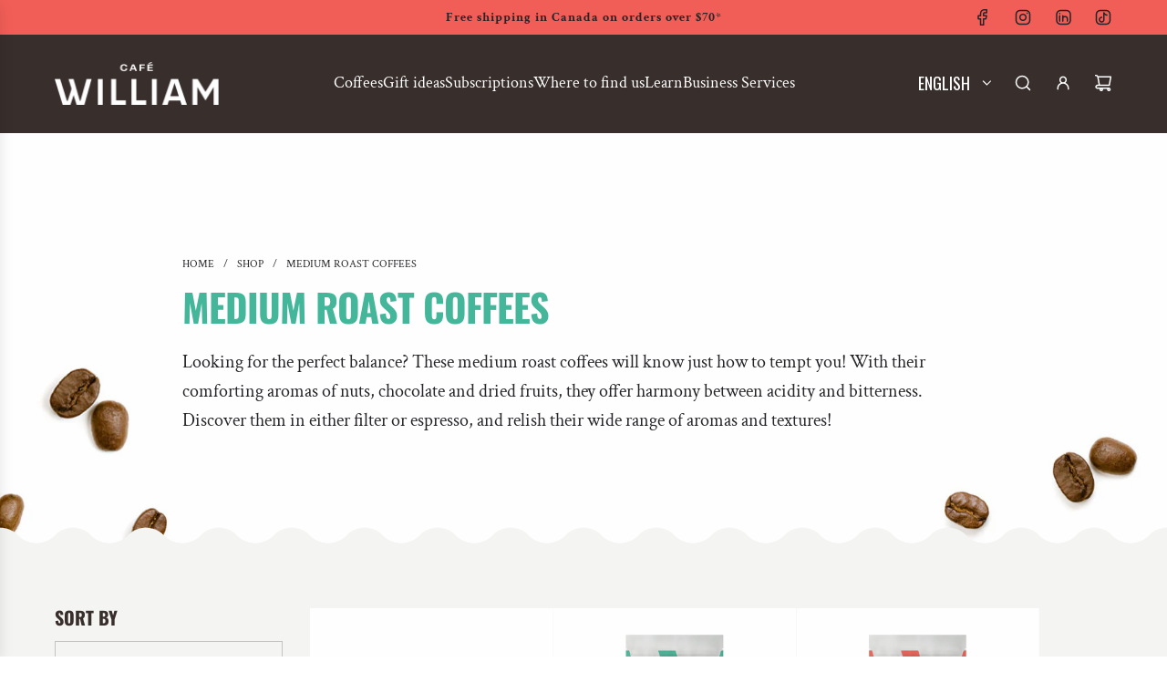

--- FILE ---
content_type: text/html; charset=utf-8
request_url: https://cafewilliam.com/collections/medium-roast-coffees
body_size: 54654
content:
<!doctype html>
<html class="js" lang="en">
<head>
  <!-- Basic page needs ================================================== -->
  <meta charset="utf-8"><meta http-equiv="X-UA-Compatible" content="IE=edge"><link rel="preconnect" href="https://fonts.shopifycdn.com" crossorigin><link href="//cafewilliam.com/cdn/shop/t/25/assets/swiper-bundle.min.css?v=127370101718424465871758545790" rel="stylesheet" type="text/css" media="all" />
  <link href="//cafewilliam.com/cdn/shop/t/25/assets/photoswipe.min.css?v=165459975419098386681758545764" rel="stylesheet" type="text/css" media="all" />
  <link href="//cafewilliam.com/cdn/shop/t/25/assets/theme.min.css?v=16721827849538280471758545798" rel="stylesheet" type="text/css" media="all" />
  <link href="//cafewilliam.com/cdn/shop/t/25/assets/custom.css?v=153923150405001626321764166327" rel="stylesheet" type="text/css" media="all" />
  <link href="//cafewilliam.com/cdn/shop/t/25/assets/cafe-w.css?v=53653559556632199961758726427" rel="stylesheet" type="text/css" media="all" />

   <!-- No index page Food service --> 
  
    
  <!-- Start cookieyes banner --> 
    <script src="https://cdn-cookieyes.com/common/shopify.js"></script>
    <script id="cookieyes" type="text/javascript" src="https://cdn-cookieyes.com/client_data/5250c668d949c24261b0d79d/script.js"></script> 
  <!-- End cookieyes banner -->

  <!-- Google Tag Manager -->
  <script>(function(w,d,s,l,i){w[l]=w[l]||[];w[l].push({'gtm.start':
  new Date().getTime(),event:'gtm.js'});var f=d.getElementsByTagName(s)[0],
  j=d.createElement(s),dl=l!='dataLayer'?'&l='+l:'';j.async=true;j.src=
  'https://www.googletagmanager.com/gtm.js?id='+i+dl;f.parentNode.insertBefore(j,f);
  })(window,document,'script','dataLayer','GTM-WLJBRTK');</script>
  <!-- End Google Tag Manager -->

    <!-- Microsoft Clarity -->
  <script type="text/javascript">
  (function(c,l,a,r,i,t,y){
  c[a]=c[a]||function(){(c[a].q=c[a].q||[]).push(arguments)};
  t=l.createElement(r);t.async=1;t.src="https://www.clarity.ms/tag/"+i;
  y=l.getElementsByTagName(r)[0];y.parentNode.insertBefore(t,y);
  })(window, document, "clarity", "script", "nuh74pt5qu");
  </script>

  
    <link rel="shortcut icon" href="//cafewilliam.com/cdn/shop/files/Artwork_w_bleu_ab79cce3-dbe8-4944-a5f6-0db6e97a21a0.svg?crop=center&height=180&v=1694012267&width=180" type="image/png">
    <link rel="apple-touch-icon" sizes="180x180" href="//cafewilliam.com/cdn/shop/files/Artwork_w_bleu_ab79cce3-dbe8-4944-a5f6-0db6e97a21a0.svg?crop=center&height=180&v=1694012267&width=180">
    <link rel="apple-touch-icon-precomposed" sizes="180x180" href="//cafewilliam.com/cdn/shop/files/Artwork_w_bleu_ab79cce3-dbe8-4944-a5f6-0db6e97a21a0.svg?crop=center&height=180&v=1694012267&width=180">
    <link rel="icon" type="image/png" sizes="32x32" href="//cafewilliam.com/cdn/shop/files/Artwork_w_bleu_ab79cce3-dbe8-4944-a5f6-0db6e97a21a0.svg?crop=center&height=32&v=1694012267&width=32">
    <link rel="icon" type="image/png" sizes="194x194" href="//cafewilliam.com/cdn/shop/files/Artwork_w_bleu_ab79cce3-dbe8-4944-a5f6-0db6e97a21a0.svg?crop=center&height=194&v=1694012267&width=194">
    <link rel="icon" type="image/png" sizes="192x192" href="//cafewilliam.com/cdn/shop/files/Artwork_w_bleu_ab79cce3-dbe8-4944-a5f6-0db6e97a21a0.svg?crop=center&height=192&v=1694012267&width=192">
    <link rel="icon" type="image/png" sizes="16x16" href="//cafewilliam.com/cdn/shop/files/Artwork_w_bleu_ab79cce3-dbe8-4944-a5f6-0db6e97a21a0.svg?crop=center&height=16&v=1694012267&width=16">
  

    <link rel="preload" as="font" href="//cafewilliam.com/cdn/fonts/oswald/oswald_n4.7760ed7a63e536050f64bb0607ff70ce07a480bd.woff2" type="font/woff2" crossorigin>
    

    <link rel="preload" as="font" href="//cafewilliam.com/cdn/fonts/crimson_text/crimsontext_n4.a9a5f5ab47c6f5346e7cd274511a5d08c59fb906.woff2" type="font/woff2" crossorigin>
    
<!-- Title and description ================================================== -->
  <title>
    Medium Roast Coffees - ground, whole bean, k-cups | Café William
  </title>

  
    <meta name="description" content="Looking for the perfect balance? Let these medium roast coffees seduce your senses with subtle notes of nuts, chocolate, and dried fruits. Shop now!">
  

  <!-- Helpers ================================================== -->
  <!-- /snippets/social-meta-tags.liquid -->


<meta property="og:site_name" content="Café William">
<meta property="og:url" content="https://cafewilliam.com/collections/medium-roast-coffees">
<meta property="og:title" content="Medium roast coffees">
<meta property="og:type" content="product.group">
<meta property="og:description" content="Looking for the perfect balance? Let these medium roast coffees seduce your senses with subtle notes of nuts, chocolate, and dried fruits. Shop now!">

<meta property="og:image" content="http://cafewilliam.com/cdn/shop/collections/vert.png?v=1697827980">
<meta property="og:image:alt" content="Medium roast coffees">
<meta property="og:image:secure_url" content="https://cafewilliam.com/cdn/shop/collections/vert.png?v=1697827980">


<meta name="x:card" content="summary_large_image">
<meta name="x:title" content="Medium roast coffees">
<meta name="x:description" content="Looking for the perfect balance? Let these medium roast coffees seduce your senses with subtle notes of nuts, chocolate, and dried fruits. Shop now!">

  <link rel="canonical" href="https://cafewilliam.com/collections/medium-roast-coffees"/>
  <meta name="viewport" content="width=device-width, initial-scale=1, shrink-to-fit=no">
  <meta name="theme-color" content="rgba(56 46 44 / 1.0)">

  <!-- CSS ================================================== -->
  <style>
/*============================================================================
  #Typography
==============================================================================*/






@font-face {
  font-family: Oswald;
  font-weight: 400;
  font-style: normal;
  font-display: swap;
  src: url("//cafewilliam.com/cdn/fonts/oswald/oswald_n4.7760ed7a63e536050f64bb0607ff70ce07a480bd.woff2") format("woff2"),
       url("//cafewilliam.com/cdn/fonts/oswald/oswald_n4.ae5e497f60fc686568afe76e9ff1872693c533e9.woff") format("woff");
}

@font-face {
  font-family: "Crimson Text";
  font-weight: 400;
  font-style: normal;
  font-display: swap;
  src: url("//cafewilliam.com/cdn/fonts/crimson_text/crimsontext_n4.a9a5f5ab47c6f5346e7cd274511a5d08c59fb906.woff2") format("woff2"),
       url("//cafewilliam.com/cdn/fonts/crimson_text/crimsontext_n4.e89f2f0678223181d995b90850b6894b928b2f96.woff") format("woff");
}


  @font-face {
  font-family: Oswald;
  font-weight: 700;
  font-style: normal;
  font-display: swap;
  src: url("//cafewilliam.com/cdn/fonts/oswald/oswald_n7.b3ba3d6f1b341d51018e3cfba146932b55221727.woff2") format("woff2"),
       url("//cafewilliam.com/cdn/fonts/oswald/oswald_n7.6cec6bed2bb070310ad90e19ea7a56b65fd83c0b.woff") format("woff");
}




  @font-face {
  font-family: "Crimson Text";
  font-weight: 700;
  font-style: normal;
  font-display: swap;
  src: url("//cafewilliam.com/cdn/fonts/crimson_text/crimsontext_n7.5076cbe6a44b52f4358c84024d5c6b6585f79aea.woff2") format("woff2"),
       url("//cafewilliam.com/cdn/fonts/crimson_text/crimsontext_n7.8f5260d5ac57189dddbd2e97988d8f2e202b595b.woff") format("woff");
}




  @font-face {
  font-family: "Crimson Text";
  font-weight: 400;
  font-style: italic;
  font-display: swap;
  src: url("//cafewilliam.com/cdn/fonts/crimson_text/crimsontext_i4.ea961043037945875bf37df9b6f6bf968be445ba.woff2") format("woff2"),
       url("//cafewilliam.com/cdn/fonts/crimson_text/crimsontext_i4.7938dd4c556b9b9430c9ff6e18ae066c8e9db49b.woff") format("woff");
}




  @font-face {
  font-family: "Crimson Text";
  font-weight: 700;
  font-style: italic;
  font-display: swap;
  src: url("//cafewilliam.com/cdn/fonts/crimson_text/crimsontext_i7.59b5c9ce57c35b127dcd012fffb521c55608d985.woff2") format("woff2"),
       url("//cafewilliam.com/cdn/fonts/crimson_text/crimsontext_i7.17faaee45ed99fd118ae07fca5c33c7a095bcb6d.woff") format("woff");
}









/*============================================================================
  #General Variables
==============================================================================*/

:root {

  --font-weight-normal: 400;
  --font-weight-bold: 700;
  --font-weight-header-bold: 700;

  --header-font-stack: Oswald, sans-serif;
  --header-font-weight: 400;
  --header-font-style: normal;
  --header-text-size: 30;
  --header-text-size-px: 30px;
  --header-mobile-text-size-px: 22px;

  --header-font-case: uppercase;
  --header-font-size: 18;
  --header-font-size-px: 18px;

  --heading-spacing: 0.01em;
  --heading-line-height: 1.2;
  --heading-font-case: normal;
  --heading-font-stack: FontDrop;

  --body-font-stack: "Crimson Text", serif;
  --body-font-weight: 400;
  --body-font-style: normal;

  --button-font-stack: "Crimson Text", serif;
  --button-font-weight: 400;
  --button-font-style: normal;

  --label-font-stack: "Crimson Text", serif;
  --label-font-weight: 400;
  --label-font-style: normal;
  --label-font-case: uppercase;
  --label-spacing: 0px;

  --navigation-font-stack: Oswald, sans-serif;
  --navigation-font-weight: 400;
  --navigation-font-style: normal;
  --navigation-font-letter-spacing: 0px;

  --base-font-size-int: 20;
  --base-font-size: 20px;

  --body-font-size-12-to-em: 0.6em;
  --body-font-size-16-to-em: 0.8em;
  --body-font-size-22-to-em: 1.1em;
  --body-font-size-28-to-em: 1.4em;
  --body-font-size-36-to-em: 1.8em;

  /* Heading Sizes */

  
  --h1-size: 38px;
  --h2-size: 30px;
  --h3-size: 26px;
  --h4-size: 23px;
  --h5-size: 19px;
  --h6-size: 16px;

  --sale-badge-color: rgba(233 80 80 / 1.0);
  --sold-out-badge-color: rgba(38 36 40 / 1.0);
  --custom-badge-color: rgba(73 73 73 / 1.0);
  --preorder-badge-color: rgba(73 73 73 / 1.0);
  --countdown-badge-color: rgba(73 73 73 / 1.0);
  --badge-font-color: rgba(255 255 255 / 1.0);

  --primary-btn-text-color: rgba(255 255 255 / 1.0);
  --primary-btn-text-color-opacity50: color-mix(in srgb, var(--primary-btn-text-color), transparent 50%);
  --primary-btn-bg-color: rgba(56 46 44 / 1.0);
  --primary-btn-bg-color-opacity50: color-mix(in srgb, var(--primary-btn-bg-color), transparent 50%);

  --button-text-case: uppercase;
  --button-font-size: 18;
  --button-font-size-px: 18px;
  --button-text-spacing-px: 1px;

  
    --text-line-clamp: none;
  

  

  --text-color: rgba(56 46 44 / 1.0);
  --text-color-transparent05: color-mix(in srgb, var(--text-color), transparent 95%);
  --text-color-transparent10: color-mix(in srgb, var(--text-color), transparent 90%);
  --text-color-transparent15: color-mix(in srgb, var(--text-color), transparent 85%);
  --text-color-transparent25: color-mix(in srgb, var(--text-color), transparent 75%);
  --text-color-transparent30: color-mix(in srgb, var(--text-color), transparent 70%);
  --text-color-transparent40: color-mix(in srgb, var(--text-color), transparent 60%);
  --text-color-transparent50: color-mix(in srgb, var(--text-color), transparent 50%);
  --text-color-transparent5: color-mix(in srgb, var(--text-color), transparent 50%);
  --text-color-transparent6: color-mix(in srgb, var(--text-color), transparent 40%);
  --text-color-transparent7: color-mix(in srgb, var(--text-color), transparent 30%);
  --text-color-transparent8: color-mix(in srgb, var(--text-color), transparent 20%);

  
    --heading-xl-font-size: 28px;
    --heading-l-font-size: 22px;
    --subheading-font-size: 20px;
  

  
    --small-body-font-size: 14px;
  

  --link-color: rgba(56 46 44 / 1.0);
  --on-sale-color: rgba(145 145 145 / 1.0);

  --body-color: rgba(255 255 255 / 1.0);
  --body-color-darken10: #e6e6e6;
  --body-color-transparent00: color-mix(in srgb, var(--body-color), transparent 100%);
  --body-color-transparent40: color-mix(in srgb, var(--body-color), transparent 60%);
  --body-color-transparent50: color-mix(in srgb, var(--body-color), transparent 50%);
  --body-color-transparent90: color-mix(in srgb, var(--body-color), transparent 10%);

  --body-overlay-color: color-mix(in srgb, var(--body-color-darken10), transparent 30%);

  --body-secondary-color: rgba(248 248 248 / 1.0);
  --body-secondary-color-transparent00: color-mix(in srgb, var(--body-secondary-color), transparent 100%);
  --body-secondary-color-darken05: color-mix(in srgb, var(--body-secondary-color), transparent 95%);

  --color-primary-background: #ffffff;
  --color-primary-background-rgb: 255, 255, 255;
  --color-secondary-background: rgba(248 248 248 / 1.0);

  --border-color: rgba(56, 46, 44, 0.25);
  --link-border-color: color-mix(in srgb, var(--link-color), transparent 50%);
  --border-color-darken10: #1b1716;
  --view-in-space-button-background: #f4f1f1;

  --header-color: rgba(56 46 44 / 1.0);
  --header-color-darken5-filter: #2a2221;
  --header-color-darken5: color-mix(in srgb, var(--header-color-darken5-filter), transparent 0%);

  --header-border-color: rgba(255 255 255 / 1.0);

  --announcement-text-size: 14px;
  --announcement-text-spacing: 1px;

  --logo-font-size: 18px;

  --overlay-header-text-color: rgba(255 255 255 / 1.0);
  --nav-text-color: rgba(255 255 255 / 1.0);
  --nav-text-color-transparent5: color-mix(in srgb, var(--nav-text-color), transparent 95%);
  --nav-text-color-transparent10: color-mix(in srgb, var(--nav-text-color), transparent 90%);
  --nav-text-color-transparent30: color-mix(in srgb, var(--nav-text-color), transparent 70%);
  --nav-text-color-transparent50: color-mix(in srgb, var(--nav-text-color), transparent 50%);

  --nav-text-hover: rgba(255 255 255 / 1.0);

  --color-scheme-light-background: rgba(243 243 243 / 1.0);
  --color-scheme-light-background-transparent40: color-mix(in srgb, var(--color-scheme-light-background), transparent 60%);
  --color-scheme-light-background-transparent50: color-mix(in srgb, var(--color-scheme-light-background), transparent 50%);
  --color-scheme-light-background-rgb: 243, 243, 243;

  --color-scheme-light-text: rgba(65 65 65 / 1.0);
  --color-scheme-light-text-transparent10: color-mix(in srgb, var(--color-scheme-light-text), transparent 90%);
  --color-scheme-light-text-transparent25: color-mix(in srgb, var(--color-scheme-light-text), transparent 75%);
  --color-scheme-light-text-transparent40: color-mix(in srgb, var(--color-scheme-light-text), transparent 60%);
  --color-scheme-light-text-transparent50: color-mix(in srgb, var(--color-scheme-light-text), transparent 50%);
  --color-scheme-light-text-transparent60: color-mix(in srgb, var(--color-scheme-light-text), transparent 40%);
  --color-scheme-light-text-transparent80: color-mix(in srgb, var(--color-scheme-light-text), transparent 20%);

  --color-scheme-feature-background: rgba(113 113 113 / 1.0);
  --color-scheme-feature-background-transparent40: color-mix(in srgb, var(--color-scheme-feature-background), transparent 60%);
  --color-scheme-feature-background-transparent50: color-mix(in srgb, var(--color-scheme-feature-background), transparent 50%);
  --color-scheme-feature-background-rgb: 113, 113, 113;

  --color-scheme-feature-text: rgba(255 255 255 / 1.0);
  --color-scheme-feature-text-transparent10: color-mix(in srgb, var(--color-scheme-feature-text), transparent 90%);
  --color-scheme-feature-text-transparent25: color-mix(in srgb, var(--color-scheme-feature-text), transparent 75%);
  --color-scheme-feature-text-transparent40: color-mix(in srgb, var(--color-scheme-feature-text), transparent 60%);
  --color-scheme-feature-text-transparent50: color-mix(in srgb, var(--color-scheme-feature-text), transparent 50%);
  --color-scheme-feature-text-transparent60: color-mix(in srgb, var(--color-scheme-feature-text), transparent 40%);
  --color-scheme-feature-text-transparent80: color-mix(in srgb, var(--color-scheme-feature-text), transparent 20%);

  --homepage-sections-accent-secondary-color-transparent60: color-mix(in srgb, var(--color-scheme-feature-text), transparent 40%);

  --color-scheme-dark-background: rgba(38 36 40 / 1.0);
  --color-scheme-dark-background-transparent40: color-mix(in srgb, var(--color-scheme-dark-background), transparent 60%);
  --color-scheme-dark-background-transparent50: color-mix(in srgb, var(--color-scheme-dark-background), transparent 50%);
  --color-scheme-dark-background-rgb: 38, 36, 40;

  --color-scheme-dark-text: rgba(255 255 255 / 1.0);
  --color-scheme-dark-text-transparent10: color-mix(in srgb, var(--color-scheme-dark-text), transparent 90%);
  --color-scheme-dark-text-transparent25: color-mix(in srgb, var(--color-scheme-dark-text), transparent 75%);
  --color-scheme-dark-text-transparent40: color-mix(in srgb, var(--color-scheme-dark-text), transparent 60%);
  --color-scheme-dark-text-transparent50: color-mix(in srgb, var(--color-scheme-dark-text), transparent 50%);
  --color-scheme-dark-text-transparent60: color-mix(in srgb, var(--color-scheme-dark-text), transparent 40%);
  --color-scheme-dark-text-transparent80: color-mix(in srgb, var(--color-scheme-dark-text), transparent 20%);

  --filter-bg-color: rgba(56, 46, 44, 0.1);

  --menu-drawer-color: rgba(255 255 255 / 1.0);
  --menu-drawer-text-color: rgba(38 36 40 / 1.0);
  --menu-drawer-text-color-transparent10: color-mix(in srgb, var(--menu-drawer-text-color), transparent 90%);
  --menu-drawer-text-color-transparent30: color-mix(in srgb, var(--menu-drawer-text-color), transparent 70%);
  --menu-drawer-border-color: color-mix(in srgb, var(--menu-drawer-text-color), transparent 75%);
  --menu-drawer-text-hover-color: rgba(159 159 159 / 1.0);

  --cart-drawer-color: rgba(255 255 255 / 1.0);
  --cart-drawer-color-transparent50: color-mix(in srgb, var(--cart-drawer-color), transparent 50%);
  --cart-drawer-text-color: rgba(38 36 40 / 1.0);
  --cart-drawer-text-color-transparent10: color-mix(in srgb, var(--cart-drawer-text-color), transparent 90%);
  --cart-drawer-text-color-transparent25: color-mix(in srgb, var(--cart-drawer-text-color), transparent 75%);
  --cart-drawer-text-color-transparent40: color-mix(in srgb, var(--cart-drawer-text-color), transparent 60%);
  --cart-drawer-text-color-transparent50: color-mix(in srgb, var(--cart-drawer-text-color), transparent 50%);
  --cart-drawer-text-color-transparent70: color-mix(in srgb, var(--cart-drawer-text-color), transparent 30%);
  --cart-drawer-border-color: color-mix(in srgb, var(--cart-drawer-text-color), transparent 75%);

  --success-color: #28a745;
  --error-color: #DC3545;
  --warning-color: #EB9247;

  /* Shop Pay Installments variables */
  --color-body: rgba(248 248 248 / 1.0);
  --color-bg: rgba(248 248 248 / 1.0);

  /* Checkbox */
  --checkbox-size: 16px;
  --inline-icon-size: 16px;
  --line-height-base: 1.6;

  /* Grid spacing */
  --grid-spacing: 40px;
  
    --grid-spacing-tight: 10px;
    --grid-spacing-loose: 40px;
  

  /* Border radius */
  --block-border-radius: 0;
  --input-border-radius: 0;
  --thumbnail-border-radius: 0;
  --badge-border-radius: 0;
  

  --swatch-border-radius: 0;
  
    --swatch-border-radius: 50%;
  
}
</style>

  <style data-shopify>
    *,
    *::before,
    *::after {
      box-sizing: inherit;
    }

    html {
      box-sizing: border-box;
      background-color: var(--body-color);
      height: 100%;
      margin: 0;
    }

    body {
      background-color: var(--body-color);
      min-height: 100%;
      margin: 0;
      display: grid;
      grid-template-rows: auto auto 1fr auto;
      grid-template-columns: 100%;
      overflow-x: hidden;
    }

    .sr-only {
      position: absolute;
      width: 1px;
      height: 1px;
      padding: 0;
      margin: -1px;
      overflow: hidden;
      clip: rect(0, 0, 0, 0);
      border: 0;
    }

    .sr-only-focusable:active, .sr-only-focusable:focus {
      position: static;
      width: auto;
      height: auto;
      margin: 0;
      overflow: visible;
      clip: auto;
    }
  </style>

  <!-- Header hook for plugins ================================================== -->
  <script>window.performance && window.performance.mark && window.performance.mark('shopify.content_for_header.start');</script><meta name="facebook-domain-verification" content="iyhbwt3l0nyn9n8ia85wkuh18kd31m">
<meta name="google-site-verification" content="gKPdOE2jUYiQOgHgrKoBsc3PMaydk_lonCSyLqDI0ZQ">
<meta id="shopify-digital-wallet" name="shopify-digital-wallet" content="/82205081899/digital_wallets/dialog">
<meta name="shopify-checkout-api-token" content="f3ec34fd2bfdda07d11c6c6dcf41d9fa">
<link rel="alternate" type="application/atom+xml" title="Feed" href="/collections/medium-roast-coffees.atom" />
<link rel="next" href="/collections/medium-roast-coffees?page=2">
<link rel="alternate" hreflang="x-default" href="https://cafewilliam.com/collections/medium-roast-coffees">
<link rel="alternate" hreflang="en" href="https://cafewilliam.com/collections/medium-roast-coffees">
<link rel="alternate" hreflang="fr" href="https://cafewilliam.com/fr/collections/medium-roast-coffees">
<link rel="alternate" type="application/json+oembed" href="https://cafewilliam.com/collections/medium-roast-coffees.oembed">
<script async="async" src="/checkouts/internal/preloads.js?locale=en-CA"></script>
<link rel="preconnect" href="https://shop.app" crossorigin="anonymous">
<script async="async" src="https://shop.app/checkouts/internal/preloads.js?locale=en-CA&shop_id=82205081899" crossorigin="anonymous"></script>
<script id="apple-pay-shop-capabilities" type="application/json">{"shopId":82205081899,"countryCode":"CA","currencyCode":"CAD","merchantCapabilities":["supports3DS"],"merchantId":"gid:\/\/shopify\/Shop\/82205081899","merchantName":"Café William","requiredBillingContactFields":["postalAddress","email","phone"],"requiredShippingContactFields":["postalAddress","email","phone"],"shippingType":"shipping","supportedNetworks":["visa","masterCard","amex","discover","interac","jcb"],"total":{"type":"pending","label":"Café William","amount":"1.00"},"shopifyPaymentsEnabled":true,"supportsSubscriptions":true}</script>
<script id="shopify-features" type="application/json">{"accessToken":"f3ec34fd2bfdda07d11c6c6dcf41d9fa","betas":["rich-media-storefront-analytics"],"domain":"cafewilliam.com","predictiveSearch":true,"shopId":82205081899,"locale":"en"}</script>
<script>var Shopify = Shopify || {};
Shopify.shop = "cafe-william-prod.myshopify.com";
Shopify.locale = "en";
Shopify.currency = {"active":"CAD","rate":"1.0"};
Shopify.country = "CA";
Shopify.theme = {"name":"Copy of Flow v.41 (Pour campagne du 6 octobre)","id":181185413419,"schema_name":"Flow","schema_version":"41.0.1","theme_store_id":801,"role":"main"};
Shopify.theme.handle = "null";
Shopify.theme.style = {"id":null,"handle":null};
Shopify.cdnHost = "cafewilliam.com/cdn";
Shopify.routes = Shopify.routes || {};
Shopify.routes.root = "/";</script>
<script type="module">!function(o){(o.Shopify=o.Shopify||{}).modules=!0}(window);</script>
<script>!function(o){function n(){var o=[];function n(){o.push(Array.prototype.slice.apply(arguments))}return n.q=o,n}var t=o.Shopify=o.Shopify||{};t.loadFeatures=n(),t.autoloadFeatures=n()}(window);</script>
<script>
  window.ShopifyPay = window.ShopifyPay || {};
  window.ShopifyPay.apiHost = "shop.app\/pay";
  window.ShopifyPay.redirectState = null;
</script>
<script id="shop-js-analytics" type="application/json">{"pageType":"collection"}</script>
<script defer="defer" async type="module" src="//cafewilliam.com/cdn/shopifycloud/shop-js/modules/v2/client.init-shop-cart-sync_BN7fPSNr.en.esm.js"></script>
<script defer="defer" async type="module" src="//cafewilliam.com/cdn/shopifycloud/shop-js/modules/v2/chunk.common_Cbph3Kss.esm.js"></script>
<script defer="defer" async type="module" src="//cafewilliam.com/cdn/shopifycloud/shop-js/modules/v2/chunk.modal_DKumMAJ1.esm.js"></script>
<script type="module">
  await import("//cafewilliam.com/cdn/shopifycloud/shop-js/modules/v2/client.init-shop-cart-sync_BN7fPSNr.en.esm.js");
await import("//cafewilliam.com/cdn/shopifycloud/shop-js/modules/v2/chunk.common_Cbph3Kss.esm.js");
await import("//cafewilliam.com/cdn/shopifycloud/shop-js/modules/v2/chunk.modal_DKumMAJ1.esm.js");

  window.Shopify.SignInWithShop?.initShopCartSync?.({"fedCMEnabled":true,"windoidEnabled":true});

</script>
<script>
  window.Shopify = window.Shopify || {};
  if (!window.Shopify.featureAssets) window.Shopify.featureAssets = {};
  window.Shopify.featureAssets['shop-js'] = {"shop-cart-sync":["modules/v2/client.shop-cart-sync_CJVUk8Jm.en.esm.js","modules/v2/chunk.common_Cbph3Kss.esm.js","modules/v2/chunk.modal_DKumMAJ1.esm.js"],"init-fed-cm":["modules/v2/client.init-fed-cm_7Fvt41F4.en.esm.js","modules/v2/chunk.common_Cbph3Kss.esm.js","modules/v2/chunk.modal_DKumMAJ1.esm.js"],"init-shop-email-lookup-coordinator":["modules/v2/client.init-shop-email-lookup-coordinator_Cc088_bR.en.esm.js","modules/v2/chunk.common_Cbph3Kss.esm.js","modules/v2/chunk.modal_DKumMAJ1.esm.js"],"init-windoid":["modules/v2/client.init-windoid_hPopwJRj.en.esm.js","modules/v2/chunk.common_Cbph3Kss.esm.js","modules/v2/chunk.modal_DKumMAJ1.esm.js"],"shop-button":["modules/v2/client.shop-button_B0jaPSNF.en.esm.js","modules/v2/chunk.common_Cbph3Kss.esm.js","modules/v2/chunk.modal_DKumMAJ1.esm.js"],"shop-cash-offers":["modules/v2/client.shop-cash-offers_DPIskqss.en.esm.js","modules/v2/chunk.common_Cbph3Kss.esm.js","modules/v2/chunk.modal_DKumMAJ1.esm.js"],"shop-toast-manager":["modules/v2/client.shop-toast-manager_CK7RT69O.en.esm.js","modules/v2/chunk.common_Cbph3Kss.esm.js","modules/v2/chunk.modal_DKumMAJ1.esm.js"],"init-shop-cart-sync":["modules/v2/client.init-shop-cart-sync_BN7fPSNr.en.esm.js","modules/v2/chunk.common_Cbph3Kss.esm.js","modules/v2/chunk.modal_DKumMAJ1.esm.js"],"init-customer-accounts-sign-up":["modules/v2/client.init-customer-accounts-sign-up_CfPf4CXf.en.esm.js","modules/v2/client.shop-login-button_DeIztwXF.en.esm.js","modules/v2/chunk.common_Cbph3Kss.esm.js","modules/v2/chunk.modal_DKumMAJ1.esm.js"],"pay-button":["modules/v2/client.pay-button_CgIwFSYN.en.esm.js","modules/v2/chunk.common_Cbph3Kss.esm.js","modules/v2/chunk.modal_DKumMAJ1.esm.js"],"init-customer-accounts":["modules/v2/client.init-customer-accounts_DQ3x16JI.en.esm.js","modules/v2/client.shop-login-button_DeIztwXF.en.esm.js","modules/v2/chunk.common_Cbph3Kss.esm.js","modules/v2/chunk.modal_DKumMAJ1.esm.js"],"avatar":["modules/v2/client.avatar_BTnouDA3.en.esm.js"],"init-shop-for-new-customer-accounts":["modules/v2/client.init-shop-for-new-customer-accounts_CsZy_esa.en.esm.js","modules/v2/client.shop-login-button_DeIztwXF.en.esm.js","modules/v2/chunk.common_Cbph3Kss.esm.js","modules/v2/chunk.modal_DKumMAJ1.esm.js"],"shop-follow-button":["modules/v2/client.shop-follow-button_BRMJjgGd.en.esm.js","modules/v2/chunk.common_Cbph3Kss.esm.js","modules/v2/chunk.modal_DKumMAJ1.esm.js"],"checkout-modal":["modules/v2/client.checkout-modal_B9Drz_yf.en.esm.js","modules/v2/chunk.common_Cbph3Kss.esm.js","modules/v2/chunk.modal_DKumMAJ1.esm.js"],"shop-login-button":["modules/v2/client.shop-login-button_DeIztwXF.en.esm.js","modules/v2/chunk.common_Cbph3Kss.esm.js","modules/v2/chunk.modal_DKumMAJ1.esm.js"],"lead-capture":["modules/v2/client.lead-capture_DXYzFM3R.en.esm.js","modules/v2/chunk.common_Cbph3Kss.esm.js","modules/v2/chunk.modal_DKumMAJ1.esm.js"],"shop-login":["modules/v2/client.shop-login_CA5pJqmO.en.esm.js","modules/v2/chunk.common_Cbph3Kss.esm.js","modules/v2/chunk.modal_DKumMAJ1.esm.js"],"payment-terms":["modules/v2/client.payment-terms_BxzfvcZJ.en.esm.js","modules/v2/chunk.common_Cbph3Kss.esm.js","modules/v2/chunk.modal_DKumMAJ1.esm.js"]};
</script>
<script>(function() {
  var isLoaded = false;
  function asyncLoad() {
    if (isLoaded) return;
    isLoaded = true;
    var urls = ["https:\/\/inffuse.eventscalendar.co\/plugins\/shopify\/loader.js?app=calendar\u0026shop=cafe-william-prod.myshopify.com\u0026shop=cafe-william-prod.myshopify.com","https:\/\/loox.io\/widget\/a7h1GPBLA-\/loox.1698339288316.js?shop=cafe-william-prod.myshopify.com","https:\/\/static.klaviyo.com\/onsite\/js\/klaviyo.js?company_id=TamV76\u0026shop=cafe-william-prod.myshopify.com","https:\/\/cdn.nfcube.com\/instafeed-32c0d9182f100e19728a41ffe19f38b2.js?shop=cafe-william-prod.myshopify.com","\/\/cdn.shopify.com\/proxy\/0131d4127ab2d893c3780f20396db4f280cb5d72268421db982ec3b4fddc3f47\/cdn.bogos.io\/script_tag\/secomapp.scripttag.js?shop=cafe-william-prod.myshopify.com\u0026sp-cache-control=cHVibGljLCBtYXgtYWdlPTkwMA"];
    for (var i = 0; i < urls.length; i++) {
      var s = document.createElement('script');
      s.type = 'text/javascript';
      s.async = true;
      s.src = urls[i];
      var x = document.getElementsByTagName('script')[0];
      x.parentNode.insertBefore(s, x);
    }
  };
  if(window.attachEvent) {
    window.attachEvent('onload', asyncLoad);
  } else {
    window.addEventListener('load', asyncLoad, false);
  }
})();</script>
<script id="__st">var __st={"a":82205081899,"offset":-18000,"reqid":"50bd517a-f063-4fba-9b94-b094755ae87b-1769773635","pageurl":"cafewilliam.com\/collections\/medium-roast-coffees","u":"6c1c0d699046","p":"collection","rtyp":"collection","rid":459308695851};</script>
<script>window.ShopifyPaypalV4VisibilityTracking = true;</script>
<script id="captcha-bootstrap">!function(){'use strict';const t='contact',e='account',n='new_comment',o=[[t,t],['blogs',n],['comments',n],[t,'customer']],c=[[e,'customer_login'],[e,'guest_login'],[e,'recover_customer_password'],[e,'create_customer']],r=t=>t.map((([t,e])=>`form[action*='/${t}']:not([data-nocaptcha='true']) input[name='form_type'][value='${e}']`)).join(','),a=t=>()=>t?[...document.querySelectorAll(t)].map((t=>t.form)):[];function s(){const t=[...o],e=r(t);return a(e)}const i='password',u='form_key',d=['recaptcha-v3-token','g-recaptcha-response','h-captcha-response',i],f=()=>{try{return window.sessionStorage}catch{return}},m='__shopify_v',_=t=>t.elements[u];function p(t,e,n=!1){try{const o=window.sessionStorage,c=JSON.parse(o.getItem(e)),{data:r}=function(t){const{data:e,action:n}=t;return t[m]||n?{data:e,action:n}:{data:t,action:n}}(c);for(const[e,n]of Object.entries(r))t.elements[e]&&(t.elements[e].value=n);n&&o.removeItem(e)}catch(o){console.error('form repopulation failed',{error:o})}}const l='form_type',E='cptcha';function T(t){t.dataset[E]=!0}const w=window,h=w.document,L='Shopify',v='ce_forms',y='captcha';let A=!1;((t,e)=>{const n=(g='f06e6c50-85a8-45c8-87d0-21a2b65856fe',I='https://cdn.shopify.com/shopifycloud/storefront-forms-hcaptcha/ce_storefront_forms_captcha_hcaptcha.v1.5.2.iife.js',D={infoText:'Protected by hCaptcha',privacyText:'Privacy',termsText:'Terms'},(t,e,n)=>{const o=w[L][v],c=o.bindForm;if(c)return c(t,g,e,D).then(n);var r;o.q.push([[t,g,e,D],n]),r=I,A||(h.body.append(Object.assign(h.createElement('script'),{id:'captcha-provider',async:!0,src:r})),A=!0)});var g,I,D;w[L]=w[L]||{},w[L][v]=w[L][v]||{},w[L][v].q=[],w[L][y]=w[L][y]||{},w[L][y].protect=function(t,e){n(t,void 0,e),T(t)},Object.freeze(w[L][y]),function(t,e,n,w,h,L){const[v,y,A,g]=function(t,e,n){const i=e?o:[],u=t?c:[],d=[...i,...u],f=r(d),m=r(i),_=r(d.filter((([t,e])=>n.includes(e))));return[a(f),a(m),a(_),s()]}(w,h,L),I=t=>{const e=t.target;return e instanceof HTMLFormElement?e:e&&e.form},D=t=>v().includes(t);t.addEventListener('submit',(t=>{const e=I(t);if(!e)return;const n=D(e)&&!e.dataset.hcaptchaBound&&!e.dataset.recaptchaBound,o=_(e),c=g().includes(e)&&(!o||!o.value);(n||c)&&t.preventDefault(),c&&!n&&(function(t){try{if(!f())return;!function(t){const e=f();if(!e)return;const n=_(t);if(!n)return;const o=n.value;o&&e.removeItem(o)}(t);const e=Array.from(Array(32),(()=>Math.random().toString(36)[2])).join('');!function(t,e){_(t)||t.append(Object.assign(document.createElement('input'),{type:'hidden',name:u})),t.elements[u].value=e}(t,e),function(t,e){const n=f();if(!n)return;const o=[...t.querySelectorAll(`input[type='${i}']`)].map((({name:t})=>t)),c=[...d,...o],r={};for(const[a,s]of new FormData(t).entries())c.includes(a)||(r[a]=s);n.setItem(e,JSON.stringify({[m]:1,action:t.action,data:r}))}(t,e)}catch(e){console.error('failed to persist form',e)}}(e),e.submit())}));const S=(t,e)=>{t&&!t.dataset[E]&&(n(t,e.some((e=>e===t))),T(t))};for(const o of['focusin','change'])t.addEventListener(o,(t=>{const e=I(t);D(e)&&S(e,y())}));const B=e.get('form_key'),M=e.get(l),P=B&&M;t.addEventListener('DOMContentLoaded',(()=>{const t=y();if(P)for(const e of t)e.elements[l].value===M&&p(e,B);[...new Set([...A(),...v().filter((t=>'true'===t.dataset.shopifyCaptcha))])].forEach((e=>S(e,t)))}))}(h,new URLSearchParams(w.location.search),n,t,e,['guest_login'])})(!0,!0)}();</script>
<script integrity="sha256-4kQ18oKyAcykRKYeNunJcIwy7WH5gtpwJnB7kiuLZ1E=" data-source-attribution="shopify.loadfeatures" defer="defer" src="//cafewilliam.com/cdn/shopifycloud/storefront/assets/storefront/load_feature-a0a9edcb.js" crossorigin="anonymous"></script>
<script crossorigin="anonymous" defer="defer" src="//cafewilliam.com/cdn/shopifycloud/storefront/assets/shopify_pay/storefront-65b4c6d7.js?v=20250812"></script>
<script data-source-attribution="shopify.dynamic_checkout.dynamic.init">var Shopify=Shopify||{};Shopify.PaymentButton=Shopify.PaymentButton||{isStorefrontPortableWallets:!0,init:function(){window.Shopify.PaymentButton.init=function(){};var t=document.createElement("script");t.src="https://cafewilliam.com/cdn/shopifycloud/portable-wallets/latest/portable-wallets.en.js",t.type="module",document.head.appendChild(t)}};
</script>
<script data-source-attribution="shopify.dynamic_checkout.buyer_consent">
  function portableWalletsHideBuyerConsent(e){var t=document.getElementById("shopify-buyer-consent"),n=document.getElementById("shopify-subscription-policy-button");t&&n&&(t.classList.add("hidden"),t.setAttribute("aria-hidden","true"),n.removeEventListener("click",e))}function portableWalletsShowBuyerConsent(e){var t=document.getElementById("shopify-buyer-consent"),n=document.getElementById("shopify-subscription-policy-button");t&&n&&(t.classList.remove("hidden"),t.removeAttribute("aria-hidden"),n.addEventListener("click",e))}window.Shopify?.PaymentButton&&(window.Shopify.PaymentButton.hideBuyerConsent=portableWalletsHideBuyerConsent,window.Shopify.PaymentButton.showBuyerConsent=portableWalletsShowBuyerConsent);
</script>
<script data-source-attribution="shopify.dynamic_checkout.cart.bootstrap">document.addEventListener("DOMContentLoaded",(function(){function t(){return document.querySelector("shopify-accelerated-checkout-cart, shopify-accelerated-checkout")}if(t())Shopify.PaymentButton.init();else{new MutationObserver((function(e,n){t()&&(Shopify.PaymentButton.init(),n.disconnect())})).observe(document.body,{childList:!0,subtree:!0})}}));
</script>
<link id="shopify-accelerated-checkout-styles" rel="stylesheet" media="screen" href="https://cafewilliam.com/cdn/shopifycloud/portable-wallets/latest/accelerated-checkout-backwards-compat.css" crossorigin="anonymous">
<style id="shopify-accelerated-checkout-cart">
        #shopify-buyer-consent {
  margin-top: 1em;
  display: inline-block;
  width: 100%;
}

#shopify-buyer-consent.hidden {
  display: none;
}

#shopify-subscription-policy-button {
  background: none;
  border: none;
  padding: 0;
  text-decoration: underline;
  font-size: inherit;
  cursor: pointer;
}

#shopify-subscription-policy-button::before {
  box-shadow: none;
}

      </style>

<script>window.performance && window.performance.mark && window.performance.mark('shopify.content_for_header.end');</script>

  <script defer src="//cafewilliam.com/cdn/shop/t/25/assets/eventBus.js?v=100401504747444416941758545764"></script>

  <script type="text/javascript">
		window.wetheme = {
			name: 'Flow',
			webcomponentRegistry: {
        registry: {},
				checkScriptLoaded: function(key) {
					return window.wetheme.webcomponentRegistry.registry[key] ? true : false
				},
        register: function(registration) {
            if(!window.wetheme.webcomponentRegistry.checkScriptLoaded(registration.key)) {
              window.wetheme.webcomponentRegistry.registry[registration.key] = registration
            }
        }
      }
    };
	</script>

  

  

  <!-- MAGIK ================================================== -->
  <script src="https://cdnjs.cloudflare.com/ajax/libs/jquery/3.7.1/jquery.min.js"></script>
  <script src="//cafewilliam.com/cdn/shop/t/25/assets/custom.js?v=11402352133069491871763576648" type="text/javascript"></script>
  
<!-- BEGIN app block: shopify://apps/klaviyo-email-marketing-sms/blocks/klaviyo-onsite-embed/2632fe16-c075-4321-a88b-50b567f42507 -->












  <script async src="https://static.klaviyo.com/onsite/js/TamV76/klaviyo.js?company_id=TamV76"></script>
  <script>!function(){if(!window.klaviyo){window._klOnsite=window._klOnsite||[];try{window.klaviyo=new Proxy({},{get:function(n,i){return"push"===i?function(){var n;(n=window._klOnsite).push.apply(n,arguments)}:function(){for(var n=arguments.length,o=new Array(n),w=0;w<n;w++)o[w]=arguments[w];var t="function"==typeof o[o.length-1]?o.pop():void 0,e=new Promise((function(n){window._klOnsite.push([i].concat(o,[function(i){t&&t(i),n(i)}]))}));return e}}})}catch(n){window.klaviyo=window.klaviyo||[],window.klaviyo.push=function(){var n;(n=window._klOnsite).push.apply(n,arguments)}}}}();</script>

  




  <script>
    window.klaviyoReviewsProductDesignMode = false
  </script>







<!-- END app block --><!-- BEGIN app block: shopify://apps/hulk-form-builder/blocks/app-embed/b6b8dd14-356b-4725-a4ed-77232212b3c3 --><!-- BEGIN app snippet: hulkapps-formbuilder-theme-ext --><script type="text/javascript">
  
  if (typeof window.formbuilder_customer != "object") {
        window.formbuilder_customer = {}
  }

  window.hulkFormBuilder = {
    form_data: {},
    shop_data: {"shop_931QChY-80T0XM7nC-0ccQ":{"shop_uuid":"931QChY-80T0XM7nC-0ccQ","shop_timezone":"America\/New_York","shop_id":98907,"shop_is_after_submit_enabled":true,"shop_shopify_plan":"Shopify","shop_shopify_domain":"cafe-william-prod.myshopify.com","shop_created_at":"2024-01-17T13:11:49.626-06:00","is_skip_metafield":false,"shop_deleted":false,"shop_disabled":false}},
    settings_data: {"shop_settings":{"shop_customise_msgs":[],"default_customise_msgs":{"is_required":"is required","thank_you":"Thank you! The form was submitted successfully.","processing":"Processing...","valid_data":"Please provide valid data","valid_email":"Provide valid email format","valid_tags":"HTML Tags are not allowed","valid_phone":"Provide valid phone number","valid_captcha":"Please provide valid captcha response","valid_url":"Provide valid URL","only_number_alloud":"Provide valid number in","number_less":"must be less than","number_more":"must be more than","image_must_less":"Image must be less than 20MB","image_number":"Images allowed","image_extension":"Invalid extension! Please provide image file","error_image_upload":"Error in image upload. Please try again.","error_file_upload":"Error in file upload. Please try again.","your_response":"Your response","error_form_submit":"Error occur.Please try again after sometime.","email_submitted":"Form with this email is already submitted","invalid_email_by_zerobounce":"The email address you entered appears to be invalid. Please check it and try again.","download_file":"Download file","card_details_invalid":"Your card details are invalid","card_details":"Card details","please_enter_card_details":"Please enter card details","card_number":"Card number","exp_mm":"Exp MM","exp_yy":"Exp YY","crd_cvc":"CVV","payment_value":"Payment amount","please_enter_payment_amount":"Please enter payment amount","address1":"Address line 1","address2":"Address line 2","city":"City","province":"Province","zipcode":"Zip code","country":"Country","blocked_domain":"This form does not accept addresses from","file_must_less":"File must be less than 20MB","file_extension":"Invalid extension! Please provide file","only_file_number_alloud":"files allowed","previous":"Previous","next":"Next","must_have_a_input":"Please enter at least one field.","please_enter_required_data":"Please enter required data","atleast_one_special_char":"Include at least one special character","atleast_one_lowercase_char":"Include at least one lowercase character","atleast_one_uppercase_char":"Include at least one uppercase character","atleast_one_number":"Include at least one number","must_have_8_chars":"Must have 8 characters long","be_between_8_and_12_chars":"Be between 8 and 12 characters long","please_select":"Please Select","phone_submitted":"Form with this phone number is already submitted","user_res_parse_error":"Error while submitting the form","valid_same_values":"values must be same","product_choice_clear_selection":"Clear Selection","picture_choice_clear_selection":"Clear Selection","remove_all_for_file_image_upload":"Remove All","invalid_file_type_for_image_upload":"You can't upload files of this type.","invalid_file_type_for_signature_upload":"You can't upload files of this type.","max_files_exceeded_for_file_upload":"You can not upload any more files.","max_files_exceeded_for_image_upload":"You can not upload any more files.","file_already_exist":"File already uploaded","max_limit_exceed":"You have added the maximum number of text fields.","cancel_upload_for_file_upload":"Cancel upload","cancel_upload_for_image_upload":"Cancel upload","cancel_upload_for_signature_upload":"Cancel upload"},"shop_blocked_domains":[]}},
    features_data: {"shop_plan_features":{"shop_plan_features":["unlimited-forms","full-design-customization","export-form-submissions","multiple-recipients-for-form-submissions","multiple-admin-notifications","enable-captcha","unlimited-file-uploads","save-submitted-form-data","set-auto-response-message","conditional-logic","form-banner","save-as-draft-facility","include-user-response-in-admin-email","disable-form-submission","file-upload"]}},
    shop: null,
    shop_id: null,
    plan_features: null,
    validateDoubleQuotes: false,
    assets: {
      extraFunctions: "https://cdn.shopify.com/extensions/019bb5ee-ec40-7527-955d-c1b8751eb060/form-builder-by-hulkapps-50/assets/extra-functions.js",
      extraStyles: "https://cdn.shopify.com/extensions/019bb5ee-ec40-7527-955d-c1b8751eb060/form-builder-by-hulkapps-50/assets/extra-styles.css",
      bootstrapStyles: "https://cdn.shopify.com/extensions/019bb5ee-ec40-7527-955d-c1b8751eb060/form-builder-by-hulkapps-50/assets/theme-app-extension-bootstrap.css"
    },
    translations: {
      htmlTagNotAllowed: "HTML Tags are not allowed",
      sqlQueryNotAllowed: "SQL Queries are not allowed",
      doubleQuoteNotAllowed: "Double quotes are not allowed",
      vorwerkHttpWwwNotAllowed: "The words \u0026#39;http\u0026#39; and \u0026#39;www\u0026#39; are not allowed. Please remove them and try again.",
      maxTextFieldsReached: "You have added the maximum number of text fields.",
      avoidNegativeWords: "Avoid negative words: Don\u0026#39;t use negative words in your contact message.",
      customDesignOnly: "This form is for custom designs requests. For general inquiries please contact our team at info@stagheaddesigns.com",
      zerobounceApiErrorMsg: "We couldn\u0026#39;t verify your email due to a technical issue. Please try again later.",
    }

  }

  

  window.FbThemeAppExtSettingsHash = {}
  
</script><!-- END app snippet --><!-- END app block --><script src="https://cdn.shopify.com/extensions/019bb5ee-ec40-7527-955d-c1b8751eb060/form-builder-by-hulkapps-50/assets/form-builder-script.js" type="text/javascript" defer="defer"></script>
<link href="https://monorail-edge.shopifysvc.com" rel="dns-prefetch">
<script>(function(){if ("sendBeacon" in navigator && "performance" in window) {try {var session_token_from_headers = performance.getEntriesByType('navigation')[0].serverTiming.find(x => x.name == '_s').description;} catch {var session_token_from_headers = undefined;}var session_cookie_matches = document.cookie.match(/_shopify_s=([^;]*)/);var session_token_from_cookie = session_cookie_matches && session_cookie_matches.length === 2 ? session_cookie_matches[1] : "";var session_token = session_token_from_headers || session_token_from_cookie || "";function handle_abandonment_event(e) {var entries = performance.getEntries().filter(function(entry) {return /monorail-edge.shopifysvc.com/.test(entry.name);});if (!window.abandonment_tracked && entries.length === 0) {window.abandonment_tracked = true;var currentMs = Date.now();var navigation_start = performance.timing.navigationStart;var payload = {shop_id: 82205081899,url: window.location.href,navigation_start,duration: currentMs - navigation_start,session_token,page_type: "collection"};window.navigator.sendBeacon("https://monorail-edge.shopifysvc.com/v1/produce", JSON.stringify({schema_id: "online_store_buyer_site_abandonment/1.1",payload: payload,metadata: {event_created_at_ms: currentMs,event_sent_at_ms: currentMs}}));}}window.addEventListener('pagehide', handle_abandonment_event);}}());</script>
<script id="web-pixels-manager-setup">(function e(e,d,r,n,o){if(void 0===o&&(o={}),!Boolean(null===(a=null===(i=window.Shopify)||void 0===i?void 0:i.analytics)||void 0===a?void 0:a.replayQueue)){var i,a;window.Shopify=window.Shopify||{};var t=window.Shopify;t.analytics=t.analytics||{};var s=t.analytics;s.replayQueue=[],s.publish=function(e,d,r){return s.replayQueue.push([e,d,r]),!0};try{self.performance.mark("wpm:start")}catch(e){}var l=function(){var e={modern:/Edge?\/(1{2}[4-9]|1[2-9]\d|[2-9]\d{2}|\d{4,})\.\d+(\.\d+|)|Firefox\/(1{2}[4-9]|1[2-9]\d|[2-9]\d{2}|\d{4,})\.\d+(\.\d+|)|Chrom(ium|e)\/(9{2}|\d{3,})\.\d+(\.\d+|)|(Maci|X1{2}).+ Version\/(15\.\d+|(1[6-9]|[2-9]\d|\d{3,})\.\d+)([,.]\d+|)( \(\w+\)|)( Mobile\/\w+|) Safari\/|Chrome.+OPR\/(9{2}|\d{3,})\.\d+\.\d+|(CPU[ +]OS|iPhone[ +]OS|CPU[ +]iPhone|CPU IPhone OS|CPU iPad OS)[ +]+(15[._]\d+|(1[6-9]|[2-9]\d|\d{3,})[._]\d+)([._]\d+|)|Android:?[ /-](13[3-9]|1[4-9]\d|[2-9]\d{2}|\d{4,})(\.\d+|)(\.\d+|)|Android.+Firefox\/(13[5-9]|1[4-9]\d|[2-9]\d{2}|\d{4,})\.\d+(\.\d+|)|Android.+Chrom(ium|e)\/(13[3-9]|1[4-9]\d|[2-9]\d{2}|\d{4,})\.\d+(\.\d+|)|SamsungBrowser\/([2-9]\d|\d{3,})\.\d+/,legacy:/Edge?\/(1[6-9]|[2-9]\d|\d{3,})\.\d+(\.\d+|)|Firefox\/(5[4-9]|[6-9]\d|\d{3,})\.\d+(\.\d+|)|Chrom(ium|e)\/(5[1-9]|[6-9]\d|\d{3,})\.\d+(\.\d+|)([\d.]+$|.*Safari\/(?![\d.]+ Edge\/[\d.]+$))|(Maci|X1{2}).+ Version\/(10\.\d+|(1[1-9]|[2-9]\d|\d{3,})\.\d+)([,.]\d+|)( \(\w+\)|)( Mobile\/\w+|) Safari\/|Chrome.+OPR\/(3[89]|[4-9]\d|\d{3,})\.\d+\.\d+|(CPU[ +]OS|iPhone[ +]OS|CPU[ +]iPhone|CPU IPhone OS|CPU iPad OS)[ +]+(10[._]\d+|(1[1-9]|[2-9]\d|\d{3,})[._]\d+)([._]\d+|)|Android:?[ /-](13[3-9]|1[4-9]\d|[2-9]\d{2}|\d{4,})(\.\d+|)(\.\d+|)|Mobile Safari.+OPR\/([89]\d|\d{3,})\.\d+\.\d+|Android.+Firefox\/(13[5-9]|1[4-9]\d|[2-9]\d{2}|\d{4,})\.\d+(\.\d+|)|Android.+Chrom(ium|e)\/(13[3-9]|1[4-9]\d|[2-9]\d{2}|\d{4,})\.\d+(\.\d+|)|Android.+(UC? ?Browser|UCWEB|U3)[ /]?(15\.([5-9]|\d{2,})|(1[6-9]|[2-9]\d|\d{3,})\.\d+)\.\d+|SamsungBrowser\/(5\.\d+|([6-9]|\d{2,})\.\d+)|Android.+MQ{2}Browser\/(14(\.(9|\d{2,})|)|(1[5-9]|[2-9]\d|\d{3,})(\.\d+|))(\.\d+|)|K[Aa][Ii]OS\/(3\.\d+|([4-9]|\d{2,})\.\d+)(\.\d+|)/},d=e.modern,r=e.legacy,n=navigator.userAgent;return n.match(d)?"modern":n.match(r)?"legacy":"unknown"}(),u="modern"===l?"modern":"legacy",c=(null!=n?n:{modern:"",legacy:""})[u],f=function(e){return[e.baseUrl,"/wpm","/b",e.hashVersion,"modern"===e.buildTarget?"m":"l",".js"].join("")}({baseUrl:d,hashVersion:r,buildTarget:u}),m=function(e){var d=e.version,r=e.bundleTarget,n=e.surface,o=e.pageUrl,i=e.monorailEndpoint;return{emit:function(e){var a=e.status,t=e.errorMsg,s=(new Date).getTime(),l=JSON.stringify({metadata:{event_sent_at_ms:s},events:[{schema_id:"web_pixels_manager_load/3.1",payload:{version:d,bundle_target:r,page_url:o,status:a,surface:n,error_msg:t},metadata:{event_created_at_ms:s}}]});if(!i)return console&&console.warn&&console.warn("[Web Pixels Manager] No Monorail endpoint provided, skipping logging."),!1;try{return self.navigator.sendBeacon.bind(self.navigator)(i,l)}catch(e){}var u=new XMLHttpRequest;try{return u.open("POST",i,!0),u.setRequestHeader("Content-Type","text/plain"),u.send(l),!0}catch(e){return console&&console.warn&&console.warn("[Web Pixels Manager] Got an unhandled error while logging to Monorail."),!1}}}}({version:r,bundleTarget:l,surface:e.surface,pageUrl:self.location.href,monorailEndpoint:e.monorailEndpoint});try{o.browserTarget=l,function(e){var d=e.src,r=e.async,n=void 0===r||r,o=e.onload,i=e.onerror,a=e.sri,t=e.scriptDataAttributes,s=void 0===t?{}:t,l=document.createElement("script"),u=document.querySelector("head"),c=document.querySelector("body");if(l.async=n,l.src=d,a&&(l.integrity=a,l.crossOrigin="anonymous"),s)for(var f in s)if(Object.prototype.hasOwnProperty.call(s,f))try{l.dataset[f]=s[f]}catch(e){}if(o&&l.addEventListener("load",o),i&&l.addEventListener("error",i),u)u.appendChild(l);else{if(!c)throw new Error("Did not find a head or body element to append the script");c.appendChild(l)}}({src:f,async:!0,onload:function(){if(!function(){var e,d;return Boolean(null===(d=null===(e=window.Shopify)||void 0===e?void 0:e.analytics)||void 0===d?void 0:d.initialized)}()){var d=window.webPixelsManager.init(e)||void 0;if(d){var r=window.Shopify.analytics;r.replayQueue.forEach((function(e){var r=e[0],n=e[1],o=e[2];d.publishCustomEvent(r,n,o)})),r.replayQueue=[],r.publish=d.publishCustomEvent,r.visitor=d.visitor,r.initialized=!0}}},onerror:function(){return m.emit({status:"failed",errorMsg:"".concat(f," has failed to load")})},sri:function(e){var d=/^sha384-[A-Za-z0-9+/=]+$/;return"string"==typeof e&&d.test(e)}(c)?c:"",scriptDataAttributes:o}),m.emit({status:"loading"})}catch(e){m.emit({status:"failed",errorMsg:(null==e?void 0:e.message)||"Unknown error"})}}})({shopId: 82205081899,storefrontBaseUrl: "https://cafewilliam.com",extensionsBaseUrl: "https://extensions.shopifycdn.com/cdn/shopifycloud/web-pixels-manager",monorailEndpoint: "https://monorail-edge.shopifysvc.com/unstable/produce_batch",surface: "storefront-renderer",enabledBetaFlags: ["2dca8a86"],webPixelsConfigList: [{"id":"1930723627","configuration":"{\"accountID\":\"TamV76\",\"webPixelConfig\":\"eyJlbmFibGVBZGRlZFRvQ2FydEV2ZW50cyI6IHRydWV9\"}","eventPayloadVersion":"v1","runtimeContext":"STRICT","scriptVersion":"524f6c1ee37bacdca7657a665bdca589","type":"APP","apiClientId":123074,"privacyPurposes":["ANALYTICS","MARKETING"],"dataSharingAdjustments":{"protectedCustomerApprovalScopes":["read_customer_address","read_customer_email","read_customer_name","read_customer_personal_data","read_customer_phone"]}},{"id":"762085675","configuration":"{\"config\":\"{\\\"pixel_id\\\":\\\"G-ZH0203CX0Y\\\",\\\"gtag_events\\\":[{\\\"type\\\":\\\"purchase\\\",\\\"action_label\\\":\\\"G-ZH0203CX0Y\\\"},{\\\"type\\\":\\\"page_view\\\",\\\"action_label\\\":\\\"G-ZH0203CX0Y\\\"},{\\\"type\\\":\\\"view_item\\\",\\\"action_label\\\":\\\"G-ZH0203CX0Y\\\"},{\\\"type\\\":\\\"search\\\",\\\"action_label\\\":\\\"G-ZH0203CX0Y\\\"},{\\\"type\\\":\\\"add_to_cart\\\",\\\"action_label\\\":\\\"G-ZH0203CX0Y\\\"},{\\\"type\\\":\\\"begin_checkout\\\",\\\"action_label\\\":\\\"G-ZH0203CX0Y\\\"},{\\\"type\\\":\\\"add_payment_info\\\",\\\"action_label\\\":\\\"G-ZH0203CX0Y\\\"}],\\\"enable_monitoring_mode\\\":false}\"}","eventPayloadVersion":"v1","runtimeContext":"OPEN","scriptVersion":"b2a88bafab3e21179ed38636efcd8a93","type":"APP","apiClientId":1780363,"privacyPurposes":[],"dataSharingAdjustments":{"protectedCustomerApprovalScopes":["read_customer_address","read_customer_email","read_customer_name","read_customer_personal_data","read_customer_phone"]}},{"id":"278790443","configuration":"{\"pixel_id\":\"199090606536664\",\"pixel_type\":\"facebook_pixel\",\"metaapp_system_user_token\":\"-\"}","eventPayloadVersion":"v1","runtimeContext":"OPEN","scriptVersion":"ca16bc87fe92b6042fbaa3acc2fbdaa6","type":"APP","apiClientId":2329312,"privacyPurposes":["ANALYTICS","MARKETING","SALE_OF_DATA"],"dataSharingAdjustments":{"protectedCustomerApprovalScopes":["read_customer_address","read_customer_email","read_customer_name","read_customer_personal_data","read_customer_phone"]}},{"id":"shopify-app-pixel","configuration":"{}","eventPayloadVersion":"v1","runtimeContext":"STRICT","scriptVersion":"0450","apiClientId":"shopify-pixel","type":"APP","privacyPurposes":["ANALYTICS","MARKETING"]},{"id":"shopify-custom-pixel","eventPayloadVersion":"v1","runtimeContext":"LAX","scriptVersion":"0450","apiClientId":"shopify-pixel","type":"CUSTOM","privacyPurposes":["ANALYTICS","MARKETING"]}],isMerchantRequest: false,initData: {"shop":{"name":"Café William","paymentSettings":{"currencyCode":"CAD"},"myshopifyDomain":"cafe-william-prod.myshopify.com","countryCode":"CA","storefrontUrl":"https:\/\/cafewilliam.com"},"customer":null,"cart":null,"checkout":null,"productVariants":[],"purchasingCompany":null},},"https://cafewilliam.com/cdn","1d2a099fw23dfb22ep557258f5m7a2edbae",{"modern":"","legacy":""},{"shopId":"82205081899","storefrontBaseUrl":"https:\/\/cafewilliam.com","extensionBaseUrl":"https:\/\/extensions.shopifycdn.com\/cdn\/shopifycloud\/web-pixels-manager","surface":"storefront-renderer","enabledBetaFlags":"[\"2dca8a86\"]","isMerchantRequest":"false","hashVersion":"1d2a099fw23dfb22ep557258f5m7a2edbae","publish":"custom","events":"[[\"page_viewed\",{}],[\"collection_viewed\",{\"collection\":{\"id\":\"459308695851\",\"title\":\"Medium roast coffees\",\"productVariants\":[{\"price\":{\"amount\":16.99,\"currencyCode\":\"CAD\"},\"product\":{\"title\":\"ANEI COLOMBIA\",\"vendor\":\"Café William\",\"id\":\"8915702350123\",\"untranslatedTitle\":\"ANEI COLOMBIA\",\"url\":\"\/products\/anei-colombia\",\"type\":\"Coffee\"},\"id\":\"47569496932651\",\"image\":{\"src\":\"\/\/cafewilliam.com\/cdn\/shop\/files\/voilier_anei_300g.jpg?v=1757938594\"},\"sku\":\"778834093559\",\"title\":\"Whole Beans | 300g\",\"untranslatedTitle\":\"Whole Beans | 300g\"},{\"price\":{\"amount\":26.99,\"currencyCode\":\"CAD\"},\"product\":{\"title\":\"LA CREMA\",\"vendor\":\"Café William\",\"id\":\"8655263138091\",\"untranslatedTitle\":\"LA CREMA\",\"url\":\"\/products\/la-crema\",\"type\":\"Coffee\"},\"id\":\"51638606627115\",\"image\":{\"src\":\"\/\/cafewilliam.com\/cdn\/shop\/files\/la_crema_650g.jpg?v=1761912858\"},\"sku\":\"W650403-1\",\"title\":\"Whole Beans | 650g\",\"untranslatedTitle\":\"Whole Beans | 650g\"},{\"price\":{\"amount\":26.99,\"currencyCode\":\"CAD\"},\"product\":{\"title\":\"ITALIANO\",\"vendor\":\"Café William\",\"id\":\"8655264579883\",\"untranslatedTitle\":\"ITALIANO\",\"url\":\"\/products\/italiano\",\"type\":\"Coffee\"},\"id\":\"51639435329835\",\"image\":{\"src\":\"\/\/cafewilliam.com\/cdn\/shop\/files\/italiano_650g.jpg?v=1760635913\"},\"sku\":\"778834089873\",\"title\":\"Whole Beans | 650g\",\"untranslatedTitle\":\"Whole Beans | 650g\"},{\"price\":{\"amount\":26.99,\"currencyCode\":\"CAD\"},\"product\":{\"title\":\"ZEN\",\"vendor\":\"Café William\",\"id\":\"8655263433003\",\"untranslatedTitle\":\"ZEN\",\"url\":\"\/products\/decaf-zen\",\"type\":\"Coffee\"},\"id\":\"51639224303915\",\"image\":{\"src\":\"\/\/cafewilliam.com\/cdn\/shop\/files\/zen_650g.jpg?v=1761913169\"},\"sku\":\"W650404-1\",\"title\":\"Whole Beans | 650g\",\"untranslatedTitle\":\"Whole Beans | 650g\"},{\"price\":{\"amount\":16.99,\"currencyCode\":\"CAD\"},\"product\":{\"title\":\"VISION\",\"vendor\":\"Café William\",\"id\":\"8659142607147\",\"untranslatedTitle\":\"VISION\",\"url\":\"\/products\/vision\",\"type\":\"Coffee\"},\"id\":\"46850498855211\",\"image\":{\"src\":\"\/\/cafewilliam.com\/cdn\/shop\/files\/vision_340g_1.jpg?v=1759430419\"},\"sku\":\"W340825-1\",\"title\":\"Whole Beans | 340g\",\"untranslatedTitle\":\"Whole Beans | 340g\"},{\"price\":{\"amount\":27.99,\"currencyCode\":\"CAD\"},\"product\":{\"title\":\"GRAND ITALIA\",\"vendor\":\"Café William\",\"id\":\"8655262843179\",\"untranslatedTitle\":\"GRAND ITALIA\",\"url\":\"\/products\/espresso-grand-italia\",\"type\":\"Coffee\"},\"id\":\"46835113427243\",\"image\":{\"src\":\"\/\/cafewilliam.com\/cdn\/shop\/files\/grand_italia_800g.jpg?v=1767901196\"},\"sku\":\"W800810RFA-1\",\"title\":\"Whole Beans | 800g\",\"untranslatedTitle\":\"Whole Beans | 800g\"},{\"price\":{\"amount\":16.99,\"currencyCode\":\"CAD\"},\"product\":{\"title\":\"INSTINCT\",\"vendor\":\"Café William\",\"id\":\"8659124683051\",\"untranslatedTitle\":\"INSTINCT\",\"url\":\"\/products\/instinct\",\"type\":\"Coffee\"},\"id\":\"46850472214827\",\"image\":{\"src\":\"\/\/cafewilliam.com\/cdn\/shop\/files\/instinct_340g_1.jpg?v=1759431822\"},\"sku\":\"W340425-1\",\"title\":\"Whole Beans | 340g\",\"untranslatedTitle\":\"Whole Beans | 340g\"},{\"price\":{\"amount\":27.99,\"currencyCode\":\"CAD\"},\"product\":{\"title\":\"CASA\",\"vendor\":\"Café William\",\"id\":\"8655270117675\",\"untranslatedTitle\":\"CASA\",\"url\":\"\/products\/espresso-casa\",\"type\":\"Coffee\"},\"id\":\"46861470990635\",\"image\":{\"src\":\"\/\/cafewilliam.com\/cdn\/shop\/files\/casa_800g.jpg?v=1767889717\"},\"sku\":\"W800802RFA-1\",\"title\":\"Whole Beans | 800g\",\"untranslatedTitle\":\"Whole Beans | 800g\"},{\"price\":{\"amount\":16.99,\"currencyCode\":\"CAD\"},\"product\":{\"title\":\"EVOLUTION\",\"vendor\":\"Café William\",\"id\":\"8659150831915\",\"untranslatedTitle\":\"EVOLUTION\",\"url\":\"\/products\/evolution\",\"type\":\"Coffee\"},\"id\":\"46850515337515\",\"image\":{\"src\":\"\/\/cafewilliam.com\/cdn\/shop\/files\/evolution_300g_3.jpg?v=1759430813\"},\"sku\":\"W340325-1\",\"title\":\"Whole Beans | 300g\",\"untranslatedTitle\":\"Whole Beans | 300g\"},{\"price\":{\"amount\":27.99,\"currencyCode\":\"CAD\"},\"product\":{\"title\":\"COLOMBIA\",\"vendor\":\"Café William\",\"id\":\"8655266349355\",\"untranslatedTitle\":\"COLOMBIA\",\"url\":\"\/products\/colombia\",\"type\":\"Coffee\"},\"id\":\"50531076538667\",\"image\":{\"src\":\"\/\/cafewilliam.com\/cdn\/shop\/files\/colombia_800g.jpg?v=1767889717\"},\"sku\":\"W800410-1\",\"title\":\"Whole Beans | 800g\",\"untranslatedTitle\":\"Whole Beans | 800g\"},{\"price\":{\"amount\":13.99,\"currencyCode\":\"CAD\"},\"product\":{\"title\":\"LA CREMA K-CUPS\",\"vendor\":\"Café William\",\"id\":\"9443247522091\",\"untranslatedTitle\":\"LA CREMA K-CUPS\",\"url\":\"\/products\/la-crema-k-cups\",\"type\":\"Coffee\"},\"id\":\"49016422859051\",\"image\":{\"src\":\"\/\/cafewilliam.com\/cdn\/shop\/files\/lacrema_cup12.jpg?v=1758203770\"},\"sku\":\"WCUP403-1\",\"title\":\"12 k-cups\",\"untranslatedTitle\":\"12 k-cups\"},{\"price\":{\"amount\":14.99,\"currencyCode\":\"CAD\"},\"product\":{\"title\":\"ZEN K-CUPS\",\"vendor\":\"Café William\",\"id\":\"9443220390187\",\"untranslatedTitle\":\"ZEN K-CUPS\",\"url\":\"\/products\/zen-k-cups\",\"type\":\"Coffee\"},\"id\":\"49016363417899\",\"image\":{\"src\":\"\/\/cafewilliam.com\/cdn\/shop\/files\/zen_cup12.jpg?v=1758203770\"},\"sku\":\"WCUP402-1\",\"title\":\"12 k-cups\",\"untranslatedTitle\":\"12 k-cups\"}]}}]]"});</script><script>
  window.ShopifyAnalytics = window.ShopifyAnalytics || {};
  window.ShopifyAnalytics.meta = window.ShopifyAnalytics.meta || {};
  window.ShopifyAnalytics.meta.currency = 'CAD';
  var meta = {"products":[{"id":8915702350123,"gid":"gid:\/\/shopify\/Product\/8915702350123","vendor":"Café William","type":"Coffee","handle":"anei-colombia","variants":[{"id":47569496932651,"price":1699,"name":"ANEI COLOMBIA - Whole Beans | 300g","public_title":"Whole Beans | 300g","sku":"778834093559"},{"id":48890905395499,"price":2599,"name":"ANEI COLOMBIA - Whole Beans | 800g","public_title":"Whole Beans | 800g","sku":"W01844-1"}],"remote":false},{"id":8655263138091,"gid":"gid:\/\/shopify\/Product\/8655263138091","vendor":"Café William","type":"Coffee","handle":"la-crema","variants":[{"id":51638606627115,"price":2699,"name":"LA CREMA - Whole Beans | 650g","public_title":"Whole Beans | 650g","sku":"W650403-1"},{"id":51638656074027,"price":3099,"name":"LA CREMA - Whole Beans | 908g","public_title":"Whole Beans | 908g","sku":"W02730-1"},{"id":46835114541355,"price":1599,"name":"LA CREMA - Filter Grind | 340g","public_title":"Filter Grind | 340g","sku":"W340402"},{"id":46859843535147,"price":8635,"name":"LA CREMA - Filter Grind | 6-pack","public_title":"Filter Grind | 6-pack","sku":"W340402-6"}],"remote":false},{"id":8655264579883,"gid":"gid:\/\/shopify\/Product\/8655264579883","vendor":"Café William","type":"Coffee","handle":"italiano","variants":[{"id":51639435329835,"price":2699,"name":"ITALIANO - Whole Beans | 650g","public_title":"Whole Beans | 650g","sku":"778834089873"},{"id":51639435362603,"price":3099,"name":"ITALIANO - Whole Beans | 908g","public_title":"Whole Beans | 908g","sku":"W02736-1"},{"id":46835118244139,"price":1599,"name":"ITALIANO - Espresso Grind | 340g","public_title":"Espresso Grind | 340g","sku":"W340805"},{"id":47178048373035,"price":8635,"name":"ITALIANO - Espresso Grind | 6-pack","public_title":"Espresso Grind | 6-pack","sku":"W340805-6"}],"remote":false},{"id":8655263433003,"gid":"gid:\/\/shopify\/Product\/8655263433003","vendor":"Café William","type":"Coffee","handle":"decaf-zen","variants":[{"id":51639224303915,"price":2699,"name":"ZEN - Whole Beans | 650g","public_title":"Whole Beans | 650g","sku":"W650404-1"},{"id":51639224336683,"price":3099,"name":"ZEN - Whole Beans | 750g","public_title":"Whole Beans | 750g","sku":"W02595-1"},{"id":46835115327787,"price":1599,"name":"ZEN - Filter Grind | 340g","public_title":"Filter Grind | 340g","sku":"W340403"},{"id":47178042409259,"price":8635,"name":"ZEN - Filter Grind | 6-pack","public_title":"Filter Grind | 6-pack","sku":"W340403-6"}],"remote":false},{"id":8659142607147,"gid":"gid:\/\/shopify\/Product\/8659142607147","vendor":"Café William","type":"Coffee","handle":"vision","variants":[{"id":46850498855211,"price":1699,"name":"VISION - Whole Beans | 340g","public_title":"Whole Beans | 340g","sku":"W340825-1"},{"id":48890968867115,"price":3099,"name":"VISION - Whole Beans | 800g","public_title":"Whole Beans | 800g","sku":"W02742-1"},{"id":50530274640171,"price":1599,"name":"VISION - Espresso Grind | 300g","public_title":"Espresso Grind | 300g","sku":"W300820-1"}],"remote":false},{"id":8655262843179,"gid":"gid:\/\/shopify\/Product\/8655262843179","vendor":"Café William","type":"Coffee","handle":"espresso-grand-italia","variants":[{"id":46835113427243,"price":2799,"name":"GRAND ITALIA - Whole Beans | 800g","public_title":"Whole Beans | 800g","sku":"W800810RFA-1"},{"id":50531037511979,"price":1499,"name":"GRAND ITALIA - Espresso Grind | 340g","public_title":"Espresso Grind | 340g","sku":"W340801-1"},{"id":51133366075691,"price":2799,"name":"GRAND ITALIA - Espresso Grind | 700g","public_title":"Espresso Grind | 700g","sku":"W700820-1"}],"remote":false},{"id":8659124683051,"gid":"gid:\/\/shopify\/Product\/8659124683051","vendor":"Café William","type":"Coffee","handle":"instinct","variants":[{"id":46850472214827,"price":1699,"name":"INSTINCT - Whole Beans | 340g","public_title":"Whole Beans | 340g","sku":"W340425-1"},{"id":48890959102251,"price":3099,"name":"INSTINCT - Whole Beans | 800g","public_title":"Whole Beans | 800g","sku":"W02744-1"},{"id":50530236596523,"price":1599,"name":"INSTINCT - Filter Grind | 300g","public_title":"Filter Grind | 300g","sku":"W300420-1"}],"remote":false},{"id":8655270117675,"gid":"gid:\/\/shopify\/Product\/8655270117675","vendor":"Café William","type":"Coffee","handle":"espresso-casa","variants":[{"id":46861470990635,"price":2799,"name":"CASA - Whole Beans | 800g","public_title":"Whole Beans | 800g","sku":"W800802RFA-1"}],"remote":false},{"id":8659150831915,"gid":"gid:\/\/shopify\/Product\/8659150831915","vendor":"Café William","type":"Coffee","handle":"evolution","variants":[{"id":46850515337515,"price":1699,"name":"EVOLUTION - Whole Beans | 300g","public_title":"Whole Beans | 300g","sku":"W340325-1"},{"id":48890930495787,"price":3099,"name":"EVOLUTION - Whole Beans | 700g","public_title":"Whole Beans | 700g","sku":"W02746-1"},{"id":51663857451307,"price":1699,"name":"EVOLUTION - Filter Grind | 300g","public_title":"Filter Grind | 300g","sku":"W300320-1"}],"remote":false},{"id":8655266349355,"gid":"gid:\/\/shopify\/Product\/8655266349355","vendor":"Café William","type":"Coffee","handle":"colombia","variants":[{"id":50531076538667,"price":2799,"name":"COLOMBIA - Whole Beans | 800g","public_title":"Whole Beans | 800g","sku":"W800410-1"},{"id":46861283557675,"price":1499,"name":"COLOMBIA - Filter Grind | 300g","public_title":"Filter Grind | 300g","sku":"778834091661"}],"remote":false},{"id":9443247522091,"gid":"gid:\/\/shopify\/Product\/9443247522091","vendor":"Café William","type":"Coffee","handle":"la-crema-k-cups","variants":[{"id":49016422859051,"price":1399,"name":"LA CREMA K-CUPS - 12 k-cups","public_title":"12 k-cups","sku":"WCUP403-1"},{"id":49016422891819,"price":6999,"name":"LA CREMA K-CUPS - 72 k-cups","public_title":"72 k-cups","sku":"WCUP403"}],"remote":false},{"id":9443220390187,"gid":"gid:\/\/shopify\/Product\/9443220390187","vendor":"Café William","type":"Coffee","handle":"zen-k-cups","variants":[{"id":49016363417899,"price":1499,"name":"ZEN K-CUPS - 12 k-cups","public_title":"12 k-cups","sku":"WCUP402-1"},{"id":49016363450667,"price":6999,"name":"ZEN K-CUPS - 72 k-cups","public_title":"72 k-cups","sku":"WCUP402"}],"remote":false}],"page":{"pageType":"collection","resourceType":"collection","resourceId":459308695851,"requestId":"50bd517a-f063-4fba-9b94-b094755ae87b-1769773635"}};
  for (var attr in meta) {
    window.ShopifyAnalytics.meta[attr] = meta[attr];
  }
</script>
<script class="analytics">
  (function () {
    var customDocumentWrite = function(content) {
      var jquery = null;

      if (window.jQuery) {
        jquery = window.jQuery;
      } else if (window.Checkout && window.Checkout.$) {
        jquery = window.Checkout.$;
      }

      if (jquery) {
        jquery('body').append(content);
      }
    };

    var hasLoggedConversion = function(token) {
      if (token) {
        return document.cookie.indexOf('loggedConversion=' + token) !== -1;
      }
      return false;
    }

    var setCookieIfConversion = function(token) {
      if (token) {
        var twoMonthsFromNow = new Date(Date.now());
        twoMonthsFromNow.setMonth(twoMonthsFromNow.getMonth() + 2);

        document.cookie = 'loggedConversion=' + token + '; expires=' + twoMonthsFromNow;
      }
    }

    var trekkie = window.ShopifyAnalytics.lib = window.trekkie = window.trekkie || [];
    if (trekkie.integrations) {
      return;
    }
    trekkie.methods = [
      'identify',
      'page',
      'ready',
      'track',
      'trackForm',
      'trackLink'
    ];
    trekkie.factory = function(method) {
      return function() {
        var args = Array.prototype.slice.call(arguments);
        args.unshift(method);
        trekkie.push(args);
        return trekkie;
      };
    };
    for (var i = 0; i < trekkie.methods.length; i++) {
      var key = trekkie.methods[i];
      trekkie[key] = trekkie.factory(key);
    }
    trekkie.load = function(config) {
      trekkie.config = config || {};
      trekkie.config.initialDocumentCookie = document.cookie;
      var first = document.getElementsByTagName('script')[0];
      var script = document.createElement('script');
      script.type = 'text/javascript';
      script.onerror = function(e) {
        var scriptFallback = document.createElement('script');
        scriptFallback.type = 'text/javascript';
        scriptFallback.onerror = function(error) {
                var Monorail = {
      produce: function produce(monorailDomain, schemaId, payload) {
        var currentMs = new Date().getTime();
        var event = {
          schema_id: schemaId,
          payload: payload,
          metadata: {
            event_created_at_ms: currentMs,
            event_sent_at_ms: currentMs
          }
        };
        return Monorail.sendRequest("https://" + monorailDomain + "/v1/produce", JSON.stringify(event));
      },
      sendRequest: function sendRequest(endpointUrl, payload) {
        // Try the sendBeacon API
        if (window && window.navigator && typeof window.navigator.sendBeacon === 'function' && typeof window.Blob === 'function' && !Monorail.isIos12()) {
          var blobData = new window.Blob([payload], {
            type: 'text/plain'
          });

          if (window.navigator.sendBeacon(endpointUrl, blobData)) {
            return true;
          } // sendBeacon was not successful

        } // XHR beacon

        var xhr = new XMLHttpRequest();

        try {
          xhr.open('POST', endpointUrl);
          xhr.setRequestHeader('Content-Type', 'text/plain');
          xhr.send(payload);
        } catch (e) {
          console.log(e);
        }

        return false;
      },
      isIos12: function isIos12() {
        return window.navigator.userAgent.lastIndexOf('iPhone; CPU iPhone OS 12_') !== -1 || window.navigator.userAgent.lastIndexOf('iPad; CPU OS 12_') !== -1;
      }
    };
    Monorail.produce('monorail-edge.shopifysvc.com',
      'trekkie_storefront_load_errors/1.1',
      {shop_id: 82205081899,
      theme_id: 181185413419,
      app_name: "storefront",
      context_url: window.location.href,
      source_url: "//cafewilliam.com/cdn/s/trekkie.storefront.c59ea00e0474b293ae6629561379568a2d7c4bba.min.js"});

        };
        scriptFallback.async = true;
        scriptFallback.src = '//cafewilliam.com/cdn/s/trekkie.storefront.c59ea00e0474b293ae6629561379568a2d7c4bba.min.js';
        first.parentNode.insertBefore(scriptFallback, first);
      };
      script.async = true;
      script.src = '//cafewilliam.com/cdn/s/trekkie.storefront.c59ea00e0474b293ae6629561379568a2d7c4bba.min.js';
      first.parentNode.insertBefore(script, first);
    };
    trekkie.load(
      {"Trekkie":{"appName":"storefront","development":false,"defaultAttributes":{"shopId":82205081899,"isMerchantRequest":null,"themeId":181185413419,"themeCityHash":"2090404317661315630","contentLanguage":"en","currency":"CAD","eventMetadataId":"41526a94-d52e-4f2e-92df-0732b333320a"},"isServerSideCookieWritingEnabled":true,"monorailRegion":"shop_domain","enabledBetaFlags":["65f19447","b5387b81"]},"Session Attribution":{},"S2S":{"facebookCapiEnabled":true,"source":"trekkie-storefront-renderer","apiClientId":580111}}
    );

    var loaded = false;
    trekkie.ready(function() {
      if (loaded) return;
      loaded = true;

      window.ShopifyAnalytics.lib = window.trekkie;

      var originalDocumentWrite = document.write;
      document.write = customDocumentWrite;
      try { window.ShopifyAnalytics.merchantGoogleAnalytics.call(this); } catch(error) {};
      document.write = originalDocumentWrite;

      window.ShopifyAnalytics.lib.page(null,{"pageType":"collection","resourceType":"collection","resourceId":459308695851,"requestId":"50bd517a-f063-4fba-9b94-b094755ae87b-1769773635","shopifyEmitted":true});

      var match = window.location.pathname.match(/checkouts\/(.+)\/(thank_you|post_purchase)/)
      var token = match? match[1]: undefined;
      if (!hasLoggedConversion(token)) {
        setCookieIfConversion(token);
        window.ShopifyAnalytics.lib.track("Viewed Product Category",{"currency":"CAD","category":"Collection: medium-roast-coffees","collectionName":"medium-roast-coffees","collectionId":459308695851,"nonInteraction":true},undefined,undefined,{"shopifyEmitted":true});
      }
    });


        var eventsListenerScript = document.createElement('script');
        eventsListenerScript.async = true;
        eventsListenerScript.src = "//cafewilliam.com/cdn/shopifycloud/storefront/assets/shop_events_listener-3da45d37.js";
        document.getElementsByTagName('head')[0].appendChild(eventsListenerScript);

})();</script>
<script
  defer
  src="https://cafewilliam.com/cdn/shopifycloud/perf-kit/shopify-perf-kit-3.1.0.min.js"
  data-application="storefront-renderer"
  data-shop-id="82205081899"
  data-render-region="gcp-us-central1"
  data-page-type="collection"
  data-theme-instance-id="181185413419"
  data-theme-name="Flow"
  data-theme-version="41.0.1"
  data-monorail-region="shop_domain"
  data-resource-timing-sampling-rate="10"
  data-shs="true"
  data-shs-beacon="true"
  data-shs-export-with-fetch="true"
  data-shs-logs-sample-rate="1"
  data-shs-beacon-endpoint="https://cafewilliam.com/api/collect"
></script>
</head>
<script>
function getVariantFromURL() {
    const urlParams = new URLSearchParams(window.location.search);
    const variant = urlParams.get('variant');
    console.log("Extracted Variant ID:", variant);
    return variant;
}

function getProductIdFromLoopWidget() {
    if (typeof LOOP_WIDGET === 'undefined') {
        console.log("LOOP_WIDGET is not defined.");
        return null;
    }

    const productIds = Object.keys(LOOP_WIDGET);
    if (productIds.length === 0) {
        console.log("No product ID found in LOOP_WIDGET.");
        return null;
    }

    const pid = productIds[0];
    console.log("Extracted Product ID from LOOP_WIDGET:", pid);
    return pid;
}

function handleVariantChange() {
    const variantId = getVariantFromURL();
    if (!variantId) {
        console.log("No variant ID found in URL.");
        return;
    }

    const pid = getProductIdFromLoopWidget();
    if (!pid) {
        console.log("Failed to get product ID.");
        return;
    }

    const inputElement = document.querySelector('input[name="product-id"]');
    if (inputElement && window?.LoopSubscriptions) {
        setTimeout(() => {
            console.log(
                "Updating LoopSubscriptions with product ID:",
                inputElement.value,
                "and variant ID:",
                variantId
            );
            window.LoopSubscriptions.handleLoopWidgetVariantIdChange(
                Number(inputElement.value),
                Number(variantId)
            );
        }, 0);
    } else {
        console.warn("LoopSubscriptions or product-id input not available.");
    }
}

// Run on page load
document.addEventListener("DOMContentLoaded", handleVariantChange);

// Listen for SPA URL changes (history API manipulation)
(function () {
    let lastUrl = location.href;

    new MutationObserver(() => {
        if (location.href !== lastUrl) {
            lastUrl = location.href;
            console.log("URL changed, re-running variant check.");
            handleVariantChange();
        }
    }).observe(document, { subtree: true, childList: true });

    window.addEventListener('popstate', handleVariantChange);
})();
</script>

<body id="medium-roast-coffees-ground-whole-bean-k-cups-cafe-william" class="template-collection page-fade images-aspect-ratio border-radius-square">
  <!-- Google Tag Manager (noscript) -->
  <noscript><iframe src="https://www.googletagmanager.com/ns.html?id=GTM-WLJBRTK"
  height="0" width="0" style="display:none;visibility:hidden"></iframe></noscript>
  <!-- End Google Tag Manager (noscript) -->
  
  <a class="btn skip-to-content-link sr-only" href="#MainContent">
    Skip to content
  </a>

  
  <safe-load-scripts class="hidden">
    <script src="//cafewilliam.com/cdn/shop/t/25/assets/component-cart-quantity.js?v=70295216213169132451758545729" type="module" defer="defer" data-flow-load-key="component-cart-quantity"></script>
  </safe-load-scripts>
  <safe-load-scripts class="hidden">
    <script src="//cafewilliam.com/cdn/shop/t/25/assets/component-cart-update.js?v=38903525079000161031758545731" type="module" defer="defer" data-flow-load-key="component-cart-update"></script>
  </safe-load-scripts>
  

  
  
    <safe-load-scripts class="hidden">
      <script src="//cafewilliam.com/cdn/shop/t/25/assets/component-cart-drawer.js?v=181863441691857161131758545729" type="module" defer="defer" data-flow-load-key="component-cart-drawer"></script>
    </safe-load-scripts>
    <safe-load-scripts class="hidden">
      <script src="//cafewilliam.com/cdn/shop/t/25/assets/component-cart-update-modal.js?v=86464604851413727601758545730" type="module" defer="defer" data-flow-load-key="component-cart-update-modal"></script>
    </safe-load-scripts>
    
      <safe-load-scripts class="hidden">
        <script src="//cafewilliam.com/cdn/shop/t/25/assets/component-cart-recommendations.js?v=151411547966132855211758545730" type="module" defer="defer" data-flow-load-key="component-cart-recommendations"></script>
      </safe-load-scripts>
      
    

<cart-drawer
  aria-modal="true"
  role="dialog"
  aria-hidden="true"
  class="global-drawer"
  data-drawer-position="right"
>
  <span data-drawer-close class="global-drawer__overlay"></span>
  <div class="global-drawer__content">

    <header class="global-drawer__sticky-header">
      <button
        data-drawer-close
        type="button"
        aria-label="Close"
        class="global-drawer__close"
      >
        <span class="fallback-text">Close</span>
        




    <svg viewBox="0 0 20 20" fill="none" xmlns="http://www.w3.org/2000/svg" width="20" height="20"><path d="M5.63086 14.3692L10 10L14.3692 14.3692M14.3692 5.63086L9.99919 10L5.63086 5.63086" stroke="currentColor" stroke-width="1.5" stroke-linecap="round" stroke-linejoin="round"/></svg>
  
      </button>
      <div data-cart-dynamic-content="cart-header">
        <h3 class="cart-drawer__heading">Cart (0)</h3>
      </div>
    </header>

    <div
      class="global-drawer__body global-drawer__body--with-padding cart-drawer__body"
      data-cart-dynamic-content="cart-body"
      data-cart-scroll-element
      tabindex="0"
    >

      



<div
  class="free-shipping-bar-wrap"
  data-cart-total="0"
  data-free-shipping-threshold="7000"
>
  <div class="free-shipping-bar">
    <div class="free-shipping-bar__progress"></div>
  </div>
</div>

<p class="shipping-savings-message">
  
    
      <span class="free_shipping_notice">
        <strong>$70.00</strong> away from free shipping. <a href="/collections/all">Keep shopping</a> and add products to your cart to get free shipping on orders of $70*. 
      </span>
    
  
</p>


      
      <div class="global-drawer__body--content">
        

          <div class="cart-drawer__empty-container">
            
              <div class="cart-drawer__empty-message text-link-animated">Your cart is currently empty.</div>
            

            <div class="cart-drawer__empty-btn-container">
              
                <a class="btn dynamic-section-button--drawer-filled cart-drawer__empty-btn" href="/collections/all">Return to shop</a>
              
            </div>
          </div>
        

        

        
      </div>
    </div>

    <div class="global-drawer__sticky-bottom" data-cart-dynamic-content="cart-footer">

      

    </div>
  </div>
</cart-drawer>
  

  
  <style data-shopify>
  size-guide-drawer .main-page-content .large--two-thirds {
    width: 100%;
  }

  size-guide-drawer .template-title--wrapper {
    display: none;
  }

  size-guide-drawer .main-page-content [data-sidebar-content] {
    display: none;
  }
</style>

<size-guide-drawer
  id="SizeGuideDrawer"
  aria-modal="true"
  role="dialog"
  aria-hidden="true"
  class="global-drawer"
  data-drawer-position="right"
>
  <span data-drawer-close class="global-drawer__overlay"></span>
  <div class="global-drawer__content">
    <header class="global-drawer__sticky-header">
      <button
        data-drawer-close
        type="button"
        aria-label="Close"
        class="global-drawer__close"
      >
        <span class="fallback-text">Close</span>
        




    <svg viewBox="0 0 20 20" fill="none" xmlns="http://www.w3.org/2000/svg" width="20" height="20"><path d="M5.63086 14.3692L10 10L14.3692 14.3692M14.3692 5.63086L9.99919 10L5.63086 5.63086" stroke="currentColor" stroke-width="1.5" stroke-linecap="round" stroke-linejoin="round"/></svg>
  
      </button>
      <div data-size-guide-dynamic-content="size-guide-header">
        <h3 class="size-guide-drawer__heading"></h3>
      </div>
    </header>

    <div class="global-drawer__body" tabindex="0">
      <div class="global-drawer__body--content size-guide-drawer__content global-drawer__disable-load-in-animations" data-size-guide-content>
        <!-- Content will be loaded dynamically -->
      </div>
    </div>
  </div>
</size-guide-drawer>

<safe-load-scripts class="hidden">
  <script src="//cafewilliam.com/cdn/shop/t/25/assets/component-size-guide-drawer.js?v=24077983703289731451758545758" type="module" defer="defer" data-flow-load-key="component-size-guide-drawer"></script>
</safe-load-scripts>

  <div id="DrawerOverlay" class="drawer-overlay"></div>
  <div id="ThemeModal" class="theme-modal width--modal"></div>

  <div 
    id="PageContainer" 
    data-editor-open="false" 
    data-cart-action="go_to_or_open_cart" 
    data-cart-type="drawer" 
    data-language-url="/" 
    data-show-currency-code="false"
    data-currency-code="CAD"
  >
    <!-- BEGIN sections: header-group -->
<div id="shopify-section-sections--25281385529643__announcement-bar" class="shopify-section shopify-section-group-header-group"><div class="announcement_bar" data-wetheme-section-type="announcement-bar" data-wetheme-section-id="sections--25281385529643__announcement-bar" data-social-media-enabled="true">
    <animated-background-text-colors class="announcements_and_icons" style="background-color: rgba(241 94 87 / 1.0); color: rgba(38 36 40 / 1.0);"><div 
      data-announcement-block
      data-background-color-block="rgba(241 94 87 / 1.0)" 
      data-front-color-block="rgba(38 36 40 / 1.0)"
      data-announcement-block-index="0" 
      class="announcement_block block-id-announcement active" 
      
    >
            <style data-shopify>
              .block-id-announcement .announcement_wrapper.text-link-animated a {
                background: linear-gradient(to top, color-mix(in srgb, rgba(38 36 40 / 1.0), transparent 50%) 0, color-mix(in srgb, rgba(38 36 40 / 1.0), transparent 50%) 0), linear-gradient(to top, currentColor 0, currentColor 0);
                background-size: 100% 1px, 0 1px;
                background-position: 100% 100%, 0 100%;
                background-repeat: no-repeat;
              }

              .block-id-announcement .announcement_wrapper.text-link-animated a:hover {
                background-size: 0 1px, 100% 1px;
              }
            </style>

            <div class="announcement_wrapper text-link-animated" data-announcement>
              <span class="announcement_text"><a href="https://cafewilliam.com/collections/all"><strong>Free shipping in Canada on orders over $70*</strong></a></span>
            </div></div>



<ul id="sm-icons" class="clearfix ">

  
    <li id="sm-facebook"><a class="standalone-icon--wrapper icon-no-padding" href="https://www.facebook.com/CWCafeWilliam/" target="_blank" aria-label="Facebook">




    <svg viewBox="0 0 20 20" fill="none" xmlns="http://www.w3.org/2000/svg" width="20" height="20" class="fa-2x"><path d="M14.1667 1.66663H11.6667C10.5616 1.66663 9.50179 2.10561 8.72039 2.88701C7.93899 3.66842 7.5 4.72822 7.5 5.83329V8.33329H5V11.6666H7.5V18.3333H10.8333V11.6666H13.3333L14.1667 8.33329H10.8333V5.83329C10.8333 5.61228 10.9211 5.40032 11.0774 5.24404C11.2337 5.08776 11.4457 4.99996 11.6667 4.99996H14.1667V1.66663Z" stroke="currentColor" stroke-width="1.5" stroke-linecap="round" stroke-linejoin="round"/></svg>
  </a></li>
  

  

  
    <li id="sm-instagram"><a class="standalone-icon--wrapper icon-no-padding" href="https://www.instagram.com/cafewilliam_/" target="_blank" aria-label="Instagram">




    <svg viewBox="0 0 20 20" fill="none" xmlns="http://www.w3.org/2000/svg" width="20" height="20" class="fa-2x"><path d="M9.99935 13.3333C10.8834 13.3333 11.7313 12.9821 12.3564 12.357C12.9815 11.7319 13.3327 10.884 13.3327 9.99996C13.3327 9.1159 12.9815 8.26806 12.3564 7.64294C11.7313 7.01782 10.8834 6.66663 9.99935 6.66663C9.11529 6.66663 8.26745 7.01782 7.64233 7.64294C7.0172 8.26806 6.66602 9.1159 6.66602 9.99996C6.66602 10.884 7.0172 11.7319 7.64233 12.357C8.26745 12.9821 9.11529 13.3333 9.99935 13.3333Z" stroke="currentColor" stroke-width="1.5" stroke-linecap="round" stroke-linejoin="round"/><path d="M2.5 13.3333V6.66667C2.5 5.5616 2.93899 4.50179 3.72039 3.72039C4.50179 2.93899 5.5616 2.5 6.66667 2.5H13.3333C14.4384 2.5 15.4982 2.93899 16.2796 3.72039C17.061 4.50179 17.5 5.5616 17.5 6.66667V13.3333C17.5 14.4384 17.061 15.4982 16.2796 16.2796C15.4982 17.061 14.4384 17.5 13.3333 17.5H6.66667C5.5616 17.5 4.50179 17.061 3.72039 16.2796C2.93899 15.4982 2.5 14.4384 2.5 13.3333Z" stroke="currentColor" stroke-width="1.5"/><path d="M14.584 5.42506L14.5923 5.41589" stroke="currentColor" stroke-width="1.5" stroke-linecap="round" stroke-linejoin="round"/></svg>
  </a></li>
  

  

  

  

  

  

  

  

  
    <li id="sm-linkedin"><a class="standalone-icon--wrapper icon-no-padding" href="https://www.linkedin.com/company/caf%C3%A9-william/" target="_blank" aria-label="LinkedIn">




    <svg viewBox="0 0 20 20" fill="none" xmlns="http://www.w3.org/2000/svg" width="20" height="20" class="fa-2x"><path d="M6.33333 14.1667V8.33333M18 6.66667V13.3333C18 14.4384 17.561 15.4982 16.7796 16.2796C15.9982 17.061 14.9384 17.5 13.8333 17.5H7.16667C6.0616 17.5 5.00179 17.061 4.22039 16.2796C3.43899 15.4982 3 14.4384 3 13.3333V6.66667C3 5.5616 3.43899 4.50179 4.22039 3.72039C5.00179 2.93899 6.0616 2.5 7.16667 2.5H13.8333C14.9384 2.5 15.9982 2.93899 16.7796 3.72039C17.561 4.50179 18 5.5616 18 6.66667Z" stroke="currentColor" stroke-width="1.5" stroke-linecap="round" stroke-linejoin="round"/><path d="M9.66732 14.1667V11.4584M9.66732 11.4584V8.33335M9.66732 11.4584C9.66732 8.33335 14.6673 8.33335 14.6673 11.4584V14.1667M6.33398 5.84169L6.34232 5.83252" stroke="currentColor" stroke-width="1.5" stroke-linecap="round" stroke-linejoin="round"/></svg>
  </a></li>
  

  
    <li id="sm-tiktok"><a class="standalone-icon--wrapper icon-no-padding" href="https://www.tiktok.com/@cafewilliam_" target="_blank" class="tiktok-wrapper" aria-label="TikTok">




    <svg viewBox="0 0 20 20" fill="none" xmlns="http://www.w3.org/2000/svg" width="20" height="20" class="fa-2x"><path d="M17.5 6.66667V13.3333C17.5 14.4384 17.061 15.4982 16.2796 16.2796C15.4982 17.061 14.4384 17.5 13.3333 17.5H6.66667C5.5616 17.5 4.50179 17.061 3.72039 16.2796C2.93899 15.4982 2.5 14.4384 2.5 13.3333V6.66667C2.5 5.5616 2.93899 4.50179 3.72039 3.72039C4.50179 2.93899 5.5616 2.5 6.66667 2.5H13.3333C14.4384 2.5 15.4982 2.93899 16.2796 3.72039C17.061 4.50179 17.5 5.5616 17.5 6.66667Z" stroke="currentColor" stroke-width="1.5" stroke-linecap="round" stroke-linejoin="round"/><path d="M8.33399 10C7.83953 10 7.35618 10.1466 6.94506 10.4213C6.53394 10.696 6.21351 11.0865 6.02429 11.5433C5.83507 12.0001 5.78556 12.5028 5.88202 12.9877C5.97849 13.4727 6.21659 13.9181 6.56622 14.2678C6.91585 14.6174 7.36131 14.8555 7.84626 14.952C8.33121 15.0484 8.83388 14.9989 9.29069 14.8097C9.74751 14.6205 10.138 14.3 10.4127 13.8889C10.6874 13.4778 10.834 12.9945 10.834 12.5V5C11.1115 5.83333 12.1673 7.5 14.1673 7.5" stroke="currentColor" stroke-width="1.5" stroke-linecap="round" stroke-linejoin="round"/></svg>
  </a></li>
  

</ul>


</animated-background-text-colors>
  </div></div><div id="shopify-section-sections--25281385529643__header" class="shopify-section shopify-section-group-header-group header-section">

<link href="//cafewilliam.com/cdn/shop/t/25/assets/component-mobile-menu.min.css?v=152669538629381619591758545743" rel="stylesheet" type="text/css" media="all" />






























<style data-shopify>
  .default-menu-drawer-text-color {
    color: var(--menu-drawer-text-color);
  }

  
    .locale--mobile {
      padding: 15px;
    }
  
</style>

<div
  class="header-section--wrapper overlay-header-wrapper collection-image-enabled"
  data-wetheme-section-type="header"
  data-wetheme-section-id="sections--25281385529643__header"
  data-header-sticky="true"
  data-header-overlay="true"
>
  <div id="NavDrawerOverlay" class="drawer-overlay"></div>
  <div id="NavDrawer" class="drawer drawer--left" inert>

    <div class="mobile-nav-grid-container">
      <div class="mobile-nav__logo-title">
        <div class="mobile-nav__logo-title--inner">
          <a href="#" class="mobile-menu--close-btn standalone-icon--wrapper" aria-label="Close menu" role="button">
            




    <svg viewBox="0 0 20 20" fill="none" xmlns="http://www.w3.org/2000/svg" width="20" height="20"><path d="M5.63086 14.3692L10 10L14.3692 14.3692M14.3692 5.63086L9.99919 10L5.63086 5.63086" stroke="currentColor" stroke-width="1.5" stroke-linecap="round" stroke-linejoin="round"/></svg>
  
          </a>
        </div>
      </div>

      <!-- begin mobile-nav -->
      <ul class="mobile-nav mobile-nav--main">

        
        
        
        
        
        
          
          
            <li class="mobile-nav__item top-level mega-menu--mobile" aria-haspopup="true">
              <div class="mobile-nav__has-sublist">
                <a href="/collections/all" class="mobile-nav__link">Coffees</a>
                <div class="mobile-nav__toggle">
                  <button type="button" class="icon-fallback-text mobile-nav__toggle-open standalone-icon--wrapper touch-target icon-no-padding" aria-label="See more">
                    




    <svg viewBox="0 0 20 20" fill="none" xmlns="http://www.w3.org/2000/svg" width="16" height="16" aria-hidden="true"><path d="M5.5 7.5L10.5 12.5L15.5 7.5" stroke="currentColor" stroke-width="1.5" stroke-linecap="round" stroke-linejoin="round"/></svg>
  
                  </button>
                  <button type="button" class="icon-fallback-text mobile-nav__toggle-close standalone-icon--wrapper touch-target icon-no-padding" aria-label="Close menu">
                    




    <svg viewBox="0 0 20 20" fill="none" xmlns="http://www.w3.org/2000/svg" width="16" height="16" aria-hidden="true"><path d="M5.5 12.5L10.5 7.5L15.5 12.5" stroke="currentColor" stroke-width="1.5" stroke-linecap="round" stroke-linejoin="round"/></svg>  
  
                  </button>
                </div>
              </div>
              <ul class="mobile-nav__sublist">
                
                  
                    <li class="mobile-nav__item ">
                      <div class="mobile-nav__has-sublist">
                        <a href="#" class="mobile-nav__link">Roasting Type</a>
                        <div class="mobile-nav__toggle">
                          <button type="button" class="icon-fallback-text mobile-nav__toggle-open standalone-icon--wrapper touch-target icon-no-padding" name="See more">
                            




    <svg viewBox="0 0 20 20" fill="none" xmlns="http://www.w3.org/2000/svg" width="16" height="16" aria-hidden="true"><path d="M5.5 7.5L10.5 12.5L15.5 7.5" stroke="currentColor" stroke-width="1.5" stroke-linecap="round" stroke-linejoin="round"/></svg>
  
                            <span class="fallback-text">See more</span>
                          </button>
                          <button type="button" class="icon-fallback-text mobile-nav__toggle-close standalone-icon--wrapper touch-target icon-no-padding" name="Close menu">
                            




    <svg viewBox="0 0 20 20" fill="none" xmlns="http://www.w3.org/2000/svg" width="16" height="16" aria-hidden="true"><path d="M5.5 12.5L10.5 7.5L15.5 12.5" stroke="currentColor" stroke-width="1.5" stroke-linecap="round" stroke-linejoin="round"/></svg>  
  
                            <span class="fallback-text">Close menu</span>
                          </button>
                        </div>
                      </div>
                      <ul class="mobile-nav__sublist">
                        
                          <li class="mobile-nav__item">
                            <a href="/collections/light-roast" class="mobile-nav__link">Light Roast</a>
                          </li>
                        
                          <li class="mobile-nav__item">
                            <a href="/collections/medium-roast-coffees" class="mobile-nav__link">Medium Roast</a>
                          </li>
                        
                          <li class="mobile-nav__item">
                            <a href="/collections/dark-roast-coffees" class="mobile-nav__link">Dark Roast</a>
                          </li>
                        
                          <li class="mobile-nav__item">
                            <a href="/collections/espresso" class="mobile-nav__link">Espressos</a>
                          </li>
                        
                          <li class="mobile-nav__item">
                            <a href="/collections/decaf-coffees" class="mobile-nav__link">Decaf</a>
                          </li>
                        
                      </ul>
                    </li>
                  
                
                  
                    <li class="mobile-nav__item ">
                      <div class="mobile-nav__has-sublist">
                        <a href="#" class="mobile-nav__link">Grind Type</a>
                        <div class="mobile-nav__toggle">
                          <button type="button" class="icon-fallback-text mobile-nav__toggle-open standalone-icon--wrapper touch-target icon-no-padding" name="See more">
                            




    <svg viewBox="0 0 20 20" fill="none" xmlns="http://www.w3.org/2000/svg" width="16" height="16" aria-hidden="true"><path d="M5.5 7.5L10.5 12.5L15.5 7.5" stroke="currentColor" stroke-width="1.5" stroke-linecap="round" stroke-linejoin="round"/></svg>
  
                            <span class="fallback-text">See more</span>
                          </button>
                          <button type="button" class="icon-fallback-text mobile-nav__toggle-close standalone-icon--wrapper touch-target icon-no-padding" name="Close menu">
                            




    <svg viewBox="0 0 20 20" fill="none" xmlns="http://www.w3.org/2000/svg" width="16" height="16" aria-hidden="true"><path d="M5.5 12.5L10.5 7.5L15.5 12.5" stroke="currentColor" stroke-width="1.5" stroke-linecap="round" stroke-linejoin="round"/></svg>  
  
                            <span class="fallback-text">Close menu</span>
                          </button>
                        </div>
                      </div>
                      <ul class="mobile-nav__sublist">
                        
                          <li class="mobile-nav__item">
                            <a href="/collections/whole-beans" class="mobile-nav__link">Whole Beans</a>
                          </li>
                        
                          <li class="mobile-nav__item">
                            <a href="/collections/filter-grind" class="mobile-nav__link">Ground</a>
                          </li>
                        
                          <li class="mobile-nav__item">
                            <a href="/collections/coffee-kcups" class="mobile-nav__link">K-Cups</a>
                          </li>
                        
                      </ul>
                    </li>
                  
                
                  
                    <li class="mobile-nav__item ">
                      <div class="mobile-nav__has-sublist">
                        <a href="/collections/signature-collection" class="mobile-nav__link">Collections</a>
                        <div class="mobile-nav__toggle">
                          <button type="button" class="icon-fallback-text mobile-nav__toggle-open standalone-icon--wrapper touch-target icon-no-padding" name="See more">
                            




    <svg viewBox="0 0 20 20" fill="none" xmlns="http://www.w3.org/2000/svg" width="16" height="16" aria-hidden="true"><path d="M5.5 7.5L10.5 12.5L15.5 7.5" stroke="currentColor" stroke-width="1.5" stroke-linecap="round" stroke-linejoin="round"/></svg>
  
                            <span class="fallback-text">See more</span>
                          </button>
                          <button type="button" class="icon-fallback-text mobile-nav__toggle-close standalone-icon--wrapper touch-target icon-no-padding" name="Close menu">
                            




    <svg viewBox="0 0 20 20" fill="none" xmlns="http://www.w3.org/2000/svg" width="16" height="16" aria-hidden="true"><path d="M5.5 12.5L10.5 7.5L15.5 12.5" stroke="currentColor" stroke-width="1.5" stroke-linecap="round" stroke-linejoin="round"/></svg>  
  
                            <span class="fallback-text">Close menu</span>
                          </button>
                        </div>
                      </div>
                      <ul class="mobile-nav__sublist">
                        
                          <li class="mobile-nav__item">
                            <a href="/collections/signature-collection" class="mobile-nav__link">Signature</a>
                          </li>
                        
                          <li class="mobile-nav__item">
                            <a href="/collections/classic-collection" class="mobile-nav__link">Classic</a>
                          </li>
                        
                      </ul>
                    </li>
                  
                

                
                  <ul class="mobile-promo--block">
                    
  
                      

                      <style data-shopify>
                        .block-id-content .overlay-text-on-image-promo-1 {
                          color: rgba(255 255 255 / 1.0) !important;
                        }

                        .block-id-content .overlay-text-on-image-promo-2 {
                          color: rgba(255 255 255 / 1.0) !important;
                        }
                      </style>
  
                      
                        
                          


<li class="mega-menu-promo-card mobile-nav__item block-id-content" >
  <div class="inner mega-menu--image-wrapper">
    <div class="mega-menu-promo">

      <a class="mega-menu-promo-wrapper block-radius-clip nav-link-animated--custom"href='/collections/all' tabindex='0' aria-label='  '>

        <div class="mega-menu-promo-image mega-menu-aspect-ratio aspect-ratio--square">
          










<div class="responsive-image-wrapper" style="">

<img
  loading="lazy"
  class="theme-img  js"
  style=" object-fit:cover;object-position:50.0% 50.0%!important;"
  
    alt=""
  
  style='max-width: '500px; tabindex='-1' 
  width="500"
  height="500"
  srcset="//cafewilliam.com/cdn/shop/files/3_c5b6938d-e1db-451f-9e39-5349e879fad4.png?v=1737573739&width=500 500w"
  sizes="(min-width: 2000px) 1000px, (min-width: 1445px) calc(100vw / 2), (min-width: 1200px) calc(100vw / 1.75), (min-width: 1000px) calc(100vw / 1.5), (min-width: 750px) calc(100vw / 3), 100vw"
  src="//cafewilliam.com/cdn/shop/files/3_c5b6938d-e1db-451f-9e39-5349e879fad4.png?v=1737573739&width=1445"
/>

</div>

        </div>

        
    
      </a>

      
    </div>
  </div>
</li>

                        
                          
                        
                      
                    
  
                      

                      <style data-shopify>
                        .block-id-fd9b1253-7954-4496-a840-9bbe811e5126 .overlay-text-on-image-promo-1 {
                          color: rgba(255 255 255 / 1.0) !important;
                        }

                        .block-id-fd9b1253-7954-4496-a840-9bbe811e5126 .overlay-text-on-image-promo-2 {
                          color: rgba(255 255 255 / 1.0) !important;
                        }
                      </style>
  
                      
                    
  
                      

                      <style data-shopify>
                        .block-id-content_EB9PJt .overlay-text-on-image-promo-1 {
                          color: rgba(255 255 255 / 1.0) !important;
                        }

                        .block-id-content_EB9PJt .overlay-text-on-image-promo-2 {
                          color: rgba(255 255 255 / 1.0) !important;
                        }
                      </style>
  
                      
                    
  
                      

                      <style data-shopify>
                        .block-id-content_BznhdW .overlay-text-on-image-promo-1 {
                          color: rgba(255 255 255 / 1.0) !important;
                        }

                        .block-id-content_BznhdW .overlay-text-on-image-promo-2 {
                          color: rgba(255 255 255 / 1.0) !important;
                        }
                      </style>
  
                      
                    
  
                      

                      <style data-shopify>
                        .block-id-content_RTn3JL .overlay-text-on-image-promo-1 {
                          color: rgba(255 255 255 / 1.0) !important;
                        }

                        .block-id-content_RTn3JL .overlay-text-on-image-promo-2 {
                          color: rgba(255 255 255 / 1.0) !important;
                        }
                      </style>
  
                      
                    
  
                      

                      <style data-shopify>
                        .block-id-content_LNM836 .overlay-text-on-image-promo-1 {
                          color: rgba(255 255 255 / 1.0) !important;
                        }

                        .block-id-content_LNM836 .overlay-text-on-image-promo-2 {
                          color: rgba(255 255 255 / 1.0) !important;
                        }
                      </style>
  
                      
                    
  
                      

                      <style data-shopify>
                        .block-id-content_iUnNaC .overlay-text-on-image-promo-1 {
                          color: rgba(255 255 255 / 1.0) !important;
                        }

                        .block-id-content_iUnNaC .overlay-text-on-image-promo-2 {
                          color: rgba(255 255 255 / 1.0) !important;
                        }
                      </style>
  
                      
                    
  
                      

                      <style data-shopify>
                        .block-id-content_kDH8Nf .overlay-text-on-image-promo-1 {
                          color: rgba(255 255 255 / 1.0) !important;
                        }

                        .block-id-content_kDH8Nf .overlay-text-on-image-promo-2 {
                          color: rgba(255 255 255 / 1.0) !important;
                        }
                      </style>
  
                      
                    
                  </ul>
                
              </ul>
            </li>
          
        
          
          
            <li class="mobile-nav__item top-level mega-menu--mobile" aria-haspopup="true">
              <div class="mobile-nav__has-sublist">
                <a href="/products/coffee-box" class="mobile-nav__link">Gift ideas</a>
                <div class="mobile-nav__toggle">
                  <button type="button" class="icon-fallback-text mobile-nav__toggle-open standalone-icon--wrapper touch-target icon-no-padding" aria-label="See more">
                    




    <svg viewBox="0 0 20 20" fill="none" xmlns="http://www.w3.org/2000/svg" width="16" height="16" aria-hidden="true"><path d="M5.5 7.5L10.5 12.5L15.5 7.5" stroke="currentColor" stroke-width="1.5" stroke-linecap="round" stroke-linejoin="round"/></svg>
  
                  </button>
                  <button type="button" class="icon-fallback-text mobile-nav__toggle-close standalone-icon--wrapper touch-target icon-no-padding" aria-label="Close menu">
                    




    <svg viewBox="0 0 20 20" fill="none" xmlns="http://www.w3.org/2000/svg" width="16" height="16" aria-hidden="true"><path d="M5.5 12.5L10.5 7.5L15.5 12.5" stroke="currentColor" stroke-width="1.5" stroke-linecap="round" stroke-linejoin="round"/></svg>  
  
                  </button>
                </div>
              </div>
              <ul class="mobile-nav__sublist">
                
                  
                    <li class="mobile-nav__item">
                      <a href="/pages/subscriptions" class="mobile-nav__link">Subscriptions</a>
                    </li>
                  
                
                  
                    <li class="mobile-nav__item">
                      <a href="/products/cafe-william-gift-card" class="mobile-nav__link">Gift Cards</a>
                    </li>
                  
                
                  
                    <li class="mobile-nav__item">
                      <a href="#" class="mobile-nav__link">Accessories</a>
                    </li>
                  
                

                
                  <ul class="mobile-promo--block">
                    
  
                      

                      <style data-shopify>
                        .block-id-content .overlay-text-on-image-promo-1 {
                          color: rgba(255 255 255 / 1.0) !important;
                        }

                        .block-id-content .overlay-text-on-image-promo-2 {
                          color: rgba(255 255 255 / 1.0) !important;
                        }
                      </style>
  
                      
                    
  
                      

                      <style data-shopify>
                        .block-id-fd9b1253-7954-4496-a840-9bbe811e5126 .overlay-text-on-image-promo-1 {
                          color: rgba(255 255 255 / 1.0) !important;
                        }

                        .block-id-fd9b1253-7954-4496-a840-9bbe811e5126 .overlay-text-on-image-promo-2 {
                          color: rgba(255 255 255 / 1.0) !important;
                        }
                      </style>
  
                      
                    
  
                      

                      <style data-shopify>
                        .block-id-content_EB9PJt .overlay-text-on-image-promo-1 {
                          color: rgba(255 255 255 / 1.0) !important;
                        }

                        .block-id-content_EB9PJt .overlay-text-on-image-promo-2 {
                          color: rgba(255 255 255 / 1.0) !important;
                        }
                      </style>
  
                      
                        
                          


<li class="mega-menu-promo-card mobile-nav__item block-id-content_EB9PJt" >
  <div class="inner mega-menu--image-wrapper">
    <div class="mega-menu-promo">

      <div class="mega-menu-promo-wrapper block-radius-clip">

        <div class="mega-menu-promo-image mega-menu-aspect-ratio aspect-ratio--square">
          










<div class="responsive-image-wrapper" style="">

<img
  loading="lazy"
  class="theme-img  js"
  style=" object-fit:cover;object-position:50.0% 50.0%!important;"
  
    alt=""
  
  style='max-width: '500px;
  width="500"
  height="500"
  srcset="//cafewilliam.com/cdn/shop/files/5_d2ab0eea-1a1d-4408-885e-98b828d56cdf.png?v=1737565074&width=500 500w"
  sizes="(min-width: 2000px) 1000px, (min-width: 1445px) calc(100vw / 2), (min-width: 1200px) calc(100vw / 1.75), (min-width: 1000px) calc(100vw / 1.5), (min-width: 750px) calc(100vw / 3), 100vw"
  src="//cafewilliam.com/cdn/shop/files/5_d2ab0eea-1a1d-4408-885e-98b828d56cdf.png?v=1737565074&width=1445"
/>

</div>

        </div>

        
    
      </div>

      
    </div>
  </div>
</li>

                        
                          
                        
                      
                    
  
                      

                      <style data-shopify>
                        .block-id-content_BznhdW .overlay-text-on-image-promo-1 {
                          color: rgba(255 255 255 / 1.0) !important;
                        }

                        .block-id-content_BznhdW .overlay-text-on-image-promo-2 {
                          color: rgba(255 255 255 / 1.0) !important;
                        }
                      </style>
  
                      
                    
  
                      

                      <style data-shopify>
                        .block-id-content_RTn3JL .overlay-text-on-image-promo-1 {
                          color: rgba(255 255 255 / 1.0) !important;
                        }

                        .block-id-content_RTn3JL .overlay-text-on-image-promo-2 {
                          color: rgba(255 255 255 / 1.0) !important;
                        }
                      </style>
  
                      
                    
  
                      

                      <style data-shopify>
                        .block-id-content_LNM836 .overlay-text-on-image-promo-1 {
                          color: rgba(255 255 255 / 1.0) !important;
                        }

                        .block-id-content_LNM836 .overlay-text-on-image-promo-2 {
                          color: rgba(255 255 255 / 1.0) !important;
                        }
                      </style>
  
                      
                    
  
                      

                      <style data-shopify>
                        .block-id-content_iUnNaC .overlay-text-on-image-promo-1 {
                          color: rgba(255 255 255 / 1.0) !important;
                        }

                        .block-id-content_iUnNaC .overlay-text-on-image-promo-2 {
                          color: rgba(255 255 255 / 1.0) !important;
                        }
                      </style>
  
                      
                    
  
                      

                      <style data-shopify>
                        .block-id-content_kDH8Nf .overlay-text-on-image-promo-1 {
                          color: rgba(255 255 255 / 1.0) !important;
                        }

                        .block-id-content_kDH8Nf .overlay-text-on-image-promo-2 {
                          color: rgba(255 255 255 / 1.0) !important;
                        }
                      </style>
  
                      
                    
                  </ul>
                
              </ul>
            </li>
          
        
          
          
            <li class="mobile-nav__item top-level">
              
                <a href="/pages/subscriptions" class="mobile-nav__link">Subscriptions</a>
              
            </li>
          
        
          
          
            <li class="mobile-nav__item top-level mega-menu--mobile" aria-haspopup="true">
              <div class="mobile-nav__has-sublist">
                <a href="/pages/store-locator" class="mobile-nav__link">Where to find us</a>
                <div class="mobile-nav__toggle">
                  <button type="button" class="icon-fallback-text mobile-nav__toggle-open standalone-icon--wrapper touch-target icon-no-padding" aria-label="See more">
                    




    <svg viewBox="0 0 20 20" fill="none" xmlns="http://www.w3.org/2000/svg" width="16" height="16" aria-hidden="true"><path d="M5.5 7.5L10.5 12.5L15.5 7.5" stroke="currentColor" stroke-width="1.5" stroke-linecap="round" stroke-linejoin="round"/></svg>
  
                  </button>
                  <button type="button" class="icon-fallback-text mobile-nav__toggle-close standalone-icon--wrapper touch-target icon-no-padding" aria-label="Close menu">
                    




    <svg viewBox="0 0 20 20" fill="none" xmlns="http://www.w3.org/2000/svg" width="16" height="16" aria-hidden="true"><path d="M5.5 12.5L10.5 7.5L15.5 12.5" stroke="currentColor" stroke-width="1.5" stroke-linecap="round" stroke-linejoin="round"/></svg>  
  
                  </button>
                </div>
              </div>
              <ul class="mobile-nav__sublist">
                
                  
                    <li class="mobile-nav__item">
                      <a href="/pages/store-locator" class="mobile-nav__link">Store Locator</a>
                    </li>
                  
                
                  
                    <li class="mobile-nav__item">
                      <a href="/pages/barista-mobile" class="mobile-nav__link">Barista Mobile</a>
                    </li>
                  
                
                  
                    <li class="mobile-nav__item">
                      <a href="/pages/costco-roadshows" class="mobile-nav__link">Costco Roadshows</a>
                    </li>
                  
                

                
                  <ul class="mobile-promo--block">
                    
  
                      

                      <style data-shopify>
                        .block-id-content .overlay-text-on-image-promo-1 {
                          color: rgba(255 255 255 / 1.0) !important;
                        }

                        .block-id-content .overlay-text-on-image-promo-2 {
                          color: rgba(255 255 255 / 1.0) !important;
                        }
                      </style>
  
                      
                    
  
                      

                      <style data-shopify>
                        .block-id-fd9b1253-7954-4496-a840-9bbe811e5126 .overlay-text-on-image-promo-1 {
                          color: rgba(255 255 255 / 1.0) !important;
                        }

                        .block-id-fd9b1253-7954-4496-a840-9bbe811e5126 .overlay-text-on-image-promo-2 {
                          color: rgba(255 255 255 / 1.0) !important;
                        }
                      </style>
  
                      
                    
  
                      

                      <style data-shopify>
                        .block-id-content_EB9PJt .overlay-text-on-image-promo-1 {
                          color: rgba(255 255 255 / 1.0) !important;
                        }

                        .block-id-content_EB9PJt .overlay-text-on-image-promo-2 {
                          color: rgba(255 255 255 / 1.0) !important;
                        }
                      </style>
  
                      
                    
  
                      

                      <style data-shopify>
                        .block-id-content_BznhdW .overlay-text-on-image-promo-1 {
                          color: rgba(255 255 255 / 1.0) !important;
                        }

                        .block-id-content_BznhdW .overlay-text-on-image-promo-2 {
                          color: rgba(255 255 255 / 1.0) !important;
                        }
                      </style>
  
                      
                    
  
                      

                      <style data-shopify>
                        .block-id-content_RTn3JL .overlay-text-on-image-promo-1 {
                          color: rgba(255 255 255 / 1.0) !important;
                        }

                        .block-id-content_RTn3JL .overlay-text-on-image-promo-2 {
                          color: rgba(255 255 255 / 1.0) !important;
                        }
                      </style>
  
                      
                        
                          


<li class="mega-menu-promo-card mobile-nav__item block-id-content_RTn3JL" >
  <div class="inner mega-menu--image-wrapper">
    <div class="mega-menu-promo">

      <div class="mega-menu-promo-wrapper block-radius-clip">

        <div class="mega-menu-promo-image mega-menu-aspect-ratio aspect-ratio--square">
          










<div class="responsive-image-wrapper" style="">

<img
  loading="lazy"
  class="theme-img  js"
  style=" object-fit:cover;object-position:50.0% 50.0%!important;"
  
    alt=""
  
  style='max-width: '500px;
  width="500"
  height="500"
  srcset="//cafewilliam.com/cdn/shop/files/7_9dc7c571-6920-414c-b032-3e6865fb6e5b.png?v=1737573152&width=500 500w"
  sizes="(min-width: 2000px) 1000px, (min-width: 1445px) calc(100vw / 2), (min-width: 1200px) calc(100vw / 1.75), (min-width: 1000px) calc(100vw / 1.5), (min-width: 750px) calc(100vw / 3), 100vw"
  src="//cafewilliam.com/cdn/shop/files/7_9dc7c571-6920-414c-b032-3e6865fb6e5b.png?v=1737573152&width=1445"
/>

</div>

        </div>

        
    
      </div>

      
    </div>
  </div>
</li>

                        
                          
                        
                      
                    
  
                      

                      <style data-shopify>
                        .block-id-content_LNM836 .overlay-text-on-image-promo-1 {
                          color: rgba(255 255 255 / 1.0) !important;
                        }

                        .block-id-content_LNM836 .overlay-text-on-image-promo-2 {
                          color: rgba(255 255 255 / 1.0) !important;
                        }
                      </style>
  
                      
                    
  
                      

                      <style data-shopify>
                        .block-id-content_iUnNaC .overlay-text-on-image-promo-1 {
                          color: rgba(255 255 255 / 1.0) !important;
                        }

                        .block-id-content_iUnNaC .overlay-text-on-image-promo-2 {
                          color: rgba(255 255 255 / 1.0) !important;
                        }
                      </style>
  
                      
                    
  
                      

                      <style data-shopify>
                        .block-id-content_kDH8Nf .overlay-text-on-image-promo-1 {
                          color: rgba(255 255 255 / 1.0) !important;
                        }

                        .block-id-content_kDH8Nf .overlay-text-on-image-promo-2 {
                          color: rgba(255 255 255 / 1.0) !important;
                        }
                      </style>
  
                      
                    
                  </ul>
                
              </ul>
            </li>
          
        
          
          
            <li class="mobile-nav__item top-level mega-menu--mobile" aria-haspopup="true">
              <div class="mobile-nav__has-sublist">
                <a href="/pages/about-us" class="mobile-nav__link">Learn</a>
                <div class="mobile-nav__toggle">
                  <button type="button" class="icon-fallback-text mobile-nav__toggle-open standalone-icon--wrapper touch-target icon-no-padding" aria-label="See more">
                    




    <svg viewBox="0 0 20 20" fill="none" xmlns="http://www.w3.org/2000/svg" width="16" height="16" aria-hidden="true"><path d="M5.5 7.5L10.5 12.5L15.5 7.5" stroke="currentColor" stroke-width="1.5" stroke-linecap="round" stroke-linejoin="round"/></svg>
  
                  </button>
                  <button type="button" class="icon-fallback-text mobile-nav__toggle-close standalone-icon--wrapper touch-target icon-no-padding" aria-label="Close menu">
                    




    <svg viewBox="0 0 20 20" fill="none" xmlns="http://www.w3.org/2000/svg" width="16" height="16" aria-hidden="true"><path d="M5.5 12.5L10.5 7.5L15.5 12.5" stroke="currentColor" stroke-width="1.5" stroke-linecap="round" stroke-linejoin="round"/></svg>  
  
                  </button>
                </div>
              </div>
              <ul class="mobile-nav__sublist">
                
                  
                    <li class="mobile-nav__item">
                      <a href="/pages/about-us" class="mobile-nav__link">About us</a>
                    </li>
                  
                
                  
                    <li class="mobile-nav__item">
                      <a href="/pages/sustainability" class="mobile-nav__link">Our Initiatives</a>
                    </li>
                  
                
                  
                    <li class="mobile-nav__item">
                      <a href="/blogs/news" class="mobile-nav__link">Blog</a>
                    </li>
                  
                

                
                  <ul class="mobile-promo--block">
                    
  
                      

                      <style data-shopify>
                        .block-id-content .overlay-text-on-image-promo-1 {
                          color: rgba(255 255 255 / 1.0) !important;
                        }

                        .block-id-content .overlay-text-on-image-promo-2 {
                          color: rgba(255 255 255 / 1.0) !important;
                        }
                      </style>
  
                      
                    
  
                      

                      <style data-shopify>
                        .block-id-fd9b1253-7954-4496-a840-9bbe811e5126 .overlay-text-on-image-promo-1 {
                          color: rgba(255 255 255 / 1.0) !important;
                        }

                        .block-id-fd9b1253-7954-4496-a840-9bbe811e5126 .overlay-text-on-image-promo-2 {
                          color: rgba(255 255 255 / 1.0) !important;
                        }
                      </style>
  
                      
                    
  
                      

                      <style data-shopify>
                        .block-id-content_EB9PJt .overlay-text-on-image-promo-1 {
                          color: rgba(255 255 255 / 1.0) !important;
                        }

                        .block-id-content_EB9PJt .overlay-text-on-image-promo-2 {
                          color: rgba(255 255 255 / 1.0) !important;
                        }
                      </style>
  
                      
                    
  
                      

                      <style data-shopify>
                        .block-id-content_BznhdW .overlay-text-on-image-promo-1 {
                          color: rgba(255 255 255 / 1.0) !important;
                        }

                        .block-id-content_BznhdW .overlay-text-on-image-promo-2 {
                          color: rgba(255 255 255 / 1.0) !important;
                        }
                      </style>
  
                      
                    
  
                      

                      <style data-shopify>
                        .block-id-content_RTn3JL .overlay-text-on-image-promo-1 {
                          color: rgba(255 255 255 / 1.0) !important;
                        }

                        .block-id-content_RTn3JL .overlay-text-on-image-promo-2 {
                          color: rgba(255 255 255 / 1.0) !important;
                        }
                      </style>
  
                      
                    
  
                      

                      <style data-shopify>
                        .block-id-content_LNM836 .overlay-text-on-image-promo-1 {
                          color: rgba(255 255 255 / 1.0) !important;
                        }

                        .block-id-content_LNM836 .overlay-text-on-image-promo-2 {
                          color: rgba(255 255 255 / 1.0) !important;
                        }
                      </style>
  
                      
                    
  
                      

                      <style data-shopify>
                        .block-id-content_iUnNaC .overlay-text-on-image-promo-1 {
                          color: rgba(255 255 255 / 1.0) !important;
                        }

                        .block-id-content_iUnNaC .overlay-text-on-image-promo-2 {
                          color: rgba(255 255 255 / 1.0) !important;
                        }
                      </style>
  
                      
                        
                          


<li class="mega-menu-promo-card mobile-nav__item block-id-content_iUnNaC" >
  <div class="inner mega-menu--image-wrapper">
    <div class="mega-menu-promo">

      <div class="mega-menu-promo-wrapper block-radius-clip">

        <div class="mega-menu-promo-image mega-menu-aspect-ratio aspect-ratio--square">
          










<div class="responsive-image-wrapper" style="">

<img
  loading="lazy"
  class="theme-img  js"
  style=" object-fit:cover;object-position:50.0% 50.0%!important;"
  
    alt=""
  
  style='max-width: '500px;
  width="500"
  height="500"
  srcset="//cafewilliam.com/cdn/shop/files/2_ea0e965f-1f04-47a9-97f6-a654607d876c.png?v=1737573543&width=500 500w"
  sizes="(min-width: 2000px) 1000px, (min-width: 1445px) calc(100vw / 2), (min-width: 1200px) calc(100vw / 1.75), (min-width: 1000px) calc(100vw / 1.5), (min-width: 750px) calc(100vw / 3), 100vw"
  src="//cafewilliam.com/cdn/shop/files/2_ea0e965f-1f04-47a9-97f6-a654607d876c.png?v=1737573543&width=1445"
/>

</div>

        </div>

        
    
      </div>

      
    </div>
  </div>
</li>

                        
                          
                        
                      
                    
  
                      

                      <style data-shopify>
                        .block-id-content_kDH8Nf .overlay-text-on-image-promo-1 {
                          color: rgba(255 255 255 / 1.0) !important;
                        }

                        .block-id-content_kDH8Nf .overlay-text-on-image-promo-2 {
                          color: rgba(255 255 255 / 1.0) !important;
                        }
                      </style>
  
                      
                    
                  </ul>
                
              </ul>
            </li>
          
        
          
          
            <li class="mobile-nav__item top-level">
              
                <a href="/pages/commercial-services" class="mobile-nav__link">Business Services</a>
              
            </li>
          
        
      </ul>

      <div class="mobile-nav--footer">
        <div class="mobile-nav locale--mobile">
          
  <localization-form>
		<form method="post" action="/localization" id="localization_form" accept-charset="UTF-8" class="shopify-localization-form" enctype="multipart/form-data"><input type="hidden" name="form_type" value="localization" /><input type="hidden" name="utf8" value="✓" /><input type="hidden" name="_method" value="put" /><input type="hidden" name="return_to" value="/collections/medium-roast-coffees" />
			<div class="js">
				<div class="disclosure">
					<button type="button" class="disclosure__button" aria-expanded="false" aria-controls="LanguageList">
						<span>
							English
						</span>

						<span class="icon-dropdown inline-icon--wrapper icon--right">
							




    <svg viewBox="0 0 20 20" fill="none" xmlns="http://www.w3.org/2000/svg" width="16" height="16" class="chevron-down"><path d="M5.5 7.5L10.5 12.5L15.5 7.5" stroke="currentColor" stroke-width="1.5" stroke-linecap="round" stroke-linejoin="round"/></svg>
  
						</span>
					</button>

					<ul id="LanguageList" role="list" class="disclosure__list localization__list block-radius block-radius-clip" hidden>
						
							<li class="disclosure__item" tabindex="-1">
								<a class="disclosure__item_el" href="#" aria-current="true" hreflang="en" lang="en" data-value="en">
									English
								</a>
							</li>
						
							<li class="disclosure__item" tabindex="-1">
								<a class="disclosure__item_el" href="#" hreflang="fr" lang="fr" data-value="fr">
									Français
								</a>
							</li>
						
					</ul>

					<input type="hidden" name="language_code" value="en">
				</div>
			</div>
		</form>
	</localization-form><script src="//cafewilliam.com/cdn/shop/t/25/assets/component-localization-form.js?v=149474749463920235281758545743" defer="defer" type="module" data-internal-script></script>


        </div>

        
        
        <style data-shopify>
          .mobile-nav.nav--meta {
            display: grid;
            gap: 15px;
          }

          .mobile-nav.nav--meta .mobile-nav__item.customer--info,
          .mobile-nav.nav--meta .mobile-nav__item.customer-logout-link,
          .mobile-nav.nav--meta .mobile-nav__item.customer-login-link,
          .mobile-nav.nav--meta .mobile-nav__item.sm-icons--wrapper {
            display: flex;
            flex-wrap: wrap;
          }

          .mobile-nav.nav--meta .mobile-nav__item.sm-icons--wrapper #sm-icons {
            width: 100%;
          }

          
            .mobile-nav.nav--meta .mobile-nav__social-icons {
              justify-content: end;
            }

            
              .mobile-nav.nav--meta {
                grid-template-columns: 1fr 1fr;
              }

              .mobile-nav.nav--meta .mobile-nav__item.customer-login-link {
                grid-column-start: 1;
                grid-column-end: 2;
              }

              .mobile-nav.nav--meta .mobile-nav__item.sm-icons--wrapper {
                grid-column-start: 2;
                grid-column-end: 3;
              }
            
          
        </style>
        <ul class="mobile-nav nav--meta">
          
            
              <li class="mobile-nav__item customer-login-link">
                <a href="/account/login" id="customer_login_link">Log in</a>
              </li>
            
          

            <li class="mobile-nav__item sm-icons--wrapper">



<ul id="sm-icons" class="clearfix mobile-nav__social-icons">

  
    <li id="sm-facebook"><a class="standalone-icon--wrapper icon-no-padding" href="https://www.facebook.com/CWCafeWilliam/" target="_blank" aria-label="Facebook">




    <svg viewBox="0 0 20 20" fill="none" xmlns="http://www.w3.org/2000/svg" width="20" height="20" class="fa-2x"><path d="M14.1667 1.66663H11.6667C10.5616 1.66663 9.50179 2.10561 8.72039 2.88701C7.93899 3.66842 7.5 4.72822 7.5 5.83329V8.33329H5V11.6666H7.5V18.3333H10.8333V11.6666H13.3333L14.1667 8.33329H10.8333V5.83329C10.8333 5.61228 10.9211 5.40032 11.0774 5.24404C11.2337 5.08776 11.4457 4.99996 11.6667 4.99996H14.1667V1.66663Z" stroke="currentColor" stroke-width="1.5" stroke-linecap="round" stroke-linejoin="round"/></svg>
  </a></li>
  

  

  
    <li id="sm-instagram"><a class="standalone-icon--wrapper icon-no-padding" href="https://www.instagram.com/cafewilliam_/" target="_blank" aria-label="Instagram">




    <svg viewBox="0 0 20 20" fill="none" xmlns="http://www.w3.org/2000/svg" width="20" height="20" class="fa-2x"><path d="M9.99935 13.3333C10.8834 13.3333 11.7313 12.9821 12.3564 12.357C12.9815 11.7319 13.3327 10.884 13.3327 9.99996C13.3327 9.1159 12.9815 8.26806 12.3564 7.64294C11.7313 7.01782 10.8834 6.66663 9.99935 6.66663C9.11529 6.66663 8.26745 7.01782 7.64233 7.64294C7.0172 8.26806 6.66602 9.1159 6.66602 9.99996C6.66602 10.884 7.0172 11.7319 7.64233 12.357C8.26745 12.9821 9.11529 13.3333 9.99935 13.3333Z" stroke="currentColor" stroke-width="1.5" stroke-linecap="round" stroke-linejoin="round"/><path d="M2.5 13.3333V6.66667C2.5 5.5616 2.93899 4.50179 3.72039 3.72039C4.50179 2.93899 5.5616 2.5 6.66667 2.5H13.3333C14.4384 2.5 15.4982 2.93899 16.2796 3.72039C17.061 4.50179 17.5 5.5616 17.5 6.66667V13.3333C17.5 14.4384 17.061 15.4982 16.2796 16.2796C15.4982 17.061 14.4384 17.5 13.3333 17.5H6.66667C5.5616 17.5 4.50179 17.061 3.72039 16.2796C2.93899 15.4982 2.5 14.4384 2.5 13.3333Z" stroke="currentColor" stroke-width="1.5"/><path d="M14.584 5.42506L14.5923 5.41589" stroke="currentColor" stroke-width="1.5" stroke-linecap="round" stroke-linejoin="round"/></svg>
  </a></li>
  

  

  

  

  

  

  

  

  
    <li id="sm-linkedin"><a class="standalone-icon--wrapper icon-no-padding" href="https://www.linkedin.com/company/caf%C3%A9-william/" target="_blank" aria-label="LinkedIn">




    <svg viewBox="0 0 20 20" fill="none" xmlns="http://www.w3.org/2000/svg" width="20" height="20" class="fa-2x"><path d="M6.33333 14.1667V8.33333M18 6.66667V13.3333C18 14.4384 17.561 15.4982 16.7796 16.2796C15.9982 17.061 14.9384 17.5 13.8333 17.5H7.16667C6.0616 17.5 5.00179 17.061 4.22039 16.2796C3.43899 15.4982 3 14.4384 3 13.3333V6.66667C3 5.5616 3.43899 4.50179 4.22039 3.72039C5.00179 2.93899 6.0616 2.5 7.16667 2.5H13.8333C14.9384 2.5 15.9982 2.93899 16.7796 3.72039C17.561 4.50179 18 5.5616 18 6.66667Z" stroke="currentColor" stroke-width="1.5" stroke-linecap="round" stroke-linejoin="round"/><path d="M9.66732 14.1667V11.4584M9.66732 11.4584V8.33335M9.66732 11.4584C9.66732 8.33335 14.6673 8.33335 14.6673 11.4584V14.1667M6.33398 5.84169L6.34232 5.83252" stroke="currentColor" stroke-width="1.5" stroke-linecap="round" stroke-linejoin="round"/></svg>
  </a></li>
  

  
    <li id="sm-tiktok"><a class="standalone-icon--wrapper icon-no-padding" href="https://www.tiktok.com/@cafewilliam_" target="_blank" class="tiktok-wrapper" aria-label="TikTok">




    <svg viewBox="0 0 20 20" fill="none" xmlns="http://www.w3.org/2000/svg" width="20" height="20" class="fa-2x"><path d="M17.5 6.66667V13.3333C17.5 14.4384 17.061 15.4982 16.2796 16.2796C15.4982 17.061 14.4384 17.5 13.3333 17.5H6.66667C5.5616 17.5 4.50179 17.061 3.72039 16.2796C2.93899 15.4982 2.5 14.4384 2.5 13.3333V6.66667C2.5 5.5616 2.93899 4.50179 3.72039 3.72039C4.50179 2.93899 5.5616 2.5 6.66667 2.5H13.3333C14.4384 2.5 15.4982 2.93899 16.2796 3.72039C17.061 4.50179 17.5 5.5616 17.5 6.66667Z" stroke="currentColor" stroke-width="1.5" stroke-linecap="round" stroke-linejoin="round"/><path d="M8.33399 10C7.83953 10 7.35618 10.1466 6.94506 10.4213C6.53394 10.696 6.21351 11.0865 6.02429 11.5433C5.83507 12.0001 5.78556 12.5028 5.88202 12.9877C5.97849 13.4727 6.21659 13.9181 6.56622 14.2678C6.91585 14.6174 7.36131 14.8555 7.84626 14.952C8.33121 15.0484 8.83388 14.9989 9.29069 14.8097C9.74751 14.6205 10.138 14.3 10.4127 13.8889C10.6874 13.4778 10.834 12.9945 10.834 12.5V5C11.1115 5.83333 12.1673 7.5 14.1673 7.5" stroke="currentColor" stroke-width="1.5" stroke-linecap="round" stroke-linejoin="round"/></svg>
  </a></li>
  

</ul>


</li>
          
        </ul>
      </div>
      <!-- //mobile-nav -->
    </div>
  </div>

  

  

  

  <header class="site-header wrapper-spacing--h header-is-sticky overlay-header">
    <div class="site-header__wrapper site-header__wrapper--logo-left site-header__wrapper--with-menu">
      <div class="site-header__wrapper__left">
        
          
    <div class="site-header__logowrapper">

      
        <div class="header-font site-header__logo site-title" itemscope itemtype="http://schema.org/Organization">
      

        
    
      <a href="/" itemprop="url" class="site-header__logo-image">
        <style>
          .logo_image {
            max-height: unset!important;
            width: 180px;
          }
          @media screen and (max-width: 989px) {
            .logo_image {
              width: 120px;
            }
          }
        </style>
        
        










<div class="responsive-image-wrapper" style="">

<img
  loading="eager"
  class="theme-img logo_image js"
  style=" object-fit:cover;object-position:50.0% 50.0%!important;"
  
    alt="Café William"
  
  itemprop="logo"
  width="368"
  height="96"
  srcset="//cafewilliam.com/cdn/shop/files/LOGO.png?v=1693236032&width=368 368w"
  sizes="(min-width: 2000px) 1000px, (min-width: 1445px) calc(100vw / 2), (min-width: 1200px) calc(100vw / 1.75), (min-width: 1000px) calc(100vw / 1.5), (min-width: 750px) calc(100vw / 3), 100vw"
  src="//cafewilliam.com/cdn/shop/files/LOGO.png?v=1693236032&width=1445"
/>

</div>

      </a>
    
  
        
    
      
        

        
          <a href="/" itemprop="url" class="site-header__logo-overlay-image">
            <style>
              .logo_overlay, 
              .logo_hover {
                max-height: unset!important;
                width: 180px;
              }
              @media screen and (max-width: 989px) {
                .logo_overlay,
                .logo_hover {
                  width: 120px;
                }
              }
            </style>

            <span class="opacity-logo">
              
              










<div class="responsive-image-wrapper" style="">

<img
  loading="lazy"
  class="theme-img logo_overlay js"
  style="max-width: 368px; max-height: 96px;  object-fit:cover;object-position:50.0% 50.0%!important;"
  
    alt="Café William"
  
  itemprop="logo"
  width="368"
  height="96"
  srcset="//cafewilliam.com/cdn/shop/files/LOGO.png?v=1693236032&width=368 368w"
  sizes="(min-width: 2000px) 1000px, (min-width: 1445px) calc(100vw / 2), (min-width: 1200px) calc(100vw / 1.75), (min-width: 1000px) calc(100vw / 1.5), (min-width: 750px) calc(100vw / 3), 100vw"
  src="//cafewilliam.com/cdn/shop/files/LOGO.png?v=1693236032&width=1445"
/>

</div>

            </span>
            
          </a>
        
      
    
  

      
        </div>
      

    </div>
  
        
      </div>

      <div class="site-header__wrapper__center">

        
          
    <div role="navigation" class="js site-header__nav top-links" id="top_links_wrapper">
      <ul class="site-nav nav-link-animated  mega-menu-wrapper" id="AccessibleNav">
        



  
    
    

    

    <li class="site-nav--has-dropdown first-level-dropdown  mega-menu" aria-haspopup="true">
      <a href="/collections/all" class="site-nav__link">
        <div class="site-nav--link-wrapper">
          <span class="site-nav--link-text animated-underline">
            Coffees
          </span>
        </div>
      </a>

      

      <ul 
        class="site-nav__dropdown mega-menu-dropdown has--subdropdowns"
        data-logo-placement="left"
      >
        

          <div class="container">
            

<style data-shopify>
  [data-mega-menu-block-id="content"] {
    grid-template-columns: 2fr 1fr;
  }

  [data-mega-menu-block-id="content"] .mega-menu--links {
    grid-template-columns: repeat(4, 1fr);
  }

  .mega-menu-block .block-id-content .overlay-text-on-image-promo-1,
  .mega-menu-block .block-id-content .overlay-text-on-image-promo-1 a:hover {
    color: rgba(255 255 255 / 1.0) !important;
  }

  .mega-menu-block .block-id-content .overlay-text-on-image-promo-2,
  .mega-menu-block .block-id-content .overlay-text-on-image-promo-2 a:hover {
    color: rgba(255 255 255 / 1.0) !important;
  }
</style>

<div class="mega-menu-block" data-mega-menu-block-id="content" >
  

  
    <div class="mega-menu--links">
      
        <li class="dropdown-submenu nav-link-animated--custom" aria-haspopup="true">
          <div class="inner">
            <p class="h4 mega-menu-link--title"><a class="animated-link--item" href="/collections/all">Roasting Type</a></p>
            <ul class="menu-link">
              
                <li>
                  <a class="animated-link--item" href="/collections/light-roast">Light Roast</a>
                </li>
              
                <li>
                  <a class="animated-link--item" href="/collections/medium-roast-coffees">Medium Roast </a>
                </li>
              
                <li>
                  <a class="animated-link--item" href="/collections/dark-roast-coffees">Dark Roast</a>
                </li>
              
                <li>
                  <a class="animated-link--item" href="/collections/espresso">Espressos</a>
                </li>
              
                <li>
                  <a class="animated-link--item" href="/collections/decaf-coffees/Decaf">Decafs</a>
                </li>
              
            </ul>
          </div>
        </li>
      
        <li class="dropdown-submenu nav-link-animated--custom" aria-haspopup="true">
          <div class="inner">
            <p class="h4 mega-menu-link--title"><a class="animated-link--item" href="/collections/all">Grind Type</a></p>
            <ul class="menu-link">
              
                <li>
                  <a class="animated-link--item" href="/collections/whole-beans">Whole Beans</a>
                </li>
              
                <li>
                  <a class="animated-link--item" href="/collections/filter-grind">Ground</a>
                </li>
              
                <li>
                  <a class="animated-link--item" href="/collections/coffee-kcups">K-Cups</a>
                </li>
              
            </ul>
          </div>
        </li>
      
        <li class="dropdown-submenu nav-link-animated--custom" aria-haspopup="true">
          <div class="inner">
            <p class="h4 mega-menu-link--title"><a class="animated-link--item" href="/collections/signature-collection">Collections</a></p>
            <ul class="menu-link">
              
                <li>
                  <a class="animated-link--item" href="/collections/signature-collection">Signature</a>
                </li>
              
                <li>
                  <a class="animated-link--item" href="/collections/classic-collection">Classic</a>
                </li>
              
            </ul>
          </div>
        </li>
      
    </div>
  

  
    <div class="mega-menu--promos">
      
        <div>
          


<li class="mega-menu-promo-card dropdown-submenu block-id-content" aria-haspopup='true'>
  <div class="inner mega-menu--image-wrapper">
    <div class="mega-menu-promo">

      <a class="mega-menu-promo-wrapper block-radius-clip nav-link-animated--custom"href='/collections/all' tabindex='0' aria-label='  '>

        <div class="mega-menu-promo-image mega-menu-aspect-ratio aspect-ratio--square">
          










<div class="responsive-image-wrapper" style="">

<img
  loading="lazy"
  class="theme-img  js"
  style=" object-fit:cover;object-position:50.0% 50.0%!important;"
  
    alt=""
  
  style='max-width: '500px; tabindex='-1' 
  width="500"
  height="500"
  srcset="//cafewilliam.com/cdn/shop/files/3_c5b6938d-e1db-451f-9e39-5349e879fad4.png?v=1737573739&width=500 500w"
  sizes="(min-width: 2000px) 1000px, (min-width: 1445px) calc(100vw / 2), (min-width: 1200px) calc(100vw / 1.75), (min-width: 1000px) calc(100vw / 1.5), (min-width: 750px) calc(100vw / 3), 100vw"
  src="//cafewilliam.com/cdn/shop/files/3_c5b6938d-e1db-451f-9e39-5349e879fad4.png?v=1737573739&width=1445"
/>

</div>

        </div>

        
    
      </a>

      
    </div>
  </div>
</li>

        </div>
      

      
    </div>
  
</div>

          </div>

        
      </ul>
    </li>

  


  
    
    

    

    <li class="site-nav--has-dropdown first-level-dropdown  mega-menu" aria-haspopup="true">
      <a href="/collections/accessories-and-equipment" class="site-nav__link">
        <div class="site-nav--link-wrapper">
          <span class="site-nav--link-text animated-underline">
            Gift ideas
          </span>
        </div>
      </a>

      

      <ul 
        class="site-nav__dropdown mega-menu-dropdown has--subdropdowns"
        data-logo-placement="left"
      >
        

          <div class="container">
            

<style data-shopify>
  [data-mega-menu-block-id="content_EB9PJt"] {
    grid-template-columns: 2fr 1fr;
  }

  [data-mega-menu-block-id="content_EB9PJt"] .mega-menu--links {
    grid-template-columns: repeat(4, 1fr);
  }

  .mega-menu-block .block-id-content_EB9PJt .overlay-text-on-image-promo-1,
  .mega-menu-block .block-id-content_EB9PJt .overlay-text-on-image-promo-1 a:hover {
    color: rgba(255 255 255 / 1.0) !important;
  }

  .mega-menu-block .block-id-content_EB9PJt .overlay-text-on-image-promo-2,
  .mega-menu-block .block-id-content_EB9PJt .overlay-text-on-image-promo-2 a:hover {
    color: rgba(255 255 255 / 1.0) !important;
  }
</style>

<div class="mega-menu-block" data-mega-menu-block-id="content_EB9PJt" >
  

  
    <div class="mega-menu--links">
      
        <li class="dropdown-submenu nav-link-animated--custom" aria-haspopup="true">
          <div class="inner">
            <p class="h4 mega-menu-link--title"><a class="animated-link--item" href="/collections/accessories-and-equipment">Gift Ideas</a></p>
            <ul class="menu-link">
              
                <li>
                  <a class="animated-link--item" href="/pages/subscriptions">Subscriptions</a>
                </li>
              
                <li>
                  <a class="animated-link--item" href="/products/cafe-william-gift-card">Gift Cards</a>
                </li>
              
                <li>
                  <a class="animated-link--item" href="/collections/accessories-and-equipment">Accessories</a>
                </li>
              
            </ul>
          </div>
        </li>
      
    </div>
  

  
    <div class="mega-menu--promos">
      
        <div>
          


<li class="mega-menu-promo-card dropdown-submenu block-id-content_EB9PJt" aria-haspopup='true'>
  <div class="inner mega-menu--image-wrapper">
    <div class="mega-menu-promo">

      <div class="mega-menu-promo-wrapper block-radius-clip">

        <div class="mega-menu-promo-image mega-menu-aspect-ratio aspect-ratio--square">
          










<div class="responsive-image-wrapper" style="">

<img
  loading="lazy"
  class="theme-img  js"
  style=" object-fit:cover;object-position:50.0% 50.0%!important;"
  
    alt=""
  
  style='max-width: '500px;
  width="500"
  height="500"
  srcset="//cafewilliam.com/cdn/shop/files/5_d2ab0eea-1a1d-4408-885e-98b828d56cdf.png?v=1737565074&width=500 500w"
  sizes="(min-width: 2000px) 1000px, (min-width: 1445px) calc(100vw / 2), (min-width: 1200px) calc(100vw / 1.75), (min-width: 1000px) calc(100vw / 1.5), (min-width: 750px) calc(100vw / 3), 100vw"
  src="//cafewilliam.com/cdn/shop/files/5_d2ab0eea-1a1d-4408-885e-98b828d56cdf.png?v=1737565074&width=1445"
/>

</div>

        </div>

        
    
      </div>

      
    </div>
  </div>
</li>

        </div>
      

      
    </div>
  
</div>

          </div>

        
      </ul>
    </li>

  


  
    
    

    

    <li class="first-level-dropdown" >
      <a href="/pages/subscriptions" class="site-nav__link">
        <div class="site-nav--link-wrapper">
          <span class="site-nav--link-text animated-underline">
            Subscriptions
          </span>
        </div>
      </a>

      
    </li>
  


  
    
    

    

    <li class="site-nav--has-dropdown first-level-dropdown  mega-menu" aria-haspopup="true">
      <a href="/pages/store-locator" class="site-nav__link">
        <div class="site-nav--link-wrapper">
          <span class="site-nav--link-text animated-underline">
            Where to find us
          </span>
        </div>
      </a>

      

      <ul 
        class="site-nav__dropdown mega-menu-dropdown has--subdropdowns"
        data-logo-placement="left"
      >
        

          <div class="container">
            

<style data-shopify>
  [data-mega-menu-block-id="content_RTn3JL"] {
    grid-template-columns: 2fr 1fr;
  }

  [data-mega-menu-block-id="content_RTn3JL"] .mega-menu--links {
    grid-template-columns: repeat(4, 1fr);
  }

  .mega-menu-block .block-id-content_RTn3JL .overlay-text-on-image-promo-1,
  .mega-menu-block .block-id-content_RTn3JL .overlay-text-on-image-promo-1 a:hover {
    color: rgba(255 255 255 / 1.0) !important;
  }

  .mega-menu-block .block-id-content_RTn3JL .overlay-text-on-image-promo-2,
  .mega-menu-block .block-id-content_RTn3JL .overlay-text-on-image-promo-2 a:hover {
    color: rgba(255 255 255 / 1.0) !important;
  }
</style>

<div class="mega-menu-block" data-mega-menu-block-id="content_RTn3JL" >
  

  
    <div class="mega-menu--links">
      
        <li class="dropdown-submenu nav-link-animated--custom" aria-haspopup="true">
          <div class="inner">
            <p class="h4 mega-menu-link--title"><a class="animated-link--item" href="#">Where to find us</a></p>
            <ul class="menu-link">
              
                <li>
                  <a class="animated-link--item" href="/pages/store-locator">Store Locator</a>
                </li>
              
                <li>
                  <a class="animated-link--item" href="/pages/barista-mobile">Barista Mobile</a>
                </li>
              
                <li>
                  <a class="animated-link--item" href="/pages/costco-roadshows">Costco Roadshows</a>
                </li>
              
            </ul>
          </div>
        </li>
      
    </div>
  

  
    <div class="mega-menu--promos">
      
        <div>
          


<li class="mega-menu-promo-card dropdown-submenu block-id-content_RTn3JL" aria-haspopup='true'>
  <div class="inner mega-menu--image-wrapper">
    <div class="mega-menu-promo">

      <div class="mega-menu-promo-wrapper block-radius-clip">

        <div class="mega-menu-promo-image mega-menu-aspect-ratio aspect-ratio--square">
          










<div class="responsive-image-wrapper" style="">

<img
  loading="lazy"
  class="theme-img  js"
  style=" object-fit:cover;object-position:50.0% 50.0%!important;"
  
    alt=""
  
  style='max-width: '500px;
  width="500"
  height="500"
  srcset="//cafewilliam.com/cdn/shop/files/7_9dc7c571-6920-414c-b032-3e6865fb6e5b.png?v=1737573152&width=500 500w"
  sizes="(min-width: 2000px) 1000px, (min-width: 1445px) calc(100vw / 2), (min-width: 1200px) calc(100vw / 1.75), (min-width: 1000px) calc(100vw / 1.5), (min-width: 750px) calc(100vw / 3), 100vw"
  src="//cafewilliam.com/cdn/shop/files/7_9dc7c571-6920-414c-b032-3e6865fb6e5b.png?v=1737573152&width=1445"
/>

</div>

        </div>

        
    
      </div>

      
    </div>
  </div>
</li>

        </div>
      

      
    </div>
  
</div>

          </div>

        
      </ul>
    </li>

  


  
    
    

    

    <li class="site-nav--has-dropdown first-level-dropdown  mega-menu" aria-haspopup="true">
      <a href="/pages/about-us" class="site-nav__link">
        <div class="site-nav--link-wrapper">
          <span class="site-nav--link-text animated-underline">
            Learn
          </span>
        </div>
      </a>

      

      <ul 
        class="site-nav__dropdown mega-menu-dropdown has--subdropdowns"
        data-logo-placement="left"
      >
        

          <div class="container">
            

<style data-shopify>
  [data-mega-menu-block-id="content_iUnNaC"] {
    grid-template-columns: 2fr 1fr;
  }

  [data-mega-menu-block-id="content_iUnNaC"] .mega-menu--links {
    grid-template-columns: repeat(4, 1fr);
  }

  .mega-menu-block .block-id-content_iUnNaC .overlay-text-on-image-promo-1,
  .mega-menu-block .block-id-content_iUnNaC .overlay-text-on-image-promo-1 a:hover {
    color: rgba(255 255 255 / 1.0) !important;
  }

  .mega-menu-block .block-id-content_iUnNaC .overlay-text-on-image-promo-2,
  .mega-menu-block .block-id-content_iUnNaC .overlay-text-on-image-promo-2 a:hover {
    color: rgba(255 255 255 / 1.0) !important;
  }
</style>

<div class="mega-menu-block" data-mega-menu-block-id="content_iUnNaC" >
  

  
    <div class="mega-menu--links">
      
        <li class="dropdown-submenu nav-link-animated--custom" aria-haspopup="true">
          <div class="inner">
            <p class="h4 mega-menu-link--title"><a class="animated-link--item" href="#">Learn</a></p>
            <ul class="menu-link">
              
                <li>
                  <a class="animated-link--item" href="/pages/about-us">About us</a>
                </li>
              
                <li>
                  <a class="animated-link--item" href="/pages/sustainability">Our Initiatives</a>
                </li>
              
                <li>
                  <a class="animated-link--item" href="/blogs/news">Blog</a>
                </li>
              
            </ul>
          </div>
        </li>
      
    </div>
  

  
    <div class="mega-menu--promos">
      
        <div>
          


<li class="mega-menu-promo-card dropdown-submenu block-id-content_iUnNaC" aria-haspopup='true'>
  <div class="inner mega-menu--image-wrapper">
    <div class="mega-menu-promo">

      <div class="mega-menu-promo-wrapper block-radius-clip">

        <div class="mega-menu-promo-image mega-menu-aspect-ratio aspect-ratio--square">
          










<div class="responsive-image-wrapper" style="">

<img
  loading="lazy"
  class="theme-img  js"
  style=" object-fit:cover;object-position:50.0% 50.0%!important;"
  
    alt=""
  
  style='max-width: '500px;
  width="500"
  height="500"
  srcset="//cafewilliam.com/cdn/shop/files/2_ea0e965f-1f04-47a9-97f6-a654607d876c.png?v=1737573543&width=500 500w"
  sizes="(min-width: 2000px) 1000px, (min-width: 1445px) calc(100vw / 2), (min-width: 1200px) calc(100vw / 1.75), (min-width: 1000px) calc(100vw / 1.5), (min-width: 750px) calc(100vw / 3), 100vw"
  src="//cafewilliam.com/cdn/shop/files/2_ea0e965f-1f04-47a9-97f6-a654607d876c.png?v=1737573543&width=1445"
/>

</div>

        </div>

        
    
      </div>

      
    </div>
  </div>
</li>

        </div>
      

      
    </div>
  
</div>

          </div>

        
      </ul>
    </li>

  


  
    
    

    

    <li class="first-level-dropdown" >
      <a href="/pages/commercial-services" class="site-nav__link">
        <div class="site-nav--link-wrapper">
          <span class="site-nav--link-text animated-underline">
            Business Services
          </span>
        </div>
      </a>

      
    </li>
  



  <style data-shopify>
    .site-nav__dropdown.mega-menu-dropdown {
      top: calc(100% + 1px);
    }
  </style>

      </ul>
    </div>
  
        
        
        
      </div>

      <div class="site-header__wrapper__right top-links">
        
          
  <localization-form>
		<form method="post" action="/localization" id="localization_form" accept-charset="UTF-8" class="shopify-localization-form" enctype="multipart/form-data"><input type="hidden" name="form_type" value="localization" /><input type="hidden" name="utf8" value="✓" /><input type="hidden" name="_method" value="put" /><input type="hidden" name="return_to" value="/collections/medium-roast-coffees" />
			<div class="js">
				<div class="disclosure">
					<button type="button" class="disclosure__button" aria-expanded="false" aria-controls="LanguageList">
						<span>
							English
						</span>

						<span class="icon-dropdown inline-icon--wrapper icon--right">
							




    <svg viewBox="0 0 20 20" fill="none" xmlns="http://www.w3.org/2000/svg" width="16" height="16" class="chevron-down"><path d="M5.5 7.5L10.5 12.5L15.5 7.5" stroke="currentColor" stroke-width="1.5" stroke-linecap="round" stroke-linejoin="round"/></svg>
  
						</span>
					</button>

					<ul id="LanguageList" role="list" class="disclosure__list localization__list block-radius block-radius-clip" hidden>
						
							<li class="disclosure__item" tabindex="-1">
								<a class="disclosure__item_el" href="#" aria-current="true" hreflang="en" lang="en" data-value="en">
									English
								</a>
							</li>
						
							<li class="disclosure__item" tabindex="-1">
								<a class="disclosure__item_el" href="#" hreflang="fr" lang="fr" data-value="fr">
									Français
								</a>
							</li>
						
					</ul>

					<input type="hidden" name="language_code" value="en">
				</div>
			</div>
		</form>
	</localization-form><script src="//cafewilliam.com/cdn/shop/t/25/assets/component-localization-form.js?v=149474749463920235281758545743" defer="defer" type="module" data-internal-script></script>


        

        
  <ul class="site-header__links top-links--icon-links">
    
      <li>
        <a href="/search" class="search-button standalone-icon--wrapper" aria-label="Search">
          
            




    <svg viewBox="0 0 20 20" fill="none" xmlns="http://www.w3.org/2000/svg" width="20" height="20"><path d="M14.1667 14.1667L17.5 17.5M2.5 9.16667C2.5 10.9348 3.20238 12.6305 4.45262 13.8807C5.70286 15.131 7.39856 15.8333 9.16667 15.8333C10.9348 15.8333 12.6305 15.131 13.8807 13.8807C15.131 12.6305 15.8333 10.9348 15.8333 9.16667C15.8333 7.39856 15.131 5.70286 13.8807 4.45262C12.6305 3.20238 10.9348 2.5 9.16667 2.5C7.39856 2.5 5.70286 3.20238 4.45262 4.45262C3.20238 5.70286 2.5 7.39856 2.5 9.16667Z" stroke="currentColor" stroke-width="1.5" stroke-linecap="round" stroke-linejoin="round"/></svg>
  
          
        </a>
      </li>
    

    
      
        <li>
          <a href="/account/login" aria-label="Log in" class="log-in-button standalone-icon--wrapper">
            
              




    <svg viewBox="0 0 20 20" fill="none" xmlns="http://www.w3.org/2000/svg" width="20" height="20"><path d="M4.16602 16.6666V15.8333C4.16602 14.2862 4.7806 12.8024 5.87456 11.7085C6.96852 10.6145 8.45225 9.99992 9.99935 9.99992M9.99935 9.99992C11.5464 9.99992 13.0302 10.6145 14.1241 11.7085C15.2181 12.8024 15.8327 14.2862 15.8327 15.8333V16.6666M9.99935 9.99992C10.8834 9.99992 11.7313 9.64873 12.3564 9.02361C12.9815 8.39849 13.3327 7.55064 13.3327 6.66659C13.3327 5.78253 12.9815 4.93468 12.3564 4.30956C11.7313 3.68444 10.8834 3.33325 9.99935 3.33325C9.11529 3.33325 8.26745 3.68444 7.64233 4.30956C7.0172 4.93468 6.66602 5.78253 6.66602 6.66659C6.66602 7.55064 7.0172 8.39849 7.64233 9.02361C8.26745 9.64873 9.11529 9.99992 9.99935 9.99992Z" stroke="currentColor" stroke-width="1.5" stroke-linecap="round" stroke-linejoin="round"/></svg>
  
            
          </a>
        </li>
      
    

    

    <li>
      <a 
        href="/cart" 
        class="site-header__cart-toggle js-drawer-open-right-link cart-count-enabled shopping-cart standalone-icon--wrapper header-icons-enabled"
        aria-controls="CartDrawer" 
        aria-expanded="false" 
        aria-label="Cart"
      >
        
          




    <svg viewBox="0 0 20 20" fill="none" xmlns="http://www.w3.org/2000/svg" width="20" height="20"><path d="M16.2493 18.3333C16.5809 18.3333 16.8988 18.2016 17.1332 17.9671C17.3677 17.7327 17.4993 17.4148 17.4993 17.0833C17.4993 16.7517 17.3677 16.4338 17.1332 16.1994C16.8988 15.9649 16.5809 15.8333 16.2493 15.8333C15.9178 15.8333 15.5999 15.9649 15.3655 16.1994C15.131 16.4338 14.9993 16.7517 14.9993 17.0833C14.9993 17.4148 15.131 17.7327 15.3655 17.9671C15.5999 18.2016 15.9178 18.3333 16.2493 18.3333ZM7.91602 18.3333C8.24754 18.3333 8.56548 18.2016 8.7999 17.9671C9.03432 17.7327 9.16602 17.4148 9.16602 17.0833C9.16602 16.7517 9.03432 16.4338 8.7999 16.1994C8.56548 15.9649 8.24754 15.8333 7.91602 15.8333C7.5845 15.8333 7.26655 15.9649 7.03213 16.1994C6.79771 16.4338 6.66602 16.7517 6.66602 17.0833C6.66602 17.4148 6.79771 17.7327 7.03213 17.9671C7.26655 18.2016 7.5845 18.3333 7.91602 18.3333Z" fill="#262428" stroke="currentColor" stroke-width="1.5" stroke-linecap="round" stroke-linejoin="round"/><path d="M4.16602 3.33341H18.3327L16.666 12.5001M4.16602 3.33341L5.83268 12.5001H16.666M4.16602 3.33341C4.02685 2.77758 3.33268 1.66675 1.66602 1.66675M16.666 12.5001H4.35768C2.87102 12.5001 2.08268 13.1509 2.08268 14.1667C2.08268 15.1826 2.87102 15.8334 4.35768 15.8334H16.2493" stroke="currentColor" stroke-width="1.5" stroke-linecap="round" stroke-linejoin="round"/></svg>
  
                                                                                                                                                    
              <span 
                data-cart-count-indicator
                class="cart-item-count-bubble cart-item-count-header cart-item-count-header--quantity hide"
              >
                0
              </span>
          
        
      </a>
    </li>

    
  </ul>

      </div>
    </div>

    
  </header>

  
    <link href="//cafewilliam.com/cdn/shop/t/25/assets/component-search-dropdown.min.css?v=69877924259396614621758545757" rel="stylesheet" type="text/css" media="all" />
<link href="//cafewilliam.com/cdn/shop/t/25/assets/component-predictive-search.min.css?v=53103639556747000071758545747" rel="stylesheet" type="text/css" media="all" />

<search-dropdown
  aria-modal="true"
  role="dialog"
  aria-hidden="true"
  class="search-dropdown popup-shadow"
>
  <predictive-search
    is-predictive="true"
  >
    <div class="predictive-search__search-bar wrapper-spacing--h">
      <div class="predictive-search__input-container input-radius">
        <button
          data-predictive-search-submit
          type="button"
          aria-label="Search"
          class="predictive-search__submit standalone-icon--wrapper"
          tabindex="0"
        >
          




    <svg viewBox="0 0 20 20" fill="none" xmlns="http://www.w3.org/2000/svg" width="20" height="20"><path d="M14.1667 14.1667L17.5 17.5M2.5 9.16667C2.5 10.9348 3.20238 12.6305 4.45262 13.8807C5.70286 15.131 7.39856 15.8333 9.16667 15.8333C10.9348 15.8333 12.6305 15.131 13.8807 13.8807C15.131 12.6305 15.8333 10.9348 15.8333 9.16667C15.8333 7.39856 15.131 5.70286 13.8807 4.45262C12.6305 3.20238 10.9348 2.5 9.16667 2.5C7.39856 2.5 5.70286 3.20238 4.45262 4.45262C3.20238 5.70286 2.5 7.39856 2.5 9.16667Z" stroke="currentColor" stroke-width="1.5" stroke-linecap="round" stroke-linejoin="round"/></svg>
  
        </button>
        <input
          type="search" name="q" placeholder="Search our store..."
          data-predictive-search-input
          data-search-dropdown-initial-focus
          class="predictive-search__input alt-input" aria-label="Search our store..." autocomplete="off" autocorrect="off" spellcheck="false"
        />
        <button
          data-predictive-search-clear
          type="button"
          aria-label="Clear"
          class="hide predictive-search__clear"
        >
          Clear
        </button>
        <button
          data-search-dropdown-close
          type="button"
          aria-label="Close"
          class="search-dropdown__close standalone-icon--wrapper"
        >
          




    <svg viewBox="0 0 20 20" fill="none" xmlns="http://www.w3.org/2000/svg" width="20" height="20"><path d="M5.63086 14.3692L10 10L14.3692 14.3692M14.3692 5.63086L9.99919 10L5.63086 5.63086" stroke="currentColor" stroke-width="1.5" stroke-linecap="round" stroke-linejoin="round"/></svg>
  
        </button>
      </div>
    </div>
    
      <div class="predictive-search__results-container" data-predictive-search-results></div>
    

  </predictive-search>
</search-dropdown>

<div class="search-dropdown__overlay"></div>

<safe-load-scripts class="hidden">
  <script src="//cafewilliam.com/cdn/shop/t/25/assets/component-search-dropdown.js?v=88448401277454777911758545756" type="module" defer="defer" data-flow-load-key="component-search-dropdown"></script>
</safe-load-scripts>

<safe-load-scripts class="hidden">
  <script src="//cafewilliam.com/cdn/shop/t/25/assets/component-predictive-search.js?v=6998529617804588691758545747" type="module" defer="defer" data-flow-load-key="component-predictive-search"></script>
</safe-load-scripts>

  

  <nav class="nav-bar mobile-nav-bar-wrapper overlay-header">
    <div class="wrapper-spacing--h">
      <div class="mobile-nav-bar--inner">
        <div class="mobile-grid--table">

          <div class="grid__item three-twelfths">
            <div class="site-nav--mobile">
              <button type="button" aria-label="Navigation" class="hamburger-nav-button icon-fallback-text site-nav__link js-drawer-open-left-link standalone-icon--wrapper" aria-controls="NavDrawer" aria-expanded="false">
                




    <svg viewBox="0 0 20 20" fill="none" xmlns="http://www.w3.org/2000/svg" class="fa-2x"><path d="M3 4.16675H18M3 10.0001H18M3 15.8334H18" stroke="currentColor" stroke-width="1.5" stroke-linecap="round" stroke-linejoin="round"/></svg>
  
                <span class="fallback-text">Navigation</span>
              </button>

              
            </div>
          </div>

          <div class="grid__item six-twelfths">
            
    <div class="site-header__logowrapper">

      
        <div class="header-font site-header__logo site-title" itemscope itemtype="http://schema.org/Organization">
      

        
    
      <a href="/" itemprop="url" class="site-header__logo-image">
        <style>
          .logo_image {
            max-height: unset!important;
            width: 180px;
          }
          @media screen and (max-width: 989px) {
            .logo_image {
              width: 120px;
            }
          }
        </style>
        
        










<div class="responsive-image-wrapper" style="">

<img
  loading="eager"
  class="theme-img logo_image js"
  style=" object-fit:cover;object-position:50.0% 50.0%!important;"
  
    alt="Café William"
  
  itemprop="logo"
  width="368"
  height="96"
  srcset="//cafewilliam.com/cdn/shop/files/LOGO.png?v=1693236032&width=368 368w"
  sizes="(min-width: 2000px) 1000px, (min-width: 1445px) calc(100vw / 2), (min-width: 1200px) calc(100vw / 1.75), (min-width: 1000px) calc(100vw / 1.5), (min-width: 750px) calc(100vw / 3), 100vw"
  src="//cafewilliam.com/cdn/shop/files/LOGO.png?v=1693236032&width=1445"
/>

</div>

      </a>
    
  
        
    
      
        

        
          <a href="/" itemprop="url" class="site-header__logo-overlay-image">
            <style>
              .logo_overlay, 
              .logo_hover {
                max-height: unset!important;
                width: 180px;
              }
              @media screen and (max-width: 989px) {
                .logo_overlay,
                .logo_hover {
                  width: 120px;
                }
              }
            </style>

            <span class="opacity-logo">
              
              










<div class="responsive-image-wrapper" style="">

<img
  loading="lazy"
  class="theme-img logo_overlay js"
  style="max-width: 368px; max-height: 96px;  object-fit:cover;object-position:50.0% 50.0%!important;"
  
    alt="Café William"
  
  itemprop="logo"
  width="368"
  height="96"
  srcset="//cafewilliam.com/cdn/shop/files/LOGO.png?v=1693236032&width=368 368w"
  sizes="(min-width: 2000px) 1000px, (min-width: 1445px) calc(100vw / 2), (min-width: 1200px) calc(100vw / 1.75), (min-width: 1000px) calc(100vw / 1.5), (min-width: 750px) calc(100vw / 3), 100vw"
  src="//cafewilliam.com/cdn/shop/files/LOGO.png?v=1693236032&width=1445"
/>

</div>

            </span>
            
          </a>
        
      
    
  

      
        </div>
      

    </div>
  
          </div>

          <div class="grid__item three-twelfths right-side has-second-icon">
            <div class="site-nav--mobile">

              
                <a href="/search" class="search-button standalone-icon--wrapper" aria-label="Search" aria-controls="SearchDrawer" aria-expanded="false">
                  <span class="icon-fallback-text">
                    




    <svg viewBox="0 0 20 20" fill="none" xmlns="http://www.w3.org/2000/svg" width="20" height="20"><path d="M14.1667 14.1667L17.5 17.5M2.5 9.16667C2.5 10.9348 3.20238 12.6305 4.45262 13.8807C5.70286 15.131 7.39856 15.8333 9.16667 15.8333C10.9348 15.8333 12.6305 15.131 13.8807 13.8807C15.131 12.6305 15.8333 10.9348 15.8333 9.16667C15.8333 7.39856 15.131 5.70286 13.8807 4.45262C12.6305 3.20238 10.9348 2.5 9.16667 2.5C7.39856 2.5 5.70286 3.20238 4.45262 4.45262C3.20238 5.70286 2.5 7.39856 2.5 9.16667Z" stroke="currentColor" stroke-width="1.5" stroke-linecap="round" stroke-linejoin="round"/></svg>
  
                    <span class="fallback-text">Search</span>
                  </span>
                </a>
              

              <a href="/cart" aria-label="Cart" class="js-drawer-open-right-link site-nav__link cart-count-enabled shopping-cart standalone-icon--wrapper header-icons-enabled" aria-controls="CartDrawer" aria-expanded="false">
                <span class="icon-fallback-text">
                  




    <svg viewBox="0 0 20 20" fill="none" xmlns="http://www.w3.org/2000/svg" width="20" height="20" class="fa-2x"><path d="M16.2493 18.3333C16.5809 18.3333 16.8988 18.2016 17.1332 17.9671C17.3677 17.7327 17.4993 17.4148 17.4993 17.0833C17.4993 16.7517 17.3677 16.4338 17.1332 16.1994C16.8988 15.9649 16.5809 15.8333 16.2493 15.8333C15.9178 15.8333 15.5999 15.9649 15.3655 16.1994C15.131 16.4338 14.9993 16.7517 14.9993 17.0833C14.9993 17.4148 15.131 17.7327 15.3655 17.9671C15.5999 18.2016 15.9178 18.3333 16.2493 18.3333ZM7.91602 18.3333C8.24754 18.3333 8.56548 18.2016 8.7999 17.9671C9.03432 17.7327 9.16602 17.4148 9.16602 17.0833C9.16602 16.7517 9.03432 16.4338 8.7999 16.1994C8.56548 15.9649 8.24754 15.8333 7.91602 15.8333C7.5845 15.8333 7.26655 15.9649 7.03213 16.1994C6.79771 16.4338 6.66602 16.7517 6.66602 17.0833C6.66602 17.4148 6.79771 17.7327 7.03213 17.9671C7.26655 18.2016 7.5845 18.3333 7.91602 18.3333Z" fill="#262428" stroke="currentColor" stroke-width="1.5" stroke-linecap="round" stroke-linejoin="round"/><path d="M4.16602 3.33341H18.3327L16.666 12.5001M4.16602 3.33341L5.83268 12.5001H16.666M4.16602 3.33341C4.02685 2.77758 3.33268 1.66675 1.66602 1.66675M16.666 12.5001H4.35768C2.87102 12.5001 2.08268 13.1509 2.08268 14.1667C2.08268 15.1826 2.87102 15.8334 4.35768 15.8334H16.2493" stroke="currentColor" stroke-width="1.5" stroke-linecap="round" stroke-linejoin="round"/></svg>
  
                  
                    <span class="cart-item-count-bubble cart-item-count-header cart-item-count-header--quantity hide">0</span>
                  
                  <span class="fallback-text">Cart</span>
                </span>
              </a>
            </div>
          </div>
        </div>
      </div>
    </div>
  </nav>
</div>

<style>

  :root {
    --logo-max-width: 180px;
    --header-overlay-background-color: rgba(56 46 44 / 1.0);

    
      --sticky-header-offset: -1px;
  }

  .site-title{
  	padding: 30px 0;
  }

  @media screen and (max-width: 989px) {
    .site-title{
      padding: 15px 0;
    }
  }

  .site-header .site-header__wrapper .logo_image {
    max-width: 180px;
  }

  @media screen and (max-width: 989px) {
    .site-header .site-header__wrapper .logo_image {
      max-width: 120px;
    }
  }

  .site-nav__dropdown li, .inner .h4, .inner .h5 {
    text-align: left;
  }

  .template-index .header-section.sticky-header:not(.sticked) .overlay-header,
  .template-index .header-section:not(.sticky-header) .overlay-header,
  
  .template-collection .header-section.sticky-header:not(.sticked) .overlay-header,
  .template-collection .header-section:not(.sticky-header) .overlay-header,
  
  .template-list-collections .header-section.sticky-header:not(.sticked) .overlay-header,
  .template-list-collections .header-section:not(.sticky-header) .overlay-header,
  .contact-page .header-section.sticky-header:not(.sticked) .overlay-header,
  .contact-page .header-section:not(.sticky-header) .overlay-header
  {
    background-color: color-mix(in srgb, rgba(56 46 44 / 1.0), transparent 0%);
  }

  .overlay-header .grid--full {
    padding-left: 30px;
    padding-right: 30px;
  }

  @media only screen and (min-width: 768px) and (max-width: 1200px) {
    .overlay-header .grid--full {
      padding-left: 15px;
      padding-right: 15px;
    }
  }

  .template-index .overlay-header.force-hover,
  .template-collection .overlay-header.force-hover, 
  .template-list-collections .overlay-header.force-hover
  .contact-page .overlay-header.force-hover
   {
    background-color: rgba(56 46 44 / 1.0);
  }

  
</style>


</div>
<!-- END sections: header-group -->
    <!-- BEGIN sections: overlay-group -->

<!-- END sections: overlay-group -->

    

    
      <div id="MainContent" class="wrapper main-content page-main--wrapper">
    

        <div class="collection-wrapper wrapper"><section id="shopify-section-template--25281382777131__collection-header-spotlight" class="shopify-section section--collection-header"><link href="//cafewilliam.com/cdn/shop/t/25/assets/section-collection-header.min.css?v=94539965562310058201758545770" rel="stylesheet" type="text/css" media="all" />
<script src="//cafewilliam.com/cdn/shop/t/25/assets/component-theme-parallax.js?v=42698133656855729541758545761" defer="defer" type="module" data-flow-load-key="theme-parallax"></script>


  <safe-load-scripts class="hidden">
    <script src="//cafewilliam.com/cdn/shop/t/25/assets/component-fade-on-scroll.js?v=145515368680003029391758545736" type="module" defer="defer" data-internal-script data-flow-load-key="component-fade-on-scroll"></script>
  </safe-load-scripts>


<div
  class="wrapper-spacing--v"
  data-wetheme-section-type="collection-header"
  data-wetheme-section-id="template--25281382777131__collection-header-spotlight"
  style="--margin-section-top: 0px; --margin-section-bottom: 0px;"
>
  <div
    class="width--full collection-header collection-header--template--25281382777131__collection-header-spotlight color-scheme--dark show-on-scroll"
    style="--caption-width-desktop: 70%;"
  >
    

    
      
      <div class="collection-header__text-content">
        <div class="collection-header__text-content--inner collection-header__text--position-desktop-left collection-header__text--position-mobile-bottom_center width--content">
          <div class="collection-header__caption-container">
            
            
              <fade-on-scroll style="display:block;"> 
            
              <div
                class="collection-header__caption-transparent-bg block-radius"
                style="background: rgba(0 0 0 / 0.0);"
              >
                
                  <div class="collection-header__breadcrumbs" data-animate data-animate-order="1">
                    <div id="breadcrumbs" class="collection-header__text-item">
                      <!-- /snippets/breadcrumb.liquid -->


<nav class="breadcrumb nav-link-animated--custom" aria-label="breadcrumbs">
  <span class="breadcrumb-item">
    <a class="animated-link--item" href="/" title="Back to the frontpage">
      <span class="label-font">Home</span>
    </a>
  </span>

  

    <span class="breadcrumb-divider" aria-hidden="true">/</span>

    <span class="breadcrumb-item">
      <a class="animated-link--item" href="/collections/all">
        <span class="label-font">Shop</span>
      </a>
    </span>

    <span class="breadcrumb-divider" aria-hidden="true">/</span>

    <span class="breadcrumb-item">
      <a class="animated-link--item" href="/collections/medium-roast-coffees" title="Medium roast coffees">
        <span class="label-font">Medium roast coffees</span>
      </a>
    </span>

  
</nav>

                    </div>
                    <link href="//cafewilliam.com/cdn/shop/t/25/assets/component-breadcrumbs.min.css?v=124234965407216007591758545728" rel="stylesheet" type="text/css" media="all" />
                  </div>
                  
                

                
                  <div class="collection-header__title" data-animate data-animate-order="2">
                    <h1 class="collection-header__text-item">Medium roast coffees</h1>
                  </div>
                  
                

                
                  <div class="collection-header__description" data-animate data-animate-order="3">
                    <div class="collection-header__text-item text-link-animated">Looking for the perfect balance? These medium roast coffees will know just how to tempt you! With their comforting aromas of nuts, chocolate and dried fruits, they offer harmony between acidity and bitterness. Discover them in either filter or espresso, and relish their wide range of aromas and textures!</div>
                  </div>
                
              </div>
            
              </fade-on-scroll>
            
          </div>
        </div>
      </div>
    

    

    

        
          <style>
            .collection-header--template--25281382777131__collection-header-spotlight {
              --min-height-desktop: 300px;
            }
          </style>
        
      
    
      
        

        <div
          class="collection-header__image-overlay collection-header__image-overlay--desktop"
          style="background-color: color-mix(in srgb, rgba(36 36 36 / 1.0), transparent 74%);"
        >
        </div>
        
<style>
            
            










.collection-header--template--25281382777131__collection-header-spotlight .collection-header__desktop-image--cropped .collection-header__bg-image .parallax-child {
  background-image: url('//cafewilliam.com/cdn/shop/collections/vert.png?v=1697827980&width=2000');
  
}


@media (min-width: 2001px) {
  .collection-header--template--25281382777131__collection-header-spotlight .collection-header__desktop-image--cropped .collection-header__bg-image .parallax-child {
    background-image: url('//cafewilliam.com/cdn/shop/collections/vert.png?v=1697827980&width=4000');
    
  }
}
  


          </style>

          <div class="collection-header__desktop-image--cropped parallax">
            <theme-parallax data-parallax-enabled="true" class="collection-header__bg-image" role="img" aria-label="Medium roast coffees">
              <div class="parallax-child"></div>
            </theme-parallax>
          </div>
        
      
    

        
          <style>
            .collection-header--template--25281382777131__collection-header-spotlight {
              --min-height-mobile: 400px;
            }
          </style>
        
      
    
      
        

        <div
          class="collection-header__image-overlay collection-header__image-overlay--mobile"
          style="background-color: color-mix(in srgb, rgba(36 36 36 / 1.0), transparent 74%);"
        >
        </div>
        
<style>
            
            










.collection-header--template--25281382777131__collection-header-spotlight .collection-header__mobile-image--cropped .collection-header__bg-image .parallax-child {
  background-image: url('//cafewilliam.com/cdn/shop/collections/vert.png?v=1697827980&width=2000');
  
}


@media (min-width: 2001px) {
  .collection-header--template--25281382777131__collection-header-spotlight .collection-header__mobile-image--cropped .collection-header__bg-image .parallax-child {
    background-image: url('//cafewilliam.com/cdn/shop/collections/vert.png?v=1697827980&width=4000');
    
  }
}
  


          </style>

          <div class="collection-header__mobile-image--cropped parallax">
            <theme-parallax data-parallax-enabled="true" class="collection-header__bg-image" role="img" aria-label="Medium roast coffees">
              <div class="parallax-child"></div>
            </theme-parallax>
          </div>
        
      
    
  </div>
</div>


<style> #shopify-section-template--25281382777131__collection-header-spotlight h1 {color: #44b69a;} </style></section><div id="shopify-section-template--25281382777131__product-grid" class="shopify-section"><link href="//cafewilliam.com/cdn/shop/t/25/assets/template-collection.min.css?v=90580225996520776111758545793" rel="stylesheet" type="text/css" media="all" />
<section class="shopify-section wrapper-spacing--v--template wrapper-spacing--h">
  <div class="width--content collection_grid filtering_enabled--sidebar">

    
      <style>
  .collection-wrapper {
    --filter-border-color: var(--border-color);
    --filter-text-color: var(--text-color);
    --filter-text-color-transparent10: var(--text-color-transparent10);
    --filter-font-family: var(--body-font-stack);
    --filter-font-style: var(--body-font-style);
    --filter-font-weight: var(--body-font-weight);
    --filter-body-font-size: var(--body-font-size);
    --filter-base-font-size: var(--base-font-size);
    --filter-body-font-size-12-em: var(--body-font-size-12-to-em);
    --filter-background-color: var(--color-primary-background);
    --filter-color-background-rgb: var(--color-primary-background-rgb);
  }

  /* Select */
  summary .icon-caret,
  .select .icon-caret,
  .customer select + svg {
    pointer-events: none;
    position: absolute;
    top: 50%;
    right: 0;
    transform: translateY(-50%);
  }

  .select__select,
  .customer select {
    cursor: pointer;
    padding: 0 36px 0 0.8rem;
  }

  .field {
    position: relative;
    width: 100%;
    display: flex;
  }

  .field--price {
    display: grid;
    grid-template-columns: auto 1fr;
  }

  .field--price .field__label {
    grid-column-start: 2;
  }

  .field__input::-webkit-search-cancel-button,
  .customer .field input::-webkit-search-cancel-button {
    display: none;
  }

  .field__input::placeholder,
  .customer .field input::placeholder {
    opacity: 0;
  }

  /* component-form */
  .field__input,
  .select__select,
  .customer .field input,
  .customer select {
    -webkit-appearance: none;
    appearance: none;
    background-color: transparent;
    border-radius: 0;
    color: var(--filter-text-color);
    width: 100%;
    border: 1px solid var(--filter-border-color);
    border-radius: var(--input-border-radius);
    padding: .6rem 36px .6rem 0.8rem;
    box-sizing: border-box;
  }

  .border-radius-round .field__input,
  .border-radius-round .select__select {
    padding-left: 18px;
  }

  .field__input::-webkit-search-cancel-button,
  .customer .field input::-webkit-search-cancel-button {
    display: none;
  }

  .field__input::placeholder,
  .customer .field input::placeholder {
    opacity: 0;
  }

  .select__select {
    border: 1px solid var(--filter-border-color);
    font-family: var(--filter-font-family);
    font-style: var(--filter-font-style);
    font-weight: var(--filter-font-weight);
    font-size: var(--filter-body-font-size);
    color: var(--filter-text-color);
  }

  .text-area,
  .select {
    display: inline-block;
    position: relative;
    width: 100%;
  }

  /* base-details-summary */
  summary {
    cursor: pointer;
    list-style: none;
    position: relative;
  }

  summary::-webkit-details-marker {
    display: none;
  }

  .disclosure-has-popup {
    position: relative;
  }

  @media screen and (min-width: 768px) {
    .disclosure-has-popup[open] > summary::before {
      position: fixed;
      top: 0;
      right: 0;
      bottom: 0;
      left: 0;
      z-index: 2;
      display: block;
      cursor: default;
      content: ' ';
      background: transparent;
    }
  }

  .disclosure-has-popup > summary::before {
    display: none;
  }

  .disclosure-has-popup[open] > summary + * {
    z-index: 101;
  }

  .collection {
    position: relative;
  }

  @media screen and (max-width: 767px) {
    .collection .title:not(.title--no-heading) {
      margin-top: -1rem;
    }
  }

  @media screen and (min-width: 768px) {
    .collection .title-wrapper-with-link--no-heading {
      margin-top: 6rem;
    }
  }

  .collection .grid__item,
  .template-search .grid__item {
    padding-bottom: 2rem;
  }

  .collection-product-count {
    margin-top: 0;
    font-size: var(--filter-base-font-size);
  }

  @media screen and (min-width: 768px) {
    .collection-product-count {
      margin-top: 1.5rem;
    }
  }

  .template-search .grid__item--small {
    padding-bottom: 0.5rem;
  }

  .collection.loading .collection-product-count {
    visibility: hidden;
  }

  @media screen and (max-width: 767px) {
    .collection .grid__item:only-child {
      flex: 0 0 100%;
      max-width: 100%;
    }
  }

  @media screen and (min-width: 768px) {
    .collection .grid__item,
    .template-search .grid__item {
      padding-bottom: 5rem;
    }

    .template-search .grid__item--small {
      padding-bottom: 1rem;
    }
  }

  .collection .negative-margin,
  .template-search .negative-margin {
    margin-bottom: -2rem;
  }

  @media screen and (min-width: 768px) {
    .collection .negative-margin,
    .template-search .negative-margin {
      margin-bottom: -5rem;
    }
  }

  @media screen and (min-width: 768px) {
    .collection .negative-margin--small {
      margin-bottom: -1rem;
    }
  }

  .collection .loading-overlay {
    top: 0;
    right: 0;
    bottom: 0;
    left: 0;
    display: none;
    width: 100%;
    padding: 0 5rem;
    background-color: rgba(var(--filter-color-background-rgb), 0.7);
  }

  .collection.loading .loading-overlay {
    display: block;
  }

  .collection--empty .title-wrapper {
    margin-top: 10rem;
    margin-bottom: 15rem;
  }

  .collection-filters {
    display: flex;
    flex-direction: column;
  }

  @media screen and (max-width: 767px) {
    .collection-info__description {
      text-align: center;
    }
  }

  @media screen and (min-width: 768px) {
    .collection-filters {
      display: block;
    }

    .collection-info__sidebar {
      padding-top: 2rem;
    }

    .collection-info__sidebar .page--title {
      text-align: left;
    }

    .collection-info__topbar .collection-info__description.rte {
      text-align: center;
    } 
  }

  .collection-filters__label {
    display: block;
    color: var(--filter-text-color);
    font-size: var(--filter-base-font-size);
    line-height: 1;
    margin: 0 0 1rem;
    width: 100%;
  }
    
  .collection-filters__summary {
    display: flex;
    align-items: center;
    justify-content: space-between;
    font-size: var(--filter-base-font-size);
    cursor: pointer;
    height: 4.5rem;
    padding: 0 1.5rem;
    min-width: 25rem;
    margin-top: 2.4rem;
    border: 0.1rem solid var(--filter-border-color);
  }

  .collection-filters__summary::after {
    position: static;
  }

  .collection-filters__field {
    flex-grow: 1;
    max-width: 100%;
  }

  .collection-filters__item button {
    padding: var(--filter-font-size 2.6rem);
    margin-left: 1rem;
  }

  .collection-filters__disclosure {
    min-width: 25rem;
  }

  .collection-filters__disclosure summary::after {
    top: 0;
  }

  .collection-filters__disclosure a {
    color: var(--filter-text-color);
    cursor: pointer;
    display: block;
    padding: 1.2rem;
    text-transform: capitalize;
    text-decoration: none;
  }

  @media screen and (min-width: 768px) {
    .collection-filters .collection-filters__sort {
      max-width: 100%;
    }
  }

  .facets {
    display: block;
  }

  .facets__form-inner {
    display: grid;
  }

  .facets__form-inner.desktop {
    grid-template-columns: 2fr 1fr;
    grid-template-rows: auto auto;
  }

  .facets__form-inner.mobile {
    margin-top: 50px;
    grid-template-columns: 1fr;
    grid-template-rows: minmax(0, auto) 1fr minmax(0, auto);
  }

  .facets__wrapper {
    display: flex;
    flex-wrap: wrap;
    margin-left: -0.5rem;
  }

  .collection-filters__item {
    display: flex;
  }

  .facets__form-inner.mobile .collection-filters__item {
    grid-column: 1;
    grid-row: 1;
  }

  .facets__form-inner.mobile .facets__wrapper {
    grid-column: 1;
    grid-row: 2;
    display: block !important;
  }

  .facets__form-inner.mobile .active-facets-desktop {
    grid-column: 1;
    grid-row: 3;
  }

  @media screen and (max-width: 767px) {
    .facets__form-inner.desktop {
      display: none;
    }
  }

  @media screen and (min-width: 768px) {
    .facets__form-inner.mobile {
      display: none;
    }
  }.facets__form-inner.desktop {
      grid-template-columns: 1fr;
      grid-template-rows: minmax(0, auto) 1fr minmax(0, auto);
    }

    .facets__wrapper {
      display: block !important;
    }@media screen and (max-width: 767px) {}

  .facets__form-inner.desktop .facets__wrapper {grid-column: 1;
      grid-row: 2;
    }

  .facets__form-inner.desktop .collection-filters__item {grid-column: 1;
      grid-row: 1;
    }

  .facets__form-inner.desktop .active-facets-desktop {grid-column: 1;
      grid-row: 3;}

  .facets__heading {
    display: block;
    color: var(--filter-text-color);
    font-size: var(--filter-base-font-size);
    line-height: 1;
    margin: 0 0 1rem 0.5rem;
    width: 100%;
  }

  .facets__reset {
    margin-left: auto;
    color: unset;
  }

  .facets__selected,
  .facets__reset {
    line-height: normal;
    height: fit-content;
  }

  .facets__disclosure {
    border: 1px solid var(--filter-border-color);
    border-radius: var(--input-border-radius);
    margin: 0 0 calc(var(--grid-spacing-tight) * 0.75) calc(var(--grid-spacing-tight) * 0.75);
  }

  @media screen and (min-width: 768px) {
    .facets__disclosure {
      margin: 0 0 var(--grid-spacing-tight) var(--grid-spacing-tight);
    }
  }

  .facets__summary {
    padding: .6rem 36px .6rem 0.8rem;
    font-size: var(--filter-body-font-size);
    color: var(--filter-text-color);
  }

  .border-radius-round .facets__summary {
    padding-left: 18px;
  }

  .facets__summary:focus {
    border-radius: var(--input-border-radius);
  }

  .facets__summary > span {
    line-height: 1.3;
  }

  .facets__display {
    background-color: var(--filter-background-color);
    border-top: 1px solid var(--filter-border-color);
    border-radius: 0 0 var(--block-border-radius) var(--block-border-radius);
    overflow-y: auto;
  }

  @media screen and (min-width: 768px) {
    .facets__display {
      border: 1px solid var(--filter-border-color);
      border-radius: var(--block-border-radius);
      clip-path: inset(0 round var(--block-border-radius));
      max-height: 55rem;
      position: absolute;
      top: calc(100% + 0.5rem);
      left: -0.1rem;
      width: 35rem;
    }
  }

  .facets__header {
    border-bottom: 1px solid var(--filter-border-color);
    padding: 1rem 1.2rem;
    display: flex;
    justify-content: space-between;
    font-size: var(--filter-base-font-size);
    position: sticky;
    top: 0;
    background-color: var(--filter-background-color);
    z-index: 1;
  }

  .facets__list {
    padding: 1rem 1.2rem;
    margin: 0;
  }

  .facets__item {
    display: flex;
    align-items: center;
  }

  .facets__item label,
  .facets__item input[type='checkbox'] {
    cursor: pointer;
  }

  .facet-checkbox {
    padding: .5rem 0;
    flex-grow: 1;
    position: relative;
    font-size: var(--filter-base-font-size);
    display: flex;
    word-break: break-word;
    line-height: normal;
    align-items: center;
  }

  .facet-checkbox input[type='checkbox'] {
    position: absolute;
    opacity: 1;
    width: 16px;
    height: 16px;
    top: 9px;
    left: 0px;
    z-index: -1;
    appearance: none;
    -webkit-appearance: none;
    border-bottom: none;
    background: none;
  }

  .facet-checkbox input[type='checkbox']:focus {
    outline: none;
  }

  .facet-checkbox > svg,
  .facet-checkbox > div.filter-swatch {
    background-color: var(--filter-background-color);
    margin-right: 10px;
    flex-shrink: 0;
  }

  .facet-checkbox > div.filter-swatch {
    display: flex;
    align-items: center;
    justify-content: center;
  }

  .facet-checkbox > div.filter-swatch .filter-swatch--color {
    width: 24px;
    height: 24px;
    border-radius: 50%;
    position: relative;
    outline: 1px solid var(--text-color-transparent25);
  }

  .facet-checkbox:hover:not(.facet-checkbox--disabled) input:not(:checked) + div.filter-swatch .filter-swatch--color {
    outline: 1px solid var(--text-color);
    outline-offset: 0;
  }

  .facet-checkbox--disabled div.filter-swatch .filter-swatch--color .color-option-sold-out {
    display: block;
    width: 100%;
    height: 1px;
    position: absolute;
    top: 50%;
    left: 50%;
    transform: translate(-50%, -50%) rotate(-45deg);
  }

  .facet-checkbox--disabled div.filter-swatch .filter-swatch--color .color-option-sold-out.color-option-sold-out-background {
    z-index: 1;
    background-color: var(--filter-background-color);
  }

  .facet-checkbox--disabled div.filter-swatch .filter-swatch--color .color-option-sold-out.color-option-sold-out-foreground {
    z-index: 2;
    background-color: var(--text-color-transparent25);
  }

  .facet-checkbox .icon-checkmark {
    background-color: transparent;
    visibility: hidden;
    position: absolute;
    z-index: 5;
  }

  .facet-checkbox > input[type='checkbox']:checked + svg:not(.icon-checkmark) {
    background-color: var(--filter-text-color);
  }

  .facet-checkbox > input[type='checkbox']:checked ~ .icon-checkmark {
    color: var(--filter-background-color);
    visibility: visible;
  }

  .facet-checkbox--disabled {
    color: var(--filter-border-color);
  }

  .facets__price {
    display: flex;
    padding: 1rem 1.2rem;
  }

  .facets__price > * + * {
    margin-left: 2rem;
  }

  .facets__price .field {
    align-items: center;
  }

  .facets__price .field .field__currency {
    margin-right: 0.6rem;
  }

  button.facets__button {
    min-height: 0;
    margin: 0 0 0 0.5rem;
    box-shadow: none;
    padding-top: var(--filter-base-font-size);
    padding-bottom: var(--filter-base-font-size);
  }

  .active-facets {
    display: flex;
    flex-wrap: wrap;
    width: 100%;
    margin-left: -1rem;
    grid-column: 1 / span 2;
    grid-row: 3;
  }

  @media all and (min-width: 768px) {
    .active-facets-mobile {
      display: none;
    }

    .active-facets {grid-column: 1 / span 2;
        grid-row: 3;
      }
  }

  a.active-facets__button {
    color: var(--filter-text-color);
    background-color: var(--filter-text-color-transparent10);
    font-size: var(--filter-body-font-size-12-em);
    border-radius: var(--input-border-radius);
    min-height: 0;
    min-width: 0;
    padding: 0.5rem 1rem;
    margin: 0 0 1rem 1rem;
    display: flex;
    align-items: center;
    word-break: break-all;
    position: relative;
  }

  a.active-facets__button.button--tertiary {
    padding-right: 12px;
  }

  a.active-facets__button div.color-icon {
    margin-left: 0;
    margin-right: 0.6rem;
  }

  .active-facets__button:only-child {
    display: none;
  }

  .active-facets__button.disabled {
    pointer-events: none;
  }

  .active-facets__button[loading="true"] .active-facets__button--loading-icon {
    display: flex;
    position: absolute;
    left: 50%;
    transform: translateX(-50%);
  }

  .active-facets__button[loading="true"] .active-facets__button--text {
    visibility: hidden;
  }

  .count-bubble {
    display: flex;
    justify-content: center;
    align-items: center;
    font-size: 0.7rem;
    min-width: 1.1rem;
    min-height: 1.1rem;
    border-radius: 50%;
    background-color: var(--filter-text-color);
    color: var(--filter-background-color);
    margin-left: 0.5rem;
  }

  .count-bubble:empty {
    visibility: hidden;
  }

  .count-bubble--dot:empty {
    visibility: visible;
  }

  .count-bubble--dot::before {
    content: '';
    width: 0.2rem;
    height: 0.2rem;
    display: block;
    background-color: var(--filter-background-color);
    border-radius: 50%;
  }

  .facets__summary > div {
    display: flex;
    align-items: center;
  }

  .sorting .button {
    margin-top: 2.4rem;
    padding-top: 1.3rem;
  }

  .spaced-section--full-width {
    width: 100%;
  }

  .collection-wrapper {
    display: flex;
    flex-wrap: wrap;
  }

  .collection-filtering-section {
    width: 100%;
  }

  @media screen and (min-width: 768px) {
    collection-filtering-form .drawer__close {
      display: none;
    }

    .js-drawer-open-filter collection-filtering-form .drawer__close {
      display: block;
    }
  }

  .mobile-facets__open {
    width: 100%;
  }

  @media screen and (min-width: 768px) {
    .mobile-facets__open {
      display: none;
    }
  }
  .mobile-facets__open > * + * {
    margin-left: 1rem;
  }

  .mobile-facets__open svg {
    width: 2rem;
  }

  .mobile-facets__open line,
  .mobile-facets__open circle {
    stroke: var(--color-button-border);
  }

  details[open] .mobile-facets__open {
    visibility: hidden;
  }

  @media screen and (max-width: 767px) {
    collection-filtering-form {
      position: fixed;
      top: 0;
      bottom: 0;
      left: -90%;
      z-index: 99999;
      background-color: white;
      max-width: 90%;
      width: 100%;
      transition: transform .6s cubic-bezier(.165,.84,.44,1) .1s;
      padding: 15px;
      overflow-y: auto;
    }

    .js-drawer-open-filter collection-filtering-form {
      transform: translateX(100%);
    }

    collection-filtering-form + .filtering-drawer-overlay {
      position: fixed;
      z-index: 1499;
      top: 0;
      left: 0;
      width: 100%;
      height: 100%;
      background-color: #e6e6e6;
      opacity: 0;
      visibility: hidden;
      transition: opacity 0.6s cubic-bezier(0.39, 0.575, 0.565, 1), visibility 0.6s;
    }
    
    .js-drawer-open-filter collection-filtering-form + .filtering-drawer-overlay {
      opacity: 0.7;
      visibility: visible;
    }

    .facets__form {
      opacity: 0;
      transition: opacity .4s ease-in;
    }

    .js-drawer-open-filter collection-filtering-form .facets__form {
      opacity: 1;
    }

    collection-filtering-form .drawer__close button {
      top: 8px;
      right: 8px;
    }
  }

  @media screen and (min-width: 768px) {
    collection-filtering-form + .filtering-drawer-overlay {
      display: none;
    }
  }

  input[data-swatch="true"]:checked + div.filter-swatch .filter-swatch--color {
    outline: 1px solid var(--text-color);
    outline-offset: 3px;
  }

  a[data-swatch="true"] div.color-icon {
    width: var(--inline-icon-size);
    height: var(--inline-icon-size);
    border-radius: 50%;
    border: 1px solid var(--border-color);
  }
</style>


<div class="grid-area--filtering">
  

  
    <div class="collection-filters collection-filters__sidebar" id="main-collection-filters" data-id="template--25281382777131__product-grid">
      
        <button type="button" class="btn mobile-facets__open" data-drawer-open-btn>
          
            Filter/Sort
          
        </button><collection-filtering-form class="facets" data-filter-form data-button-aria-label="Filter/Sort">
          <form id="CollectionFiltersForm" class="facets__form" inert>
                <input id="sort_by_input" type="hidden" name="sort_by" value="">
              

              <div class="drawer__close js-drawer-close">
                <button type="button" aria-label="Close" class="mobile-menu--close-btn filter-drawer-btn icon-fallback-text standalone-icon--wrapper" data-drawer-close-btn>
                  <span class="fallback-text">Close</span>
                  




    <svg viewBox="0 0 20 20" fill="none" xmlns="http://www.w3.org/2000/svg" width="20" height="20"><path d="M5.63086 14.3692L10 10L14.3692 14.3692M14.3692 5.63086L9.99919 10L5.63086 5.63086" stroke="currentColor" stroke-width="1.5" stroke-linecap="round" stroke-linejoin="round"/></svg>
  
                </button>
              </div>

              
                

                

                
                  <div class="facets__form-inner desktop">
                    
                      
                        
                  <div class="collection-filters__item sorting">
                    <div class="collection-filters__field">
                      <label class="collection-filters__label label-font" for="SortBydesktop">Sort by</label>
                      <div class="select inline-icon--wrapper dropdown-icon"><select name="sort_by_desktop" class="select__select collection-filters__sort" id="SortBydesktop" aria-describedby="a11y-refresh-page-message"><option value="manual" selected="selected">Featured</option><option value="best-selling">Best selling</option><option value="title-ascending">Alphabetically, A-Z</option><option value="title-descending">Alphabetically, Z-A</option><option value="price-ascending">Price, low to high</option><option value="price-descending">Price, high to low</option><option value="created-ascending">Date, old to new</option><option value="created-descending">Date, new to old</option></select>
                        
  




    <svg viewBox="0 0 20 20" fill="none" xmlns="http://www.w3.org/2000/svg" width="16" height="16" class="icon icon-caret"><path d="M5.5 7.5L10.5 12.5L15.5 7.5" stroke="currentColor" stroke-width="1.5" stroke-linecap="round" stroke-linejoin="round"/></svg>
  

                      </div>
                    </div>
                  </div>
                
                      
    
                      
                        <div class="facets__wrapper"><p class="facets__heading label-font">Filter by</p>

        

        <details class="disclosure-has-popup facets__disclosure js-filter" data-index="1">
          <summary class="facets__summary">
            <div data-filter-update="count__bubble-roast-level-1" class="inline-icon--wrapper dropdown-icon">
              <span>Roast Level</span>
              <span class="count-bubble"></span>
              
  




    <svg viewBox="0 0 20 20" fill="none" xmlns="http://www.w3.org/2000/svg" width="16" height="16" class="icon icon-caret"><path d="M5.5 7.5L10.5 12.5L15.5 7.5" stroke="currentColor" stroke-width="1.5" stroke-linecap="round" stroke-linejoin="round"/></svg>
  

            </div>
          </summary>
          <div class="facets__display">
            <div data-filter-update="facets__selected-roast-level-1" class="facets__header text-inline-link-animated">
              <span class="facets__selected">0 selected</span>
              <a aria-label="Clear all filters" href="/collections/medium-roast-coffees" class="facets__reset link underlined-link js-facet-remove" >Reset</a>
            </div>

            

            <ul 
              class="facets__list list-unstyled swatch-labels--enabled " 
              role="list"
            >

                <li data-filter-update="facets__item-roast-level-1" class="list-menu__item facets__item">
                  <label for="Filter-Roast Level-1" class="facet-checkbox inline-icon--wrapper wrap-focus">
                    <input type="checkbox"
                      name="filter.p.m.custom.roast_level"
                      value="Medium"
                      id="Filter-Roast Level-1"
                      
                      
                      
                    >

                    
                        
                          <svg width="16" height="16" viewBox="0 0 16 16" aria-hidden="true" focusable="false">
                            <rect width="16" height="16" stroke="currentColor" fill="none" stroke-width="1"></rect>
                          </svg>

                          




    <svg viewBox="0 0 20 20" fill="none" xmlns="http://www.w3.org/2000/svg" width="14" height="14" class="icon icon-checkmark" aria-hidden="true" focusable="false"><path d="M4.16602 10.8334L7.49935 14.1667L15.8327 5.83337" stroke="currentColor" stroke-width="1.5" stroke-linecap="round" stroke-linejoin="round"/></svg>
  
                        

                      Medium (15)
                    
                  </label>
                </li>

                <li data-filter-update="facets__item-roast-level-2" class="list-menu__item facets__item">
                  <label for="Filter-Roast Level-2" class="facet-checkbox inline-icon--wrapper wrap-focus">
                    <input type="checkbox"
                      name="filter.p.m.custom.roast_level"
                      value="Espresso"
                      id="Filter-Roast Level-2"
                      
                      
                      
                    >

                    
                        
                          <svg width="16" height="16" viewBox="0 0 16 16" aria-hidden="true" focusable="false">
                            <rect width="16" height="16" stroke="currentColor" fill="none" stroke-width="1"></rect>
                          </svg>

                          




    <svg viewBox="0 0 20 20" fill="none" xmlns="http://www.w3.org/2000/svg" width="14" height="14" class="icon icon-checkmark" aria-hidden="true" focusable="false"><path d="M4.16602 10.8334L7.49935 14.1667L15.8327 5.83337" stroke="currentColor" stroke-width="1.5" stroke-linecap="round" stroke-linejoin="round"/></svg>
  
                        

                      Espresso (4)
                    
                  </label>
                </li>

                <li data-filter-update="facets__item-roast-level-3" class="list-menu__item facets__item">
                  <label for="Filter-Roast Level-3" class="facet-checkbox inline-icon--wrapper wrap-focus">
                    <input type="checkbox"
                      name="filter.p.m.custom.roast_level"
                      value="Decaf"
                      id="Filter-Roast Level-3"
                      
                      
                      
                    >

                    
                        
                          <svg width="16" height="16" viewBox="0 0 16 16" aria-hidden="true" focusable="false">
                            <rect width="16" height="16" stroke="currentColor" fill="none" stroke-width="1"></rect>
                          </svg>

                          




    <svg viewBox="0 0 20 20" fill="none" xmlns="http://www.w3.org/2000/svg" width="14" height="14" class="icon icon-checkmark" aria-hidden="true" focusable="false"><path d="M4.16602 10.8334L7.49935 14.1667L15.8327 5.83337" stroke="currentColor" stroke-width="1.5" stroke-linecap="round" stroke-linejoin="round"/></svg>
  
                        

                      Decaf (4)
                    
                  </label>
                </li></ul>
          </div>
        </details>
      


        

        <details class="disclosure-has-popup facets__disclosure js-filter" data-index="2">
          <summary class="facets__summary">
            <div data-filter-update="count__bubble-flavor-profile-2" class="inline-icon--wrapper dropdown-icon">
              <span>Flavor Profile</span>
              <span class="count-bubble"></span>
              
  




    <svg viewBox="0 0 20 20" fill="none" xmlns="http://www.w3.org/2000/svg" width="16" height="16" class="icon icon-caret"><path d="M5.5 7.5L10.5 12.5L15.5 7.5" stroke="currentColor" stroke-width="1.5" stroke-linecap="round" stroke-linejoin="round"/></svg>
  

            </div>
          </summary>
          <div class="facets__display">
            <div data-filter-update="facets__selected-flavor-profile-2" class="facets__header text-inline-link-animated">
              <span class="facets__selected">0 selected</span>
              <a aria-label="Clear all filters" href="/collections/medium-roast-coffees" class="facets__reset link underlined-link js-facet-remove" >Reset</a>
            </div>

            

            <ul 
              class="facets__list list-unstyled swatch-labels--enabled " 
              role="list"
            >

                <li data-filter-update="facets__item-flavor-profile-1" class="list-menu__item facets__item">
                  <label for="Filter-Flavor Profile-1" class="facet-checkbox inline-icon--wrapper wrap-focus">
                    <input type="checkbox"
                      name="filter.p.m.custom.flavor_profile"
                      value="Rich"
                      id="Filter-Flavor Profile-1"
                      
                      
                      
                    >

                    
                        
                          <svg width="16" height="16" viewBox="0 0 16 16" aria-hidden="true" focusable="false">
                            <rect width="16" height="16" stroke="currentColor" fill="none" stroke-width="1"></rect>
                          </svg>

                          




    <svg viewBox="0 0 20 20" fill="none" xmlns="http://www.w3.org/2000/svg" width="14" height="14" class="icon icon-checkmark" aria-hidden="true" focusable="false"><path d="M4.16602 10.8334L7.49935 14.1667L15.8327 5.83337" stroke="currentColor" stroke-width="1.5" stroke-linecap="round" stroke-linejoin="round"/></svg>
  
                        

                      Rich (4)
                    
                  </label>
                </li>

                <li data-filter-update="facets__item-flavor-profile-2" class="list-menu__item facets__item">
                  <label for="Filter-Flavor Profile-2" class="facet-checkbox inline-icon--wrapper wrap-focus">
                    <input type="checkbox"
                      name="filter.p.m.custom.flavor_profile"
                      value="Chocolate"
                      id="Filter-Flavor Profile-2"
                      
                      
                      
                    >

                    
                        
                          <svg width="16" height="16" viewBox="0 0 16 16" aria-hidden="true" focusable="false">
                            <rect width="16" height="16" stroke="currentColor" fill="none" stroke-width="1"></rect>
                          </svg>

                          




    <svg viewBox="0 0 20 20" fill="none" xmlns="http://www.w3.org/2000/svg" width="14" height="14" class="icon icon-checkmark" aria-hidden="true" focusable="false"><path d="M4.16602 10.8334L7.49935 14.1667L15.8327 5.83337" stroke="currentColor" stroke-width="1.5" stroke-linecap="round" stroke-linejoin="round"/></svg>
  
                        

                      Chocolate (3)
                    
                  </label>
                </li>

                <li data-filter-update="facets__item-flavor-profile-3" class="list-menu__item facets__item">
                  <label for="Filter-Flavor Profile-3" class="facet-checkbox inline-icon--wrapper wrap-focus">
                    <input type="checkbox"
                      name="filter.p.m.custom.flavor_profile"
                      value="Caramel"
                      id="Filter-Flavor Profile-3"
                      
                      
                      
                    >

                    
                        
                          <svg width="16" height="16" viewBox="0 0 16 16" aria-hidden="true" focusable="false">
                            <rect width="16" height="16" stroke="currentColor" fill="none" stroke-width="1"></rect>
                          </svg>

                          




    <svg viewBox="0 0 20 20" fill="none" xmlns="http://www.w3.org/2000/svg" width="14" height="14" class="icon icon-checkmark" aria-hidden="true" focusable="false"><path d="M4.16602 10.8334L7.49935 14.1667L15.8327 5.83337" stroke="currentColor" stroke-width="1.5" stroke-linecap="round" stroke-linejoin="round"/></svg>
  
                        

                      Caramel (2)
                    
                  </label>
                </li>

                <li data-filter-update="facets__item-flavor-profile-4" class="list-menu__item facets__item">
                  <label for="Filter-Flavor Profile-4" class="facet-checkbox inline-icon--wrapper wrap-focus">
                    <input type="checkbox"
                      name="filter.p.m.custom.flavor_profile"
                      value="Balanced"
                      id="Filter-Flavor Profile-4"
                      
                      
                      
                    >

                    
                        
                          <svg width="16" height="16" viewBox="0 0 16 16" aria-hidden="true" focusable="false">
                            <rect width="16" height="16" stroke="currentColor" fill="none" stroke-width="1"></rect>
                          </svg>

                          




    <svg viewBox="0 0 20 20" fill="none" xmlns="http://www.w3.org/2000/svg" width="14" height="14" class="icon icon-checkmark" aria-hidden="true" focusable="false"><path d="M4.16602 10.8334L7.49935 14.1667L15.8327 5.83337" stroke="currentColor" stroke-width="1.5" stroke-linecap="round" stroke-linejoin="round"/></svg>
  
                        

                      Balanced (5)
                    
                  </label>
                </li>

                <li data-filter-update="facets__item-flavor-profile-5" class="list-menu__item facets__item">
                  <label for="Filter-Flavor Profile-5" class="facet-checkbox inline-icon--wrapper wrap-focus">
                    <input type="checkbox"
                      name="filter.p.m.custom.flavor_profile"
                      value="Cherry"
                      id="Filter-Flavor Profile-5"
                      
                      
                      
                    >

                    
                        
                          <svg width="16" height="16" viewBox="0 0 16 16" aria-hidden="true" focusable="false">
                            <rect width="16" height="16" stroke="currentColor" fill="none" stroke-width="1"></rect>
                          </svg>

                          




    <svg viewBox="0 0 20 20" fill="none" xmlns="http://www.w3.org/2000/svg" width="14" height="14" class="icon icon-checkmark" aria-hidden="true" focusable="false"><path d="M4.16602 10.8334L7.49935 14.1667L15.8327 5.83337" stroke="currentColor" stroke-width="1.5" stroke-linecap="round" stroke-linejoin="round"/></svg>
  
                        

                      Cherry (1)
                    
                  </label>
                </li>

                <li data-filter-update="facets__item-flavor-profile-6" class="list-menu__item facets__item">
                  <label for="Filter-Flavor Profile-6" class="facet-checkbox inline-icon--wrapper wrap-focus">
                    <input type="checkbox"
                      name="filter.p.m.custom.flavor_profile"
                      value="Smoky"
                      id="Filter-Flavor Profile-6"
                      
                      
                      
                    >

                    
                        
                          <svg width="16" height="16" viewBox="0 0 16 16" aria-hidden="true" focusable="false">
                            <rect width="16" height="16" stroke="currentColor" fill="none" stroke-width="1"></rect>
                          </svg>

                          




    <svg viewBox="0 0 20 20" fill="none" xmlns="http://www.w3.org/2000/svg" width="14" height="14" class="icon icon-checkmark" aria-hidden="true" focusable="false"><path d="M4.16602 10.8334L7.49935 14.1667L15.8327 5.83337" stroke="currentColor" stroke-width="1.5" stroke-linecap="round" stroke-linejoin="round"/></svg>
  
                        

                      Smoky (3)
                    
                  </label>
                </li>

                <li data-filter-update="facets__item-flavor-profile-7" class="list-menu__item facets__item">
                  <label for="Filter-Flavor Profile-7" class="facet-checkbox inline-icon--wrapper wrap-focus">
                    <input type="checkbox"
                      name="filter.p.m.custom.flavor_profile"
                      value="Nutty"
                      id="Filter-Flavor Profile-7"
                      
                      
                      
                    >

                    
                        
                          <svg width="16" height="16" viewBox="0 0 16 16" aria-hidden="true" focusable="false">
                            <rect width="16" height="16" stroke="currentColor" fill="none" stroke-width="1"></rect>
                          </svg>

                          




    <svg viewBox="0 0 20 20" fill="none" xmlns="http://www.w3.org/2000/svg" width="14" height="14" class="icon icon-checkmark" aria-hidden="true" focusable="false"><path d="M4.16602 10.8334L7.49935 14.1667L15.8327 5.83337" stroke="currentColor" stroke-width="1.5" stroke-linecap="round" stroke-linejoin="round"/></svg>
  
                        

                      Nutty (2)
                    
                  </label>
                </li>

                <li data-filter-update="facets__item-flavor-profile-8" class="list-menu__item facets__item">
                  <label for="Filter-Flavor Profile-8" class="facet-checkbox inline-icon--wrapper wrap-focus">
                    <input type="checkbox"
                      name="filter.p.m.custom.flavor_profile"
                      value="Berries"
                      id="Filter-Flavor Profile-8"
                      
                      
                      
                    >

                    
                        
                          <svg width="16" height="16" viewBox="0 0 16 16" aria-hidden="true" focusable="false">
                            <rect width="16" height="16" stroke="currentColor" fill="none" stroke-width="1"></rect>
                          </svg>

                          




    <svg viewBox="0 0 20 20" fill="none" xmlns="http://www.w3.org/2000/svg" width="14" height="14" class="icon icon-checkmark" aria-hidden="true" focusable="false"><path d="M4.16602 10.8334L7.49935 14.1667L15.8327 5.83337" stroke="currentColor" stroke-width="1.5" stroke-linecap="round" stroke-linejoin="round"/></svg>
  
                        

                      Berries (1)
                    
                  </label>
                </li>

                <li data-filter-update="facets__item-flavor-profile-9" class="list-menu__item facets__item">
                  <label for="Filter-Flavor Profile-9" class="facet-checkbox inline-icon--wrapper wrap-focus">
                    <input type="checkbox"
                      name="filter.p.m.custom.flavor_profile"
                      value="Aromatic"
                      id="Filter-Flavor Profile-9"
                      
                      
                      
                    >

                    
                        
                          <svg width="16" height="16" viewBox="0 0 16 16" aria-hidden="true" focusable="false">
                            <rect width="16" height="16" stroke="currentColor" fill="none" stroke-width="1"></rect>
                          </svg>

                          




    <svg viewBox="0 0 20 20" fill="none" xmlns="http://www.w3.org/2000/svg" width="14" height="14" class="icon icon-checkmark" aria-hidden="true" focusable="false"><path d="M4.16602 10.8334L7.49935 14.1667L15.8327 5.83337" stroke="currentColor" stroke-width="1.5" stroke-linecap="round" stroke-linejoin="round"/></svg>
  
                        

                      Aromatic (1)
                    
                  </label>
                </li>

                <li data-filter-update="facets__item-flavor-profile-10" class="list-menu__item facets__item">
                  <label for="Filter-Flavor Profile-10" class="facet-checkbox inline-icon--wrapper wrap-focus">
                    <input type="checkbox"
                      name="filter.p.m.custom.flavor_profile"
                      value="Juicy"
                      id="Filter-Flavor Profile-10"
                      
                      
                      
                    >

                    
                        
                          <svg width="16" height="16" viewBox="0 0 16 16" aria-hidden="true" focusable="false">
                            <rect width="16" height="16" stroke="currentColor" fill="none" stroke-width="1"></rect>
                          </svg>

                          




    <svg viewBox="0 0 20 20" fill="none" xmlns="http://www.w3.org/2000/svg" width="14" height="14" class="icon icon-checkmark" aria-hidden="true" focusable="false"><path d="M4.16602 10.8334L7.49935 14.1667L15.8327 5.83337" stroke="currentColor" stroke-width="1.5" stroke-linecap="round" stroke-linejoin="round"/></svg>
  
                        

                      Juicy (1)
                    
                  </label>
                </li>

                <li data-filter-update="facets__item-flavor-profile-11" class="list-menu__item facets__item">
                  <label for="Filter-Flavor Profile-11" class="facet-checkbox inline-icon--wrapper wrap-focus">
                    <input type="checkbox"
                      name="filter.p.m.custom.flavor_profile"
                      value="Cocoa"
                      id="Filter-Flavor Profile-11"
                      
                      
                      
                    >

                    
                        
                          <svg width="16" height="16" viewBox="0 0 16 16" aria-hidden="true" focusable="false">
                            <rect width="16" height="16" stroke="currentColor" fill="none" stroke-width="1"></rect>
                          </svg>

                          




    <svg viewBox="0 0 20 20" fill="none" xmlns="http://www.w3.org/2000/svg" width="14" height="14" class="icon icon-checkmark" aria-hidden="true" focusable="false"><path d="M4.16602 10.8334L7.49935 14.1667L15.8327 5.83337" stroke="currentColor" stroke-width="1.5" stroke-linecap="round" stroke-linejoin="round"/></svg>
  
                        

                      Cocoa (2)
                    
                  </label>
                </li>

                <li data-filter-update="facets__item-flavor-profile-12" class="list-menu__item facets__item">
                  <label for="Filter-Flavor Profile-12" class="facet-checkbox inline-icon--wrapper wrap-focus">
                    <input type="checkbox"
                      name="filter.p.m.custom.flavor_profile"
                      value="Toasted"
                      id="Filter-Flavor Profile-12"
                      
                      
                      
                    >

                    
                        
                          <svg width="16" height="16" viewBox="0 0 16 16" aria-hidden="true" focusable="false">
                            <rect width="16" height="16" stroke="currentColor" fill="none" stroke-width="1"></rect>
                          </svg>

                          




    <svg viewBox="0 0 20 20" fill="none" xmlns="http://www.w3.org/2000/svg" width="14" height="14" class="icon icon-checkmark" aria-hidden="true" focusable="false"><path d="M4.16602 10.8334L7.49935 14.1667L15.8327 5.83337" stroke="currentColor" stroke-width="1.5" stroke-linecap="round" stroke-linejoin="round"/></svg>
  
                        

                      Toasted (1)
                    
                  </label>
                </li>

                <li data-filter-update="facets__item-flavor-profile-13" class="list-menu__item facets__item">
                  <label for="Filter-Flavor Profile-13" class="facet-checkbox inline-icon--wrapper wrap-focus">
                    <input type="checkbox"
                      name="filter.p.m.custom.flavor_profile"
                      value="Persistent"
                      id="Filter-Flavor Profile-13"
                      
                      
                      
                    >

                    
                        
                          <svg width="16" height="16" viewBox="0 0 16 16" aria-hidden="true" focusable="false">
                            <rect width="16" height="16" stroke="currentColor" fill="none" stroke-width="1"></rect>
                          </svg>

                          




    <svg viewBox="0 0 20 20" fill="none" xmlns="http://www.w3.org/2000/svg" width="14" height="14" class="icon icon-checkmark" aria-hidden="true" focusable="false"><path d="M4.16602 10.8334L7.49935 14.1667L15.8327 5.83337" stroke="currentColor" stroke-width="1.5" stroke-linecap="round" stroke-linejoin="round"/></svg>
  
                        

                      Persistent (1)
                    
                  </label>
                </li>

                <li data-filter-update="facets__item-flavor-profile-14" class="list-menu__item facets__item">
                  <label for="Filter-Flavor Profile-14" class="facet-checkbox inline-icon--wrapper wrap-focus">
                    <input type="checkbox"
                      name="filter.p.m.custom.flavor_profile"
                      value="Dark Chocolate"
                      id="Filter-Flavor Profile-14"
                      
                      
                      
                    >

                    
                        
                          <svg width="16" height="16" viewBox="0 0 16 16" aria-hidden="true" focusable="false">
                            <rect width="16" height="16" stroke="currentColor" fill="none" stroke-width="1"></rect>
                          </svg>

                          




    <svg viewBox="0 0 20 20" fill="none" xmlns="http://www.w3.org/2000/svg" width="14" height="14" class="icon icon-checkmark" aria-hidden="true" focusable="false"><path d="M4.16602 10.8334L7.49935 14.1667L15.8327 5.83337" stroke="currentColor" stroke-width="1.5" stroke-linecap="round" stroke-linejoin="round"/></svg>
  
                        

                      Dark Chocolate (1)
                    
                  </label>
                </li>

                <li data-filter-update="facets__item-flavor-profile-15" class="list-menu__item facets__item">
                  <label for="Filter-Flavor Profile-15" class="facet-checkbox inline-icon--wrapper wrap-focus">
                    <input type="checkbox"
                      name="filter.p.m.custom.flavor_profile"
                      value="Decadent"
                      id="Filter-Flavor Profile-15"
                      
                      
                      
                    >

                    
                        
                          <svg width="16" height="16" viewBox="0 0 16 16" aria-hidden="true" focusable="false">
                            <rect width="16" height="16" stroke="currentColor" fill="none" stroke-width="1"></rect>
                          </svg>

                          




    <svg viewBox="0 0 20 20" fill="none" xmlns="http://www.w3.org/2000/svg" width="14" height="14" class="icon icon-checkmark" aria-hidden="true" focusable="false"><path d="M4.16602 10.8334L7.49935 14.1667L15.8327 5.83337" stroke="currentColor" stroke-width="1.5" stroke-linecap="round" stroke-linejoin="round"/></svg>
  
                        

                      Decadent (1)
                    
                  </label>
                </li>

                <li data-filter-update="facets__item-flavor-profile-16" class="list-menu__item facets__item">
                  <label for="Filter-Flavor Profile-16" class="facet-checkbox inline-icon--wrapper wrap-focus">
                    <input type="checkbox"
                      name="filter.p.m.custom.flavor_profile"
                      value="Fruity"
                      id="Filter-Flavor Profile-16"
                      
                      
                      
                    >

                    
                        
                          <svg width="16" height="16" viewBox="0 0 16 16" aria-hidden="true" focusable="false">
                            <rect width="16" height="16" stroke="currentColor" fill="none" stroke-width="1"></rect>
                          </svg>

                          




    <svg viewBox="0 0 20 20" fill="none" xmlns="http://www.w3.org/2000/svg" width="14" height="14" class="icon icon-checkmark" aria-hidden="true" focusable="false"><path d="M4.16602 10.8334L7.49935 14.1667L15.8327 5.83337" stroke="currentColor" stroke-width="1.5" stroke-linecap="round" stroke-linejoin="round"/></svg>
  
                        

                      Fruity (2)
                    
                  </label>
                </li>

                <li data-filter-update="facets__item-flavor-profile-17" class="list-menu__item facets__item">
                  <label for="Filter-Flavor Profile-17" class="facet-checkbox inline-icon--wrapper wrap-focus">
                    <input type="checkbox"
                      name="filter.p.m.custom.flavor_profile"
                      value="Caramelized"
                      id="Filter-Flavor Profile-17"
                      
                      
                      
                    >

                    
                        
                          <svg width="16" height="16" viewBox="0 0 16 16" aria-hidden="true" focusable="false">
                            <rect width="16" height="16" stroke="currentColor" fill="none" stroke-width="1"></rect>
                          </svg>

                          




    <svg viewBox="0 0 20 20" fill="none" xmlns="http://www.w3.org/2000/svg" width="14" height="14" class="icon icon-checkmark" aria-hidden="true" focusable="false"><path d="M4.16602 10.8334L7.49935 14.1667L15.8327 5.83337" stroke="currentColor" stroke-width="1.5" stroke-linecap="round" stroke-linejoin="round"/></svg>
  
                        

                      Caramelized (2)
                    
                  </label>
                </li>

                <li data-filter-update="facets__item-flavor-profile-18" class="list-menu__item facets__item">
                  <label for="Filter-Flavor Profile-18" class="facet-checkbox inline-icon--wrapper wrap-focus">
                    <input type="checkbox"
                      name="filter.p.m.custom.flavor_profile"
                      value="Lively"
                      id="Filter-Flavor Profile-18"
                      
                      
                      
                    >

                    
                        
                          <svg width="16" height="16" viewBox="0 0 16 16" aria-hidden="true" focusable="false">
                            <rect width="16" height="16" stroke="currentColor" fill="none" stroke-width="1"></rect>
                          </svg>

                          




    <svg viewBox="0 0 20 20" fill="none" xmlns="http://www.w3.org/2000/svg" width="14" height="14" class="icon icon-checkmark" aria-hidden="true" focusable="false"><path d="M4.16602 10.8334L7.49935 14.1667L15.8327 5.83337" stroke="currentColor" stroke-width="1.5" stroke-linecap="round" stroke-linejoin="round"/></svg>
  
                        

                      Lively (1)
                    
                  </label>
                </li>

                <li data-filter-update="facets__item-flavor-profile-19" class="list-menu__item facets__item">
                  <label for="Filter-Flavor Profile-19" class="facet-checkbox inline-icon--wrapper wrap-focus">
                    <input type="checkbox"
                      name="filter.p.m.custom.flavor_profile"
                      value="Smooth"
                      id="Filter-Flavor Profile-19"
                      
                      
                      
                    >

                    
                        
                          <svg width="16" height="16" viewBox="0 0 16 16" aria-hidden="true" focusable="false">
                            <rect width="16" height="16" stroke="currentColor" fill="none" stroke-width="1"></rect>
                          </svg>

                          




    <svg viewBox="0 0 20 20" fill="none" xmlns="http://www.w3.org/2000/svg" width="14" height="14" class="icon icon-checkmark" aria-hidden="true" focusable="false"><path d="M4.16602 10.8334L7.49935 14.1667L15.8327 5.83337" stroke="currentColor" stroke-width="1.5" stroke-linecap="round" stroke-linejoin="round"/></svg>
  
                        

                      Smooth (1)
                    
                  </label>
                </li>

                <li data-filter-update="facets__item-flavor-profile-20" class="list-menu__item facets__item">
                  <label for="Filter-Flavor Profile-20" class="facet-checkbox inline-icon--wrapper wrap-focus">
                    <input type="checkbox"
                      name="filter.p.m.custom.flavor_profile"
                      value="Dried Fruits"
                      id="Filter-Flavor Profile-20"
                      
                      
                      
                    >

                    
                        
                          <svg width="16" height="16" viewBox="0 0 16 16" aria-hidden="true" focusable="false">
                            <rect width="16" height="16" stroke="currentColor" fill="none" stroke-width="1"></rect>
                          </svg>

                          




    <svg viewBox="0 0 20 20" fill="none" xmlns="http://www.w3.org/2000/svg" width="14" height="14" class="icon icon-checkmark" aria-hidden="true" focusable="false"><path d="M4.16602 10.8334L7.49935 14.1667L15.8327 5.83337" stroke="currentColor" stroke-width="1.5" stroke-linecap="round" stroke-linejoin="round"/></svg>
  
                        

                      Dried Fruits (1)
                    
                  </label>
                </li>

                <li data-filter-update="facets__item-flavor-profile-21" class="list-menu__item facets__item">
                  <label for="Filter-Flavor Profile-21" class="facet-checkbox inline-icon--wrapper wrap-focus">
                    <input type="checkbox"
                      name="filter.p.m.custom.flavor_profile"
                      value="Sweet"
                      id="Filter-Flavor Profile-21"
                      
                      
                      
                    >

                    
                        
                          <svg width="16" height="16" viewBox="0 0 16 16" aria-hidden="true" focusable="false">
                            <rect width="16" height="16" stroke="currentColor" fill="none" stroke-width="1"></rect>
                          </svg>

                          




    <svg viewBox="0 0 20 20" fill="none" xmlns="http://www.w3.org/2000/svg" width="14" height="14" class="icon icon-checkmark" aria-hidden="true" focusable="false"><path d="M4.16602 10.8334L7.49935 14.1667L15.8327 5.83337" stroke="currentColor" stroke-width="1.5" stroke-linecap="round" stroke-linejoin="round"/></svg>
  
                        

                      Sweet (1)
                    
                  </label>
                </li>

                <li data-filter-update="facets__item-flavor-profile-22" class="list-menu__item facets__item">
                  <label for="Filter-Flavor Profile-22" class="facet-checkbox inline-icon--wrapper wrap-focus">
                    <input type="checkbox"
                      name="filter.p.m.custom.flavor_profile"
                      value="Plum"
                      id="Filter-Flavor Profile-22"
                      
                      
                      
                    >

                    
                        
                          <svg width="16" height="16" viewBox="0 0 16 16" aria-hidden="true" focusable="false">
                            <rect width="16" height="16" stroke="currentColor" fill="none" stroke-width="1"></rect>
                          </svg>

                          




    <svg viewBox="0 0 20 20" fill="none" xmlns="http://www.w3.org/2000/svg" width="14" height="14" class="icon icon-checkmark" aria-hidden="true" focusable="false"><path d="M4.16602 10.8334L7.49935 14.1667L15.8327 5.83337" stroke="currentColor" stroke-width="1.5" stroke-linecap="round" stroke-linejoin="round"/></svg>
  
                        

                      Plum (1)
                    
                  </label>
                </li>

                <li data-filter-update="facets__item-flavor-profile-23" class="list-menu__item facets__item">
                  <label for="Filter-Flavor Profile-23" class="facet-checkbox inline-icon--wrapper wrap-focus">
                    <input type="checkbox"
                      name="filter.p.m.custom.flavor_profile"
                      value="Red Berries"
                      id="Filter-Flavor Profile-23"
                      
                      
                      
                    >

                    
                        
                          <svg width="16" height="16" viewBox="0 0 16 16" aria-hidden="true" focusable="false">
                            <rect width="16" height="16" stroke="currentColor" fill="none" stroke-width="1"></rect>
                          </svg>

                          




    <svg viewBox="0 0 20 20" fill="none" xmlns="http://www.w3.org/2000/svg" width="14" height="14" class="icon icon-checkmark" aria-hidden="true" focusable="false"><path d="M4.16602 10.8334L7.49935 14.1667L15.8327 5.83337" stroke="currentColor" stroke-width="1.5" stroke-linecap="round" stroke-linejoin="round"/></svg>
  
                        

                      Red Berries (1)
                    
                  </label>
                </li>

                <li data-filter-update="facets__item-flavor-profile-24" class="list-menu__item facets__item">
                  <label for="Filter-Flavor Profile-24" class="facet-checkbox inline-icon--wrapper wrap-focus">
                    <input type="checkbox"
                      name="filter.p.m.custom.flavor_profile"
                      value="Comforting"
                      id="Filter-Flavor Profile-24"
                      
                      
                      
                    >

                    
                        
                          <svg width="16" height="16" viewBox="0 0 16 16" aria-hidden="true" focusable="false">
                            <rect width="16" height="16" stroke="currentColor" fill="none" stroke-width="1"></rect>
                          </svg>

                          




    <svg viewBox="0 0 20 20" fill="none" xmlns="http://www.w3.org/2000/svg" width="14" height="14" class="icon icon-checkmark" aria-hidden="true" focusable="false"><path d="M4.16602 10.8334L7.49935 14.1667L15.8327 5.83337" stroke="currentColor" stroke-width="1.5" stroke-linecap="round" stroke-linejoin="round"/></svg>
  
                        

                      Comforting (2)
                    
                  </label>
                </li>

                <li data-filter-update="facets__item-flavor-profile-25" class="list-menu__item facets__item">
                  <label for="Filter-Flavor Profile-25" class="facet-checkbox inline-icon--wrapper wrap-focus">
                    <input type="checkbox"
                      name="filter.p.m.custom.flavor_profile"
                      value="Maple Syrup"
                      id="Filter-Flavor Profile-25"
                      
                      
                      
                    >

                    
                        
                          <svg width="16" height="16" viewBox="0 0 16 16" aria-hidden="true" focusable="false">
                            <rect width="16" height="16" stroke="currentColor" fill="none" stroke-width="1"></rect>
                          </svg>

                          




    <svg viewBox="0 0 20 20" fill="none" xmlns="http://www.w3.org/2000/svg" width="14" height="14" class="icon icon-checkmark" aria-hidden="true" focusable="false"><path d="M4.16602 10.8334L7.49935 14.1667L15.8327 5.83337" stroke="currentColor" stroke-width="1.5" stroke-linecap="round" stroke-linejoin="round"/></svg>
  
                        

                      Maple Syrup (2)
                    
                  </label>
                </li>

                <li data-filter-update="facets__item-flavor-profile-26" class="list-menu__item facets__item">
                  <label for="Filter-Flavor Profile-26" class="facet-checkbox inline-icon--wrapper wrap-focus">
                    <input type="checkbox"
                      name="filter.p.m.custom.flavor_profile"
                      value="Woody"
                      id="Filter-Flavor Profile-26"
                      
                      
                      
                    >

                    
                        
                          <svg width="16" height="16" viewBox="0 0 16 16" aria-hidden="true" focusable="false">
                            <rect width="16" height="16" stroke="currentColor" fill="none" stroke-width="1"></rect>
                          </svg>

                          




    <svg viewBox="0 0 20 20" fill="none" xmlns="http://www.w3.org/2000/svg" width="14" height="14" class="icon icon-checkmark" aria-hidden="true" focusable="false"><path d="M4.16602 10.8334L7.49935 14.1667L15.8327 5.83337" stroke="currentColor" stroke-width="1.5" stroke-linecap="round" stroke-linejoin="round"/></svg>
  
                        

                      Woody (2)
                    
                  </label>
                </li></ul>
          </div>
        </details>
      

        
        <details class="disclosure-has-popup facets__disclosure js-filter" data-index="3">
          <summary class="facets__summary">
            <div data-filter-update="price-count__bubble-price-3" class="inline-icon--wrapper dropdown-icon">
              <span>Price</span>
              <span class="count-bubble"></span>
              
  




    <svg viewBox="0 0 20 20" fill="none" xmlns="http://www.w3.org/2000/svg" width="16" height="16" class="icon icon-caret"><path d="M5.5 7.5L10.5 12.5L15.5 7.5" stroke="currentColor" stroke-width="1.5" stroke-linecap="round" stroke-linejoin="round"/></svg>
  

            </div>
          </summary>
          <div class="facets__display">
            <div data-filter-update="price-facets__selected-price-3" class="facets__header text-inline-link-animated"><span class="facets__selected">The highest price is 86.35 $</span>
              <a aria-label="Clear all filters" href="/collections/medium-roast-coffees" class="facets__reset link underlined-link price-filter-reset js-facet-remove" >Reset</a>
            </div>
            <price-range-selector class="facets__price">
              

              <div class="field field--price">
                <label class="field__label" for="Search-In-Modal">From</label>
                <span class="field__currency">$</span>
                <input 
                  class="field__input"
                  data-price-range-min
                  name="filter.v.price.gte"
                  id="Price-Filter-Price-3"type="text"
                  inputmode="decimal"
                  placeholder="0"
                  data-pattern="\d| |,|\."
                  data-min="0"
                  data-max="86.35">
                </input>
              </div>
              <div class="field field--price">
                <label class="field__label" for="Search-In-Modal">To</label>
                <span class="field__currency">$</span>
                <input 
                  class="field__input"
                  data-price-range-max
                  name="filter.v.price.lte"
                  id="Price-Filter-Price-3"type="text"
                  inputmode="decimal"
                  placeholder="86.35"
                  data-pattern="\d| |,|\."
                  data-min="0"
                  data-max="86.35">
                </input>
              </div>
            </price-range-selector>
          </div>
        </details>
      


        

        <details class="disclosure-has-popup facets__disclosure js-filter" data-index="4">
          <summary class="facets__summary">
            <div data-filter-update="count__bubble-grind-type-4" class="inline-icon--wrapper dropdown-icon">
              <span>Grind type</span>
              <span class="count-bubble"></span>
              
  




    <svg viewBox="0 0 20 20" fill="none" xmlns="http://www.w3.org/2000/svg" width="16" height="16" class="icon icon-caret"><path d="M5.5 7.5L10.5 12.5L15.5 7.5" stroke="currentColor" stroke-width="1.5" stroke-linecap="round" stroke-linejoin="round"/></svg>
  

            </div>
          </summary>
          <div class="facets__display">
            <div data-filter-update="facets__selected-grind-type-4" class="facets__header text-inline-link-animated">
              <span class="facets__selected">0 selected</span>
              <a aria-label="Clear all filters" href="/collections/medium-roast-coffees" class="facets__reset link underlined-link js-facet-remove" >Reset</a>
            </div>

            

            <ul 
              class="facets__list list-unstyled swatch-labels--enabled " 
              role="list"
            >

                <li data-filter-update="facets__item-grind-type-1" class="list-menu__item facets__item">
                  <label for="Filter-Grind type-1" class="facet-checkbox inline-icon--wrapper wrap-focus">
                    <input type="checkbox"
                      name="filter.p.m.custom.grind_type"
                      value="Filter Grind"
                      id="Filter-Grind type-1"
                      
                      
                      
                    >

                    
                        
                          <svg width="16" height="16" viewBox="0 0 16 16" aria-hidden="true" focusable="false">
                            <rect width="16" height="16" stroke="currentColor" fill="none" stroke-width="1"></rect>
                          </svg>

                          




    <svg viewBox="0 0 20 20" fill="none" xmlns="http://www.w3.org/2000/svg" width="14" height="14" class="icon icon-checkmark" aria-hidden="true" focusable="false"><path d="M4.16602 10.8334L7.49935 14.1667L15.8327 5.83337" stroke="currentColor" stroke-width="1.5" stroke-linecap="round" stroke-linejoin="round"/></svg>
  
                        

                      Filter Grind (8)
                    
                  </label>
                </li>

                <li data-filter-update="facets__item-grind-type-2" class="list-menu__item facets__item">
                  <label for="Filter-Grind type-2" class="facet-checkbox inline-icon--wrapper wrap-focus">
                    <input type="checkbox"
                      name="filter.p.m.custom.grind_type"
                      value="Espresso Grind"
                      id="Filter-Grind type-2"
                      
                      
                      
                    >

                    
                        
                          <svg width="16" height="16" viewBox="0 0 16 16" aria-hidden="true" focusable="false">
                            <rect width="16" height="16" stroke="currentColor" fill="none" stroke-width="1"></rect>
                          </svg>

                          




    <svg viewBox="0 0 20 20" fill="none" xmlns="http://www.w3.org/2000/svg" width="14" height="14" class="icon icon-checkmark" aria-hidden="true" focusable="false"><path d="M4.16602 10.8334L7.49935 14.1667L15.8327 5.83337" stroke="currentColor" stroke-width="1.5" stroke-linecap="round" stroke-linejoin="round"/></svg>
  
                        

                      Espresso Grind (3)
                    
                  </label>
                </li>

                <li data-filter-update="facets__item-grind-type-3" class="list-menu__item facets__item">
                  <label for="Filter-Grind type-3" class="facet-checkbox inline-icon--wrapper wrap-focus">
                    <input type="checkbox"
                      name="filter.p.m.custom.grind_type"
                      value="K-cups"
                      id="Filter-Grind type-3"
                      
                      
                      
                    >

                    
                        
                          <svg width="16" height="16" viewBox="0 0 16 16" aria-hidden="true" focusable="false">
                            <rect width="16" height="16" stroke="currentColor" fill="none" stroke-width="1"></rect>
                          </svg>

                          




    <svg viewBox="0 0 20 20" fill="none" xmlns="http://www.w3.org/2000/svg" width="14" height="14" class="icon icon-checkmark" aria-hidden="true" focusable="false"><path d="M4.16602 10.8334L7.49935 14.1667L15.8327 5.83337" stroke="currentColor" stroke-width="1.5" stroke-linecap="round" stroke-linejoin="round"/></svg>
  
                        

                      K-cups (2)
                    
                  </label>
                </li>

                <li data-filter-update="facets__item-grind-type-4" class="list-menu__item facets__item">
                  <label for="Filter-Grind type-4" class="facet-checkbox inline-icon--wrapper wrap-focus">
                    <input type="checkbox"
                      name="filter.p.m.custom.grind_type"
                      value="Whole Beans"
                      id="Filter-Grind type-4"
                      
                      
                      
                    >

                    
                        
                          <svg width="16" height="16" viewBox="0 0 16 16" aria-hidden="true" focusable="false">
                            <rect width="16" height="16" stroke="currentColor" fill="none" stroke-width="1"></rect>
                          </svg>

                          




    <svg viewBox="0 0 20 20" fill="none" xmlns="http://www.w3.org/2000/svg" width="14" height="14" class="icon icon-checkmark" aria-hidden="true" focusable="false"><path d="M4.16602 10.8334L7.49935 14.1667L15.8327 5.83337" stroke="currentColor" stroke-width="1.5" stroke-linecap="round" stroke-linejoin="round"/></svg>
  
                        

                      Whole Beans (11)
                    
                  </label>
                </li></ul>
          </div>
        </details>
      


        

        <details class="disclosure-has-popup facets__disclosure js-filter" data-index="5">
          <summary class="facets__summary">
            <div data-filter-update="count__bubble-format-5" class="inline-icon--wrapper dropdown-icon">
              <span>Format</span>
              <span class="count-bubble"></span>
              
  




    <svg viewBox="0 0 20 20" fill="none" xmlns="http://www.w3.org/2000/svg" width="16" height="16" class="icon icon-caret"><path d="M5.5 7.5L10.5 12.5L15.5 7.5" stroke="currentColor" stroke-width="1.5" stroke-linecap="round" stroke-linejoin="round"/></svg>
  

            </div>
          </summary>
          <div class="facets__display">
            <div data-filter-update="facets__selected-format-5" class="facets__header text-inline-link-animated">
              <span class="facets__selected">0 selected</span>
              <a aria-label="Clear all filters" href="/collections/medium-roast-coffees" class="facets__reset link underlined-link js-facet-remove" >Reset</a>
            </div>

            

            <ul 
              class="facets__list list-unstyled swatch-labels--enabled " 
              role="list"
            >

                <li data-filter-update="facets__item-format-1" class="list-menu__item facets__item">
                  <label for="Filter-Format-1" class="facet-checkbox inline-icon--wrapper wrap-focus">
                    <input type="checkbox"
                      name="filter.p.m.custom.size"
                      value="6-pack"
                      id="Filter-Format-1"
                      
                      
                      
                    >

                    
                        
                          <svg width="16" height="16" viewBox="0 0 16 16" aria-hidden="true" focusable="false">
                            <rect width="16" height="16" stroke="currentColor" fill="none" stroke-width="1"></rect>
                          </svg>

                          




    <svg viewBox="0 0 20 20" fill="none" xmlns="http://www.w3.org/2000/svg" width="14" height="14" class="icon icon-checkmark" aria-hidden="true" focusable="false"><path d="M4.16602 10.8334L7.49935 14.1667L15.8327 5.83337" stroke="currentColor" stroke-width="1.5" stroke-linecap="round" stroke-linejoin="round"/></svg>
  
                        

                      6-pack (3)
                    
                  </label>
                </li>

                <li data-filter-update="facets__item-format-2" class="list-menu__item facets__item">
                  <label for="Filter-Format-2" class="facet-checkbox inline-icon--wrapper wrap-focus">
                    <input type="checkbox"
                      name="filter.p.m.custom.size"
                      value="12 k-cups"
                      id="Filter-Format-2"
                      
                      
                      
                    >

                    
                        
                          <svg width="16" height="16" viewBox="0 0 16 16" aria-hidden="true" focusable="false">
                            <rect width="16" height="16" stroke="currentColor" fill="none" stroke-width="1"></rect>
                          </svg>

                          




    <svg viewBox="0 0 20 20" fill="none" xmlns="http://www.w3.org/2000/svg" width="14" height="14" class="icon icon-checkmark" aria-hidden="true" focusable="false"><path d="M4.16602 10.8334L7.49935 14.1667L15.8327 5.83337" stroke="currentColor" stroke-width="1.5" stroke-linecap="round" stroke-linejoin="round"/></svg>
  
                        

                      12 k-cups (2)
                    
                  </label>
                </li>

                <li data-filter-update="facets__item-format-3" class="list-menu__item facets__item">
                  <label for="Filter-Format-3" class="facet-checkbox inline-icon--wrapper wrap-focus">
                    <input type="checkbox"
                      name="filter.p.m.custom.size"
                      value="72 k-cups"
                      id="Filter-Format-3"
                      
                      
                      
                    >

                    
                        
                          <svg width="16" height="16" viewBox="0 0 16 16" aria-hidden="true" focusable="false">
                            <rect width="16" height="16" stroke="currentColor" fill="none" stroke-width="1"></rect>
                          </svg>

                          




    <svg viewBox="0 0 20 20" fill="none" xmlns="http://www.w3.org/2000/svg" width="14" height="14" class="icon icon-checkmark" aria-hidden="true" focusable="false"><path d="M4.16602 10.8334L7.49935 14.1667L15.8327 5.83337" stroke="currentColor" stroke-width="1.5" stroke-linecap="round" stroke-linejoin="round"/></svg>
  
                        

                      72 k-cups (2)
                    
                  </label>
                </li>

                <li data-filter-update="facets__item-format-4" class="list-menu__item facets__item">
                  <label for="Filter-Format-4" class="facet-checkbox inline-icon--wrapper wrap-focus">
                    <input type="checkbox"
                      name="filter.p.m.custom.size"
                      value="300g"
                      id="Filter-Format-4"
                      
                      
                      
                    >

                    
                        
                          <svg width="16" height="16" viewBox="0 0 16 16" aria-hidden="true" focusable="false">
                            <rect width="16" height="16" stroke="currentColor" fill="none" stroke-width="1"></rect>
                          </svg>

                          




    <svg viewBox="0 0 20 20" fill="none" xmlns="http://www.w3.org/2000/svg" width="14" height="14" class="icon icon-checkmark" aria-hidden="true" focusable="false"><path d="M4.16602 10.8334L7.49935 14.1667L15.8327 5.83337" stroke="currentColor" stroke-width="1.5" stroke-linecap="round" stroke-linejoin="round"/></svg>
  
                        

                      300g (7)
                    
                  </label>
                </li>

                <li data-filter-update="facets__item-format-5" class="list-menu__item facets__item">
                  <label for="Filter-Format-5" class="facet-checkbox inline-icon--wrapper wrap-focus">
                    <input type="checkbox"
                      name="filter.p.m.custom.size"
                      value="340g"
                      id="Filter-Format-5"
                      
                      
                      
                    >

                    
                        
                          <svg width="16" height="16" viewBox="0 0 16 16" aria-hidden="true" focusable="false">
                            <rect width="16" height="16" stroke="currentColor" fill="none" stroke-width="1"></rect>
                          </svg>

                          




    <svg viewBox="0 0 20 20" fill="none" xmlns="http://www.w3.org/2000/svg" width="14" height="14" class="icon icon-checkmark" aria-hidden="true" focusable="false"><path d="M4.16602 10.8334L7.49935 14.1667L15.8327 5.83337" stroke="currentColor" stroke-width="1.5" stroke-linecap="round" stroke-linejoin="round"/></svg>
  
                        

                      340g (7)
                    
                  </label>
                </li>

                <li data-filter-update="facets__item-format-6" class="list-menu__item facets__item">
                  <label for="Filter-Format-6" class="facet-checkbox inline-icon--wrapper wrap-focus">
                    <input type="checkbox"
                      name="filter.p.m.custom.size"
                      value="575g"
                      id="Filter-Format-6"
                      
                      
                      
                    >

                    
                        
                          <svg width="16" height="16" viewBox="0 0 16 16" aria-hidden="true" focusable="false">
                            <rect width="16" height="16" stroke="currentColor" fill="none" stroke-width="1"></rect>
                          </svg>

                          




    <svg viewBox="0 0 20 20" fill="none" xmlns="http://www.w3.org/2000/svg" width="14" height="14" class="icon icon-checkmark" aria-hidden="true" focusable="false"><path d="M4.16602 10.8334L7.49935 14.1667L15.8327 5.83337" stroke="currentColor" stroke-width="1.5" stroke-linecap="round" stroke-linejoin="round"/></svg>
  
                        

                      575g (1)
                    
                  </label>
                </li>

                <li data-filter-update="facets__item-format-7" class="list-menu__item facets__item">
                  <label for="Filter-Format-7" class="facet-checkbox inline-icon--wrapper wrap-focus">
                    <input type="checkbox"
                      name="filter.p.m.custom.size"
                      value="650g"
                      id="Filter-Format-7"
                      
                      
                      
                    >

                    
                        
                          <svg width="16" height="16" viewBox="0 0 16 16" aria-hidden="true" focusable="false">
                            <rect width="16" height="16" stroke="currentColor" fill="none" stroke-width="1"></rect>
                          </svg>

                          




    <svg viewBox="0 0 20 20" fill="none" xmlns="http://www.w3.org/2000/svg" width="14" height="14" class="icon icon-checkmark" aria-hidden="true" focusable="false"><path d="M4.16602 10.8334L7.49935 14.1667L15.8327 5.83337" stroke="currentColor" stroke-width="1.5" stroke-linecap="round" stroke-linejoin="round"/></svg>
  
                        

                      650g (3)
                    
                  </label>
                </li>

                <li data-filter-update="facets__item-format-8" class="list-menu__item facets__item">
                  <label for="Filter-Format-8" class="facet-checkbox inline-icon--wrapper wrap-focus">
                    <input type="checkbox"
                      name="filter.p.m.custom.size"
                      value="700g"
                      id="Filter-Format-8"
                      
                      
                      
                    >

                    
                        
                          <svg width="16" height="16" viewBox="0 0 16 16" aria-hidden="true" focusable="false">
                            <rect width="16" height="16" stroke="currentColor" fill="none" stroke-width="1"></rect>
                          </svg>

                          




    <svg viewBox="0 0 20 20" fill="none" xmlns="http://www.w3.org/2000/svg" width="14" height="14" class="icon icon-checkmark" aria-hidden="true" focusable="false"><path d="M4.16602 10.8334L7.49935 14.1667L15.8327 5.83337" stroke="currentColor" stroke-width="1.5" stroke-linecap="round" stroke-linejoin="round"/></svg>
  
                        

                      700g (4)
                    
                  </label>
                </li>

                <li data-filter-update="facets__item-format-9" class="list-menu__item facets__item">
                  <label for="Filter-Format-9" class="facet-checkbox inline-icon--wrapper wrap-focus">
                    <input type="checkbox"
                      name="filter.p.m.custom.size"
                      value="750g"
                      id="Filter-Format-9"
                      
                      
                      
                    >

                    
                        
                          <svg width="16" height="16" viewBox="0 0 16 16" aria-hidden="true" focusable="false">
                            <rect width="16" height="16" stroke="currentColor" fill="none" stroke-width="1"></rect>
                          </svg>

                          




    <svg viewBox="0 0 20 20" fill="none" xmlns="http://www.w3.org/2000/svg" width="14" height="14" class="icon icon-checkmark" aria-hidden="true" focusable="false"><path d="M4.16602 10.8334L7.49935 14.1667L15.8327 5.83337" stroke="currentColor" stroke-width="1.5" stroke-linecap="round" stroke-linejoin="round"/></svg>
  
                        

                      750g (1)
                    
                  </label>
                </li>

                <li data-filter-update="facets__item-format-10" class="list-menu__item facets__item">
                  <label for="Filter-Format-10" class="facet-checkbox inline-icon--wrapper wrap-focus">
                    <input type="checkbox"
                      name="filter.p.m.custom.size"
                      value="800g"
                      id="Filter-Format-10"
                      
                      
                      
                    >

                    
                        
                          <svg width="16" height="16" viewBox="0 0 16 16" aria-hidden="true" focusable="false">
                            <rect width="16" height="16" stroke="currentColor" fill="none" stroke-width="1"></rect>
                          </svg>

                          




    <svg viewBox="0 0 20 20" fill="none" xmlns="http://www.w3.org/2000/svg" width="14" height="14" class="icon icon-checkmark" aria-hidden="true" focusable="false"><path d="M4.16602 10.8334L7.49935 14.1667L15.8327 5.83337" stroke="currentColor" stroke-width="1.5" stroke-linecap="round" stroke-linejoin="round"/></svg>
  
                        

                      800g (6)
                    
                  </label>
                </li>

                <li data-filter-update="facets__item-format-11" class="list-menu__item facets__item">
                  <label for="Filter-Format-11" class="facet-checkbox inline-icon--wrapper wrap-focus">
                    <input type="checkbox"
                      name="filter.p.m.custom.size"
                      value="908g"
                      id="Filter-Format-11"
                      
                      
                      
                    >

                    
                        
                          <svg width="16" height="16" viewBox="0 0 16 16" aria-hidden="true" focusable="false">
                            <rect width="16" height="16" stroke="currentColor" fill="none" stroke-width="1"></rect>
                          </svg>

                          




    <svg viewBox="0 0 20 20" fill="none" xmlns="http://www.w3.org/2000/svg" width="14" height="14" class="icon icon-checkmark" aria-hidden="true" focusable="false"><path d="M4.16602 10.8334L7.49935 14.1667L15.8327 5.83337" stroke="currentColor" stroke-width="1.5" stroke-linecap="round" stroke-linejoin="round"/></svg>
  
                        

                      908g (2)
                    
                  </label>
                </li></ul>
          </div>
        </details>
      
</div>

  

                        <div data-filter-update="active-facets-desktop" class="active-facets active-facets-desktop">
    <a aria-label="Clear all filters" href="/collections/medium-roast-coffees?sort_by=manual" class="active-facets__button button button--secondary js-clear-all-filters js-facet-remove" loading="false">
      <span class="active-facets__button--text">Clear all</span>
      <div class="active-facets__button--loading-icon hidden">
        




    <svg viewBox="0 0 25 24" fill="none" xmlns="http://www.w3.org/2000/svg" width="20" height="20" class="spin js fa-2x"> <g clip-path="url(#clip0_3605_47041)"> <path d="M12.5 23C6.42487 23 1.5 18.0751 1.5 12C1.5 5.92487 6.42487 1 12.5 1C18.5751 1 23.5 5.92487 23.5 12C23.5 15.1767 22.1534 18.0388 20 20.0468" stroke="currentColor" stroke-width="1.5" stroke-linecap="round"/></g><defs><clipPath id="clip0_3605_47041"><rect width="24" height="24" fill="none" transform="translate(0.5)"/></clipPath></defs></svg>
  <span class="sr-only">loading...</span>
      </div>
    </a>










</div>
                      
                    
                  </div>
                
              
                
              
                

                

                
              
                
                  <div class="facets__form-inner mobile">
                    
                      
                  <div class="collection-filters__item sorting">
                    <div class="collection-filters__field">
                      <label class="collection-filters__label label-font" for="SortBymobile">Sort by</label>
                      <div class="select inline-icon--wrapper dropdown-icon"><select name="sort_by_mobile" class="select__select collection-filters__sort" id="SortBymobile" aria-describedby="a11y-refresh-page-message"><option value="manual" selected="selected">Featured</option><option value="best-selling">Best selling</option><option value="title-ascending">Alphabetically, A-Z</option><option value="title-descending">Alphabetically, Z-A</option><option value="price-ascending">Price, low to high</option><option value="price-descending">Price, high to low</option><option value="created-ascending">Date, old to new</option><option value="created-descending">Date, new to old</option></select>
                        
  




    <svg viewBox="0 0 20 20" fill="none" xmlns="http://www.w3.org/2000/svg" width="16" height="16" class="icon icon-caret"><path d="M5.5 7.5L10.5 12.5L15.5 7.5" stroke="currentColor" stroke-width="1.5" stroke-linecap="round" stroke-linejoin="round"/></svg>
  

                      </div>
                    </div>
                  </div>
                
                    
    
                    
                      <div class="facets__wrapper"><p class="facets__heading label-font">Filter by</p>

        

        <details class="disclosure-has-popup facets__disclosure js-filter" data-index="1">
          <summary class="facets__summary">
            <div data-filter-update="mobile-count__bubble-roast-level-1" class="inline-icon--wrapper dropdown-icon">
              <span>Roast Level</span>
              <span class="count-bubble"></span>
              
  




    <svg viewBox="0 0 20 20" fill="none" xmlns="http://www.w3.org/2000/svg" width="16" height="16" class="icon icon-caret"><path d="M5.5 7.5L10.5 12.5L15.5 7.5" stroke="currentColor" stroke-width="1.5" stroke-linecap="round" stroke-linejoin="round"/></svg>
  

            </div>
          </summary>
          <div class="facets__display">
            <div data-filter-update="mobile-facets__selected-roast-level-1" class="facets__header text-inline-link-animated">
              <span class="facets__selected">0 selected</span>
              <a aria-label="Clear all filters" href="/collections/medium-roast-coffees" class="facets__reset link underlined-link js-facet-remove" >Reset</a>
            </div>

            

            <ul 
              class="facets__list list-unstyled swatch-labels--enabled " 
              role="list"
            >

                <li data-filter-update="mobile-facets__item-roast-level-1" class="list-menu__item facets__item">
                  <label for="Mobile-Filter-Roast Level-1" class="facet-checkbox inline-icon--wrapper wrap-focus">
                    <input type="checkbox"
                      name="filter.p.m.custom.roast_level"
                      value="Medium"
                      id="Mobile-Filter-Roast Level-1"
                      
                      
                      
                    >

                    
                        
                          <svg width="16" height="16" viewBox="0 0 16 16" aria-hidden="true" focusable="false">
                            <rect width="16" height="16" stroke="currentColor" fill="none" stroke-width="1"></rect>
                          </svg>

                          




    <svg viewBox="0 0 20 20" fill="none" xmlns="http://www.w3.org/2000/svg" width="14" height="14" class="icon icon-checkmark" aria-hidden="true" focusable="false"><path d="M4.16602 10.8334L7.49935 14.1667L15.8327 5.83337" stroke="currentColor" stroke-width="1.5" stroke-linecap="round" stroke-linejoin="round"/></svg>
  
                        

                      Medium (15)
                    
                  </label>
                </li>

                <li data-filter-update="mobile-facets__item-roast-level-2" class="list-menu__item facets__item">
                  <label for="Mobile-Filter-Roast Level-2" class="facet-checkbox inline-icon--wrapper wrap-focus">
                    <input type="checkbox"
                      name="filter.p.m.custom.roast_level"
                      value="Espresso"
                      id="Mobile-Filter-Roast Level-2"
                      
                      
                      
                    >

                    
                        
                          <svg width="16" height="16" viewBox="0 0 16 16" aria-hidden="true" focusable="false">
                            <rect width="16" height="16" stroke="currentColor" fill="none" stroke-width="1"></rect>
                          </svg>

                          




    <svg viewBox="0 0 20 20" fill="none" xmlns="http://www.w3.org/2000/svg" width="14" height="14" class="icon icon-checkmark" aria-hidden="true" focusable="false"><path d="M4.16602 10.8334L7.49935 14.1667L15.8327 5.83337" stroke="currentColor" stroke-width="1.5" stroke-linecap="round" stroke-linejoin="round"/></svg>
  
                        

                      Espresso (4)
                    
                  </label>
                </li>

                <li data-filter-update="mobile-facets__item-roast-level-3" class="list-menu__item facets__item">
                  <label for="Mobile-Filter-Roast Level-3" class="facet-checkbox inline-icon--wrapper wrap-focus">
                    <input type="checkbox"
                      name="filter.p.m.custom.roast_level"
                      value="Decaf"
                      id="Mobile-Filter-Roast Level-3"
                      
                      
                      
                    >

                    
                        
                          <svg width="16" height="16" viewBox="0 0 16 16" aria-hidden="true" focusable="false">
                            <rect width="16" height="16" stroke="currentColor" fill="none" stroke-width="1"></rect>
                          </svg>

                          




    <svg viewBox="0 0 20 20" fill="none" xmlns="http://www.w3.org/2000/svg" width="14" height="14" class="icon icon-checkmark" aria-hidden="true" focusable="false"><path d="M4.16602 10.8334L7.49935 14.1667L15.8327 5.83337" stroke="currentColor" stroke-width="1.5" stroke-linecap="round" stroke-linejoin="round"/></svg>
  
                        

                      Decaf (4)
                    
                  </label>
                </li></ul>
          </div>
        </details>
      


        

        <details class="disclosure-has-popup facets__disclosure js-filter" data-index="2">
          <summary class="facets__summary">
            <div data-filter-update="mobile-count__bubble-flavor-profile-2" class="inline-icon--wrapper dropdown-icon">
              <span>Flavor Profile</span>
              <span class="count-bubble"></span>
              
  




    <svg viewBox="0 0 20 20" fill="none" xmlns="http://www.w3.org/2000/svg" width="16" height="16" class="icon icon-caret"><path d="M5.5 7.5L10.5 12.5L15.5 7.5" stroke="currentColor" stroke-width="1.5" stroke-linecap="round" stroke-linejoin="round"/></svg>
  

            </div>
          </summary>
          <div class="facets__display">
            <div data-filter-update="mobile-facets__selected-flavor-profile-2" class="facets__header text-inline-link-animated">
              <span class="facets__selected">0 selected</span>
              <a aria-label="Clear all filters" href="/collections/medium-roast-coffees" class="facets__reset link underlined-link js-facet-remove" >Reset</a>
            </div>

            

            <ul 
              class="facets__list list-unstyled swatch-labels--enabled " 
              role="list"
            >

                <li data-filter-update="mobile-facets__item-flavor-profile-1" class="list-menu__item facets__item">
                  <label for="Mobile-Filter-Flavor Profile-1" class="facet-checkbox inline-icon--wrapper wrap-focus">
                    <input type="checkbox"
                      name="filter.p.m.custom.flavor_profile"
                      value="Rich"
                      id="Mobile-Filter-Flavor Profile-1"
                      
                      
                      
                    >

                    
                        
                          <svg width="16" height="16" viewBox="0 0 16 16" aria-hidden="true" focusable="false">
                            <rect width="16" height="16" stroke="currentColor" fill="none" stroke-width="1"></rect>
                          </svg>

                          




    <svg viewBox="0 0 20 20" fill="none" xmlns="http://www.w3.org/2000/svg" width="14" height="14" class="icon icon-checkmark" aria-hidden="true" focusable="false"><path d="M4.16602 10.8334L7.49935 14.1667L15.8327 5.83337" stroke="currentColor" stroke-width="1.5" stroke-linecap="round" stroke-linejoin="round"/></svg>
  
                        

                      Rich (4)
                    
                  </label>
                </li>

                <li data-filter-update="mobile-facets__item-flavor-profile-2" class="list-menu__item facets__item">
                  <label for="Mobile-Filter-Flavor Profile-2" class="facet-checkbox inline-icon--wrapper wrap-focus">
                    <input type="checkbox"
                      name="filter.p.m.custom.flavor_profile"
                      value="Chocolate"
                      id="Mobile-Filter-Flavor Profile-2"
                      
                      
                      
                    >

                    
                        
                          <svg width="16" height="16" viewBox="0 0 16 16" aria-hidden="true" focusable="false">
                            <rect width="16" height="16" stroke="currentColor" fill="none" stroke-width="1"></rect>
                          </svg>

                          




    <svg viewBox="0 0 20 20" fill="none" xmlns="http://www.w3.org/2000/svg" width="14" height="14" class="icon icon-checkmark" aria-hidden="true" focusable="false"><path d="M4.16602 10.8334L7.49935 14.1667L15.8327 5.83337" stroke="currentColor" stroke-width="1.5" stroke-linecap="round" stroke-linejoin="round"/></svg>
  
                        

                      Chocolate (3)
                    
                  </label>
                </li>

                <li data-filter-update="mobile-facets__item-flavor-profile-3" class="list-menu__item facets__item">
                  <label for="Mobile-Filter-Flavor Profile-3" class="facet-checkbox inline-icon--wrapper wrap-focus">
                    <input type="checkbox"
                      name="filter.p.m.custom.flavor_profile"
                      value="Caramel"
                      id="Mobile-Filter-Flavor Profile-3"
                      
                      
                      
                    >

                    
                        
                          <svg width="16" height="16" viewBox="0 0 16 16" aria-hidden="true" focusable="false">
                            <rect width="16" height="16" stroke="currentColor" fill="none" stroke-width="1"></rect>
                          </svg>

                          




    <svg viewBox="0 0 20 20" fill="none" xmlns="http://www.w3.org/2000/svg" width="14" height="14" class="icon icon-checkmark" aria-hidden="true" focusable="false"><path d="M4.16602 10.8334L7.49935 14.1667L15.8327 5.83337" stroke="currentColor" stroke-width="1.5" stroke-linecap="round" stroke-linejoin="round"/></svg>
  
                        

                      Caramel (2)
                    
                  </label>
                </li>

                <li data-filter-update="mobile-facets__item-flavor-profile-4" class="list-menu__item facets__item">
                  <label for="Mobile-Filter-Flavor Profile-4" class="facet-checkbox inline-icon--wrapper wrap-focus">
                    <input type="checkbox"
                      name="filter.p.m.custom.flavor_profile"
                      value="Balanced"
                      id="Mobile-Filter-Flavor Profile-4"
                      
                      
                      
                    >

                    
                        
                          <svg width="16" height="16" viewBox="0 0 16 16" aria-hidden="true" focusable="false">
                            <rect width="16" height="16" stroke="currentColor" fill="none" stroke-width="1"></rect>
                          </svg>

                          




    <svg viewBox="0 0 20 20" fill="none" xmlns="http://www.w3.org/2000/svg" width="14" height="14" class="icon icon-checkmark" aria-hidden="true" focusable="false"><path d="M4.16602 10.8334L7.49935 14.1667L15.8327 5.83337" stroke="currentColor" stroke-width="1.5" stroke-linecap="round" stroke-linejoin="round"/></svg>
  
                        

                      Balanced (5)
                    
                  </label>
                </li>

                <li data-filter-update="mobile-facets__item-flavor-profile-5" class="list-menu__item facets__item">
                  <label for="Mobile-Filter-Flavor Profile-5" class="facet-checkbox inline-icon--wrapper wrap-focus">
                    <input type="checkbox"
                      name="filter.p.m.custom.flavor_profile"
                      value="Cherry"
                      id="Mobile-Filter-Flavor Profile-5"
                      
                      
                      
                    >

                    
                        
                          <svg width="16" height="16" viewBox="0 0 16 16" aria-hidden="true" focusable="false">
                            <rect width="16" height="16" stroke="currentColor" fill="none" stroke-width="1"></rect>
                          </svg>

                          




    <svg viewBox="0 0 20 20" fill="none" xmlns="http://www.w3.org/2000/svg" width="14" height="14" class="icon icon-checkmark" aria-hidden="true" focusable="false"><path d="M4.16602 10.8334L7.49935 14.1667L15.8327 5.83337" stroke="currentColor" stroke-width="1.5" stroke-linecap="round" stroke-linejoin="round"/></svg>
  
                        

                      Cherry (1)
                    
                  </label>
                </li>

                <li data-filter-update="mobile-facets__item-flavor-profile-6" class="list-menu__item facets__item">
                  <label for="Mobile-Filter-Flavor Profile-6" class="facet-checkbox inline-icon--wrapper wrap-focus">
                    <input type="checkbox"
                      name="filter.p.m.custom.flavor_profile"
                      value="Smoky"
                      id="Mobile-Filter-Flavor Profile-6"
                      
                      
                      
                    >

                    
                        
                          <svg width="16" height="16" viewBox="0 0 16 16" aria-hidden="true" focusable="false">
                            <rect width="16" height="16" stroke="currentColor" fill="none" stroke-width="1"></rect>
                          </svg>

                          




    <svg viewBox="0 0 20 20" fill="none" xmlns="http://www.w3.org/2000/svg" width="14" height="14" class="icon icon-checkmark" aria-hidden="true" focusable="false"><path d="M4.16602 10.8334L7.49935 14.1667L15.8327 5.83337" stroke="currentColor" stroke-width="1.5" stroke-linecap="round" stroke-linejoin="round"/></svg>
  
                        

                      Smoky (3)
                    
                  </label>
                </li>

                <li data-filter-update="mobile-facets__item-flavor-profile-7" class="list-menu__item facets__item">
                  <label for="Mobile-Filter-Flavor Profile-7" class="facet-checkbox inline-icon--wrapper wrap-focus">
                    <input type="checkbox"
                      name="filter.p.m.custom.flavor_profile"
                      value="Nutty"
                      id="Mobile-Filter-Flavor Profile-7"
                      
                      
                      
                    >

                    
                        
                          <svg width="16" height="16" viewBox="0 0 16 16" aria-hidden="true" focusable="false">
                            <rect width="16" height="16" stroke="currentColor" fill="none" stroke-width="1"></rect>
                          </svg>

                          




    <svg viewBox="0 0 20 20" fill="none" xmlns="http://www.w3.org/2000/svg" width="14" height="14" class="icon icon-checkmark" aria-hidden="true" focusable="false"><path d="M4.16602 10.8334L7.49935 14.1667L15.8327 5.83337" stroke="currentColor" stroke-width="1.5" stroke-linecap="round" stroke-linejoin="round"/></svg>
  
                        

                      Nutty (2)
                    
                  </label>
                </li>

                <li data-filter-update="mobile-facets__item-flavor-profile-8" class="list-menu__item facets__item">
                  <label for="Mobile-Filter-Flavor Profile-8" class="facet-checkbox inline-icon--wrapper wrap-focus">
                    <input type="checkbox"
                      name="filter.p.m.custom.flavor_profile"
                      value="Berries"
                      id="Mobile-Filter-Flavor Profile-8"
                      
                      
                      
                    >

                    
                        
                          <svg width="16" height="16" viewBox="0 0 16 16" aria-hidden="true" focusable="false">
                            <rect width="16" height="16" stroke="currentColor" fill="none" stroke-width="1"></rect>
                          </svg>

                          




    <svg viewBox="0 0 20 20" fill="none" xmlns="http://www.w3.org/2000/svg" width="14" height="14" class="icon icon-checkmark" aria-hidden="true" focusable="false"><path d="M4.16602 10.8334L7.49935 14.1667L15.8327 5.83337" stroke="currentColor" stroke-width="1.5" stroke-linecap="round" stroke-linejoin="round"/></svg>
  
                        

                      Berries (1)
                    
                  </label>
                </li>

                <li data-filter-update="mobile-facets__item-flavor-profile-9" class="list-menu__item facets__item">
                  <label for="Mobile-Filter-Flavor Profile-9" class="facet-checkbox inline-icon--wrapper wrap-focus">
                    <input type="checkbox"
                      name="filter.p.m.custom.flavor_profile"
                      value="Aromatic"
                      id="Mobile-Filter-Flavor Profile-9"
                      
                      
                      
                    >

                    
                        
                          <svg width="16" height="16" viewBox="0 0 16 16" aria-hidden="true" focusable="false">
                            <rect width="16" height="16" stroke="currentColor" fill="none" stroke-width="1"></rect>
                          </svg>

                          




    <svg viewBox="0 0 20 20" fill="none" xmlns="http://www.w3.org/2000/svg" width="14" height="14" class="icon icon-checkmark" aria-hidden="true" focusable="false"><path d="M4.16602 10.8334L7.49935 14.1667L15.8327 5.83337" stroke="currentColor" stroke-width="1.5" stroke-linecap="round" stroke-linejoin="round"/></svg>
  
                        

                      Aromatic (1)
                    
                  </label>
                </li>

                <li data-filter-update="mobile-facets__item-flavor-profile-10" class="list-menu__item facets__item">
                  <label for="Mobile-Filter-Flavor Profile-10" class="facet-checkbox inline-icon--wrapper wrap-focus">
                    <input type="checkbox"
                      name="filter.p.m.custom.flavor_profile"
                      value="Juicy"
                      id="Mobile-Filter-Flavor Profile-10"
                      
                      
                      
                    >

                    
                        
                          <svg width="16" height="16" viewBox="0 0 16 16" aria-hidden="true" focusable="false">
                            <rect width="16" height="16" stroke="currentColor" fill="none" stroke-width="1"></rect>
                          </svg>

                          




    <svg viewBox="0 0 20 20" fill="none" xmlns="http://www.w3.org/2000/svg" width="14" height="14" class="icon icon-checkmark" aria-hidden="true" focusable="false"><path d="M4.16602 10.8334L7.49935 14.1667L15.8327 5.83337" stroke="currentColor" stroke-width="1.5" stroke-linecap="round" stroke-linejoin="round"/></svg>
  
                        

                      Juicy (1)
                    
                  </label>
                </li>

                <li data-filter-update="mobile-facets__item-flavor-profile-11" class="list-menu__item facets__item">
                  <label for="Mobile-Filter-Flavor Profile-11" class="facet-checkbox inline-icon--wrapper wrap-focus">
                    <input type="checkbox"
                      name="filter.p.m.custom.flavor_profile"
                      value="Cocoa"
                      id="Mobile-Filter-Flavor Profile-11"
                      
                      
                      
                    >

                    
                        
                          <svg width="16" height="16" viewBox="0 0 16 16" aria-hidden="true" focusable="false">
                            <rect width="16" height="16" stroke="currentColor" fill="none" stroke-width="1"></rect>
                          </svg>

                          




    <svg viewBox="0 0 20 20" fill="none" xmlns="http://www.w3.org/2000/svg" width="14" height="14" class="icon icon-checkmark" aria-hidden="true" focusable="false"><path d="M4.16602 10.8334L7.49935 14.1667L15.8327 5.83337" stroke="currentColor" stroke-width="1.5" stroke-linecap="round" stroke-linejoin="round"/></svg>
  
                        

                      Cocoa (2)
                    
                  </label>
                </li>

                <li data-filter-update="mobile-facets__item-flavor-profile-12" class="list-menu__item facets__item">
                  <label for="Mobile-Filter-Flavor Profile-12" class="facet-checkbox inline-icon--wrapper wrap-focus">
                    <input type="checkbox"
                      name="filter.p.m.custom.flavor_profile"
                      value="Toasted"
                      id="Mobile-Filter-Flavor Profile-12"
                      
                      
                      
                    >

                    
                        
                          <svg width="16" height="16" viewBox="0 0 16 16" aria-hidden="true" focusable="false">
                            <rect width="16" height="16" stroke="currentColor" fill="none" stroke-width="1"></rect>
                          </svg>

                          




    <svg viewBox="0 0 20 20" fill="none" xmlns="http://www.w3.org/2000/svg" width="14" height="14" class="icon icon-checkmark" aria-hidden="true" focusable="false"><path d="M4.16602 10.8334L7.49935 14.1667L15.8327 5.83337" stroke="currentColor" stroke-width="1.5" stroke-linecap="round" stroke-linejoin="round"/></svg>
  
                        

                      Toasted (1)
                    
                  </label>
                </li>

                <li data-filter-update="mobile-facets__item-flavor-profile-13" class="list-menu__item facets__item">
                  <label for="Mobile-Filter-Flavor Profile-13" class="facet-checkbox inline-icon--wrapper wrap-focus">
                    <input type="checkbox"
                      name="filter.p.m.custom.flavor_profile"
                      value="Persistent"
                      id="Mobile-Filter-Flavor Profile-13"
                      
                      
                      
                    >

                    
                        
                          <svg width="16" height="16" viewBox="0 0 16 16" aria-hidden="true" focusable="false">
                            <rect width="16" height="16" stroke="currentColor" fill="none" stroke-width="1"></rect>
                          </svg>

                          




    <svg viewBox="0 0 20 20" fill="none" xmlns="http://www.w3.org/2000/svg" width="14" height="14" class="icon icon-checkmark" aria-hidden="true" focusable="false"><path d="M4.16602 10.8334L7.49935 14.1667L15.8327 5.83337" stroke="currentColor" stroke-width="1.5" stroke-linecap="round" stroke-linejoin="round"/></svg>
  
                        

                      Persistent (1)
                    
                  </label>
                </li>

                <li data-filter-update="mobile-facets__item-flavor-profile-14" class="list-menu__item facets__item">
                  <label for="Mobile-Filter-Flavor Profile-14" class="facet-checkbox inline-icon--wrapper wrap-focus">
                    <input type="checkbox"
                      name="filter.p.m.custom.flavor_profile"
                      value="Dark Chocolate"
                      id="Mobile-Filter-Flavor Profile-14"
                      
                      
                      
                    >

                    
                        
                          <svg width="16" height="16" viewBox="0 0 16 16" aria-hidden="true" focusable="false">
                            <rect width="16" height="16" stroke="currentColor" fill="none" stroke-width="1"></rect>
                          </svg>

                          




    <svg viewBox="0 0 20 20" fill="none" xmlns="http://www.w3.org/2000/svg" width="14" height="14" class="icon icon-checkmark" aria-hidden="true" focusable="false"><path d="M4.16602 10.8334L7.49935 14.1667L15.8327 5.83337" stroke="currentColor" stroke-width="1.5" stroke-linecap="round" stroke-linejoin="round"/></svg>
  
                        

                      Dark Chocolate (1)
                    
                  </label>
                </li>

                <li data-filter-update="mobile-facets__item-flavor-profile-15" class="list-menu__item facets__item">
                  <label for="Mobile-Filter-Flavor Profile-15" class="facet-checkbox inline-icon--wrapper wrap-focus">
                    <input type="checkbox"
                      name="filter.p.m.custom.flavor_profile"
                      value="Decadent"
                      id="Mobile-Filter-Flavor Profile-15"
                      
                      
                      
                    >

                    
                        
                          <svg width="16" height="16" viewBox="0 0 16 16" aria-hidden="true" focusable="false">
                            <rect width="16" height="16" stroke="currentColor" fill="none" stroke-width="1"></rect>
                          </svg>

                          




    <svg viewBox="0 0 20 20" fill="none" xmlns="http://www.w3.org/2000/svg" width="14" height="14" class="icon icon-checkmark" aria-hidden="true" focusable="false"><path d="M4.16602 10.8334L7.49935 14.1667L15.8327 5.83337" stroke="currentColor" stroke-width="1.5" stroke-linecap="round" stroke-linejoin="round"/></svg>
  
                        

                      Decadent (1)
                    
                  </label>
                </li>

                <li data-filter-update="mobile-facets__item-flavor-profile-16" class="list-menu__item facets__item">
                  <label for="Mobile-Filter-Flavor Profile-16" class="facet-checkbox inline-icon--wrapper wrap-focus">
                    <input type="checkbox"
                      name="filter.p.m.custom.flavor_profile"
                      value="Fruity"
                      id="Mobile-Filter-Flavor Profile-16"
                      
                      
                      
                    >

                    
                        
                          <svg width="16" height="16" viewBox="0 0 16 16" aria-hidden="true" focusable="false">
                            <rect width="16" height="16" stroke="currentColor" fill="none" stroke-width="1"></rect>
                          </svg>

                          




    <svg viewBox="0 0 20 20" fill="none" xmlns="http://www.w3.org/2000/svg" width="14" height="14" class="icon icon-checkmark" aria-hidden="true" focusable="false"><path d="M4.16602 10.8334L7.49935 14.1667L15.8327 5.83337" stroke="currentColor" stroke-width="1.5" stroke-linecap="round" stroke-linejoin="round"/></svg>
  
                        

                      Fruity (2)
                    
                  </label>
                </li>

                <li data-filter-update="mobile-facets__item-flavor-profile-17" class="list-menu__item facets__item">
                  <label for="Mobile-Filter-Flavor Profile-17" class="facet-checkbox inline-icon--wrapper wrap-focus">
                    <input type="checkbox"
                      name="filter.p.m.custom.flavor_profile"
                      value="Caramelized"
                      id="Mobile-Filter-Flavor Profile-17"
                      
                      
                      
                    >

                    
                        
                          <svg width="16" height="16" viewBox="0 0 16 16" aria-hidden="true" focusable="false">
                            <rect width="16" height="16" stroke="currentColor" fill="none" stroke-width="1"></rect>
                          </svg>

                          




    <svg viewBox="0 0 20 20" fill="none" xmlns="http://www.w3.org/2000/svg" width="14" height="14" class="icon icon-checkmark" aria-hidden="true" focusable="false"><path d="M4.16602 10.8334L7.49935 14.1667L15.8327 5.83337" stroke="currentColor" stroke-width="1.5" stroke-linecap="round" stroke-linejoin="round"/></svg>
  
                        

                      Caramelized (2)
                    
                  </label>
                </li>

                <li data-filter-update="mobile-facets__item-flavor-profile-18" class="list-menu__item facets__item">
                  <label for="Mobile-Filter-Flavor Profile-18" class="facet-checkbox inline-icon--wrapper wrap-focus">
                    <input type="checkbox"
                      name="filter.p.m.custom.flavor_profile"
                      value="Lively"
                      id="Mobile-Filter-Flavor Profile-18"
                      
                      
                      
                    >

                    
                        
                          <svg width="16" height="16" viewBox="0 0 16 16" aria-hidden="true" focusable="false">
                            <rect width="16" height="16" stroke="currentColor" fill="none" stroke-width="1"></rect>
                          </svg>

                          




    <svg viewBox="0 0 20 20" fill="none" xmlns="http://www.w3.org/2000/svg" width="14" height="14" class="icon icon-checkmark" aria-hidden="true" focusable="false"><path d="M4.16602 10.8334L7.49935 14.1667L15.8327 5.83337" stroke="currentColor" stroke-width="1.5" stroke-linecap="round" stroke-linejoin="round"/></svg>
  
                        

                      Lively (1)
                    
                  </label>
                </li>

                <li data-filter-update="mobile-facets__item-flavor-profile-19" class="list-menu__item facets__item">
                  <label for="Mobile-Filter-Flavor Profile-19" class="facet-checkbox inline-icon--wrapper wrap-focus">
                    <input type="checkbox"
                      name="filter.p.m.custom.flavor_profile"
                      value="Smooth"
                      id="Mobile-Filter-Flavor Profile-19"
                      
                      
                      
                    >

                    
                        
                          <svg width="16" height="16" viewBox="0 0 16 16" aria-hidden="true" focusable="false">
                            <rect width="16" height="16" stroke="currentColor" fill="none" stroke-width="1"></rect>
                          </svg>

                          




    <svg viewBox="0 0 20 20" fill="none" xmlns="http://www.w3.org/2000/svg" width="14" height="14" class="icon icon-checkmark" aria-hidden="true" focusable="false"><path d="M4.16602 10.8334L7.49935 14.1667L15.8327 5.83337" stroke="currentColor" stroke-width="1.5" stroke-linecap="round" stroke-linejoin="round"/></svg>
  
                        

                      Smooth (1)
                    
                  </label>
                </li>

                <li data-filter-update="mobile-facets__item-flavor-profile-20" class="list-menu__item facets__item">
                  <label for="Mobile-Filter-Flavor Profile-20" class="facet-checkbox inline-icon--wrapper wrap-focus">
                    <input type="checkbox"
                      name="filter.p.m.custom.flavor_profile"
                      value="Dried Fruits"
                      id="Mobile-Filter-Flavor Profile-20"
                      
                      
                      
                    >

                    
                        
                          <svg width="16" height="16" viewBox="0 0 16 16" aria-hidden="true" focusable="false">
                            <rect width="16" height="16" stroke="currentColor" fill="none" stroke-width="1"></rect>
                          </svg>

                          




    <svg viewBox="0 0 20 20" fill="none" xmlns="http://www.w3.org/2000/svg" width="14" height="14" class="icon icon-checkmark" aria-hidden="true" focusable="false"><path d="M4.16602 10.8334L7.49935 14.1667L15.8327 5.83337" stroke="currentColor" stroke-width="1.5" stroke-linecap="round" stroke-linejoin="round"/></svg>
  
                        

                      Dried Fruits (1)
                    
                  </label>
                </li>

                <li data-filter-update="mobile-facets__item-flavor-profile-21" class="list-menu__item facets__item">
                  <label for="Mobile-Filter-Flavor Profile-21" class="facet-checkbox inline-icon--wrapper wrap-focus">
                    <input type="checkbox"
                      name="filter.p.m.custom.flavor_profile"
                      value="Sweet"
                      id="Mobile-Filter-Flavor Profile-21"
                      
                      
                      
                    >

                    
                        
                          <svg width="16" height="16" viewBox="0 0 16 16" aria-hidden="true" focusable="false">
                            <rect width="16" height="16" stroke="currentColor" fill="none" stroke-width="1"></rect>
                          </svg>

                          




    <svg viewBox="0 0 20 20" fill="none" xmlns="http://www.w3.org/2000/svg" width="14" height="14" class="icon icon-checkmark" aria-hidden="true" focusable="false"><path d="M4.16602 10.8334L7.49935 14.1667L15.8327 5.83337" stroke="currentColor" stroke-width="1.5" stroke-linecap="round" stroke-linejoin="round"/></svg>
  
                        

                      Sweet (1)
                    
                  </label>
                </li>

                <li data-filter-update="mobile-facets__item-flavor-profile-22" class="list-menu__item facets__item">
                  <label for="Mobile-Filter-Flavor Profile-22" class="facet-checkbox inline-icon--wrapper wrap-focus">
                    <input type="checkbox"
                      name="filter.p.m.custom.flavor_profile"
                      value="Plum"
                      id="Mobile-Filter-Flavor Profile-22"
                      
                      
                      
                    >

                    
                        
                          <svg width="16" height="16" viewBox="0 0 16 16" aria-hidden="true" focusable="false">
                            <rect width="16" height="16" stroke="currentColor" fill="none" stroke-width="1"></rect>
                          </svg>

                          




    <svg viewBox="0 0 20 20" fill="none" xmlns="http://www.w3.org/2000/svg" width="14" height="14" class="icon icon-checkmark" aria-hidden="true" focusable="false"><path d="M4.16602 10.8334L7.49935 14.1667L15.8327 5.83337" stroke="currentColor" stroke-width="1.5" stroke-linecap="round" stroke-linejoin="round"/></svg>
  
                        

                      Plum (1)
                    
                  </label>
                </li>

                <li data-filter-update="mobile-facets__item-flavor-profile-23" class="list-menu__item facets__item">
                  <label for="Mobile-Filter-Flavor Profile-23" class="facet-checkbox inline-icon--wrapper wrap-focus">
                    <input type="checkbox"
                      name="filter.p.m.custom.flavor_profile"
                      value="Red Berries"
                      id="Mobile-Filter-Flavor Profile-23"
                      
                      
                      
                    >

                    
                        
                          <svg width="16" height="16" viewBox="0 0 16 16" aria-hidden="true" focusable="false">
                            <rect width="16" height="16" stroke="currentColor" fill="none" stroke-width="1"></rect>
                          </svg>

                          




    <svg viewBox="0 0 20 20" fill="none" xmlns="http://www.w3.org/2000/svg" width="14" height="14" class="icon icon-checkmark" aria-hidden="true" focusable="false"><path d="M4.16602 10.8334L7.49935 14.1667L15.8327 5.83337" stroke="currentColor" stroke-width="1.5" stroke-linecap="round" stroke-linejoin="round"/></svg>
  
                        

                      Red Berries (1)
                    
                  </label>
                </li>

                <li data-filter-update="mobile-facets__item-flavor-profile-24" class="list-menu__item facets__item">
                  <label for="Mobile-Filter-Flavor Profile-24" class="facet-checkbox inline-icon--wrapper wrap-focus">
                    <input type="checkbox"
                      name="filter.p.m.custom.flavor_profile"
                      value="Comforting"
                      id="Mobile-Filter-Flavor Profile-24"
                      
                      
                      
                    >

                    
                        
                          <svg width="16" height="16" viewBox="0 0 16 16" aria-hidden="true" focusable="false">
                            <rect width="16" height="16" stroke="currentColor" fill="none" stroke-width="1"></rect>
                          </svg>

                          




    <svg viewBox="0 0 20 20" fill="none" xmlns="http://www.w3.org/2000/svg" width="14" height="14" class="icon icon-checkmark" aria-hidden="true" focusable="false"><path d="M4.16602 10.8334L7.49935 14.1667L15.8327 5.83337" stroke="currentColor" stroke-width="1.5" stroke-linecap="round" stroke-linejoin="round"/></svg>
  
                        

                      Comforting (2)
                    
                  </label>
                </li>

                <li data-filter-update="mobile-facets__item-flavor-profile-25" class="list-menu__item facets__item">
                  <label for="Mobile-Filter-Flavor Profile-25" class="facet-checkbox inline-icon--wrapper wrap-focus">
                    <input type="checkbox"
                      name="filter.p.m.custom.flavor_profile"
                      value="Maple Syrup"
                      id="Mobile-Filter-Flavor Profile-25"
                      
                      
                      
                    >

                    
                        
                          <svg width="16" height="16" viewBox="0 0 16 16" aria-hidden="true" focusable="false">
                            <rect width="16" height="16" stroke="currentColor" fill="none" stroke-width="1"></rect>
                          </svg>

                          




    <svg viewBox="0 0 20 20" fill="none" xmlns="http://www.w3.org/2000/svg" width="14" height="14" class="icon icon-checkmark" aria-hidden="true" focusable="false"><path d="M4.16602 10.8334L7.49935 14.1667L15.8327 5.83337" stroke="currentColor" stroke-width="1.5" stroke-linecap="round" stroke-linejoin="round"/></svg>
  
                        

                      Maple Syrup (2)
                    
                  </label>
                </li>

                <li data-filter-update="mobile-facets__item-flavor-profile-26" class="list-menu__item facets__item">
                  <label for="Mobile-Filter-Flavor Profile-26" class="facet-checkbox inline-icon--wrapper wrap-focus">
                    <input type="checkbox"
                      name="filter.p.m.custom.flavor_profile"
                      value="Woody"
                      id="Mobile-Filter-Flavor Profile-26"
                      
                      
                      
                    >

                    
                        
                          <svg width="16" height="16" viewBox="0 0 16 16" aria-hidden="true" focusable="false">
                            <rect width="16" height="16" stroke="currentColor" fill="none" stroke-width="1"></rect>
                          </svg>

                          




    <svg viewBox="0 0 20 20" fill="none" xmlns="http://www.w3.org/2000/svg" width="14" height="14" class="icon icon-checkmark" aria-hidden="true" focusable="false"><path d="M4.16602 10.8334L7.49935 14.1667L15.8327 5.83337" stroke="currentColor" stroke-width="1.5" stroke-linecap="round" stroke-linejoin="round"/></svg>
  
                        

                      Woody (2)
                    
                  </label>
                </li></ul>
          </div>
        </details>
      

        
        <details class="disclosure-has-popup facets__disclosure js-filter" data-index="3">
          <summary class="facets__summary">
            <div data-filter-update="mobile-price-count__bubble-price-3" class="inline-icon--wrapper dropdown-icon">
              <span>Price</span>
              <span class="count-bubble"></span>
              
  




    <svg viewBox="0 0 20 20" fill="none" xmlns="http://www.w3.org/2000/svg" width="16" height="16" class="icon icon-caret"><path d="M5.5 7.5L10.5 12.5L15.5 7.5" stroke="currentColor" stroke-width="1.5" stroke-linecap="round" stroke-linejoin="round"/></svg>
  

            </div>
          </summary>
          <div class="facets__display">
            <div data-filter-update="mobile-price-facets__selected-price-3" class="facets__header text-inline-link-animated"><span class="facets__selected">The highest price is 86.35 $</span>
              <a aria-label="Clear all filters" href="/collections/medium-roast-coffees" class="facets__reset link underlined-link price-filter-reset js-facet-remove" >Reset</a>
            </div>
            <price-range-selector class="facets__price">
              

              <div class="field field--price">
                <label class="field__label" for="Search-In-Modal">From</label>
                <span class="field__currency">$</span>
                <input 
                  class="field__input"
                  data-price-range-min
                  name="filter.v.price.gte"
                  id="Mobile-Price-Filter-Price-3"type="text"
                  inputmode="decimal"
                  placeholder="0"
                  data-pattern="\d| |,|\."
                  data-min="0"
                  data-max="86.35">
                </input>
              </div>
              <div class="field field--price">
                <label class="field__label" for="Search-In-Modal">To</label>
                <span class="field__currency">$</span>
                <input 
                  class="field__input"
                  data-price-range-max
                  name="filter.v.price.lte"
                  id="Mobile-Price-Filter-Price-3"type="text"
                  inputmode="decimal"
                  placeholder="86.35"
                  data-pattern="\d| |,|\."
                  data-min="0"
                  data-max="86.35">
                </input>
              </div>
            </price-range-selector>
          </div>
        </details>
      


        

        <details class="disclosure-has-popup facets__disclosure js-filter" data-index="4">
          <summary class="facets__summary">
            <div data-filter-update="mobile-count__bubble-grind-type-4" class="inline-icon--wrapper dropdown-icon">
              <span>Grind type</span>
              <span class="count-bubble"></span>
              
  




    <svg viewBox="0 0 20 20" fill="none" xmlns="http://www.w3.org/2000/svg" width="16" height="16" class="icon icon-caret"><path d="M5.5 7.5L10.5 12.5L15.5 7.5" stroke="currentColor" stroke-width="1.5" stroke-linecap="round" stroke-linejoin="round"/></svg>
  

            </div>
          </summary>
          <div class="facets__display">
            <div data-filter-update="mobile-facets__selected-grind-type-4" class="facets__header text-inline-link-animated">
              <span class="facets__selected">0 selected</span>
              <a aria-label="Clear all filters" href="/collections/medium-roast-coffees" class="facets__reset link underlined-link js-facet-remove" >Reset</a>
            </div>

            

            <ul 
              class="facets__list list-unstyled swatch-labels--enabled " 
              role="list"
            >

                <li data-filter-update="mobile-facets__item-grind-type-1" class="list-menu__item facets__item">
                  <label for="Mobile-Filter-Grind type-1" class="facet-checkbox inline-icon--wrapper wrap-focus">
                    <input type="checkbox"
                      name="filter.p.m.custom.grind_type"
                      value="Filter Grind"
                      id="Mobile-Filter-Grind type-1"
                      
                      
                      
                    >

                    
                        
                          <svg width="16" height="16" viewBox="0 0 16 16" aria-hidden="true" focusable="false">
                            <rect width="16" height="16" stroke="currentColor" fill="none" stroke-width="1"></rect>
                          </svg>

                          




    <svg viewBox="0 0 20 20" fill="none" xmlns="http://www.w3.org/2000/svg" width="14" height="14" class="icon icon-checkmark" aria-hidden="true" focusable="false"><path d="M4.16602 10.8334L7.49935 14.1667L15.8327 5.83337" stroke="currentColor" stroke-width="1.5" stroke-linecap="round" stroke-linejoin="round"/></svg>
  
                        

                      Filter Grind (8)
                    
                  </label>
                </li>

                <li data-filter-update="mobile-facets__item-grind-type-2" class="list-menu__item facets__item">
                  <label for="Mobile-Filter-Grind type-2" class="facet-checkbox inline-icon--wrapper wrap-focus">
                    <input type="checkbox"
                      name="filter.p.m.custom.grind_type"
                      value="Espresso Grind"
                      id="Mobile-Filter-Grind type-2"
                      
                      
                      
                    >

                    
                        
                          <svg width="16" height="16" viewBox="0 0 16 16" aria-hidden="true" focusable="false">
                            <rect width="16" height="16" stroke="currentColor" fill="none" stroke-width="1"></rect>
                          </svg>

                          




    <svg viewBox="0 0 20 20" fill="none" xmlns="http://www.w3.org/2000/svg" width="14" height="14" class="icon icon-checkmark" aria-hidden="true" focusable="false"><path d="M4.16602 10.8334L7.49935 14.1667L15.8327 5.83337" stroke="currentColor" stroke-width="1.5" stroke-linecap="round" stroke-linejoin="round"/></svg>
  
                        

                      Espresso Grind (3)
                    
                  </label>
                </li>

                <li data-filter-update="mobile-facets__item-grind-type-3" class="list-menu__item facets__item">
                  <label for="Mobile-Filter-Grind type-3" class="facet-checkbox inline-icon--wrapper wrap-focus">
                    <input type="checkbox"
                      name="filter.p.m.custom.grind_type"
                      value="K-cups"
                      id="Mobile-Filter-Grind type-3"
                      
                      
                      
                    >

                    
                        
                          <svg width="16" height="16" viewBox="0 0 16 16" aria-hidden="true" focusable="false">
                            <rect width="16" height="16" stroke="currentColor" fill="none" stroke-width="1"></rect>
                          </svg>

                          




    <svg viewBox="0 0 20 20" fill="none" xmlns="http://www.w3.org/2000/svg" width="14" height="14" class="icon icon-checkmark" aria-hidden="true" focusable="false"><path d="M4.16602 10.8334L7.49935 14.1667L15.8327 5.83337" stroke="currentColor" stroke-width="1.5" stroke-linecap="round" stroke-linejoin="round"/></svg>
  
                        

                      K-cups (2)
                    
                  </label>
                </li>

                <li data-filter-update="mobile-facets__item-grind-type-4" class="list-menu__item facets__item">
                  <label for="Mobile-Filter-Grind type-4" class="facet-checkbox inline-icon--wrapper wrap-focus">
                    <input type="checkbox"
                      name="filter.p.m.custom.grind_type"
                      value="Whole Beans"
                      id="Mobile-Filter-Grind type-4"
                      
                      
                      
                    >

                    
                        
                          <svg width="16" height="16" viewBox="0 0 16 16" aria-hidden="true" focusable="false">
                            <rect width="16" height="16" stroke="currentColor" fill="none" stroke-width="1"></rect>
                          </svg>

                          




    <svg viewBox="0 0 20 20" fill="none" xmlns="http://www.w3.org/2000/svg" width="14" height="14" class="icon icon-checkmark" aria-hidden="true" focusable="false"><path d="M4.16602 10.8334L7.49935 14.1667L15.8327 5.83337" stroke="currentColor" stroke-width="1.5" stroke-linecap="round" stroke-linejoin="round"/></svg>
  
                        

                      Whole Beans (11)
                    
                  </label>
                </li></ul>
          </div>
        </details>
      


        

        <details class="disclosure-has-popup facets__disclosure js-filter" data-index="5">
          <summary class="facets__summary">
            <div data-filter-update="mobile-count__bubble-format-5" class="inline-icon--wrapper dropdown-icon">
              <span>Format</span>
              <span class="count-bubble"></span>
              
  




    <svg viewBox="0 0 20 20" fill="none" xmlns="http://www.w3.org/2000/svg" width="16" height="16" class="icon icon-caret"><path d="M5.5 7.5L10.5 12.5L15.5 7.5" stroke="currentColor" stroke-width="1.5" stroke-linecap="round" stroke-linejoin="round"/></svg>
  

            </div>
          </summary>
          <div class="facets__display">
            <div data-filter-update="mobile-facets__selected-format-5" class="facets__header text-inline-link-animated">
              <span class="facets__selected">0 selected</span>
              <a aria-label="Clear all filters" href="/collections/medium-roast-coffees" class="facets__reset link underlined-link js-facet-remove" >Reset</a>
            </div>

            

            <ul 
              class="facets__list list-unstyled swatch-labels--enabled " 
              role="list"
            >

                <li data-filter-update="mobile-facets__item-format-1" class="list-menu__item facets__item">
                  <label for="Mobile-Filter-Format-1" class="facet-checkbox inline-icon--wrapper wrap-focus">
                    <input type="checkbox"
                      name="filter.p.m.custom.size"
                      value="6-pack"
                      id="Mobile-Filter-Format-1"
                      
                      
                      
                    >

                    
                        
                          <svg width="16" height="16" viewBox="0 0 16 16" aria-hidden="true" focusable="false">
                            <rect width="16" height="16" stroke="currentColor" fill="none" stroke-width="1"></rect>
                          </svg>

                          




    <svg viewBox="0 0 20 20" fill="none" xmlns="http://www.w3.org/2000/svg" width="14" height="14" class="icon icon-checkmark" aria-hidden="true" focusable="false"><path d="M4.16602 10.8334L7.49935 14.1667L15.8327 5.83337" stroke="currentColor" stroke-width="1.5" stroke-linecap="round" stroke-linejoin="round"/></svg>
  
                        

                      6-pack (3)
                    
                  </label>
                </li>

                <li data-filter-update="mobile-facets__item-format-2" class="list-menu__item facets__item">
                  <label for="Mobile-Filter-Format-2" class="facet-checkbox inline-icon--wrapper wrap-focus">
                    <input type="checkbox"
                      name="filter.p.m.custom.size"
                      value="12 k-cups"
                      id="Mobile-Filter-Format-2"
                      
                      
                      
                    >

                    
                        
                          <svg width="16" height="16" viewBox="0 0 16 16" aria-hidden="true" focusable="false">
                            <rect width="16" height="16" stroke="currentColor" fill="none" stroke-width="1"></rect>
                          </svg>

                          




    <svg viewBox="0 0 20 20" fill="none" xmlns="http://www.w3.org/2000/svg" width="14" height="14" class="icon icon-checkmark" aria-hidden="true" focusable="false"><path d="M4.16602 10.8334L7.49935 14.1667L15.8327 5.83337" stroke="currentColor" stroke-width="1.5" stroke-linecap="round" stroke-linejoin="round"/></svg>
  
                        

                      12 k-cups (2)
                    
                  </label>
                </li>

                <li data-filter-update="mobile-facets__item-format-3" class="list-menu__item facets__item">
                  <label for="Mobile-Filter-Format-3" class="facet-checkbox inline-icon--wrapper wrap-focus">
                    <input type="checkbox"
                      name="filter.p.m.custom.size"
                      value="72 k-cups"
                      id="Mobile-Filter-Format-3"
                      
                      
                      
                    >

                    
                        
                          <svg width="16" height="16" viewBox="0 0 16 16" aria-hidden="true" focusable="false">
                            <rect width="16" height="16" stroke="currentColor" fill="none" stroke-width="1"></rect>
                          </svg>

                          




    <svg viewBox="0 0 20 20" fill="none" xmlns="http://www.w3.org/2000/svg" width="14" height="14" class="icon icon-checkmark" aria-hidden="true" focusable="false"><path d="M4.16602 10.8334L7.49935 14.1667L15.8327 5.83337" stroke="currentColor" stroke-width="1.5" stroke-linecap="round" stroke-linejoin="round"/></svg>
  
                        

                      72 k-cups (2)
                    
                  </label>
                </li>

                <li data-filter-update="mobile-facets__item-format-4" class="list-menu__item facets__item">
                  <label for="Mobile-Filter-Format-4" class="facet-checkbox inline-icon--wrapper wrap-focus">
                    <input type="checkbox"
                      name="filter.p.m.custom.size"
                      value="300g"
                      id="Mobile-Filter-Format-4"
                      
                      
                      
                    >

                    
                        
                          <svg width="16" height="16" viewBox="0 0 16 16" aria-hidden="true" focusable="false">
                            <rect width="16" height="16" stroke="currentColor" fill="none" stroke-width="1"></rect>
                          </svg>

                          




    <svg viewBox="0 0 20 20" fill="none" xmlns="http://www.w3.org/2000/svg" width="14" height="14" class="icon icon-checkmark" aria-hidden="true" focusable="false"><path d="M4.16602 10.8334L7.49935 14.1667L15.8327 5.83337" stroke="currentColor" stroke-width="1.5" stroke-linecap="round" stroke-linejoin="round"/></svg>
  
                        

                      300g (7)
                    
                  </label>
                </li>

                <li data-filter-update="mobile-facets__item-format-5" class="list-menu__item facets__item">
                  <label for="Mobile-Filter-Format-5" class="facet-checkbox inline-icon--wrapper wrap-focus">
                    <input type="checkbox"
                      name="filter.p.m.custom.size"
                      value="340g"
                      id="Mobile-Filter-Format-5"
                      
                      
                      
                    >

                    
                        
                          <svg width="16" height="16" viewBox="0 0 16 16" aria-hidden="true" focusable="false">
                            <rect width="16" height="16" stroke="currentColor" fill="none" stroke-width="1"></rect>
                          </svg>

                          




    <svg viewBox="0 0 20 20" fill="none" xmlns="http://www.w3.org/2000/svg" width="14" height="14" class="icon icon-checkmark" aria-hidden="true" focusable="false"><path d="M4.16602 10.8334L7.49935 14.1667L15.8327 5.83337" stroke="currentColor" stroke-width="1.5" stroke-linecap="round" stroke-linejoin="round"/></svg>
  
                        

                      340g (7)
                    
                  </label>
                </li>

                <li data-filter-update="mobile-facets__item-format-6" class="list-menu__item facets__item">
                  <label for="Mobile-Filter-Format-6" class="facet-checkbox inline-icon--wrapper wrap-focus">
                    <input type="checkbox"
                      name="filter.p.m.custom.size"
                      value="575g"
                      id="Mobile-Filter-Format-6"
                      
                      
                      
                    >

                    
                        
                          <svg width="16" height="16" viewBox="0 0 16 16" aria-hidden="true" focusable="false">
                            <rect width="16" height="16" stroke="currentColor" fill="none" stroke-width="1"></rect>
                          </svg>

                          




    <svg viewBox="0 0 20 20" fill="none" xmlns="http://www.w3.org/2000/svg" width="14" height="14" class="icon icon-checkmark" aria-hidden="true" focusable="false"><path d="M4.16602 10.8334L7.49935 14.1667L15.8327 5.83337" stroke="currentColor" stroke-width="1.5" stroke-linecap="round" stroke-linejoin="round"/></svg>
  
                        

                      575g (1)
                    
                  </label>
                </li>

                <li data-filter-update="mobile-facets__item-format-7" class="list-menu__item facets__item">
                  <label for="Mobile-Filter-Format-7" class="facet-checkbox inline-icon--wrapper wrap-focus">
                    <input type="checkbox"
                      name="filter.p.m.custom.size"
                      value="650g"
                      id="Mobile-Filter-Format-7"
                      
                      
                      
                    >

                    
                        
                          <svg width="16" height="16" viewBox="0 0 16 16" aria-hidden="true" focusable="false">
                            <rect width="16" height="16" stroke="currentColor" fill="none" stroke-width="1"></rect>
                          </svg>

                          




    <svg viewBox="0 0 20 20" fill="none" xmlns="http://www.w3.org/2000/svg" width="14" height="14" class="icon icon-checkmark" aria-hidden="true" focusable="false"><path d="M4.16602 10.8334L7.49935 14.1667L15.8327 5.83337" stroke="currentColor" stroke-width="1.5" stroke-linecap="round" stroke-linejoin="round"/></svg>
  
                        

                      650g (3)
                    
                  </label>
                </li>

                <li data-filter-update="mobile-facets__item-format-8" class="list-menu__item facets__item">
                  <label for="Mobile-Filter-Format-8" class="facet-checkbox inline-icon--wrapper wrap-focus">
                    <input type="checkbox"
                      name="filter.p.m.custom.size"
                      value="700g"
                      id="Mobile-Filter-Format-8"
                      
                      
                      
                    >

                    
                        
                          <svg width="16" height="16" viewBox="0 0 16 16" aria-hidden="true" focusable="false">
                            <rect width="16" height="16" stroke="currentColor" fill="none" stroke-width="1"></rect>
                          </svg>

                          




    <svg viewBox="0 0 20 20" fill="none" xmlns="http://www.w3.org/2000/svg" width="14" height="14" class="icon icon-checkmark" aria-hidden="true" focusable="false"><path d="M4.16602 10.8334L7.49935 14.1667L15.8327 5.83337" stroke="currentColor" stroke-width="1.5" stroke-linecap="round" stroke-linejoin="round"/></svg>
  
                        

                      700g (4)
                    
                  </label>
                </li>

                <li data-filter-update="mobile-facets__item-format-9" class="list-menu__item facets__item">
                  <label for="Mobile-Filter-Format-9" class="facet-checkbox inline-icon--wrapper wrap-focus">
                    <input type="checkbox"
                      name="filter.p.m.custom.size"
                      value="750g"
                      id="Mobile-Filter-Format-9"
                      
                      
                      
                    >

                    
                        
                          <svg width="16" height="16" viewBox="0 0 16 16" aria-hidden="true" focusable="false">
                            <rect width="16" height="16" stroke="currentColor" fill="none" stroke-width="1"></rect>
                          </svg>

                          




    <svg viewBox="0 0 20 20" fill="none" xmlns="http://www.w3.org/2000/svg" width="14" height="14" class="icon icon-checkmark" aria-hidden="true" focusable="false"><path d="M4.16602 10.8334L7.49935 14.1667L15.8327 5.83337" stroke="currentColor" stroke-width="1.5" stroke-linecap="round" stroke-linejoin="round"/></svg>
  
                        

                      750g (1)
                    
                  </label>
                </li>

                <li data-filter-update="mobile-facets__item-format-10" class="list-menu__item facets__item">
                  <label for="Mobile-Filter-Format-10" class="facet-checkbox inline-icon--wrapper wrap-focus">
                    <input type="checkbox"
                      name="filter.p.m.custom.size"
                      value="800g"
                      id="Mobile-Filter-Format-10"
                      
                      
                      
                    >

                    
                        
                          <svg width="16" height="16" viewBox="0 0 16 16" aria-hidden="true" focusable="false">
                            <rect width="16" height="16" stroke="currentColor" fill="none" stroke-width="1"></rect>
                          </svg>

                          




    <svg viewBox="0 0 20 20" fill="none" xmlns="http://www.w3.org/2000/svg" width="14" height="14" class="icon icon-checkmark" aria-hidden="true" focusable="false"><path d="M4.16602 10.8334L7.49935 14.1667L15.8327 5.83337" stroke="currentColor" stroke-width="1.5" stroke-linecap="round" stroke-linejoin="round"/></svg>
  
                        

                      800g (6)
                    
                  </label>
                </li>

                <li data-filter-update="mobile-facets__item-format-11" class="list-menu__item facets__item">
                  <label for="Mobile-Filter-Format-11" class="facet-checkbox inline-icon--wrapper wrap-focus">
                    <input type="checkbox"
                      name="filter.p.m.custom.size"
                      value="908g"
                      id="Mobile-Filter-Format-11"
                      
                      
                      
                    >

                    
                        
                          <svg width="16" height="16" viewBox="0 0 16 16" aria-hidden="true" focusable="false">
                            <rect width="16" height="16" stroke="currentColor" fill="none" stroke-width="1"></rect>
                          </svg>

                          




    <svg viewBox="0 0 20 20" fill="none" xmlns="http://www.w3.org/2000/svg" width="14" height="14" class="icon icon-checkmark" aria-hidden="true" focusable="false"><path d="M4.16602 10.8334L7.49935 14.1667L15.8327 5.83337" stroke="currentColor" stroke-width="1.5" stroke-linecap="round" stroke-linejoin="round"/></svg>
  
                        

                      908g (2)
                    
                  </label>
                </li></ul>
          </div>
        </details>
      
</div>

  

                      <div data-filter-update="active-facets-desktop" class="active-facets active-facets-desktop">
    <a aria-label="Clear all filters" href="/collections/medium-roast-coffees?sort_by=manual" class="active-facets__button button button--secondary js-clear-all-filters js-facet-remove" loading="false">
      <span class="active-facets__button--text">Clear all</span>
      <div class="active-facets__button--loading-icon hidden">
        




    <svg viewBox="0 0 25 24" fill="none" xmlns="http://www.w3.org/2000/svg" width="20" height="20" class="spin js fa-2x"> <g clip-path="url(#clip0_3605_47041)"> <path d="M12.5 23C6.42487 23 1.5 18.0751 1.5 12C1.5 5.92487 6.42487 1 12.5 1C18.5751 1 23.5 5.92487 23.5 12C23.5 15.1767 22.1534 18.0388 20 20.0468" stroke="currentColor" stroke-width="1.5" stroke-linecap="round"/></g><defs><clipPath id="clip0_3605_47041"><rect width="24" height="24" fill="none" transform="translate(0.5)"/></clipPath></defs></svg>
  <span class="sr-only">loading...</span>
      </div>
    </a>










</div>
                    
                  </div>
                
              
            
          </form>
        </collection-filtering-form>
      

      <div class="filtering-drawer-overlay" data-filtering-drawer-overlay></div>

      <div class="container">
        <div data-filter-update="active-facets-mobile" class="active-facets active-facets-mobile">
          <a href="/collections/medium-roast-coffees?sort_by=manual" class="active-facets__button button button--secondary js-clear-all-filters js-facet-remove" loading="false">
            <span class="active-facets__button--text">Clear all</span>
            <div class="active-facets__button--loading-icon hidden">
              




    <svg viewBox="0 0 25 24" fill="none" xmlns="http://www.w3.org/2000/svg" width="20" height="20" class="spin js fa-2x"> <g clip-path="url(#clip0_3605_47041)"> <path d="M12.5 23C6.42487 23 1.5 18.0751 1.5 12C1.5 5.92487 6.42487 1 12.5 1C18.5751 1 23.5 5.92487 23.5 12C23.5 15.1767 22.1534 18.0388 20 20.0468" stroke="currentColor" stroke-width="1.5" stroke-linecap="round"/></g><defs><clipPath id="clip0_3605_47041"><rect width="24" height="24" fill="none" transform="translate(0.5)"/></clipPath></defs></svg>
  <span class="sr-only">loading...</span>
            </div>
          </a>










</div>
      </div>
    </div>
  
</div>


  <safe-load-scripts class="hidden">
    <script src="//cafewilliam.com/cdn/shop/t/25/assets/component-filtering.js?v=96551305552662564561758545738" type="module" defer="defer" data-internal-script data-flow-load-key="component-filtering"></script>
  </safe-load-scripts>


    

    






  






<div
    id="CollectionProductGrid"
    data-section-id="template--25281382777131__product-grid"
    data-wetheme-section-type="template--collection"
    data-wetheme-section-id="template--25281382777131__product-grid"
  >

    <div class="collection-style--grid">
      <div class="collection-main-body grid-uniform">

        <input type="hidden" id="grid_item_width_classes" value="large--one-third medium--one-half small--one-half" />

        <div
          class="collection-main-body-inner product-grid--wrapper"
          data-grid-id="template--25281382777131__product-grid"
          id="template--collection"
        >
<div class="grid__item large--one-third medium--one-half small--one-half show-on-scroll">




<safe-load-scripts class="hidden">
  <script src="//cafewilliam.com/cdn/shop/t/25/assets/component-product-card.js?v=77125532270862489051758545748" type="module" defer="defer" data-flow-load-key="component-product-card"></script>
</safe-load-scripts>

<product-card
  class="grid-view-item text-align--center"
  data-product-available="true"
  data-product-variants-size="2"
  data-product-id="47569496932651"
  data-product-url="/collections/medium-roast-coffees/products/anei-colombia"
  data-grid-count-desktop="3"
  data-grid-count-mobile="2"
  data-current_variant="{&quot;id&quot;:47569496932651,&quot;title&quot;:&quot;Whole Beans | 300g&quot;,&quot;option1&quot;:&quot;Whole Beans | 300g&quot;,&quot;option2&quot;:null,&quot;option3&quot;:null,&quot;sku&quot;:&quot;778834093559&quot;,&quot;requires_shipping&quot;:true,&quot;taxable&quot;:false,&quot;featured_image&quot;:{&quot;id&quot;:50925335740715,&quot;product_id&quot;:8915702350123,&quot;position&quot;:1,&quot;created_at&quot;:&quot;2025-09-15T08:16:32-04:00&quot;,&quot;updated_at&quot;:&quot;2025-09-15T08:16:34-04:00&quot;,&quot;alt&quot;:null,&quot;width&quot;:1000,&quot;height&quot;:1000,&quot;src&quot;:&quot;\/\/cafewilliam.com\/cdn\/shop\/files\/voilier_anei_300g.jpg?v=1757938594&quot;,&quot;variant_ids&quot;:[47569496932651]},&quot;available&quot;:true,&quot;name&quot;:&quot;ANEI COLOMBIA - Whole Beans | 300g&quot;,&quot;public_title&quot;:&quot;Whole Beans | 300g&quot;,&quot;options&quot;:[&quot;Whole Beans | 300g&quot;],&quot;price&quot;:1699,&quot;weight&quot;:300,&quot;compare_at_price&quot;:null,&quot;inventory_management&quot;:&quot;shopify&quot;,&quot;barcode&quot;:&quot;778834093559&quot;,&quot;featured_media&quot;:{&quot;alt&quot;:null,&quot;id&quot;:41958284263723,&quot;position&quot;:1,&quot;preview_image&quot;:{&quot;aspect_ratio&quot;:1.0,&quot;height&quot;:1000,&quot;width&quot;:1000,&quot;src&quot;:&quot;\/\/cafewilliam.com\/cdn\/shop\/files\/voilier_anei_300g.jpg?v=1757938594&quot;}},&quot;requires_selling_plan&quot;:false,&quot;selling_plan_allocations&quot;:[{&quot;price_adjustments&quot;:[{&quot;position&quot;:1,&quot;price&quot;:1529}],&quot;price&quot;:1529,&quot;compare_at_price&quot;:1699,&quot;per_delivery_price&quot;:1529,&quot;selling_plan_id&quot;:114459312427,&quot;selling_plan_group_id&quot;:&quot;091440bb412697c5c97504cf99d91f4cfaf82095&quot;},{&quot;price_adjustments&quot;:[{&quot;position&quot;:1,&quot;price&quot;:1529}],&quot;price&quot;:1529,&quot;compare_at_price&quot;:1699,&quot;per_delivery_price&quot;:1529,&quot;selling_plan_id&quot;:114459345195,&quot;selling_plan_group_id&quot;:&quot;091440bb412697c5c97504cf99d91f4cfaf82095&quot;},{&quot;price_adjustments&quot;:[{&quot;position&quot;:1,&quot;price&quot;:1529}],&quot;price&quot;:1529,&quot;compare_at_price&quot;:1699,&quot;per_delivery_price&quot;:1529,&quot;selling_plan_id&quot;:114459377963,&quot;selling_plan_group_id&quot;:&quot;091440bb412697c5c97504cf99d91f4cfaf82095&quot;},{&quot;price_adjustments&quot;:[{&quot;position&quot;:1,&quot;price&quot;:1529}],&quot;price&quot;:1529,&quot;compare_at_price&quot;:1699,&quot;per_delivery_price&quot;:1529,&quot;selling_plan_id&quot;:114459410731,&quot;selling_plan_group_id&quot;:&quot;091440bb412697c5c97504cf99d91f4cfaf82095&quot;},{&quot;price_adjustments&quot;:[{&quot;position&quot;:1,&quot;price&quot;:1529}],&quot;price&quot;:1529,&quot;compare_at_price&quot;:1699,&quot;per_delivery_price&quot;:1529,&quot;selling_plan_id&quot;:114459443499,&quot;selling_plan_group_id&quot;:&quot;091440bb412697c5c97504cf99d91f4cfaf82095&quot;},{&quot;price_adjustments&quot;:[{&quot;position&quot;:1,&quot;price&quot;:1529}],&quot;price&quot;:1529,&quot;compare_at_price&quot;:1699,&quot;per_delivery_price&quot;:1529,&quot;selling_plan_id&quot;:114459476267,&quot;selling_plan_group_id&quot;:&quot;091440bb412697c5c97504cf99d91f4cfaf82095&quot;},{&quot;price_adjustments&quot;:[{&quot;position&quot;:1,&quot;price&quot;:1529}],&quot;price&quot;:1529,&quot;compare_at_price&quot;:1699,&quot;per_delivery_price&quot;:1529,&quot;selling_plan_id&quot;:114459509035,&quot;selling_plan_group_id&quot;:&quot;091440bb412697c5c97504cf99d91f4cfaf82095&quot;},{&quot;price_adjustments&quot;:[{&quot;position&quot;:1,&quot;price&quot;:1529}],&quot;price&quot;:1529,&quot;compare_at_price&quot;:1699,&quot;per_delivery_price&quot;:1529,&quot;selling_plan_id&quot;:117288337707,&quot;selling_plan_group_id&quot;:&quot;091440bb412697c5c97504cf99d91f4cfaf82095&quot;},{&quot;price_adjustments&quot;:[{&quot;position&quot;:1,&quot;price&quot;:1529}],&quot;price&quot;:1529,&quot;compare_at_price&quot;:1699,&quot;per_delivery_price&quot;:1529,&quot;selling_plan_id&quot;:117288370475,&quot;selling_plan_group_id&quot;:&quot;091440bb412697c5c97504cf99d91f4cfaf82095&quot;},{&quot;price_adjustments&quot;:[{&quot;position&quot;:1,&quot;price&quot;:1529}],&quot;price&quot;:1529,&quot;compare_at_price&quot;:1699,&quot;per_delivery_price&quot;:1529,&quot;selling_plan_id&quot;:117288403243,&quot;selling_plan_group_id&quot;:&quot;091440bb412697c5c97504cf99d91f4cfaf82095&quot;},{&quot;price_adjustments&quot;:[{&quot;position&quot;:1,&quot;price&quot;:1529}],&quot;price&quot;:1529,&quot;compare_at_price&quot;:1699,&quot;per_delivery_price&quot;:1529,&quot;selling_plan_id&quot;:117288436011,&quot;selling_plan_group_id&quot;:&quot;091440bb412697c5c97504cf99d91f4cfaf82095&quot;}]}"
  
    data-animate
    data-animate-order="1"
    data-animate-order-ipad="1"
    data-animate-order-mobile="1"
  
>
  <div>
    <div class="grid-view-item-image">





        
        

        

        

        
          

          
        

         

      <a href="/collections/medium-roast-coffees/products/anei-colombia" title="ANEI COLOMBIA" class="grid__image grid__image__match " tabindex="-1" data-product-card-link>
        <div class="aspect-ratio aspect-ratio--square">
          
            

             
            
            

            
            

            
            
            

            

            
            
            










<div class="responsive-image-wrapper" style="">

<img
  loading="eager"
  class="theme-img block-radius js"
  style=" "
  
    alt=""
  
  data-product-card-image
  width="1000"
  height="1000"
  srcset="//cafewilliam.com/cdn/shop/files/voilier_anei_300g.jpg?v=1757938594&width=550 550w,//cafewilliam.com/cdn/shop/files/voilier_anei_300g.jpg?v=1757938594&width=750 750w,//cafewilliam.com/cdn/shop/files/voilier_anei_300g.jpg?v=1757938594&width=1000 1000w"
  sizes="(min-width: 2000px) 1000px, (min-width: 1445px) calc(100vw / 2), (min-width: 1200px) calc(100vw / 1.75), (min-width: 1000px) calc(100vw / 1.5), (min-width: 750px) calc(100vw / 3), 100vw"
  src="//cafewilliam.com/cdn/shop/files/voilier_anei_300g.jpg?v=1757938594&width=1445"
/>

</div>


            
            

            
            
              
                










<div class="responsive-image-wrapper product-card__image product-card__image--secondary" style="">

<img
  loading="lazy"
  class="theme-img block-radius js"
  style=" "
  
    alt="ANEI COLOMBIA"
  
  
  width=""
  height=""
  srcset="//cafewilliam.com/cdn/shop/files/voilier_ang_-_1000x1000_389fa92c-609c-4a2f-be4f-4ff8fa64f221.png?v=1759429520 w"
  sizes="(min-width: 2000px) 1000px, (min-width: 1445px) calc(100vw / 2), (min-width: 1200px) calc(100vw / 1.75), (min-width: 1000px) calc(100vw / 1.5), (min-width: 750px) calc(100vw / 3), 100vw"
  src="//cafewilliam.com/cdn/shop/files/voilier_ang_-_1000x1000_389fa92c-609c-4a2f-be4f-4ff8fa64f221.png?v=1759429520&width=1445"
/>

</div>

              
            

     
            
          
        </div>
      </a>

      <div class="product-card-image--bottom-wrapper">
        
          
        
      </div>

    </div>

    

    
      <div class="product-grid--title product-grid--title-font-body">
        <a class="text-truncate--line" href="/collections/medium-roast-coffees/products/anei-colombia" data-product-card-link>ANEI COLOMBIA</a>
      </div>
    

    
      <div class="product-grid--price product-grid--price-font-body">












<a href="/collections/medium-roast-coffees/products/anei-colombia" data-product-id="8915702350123" tabindex="-1">
  
  <div class="product-price--sale hidden">
    
        
  <span class="price--from-text">From</span>

    
    
  <span class="money price-line-through sale-price price--compare-at-price">
    <span class="visually-hidden">Regular price</span></span>

    
  <span class="money price--sale-price">16.99&nbsp;$</span>

  </div>

  
  <div class="product-price--regular">
      
        
  <span class="price--from-text">From</span>

      
      
  <span class="money price--regular-price">16.99&nbsp;$</span>

  </div>

  


</a>
</div>
    

    
      




  
    <div class="product-grid--rating">
  
    <div class="reviews-star-rating has-rating text-align--center">
      <div class="reviews-star-rating__stars" role="img" aria-label="Reviews rating - 4.9 out of 5.0 stars">
        
          
            




    <svg viewBox="0 0 20 20" fill="none" xmlns="http://www.w3.org/2000/svg" width="16" height="16"><path d="M7.15583 6.86345L9.32083 2.50345C9.38385 2.37727 9.48078 2.27114 9.60074 2.19696C9.7207 2.12279 9.85896 2.0835 10 2.0835C10.141 2.0835 10.2793 2.12279 10.3993 2.19696C10.5192 2.27114 10.6161 2.37727 10.6792 2.50345L12.8442 6.86345L17.6842 7.56678C17.8238 7.58614 17.9551 7.64436 18.0632 7.73479C18.1713 7.82522 18.2518 7.94423 18.2955 8.07822C18.3392 8.21221 18.3444 8.35579 18.3104 8.49257C18.2764 8.62936 18.2047 8.75383 18.1033 8.85178L14.6017 12.2434L15.4283 17.0351C15.5342 17.6501 14.8842 18.1184 14.3283 17.8284L10 15.5651L5.67083 17.8284C5.11583 18.1193 4.46583 17.6501 4.57166 17.0343L5.39833 12.2426L1.89666 8.85095C1.79582 8.75293 1.7245 8.62858 1.6908 8.49204C1.65711 8.3555 1.66239 8.21225 1.70606 8.07857C1.74972 7.94489 1.83001 7.82613 1.9378 7.73581C2.0456 7.64548 2.17657 7.58721 2.31583 7.56762L7.15583 6.86345Z" fill="rgba(230 136 25 / 1.0)" stroke="rgba(230 136 25 / 1.0)" stroke-width="1.5" stroke-linecap="round" stroke-linejoin="round"/></svg>
  
          
            




    <svg viewBox="0 0 20 20" fill="none" xmlns="http://www.w3.org/2000/svg" width="16" height="16"><path d="M7.15583 6.86345L9.32083 2.50345C9.38385 2.37727 9.48078 2.27114 9.60074 2.19696C9.7207 2.12279 9.85896 2.0835 10 2.0835C10.141 2.0835 10.2793 2.12279 10.3993 2.19696C10.5192 2.27114 10.6161 2.37727 10.6792 2.50345L12.8442 6.86345L17.6842 7.56678C17.8238 7.58614 17.9551 7.64436 18.0632 7.73479C18.1713 7.82522 18.2518 7.94423 18.2955 8.07822C18.3392 8.21221 18.3444 8.35579 18.3104 8.49257C18.2764 8.62936 18.2047 8.75383 18.1033 8.85178L14.6017 12.2434L15.4283 17.0351C15.5342 17.6501 14.8842 18.1184 14.3283 17.8284L10 15.5651L5.67083 17.8284C5.11583 18.1193 4.46583 17.6501 4.57166 17.0343L5.39833 12.2426L1.89666 8.85095C1.79582 8.75293 1.7245 8.62858 1.6908 8.49204C1.65711 8.3555 1.66239 8.21225 1.70606 8.07857C1.74972 7.94489 1.83001 7.82613 1.9378 7.73581C2.0456 7.64548 2.17657 7.58721 2.31583 7.56762L7.15583 6.86345Z" fill="rgba(230 136 25 / 1.0)" stroke="rgba(230 136 25 / 1.0)" stroke-width="1.5" stroke-linecap="round" stroke-linejoin="round"/></svg>
  
          
            




    <svg viewBox="0 0 20 20" fill="none" xmlns="http://www.w3.org/2000/svg" width="16" height="16"><path d="M7.15583 6.86345L9.32083 2.50345C9.38385 2.37727 9.48078 2.27114 9.60074 2.19696C9.7207 2.12279 9.85896 2.0835 10 2.0835C10.141 2.0835 10.2793 2.12279 10.3993 2.19696C10.5192 2.27114 10.6161 2.37727 10.6792 2.50345L12.8442 6.86345L17.6842 7.56678C17.8238 7.58614 17.9551 7.64436 18.0632 7.73479C18.1713 7.82522 18.2518 7.94423 18.2955 8.07822C18.3392 8.21221 18.3444 8.35579 18.3104 8.49257C18.2764 8.62936 18.2047 8.75383 18.1033 8.85178L14.6017 12.2434L15.4283 17.0351C15.5342 17.6501 14.8842 18.1184 14.3283 17.8284L10 15.5651L5.67083 17.8284C5.11583 18.1193 4.46583 17.6501 4.57166 17.0343L5.39833 12.2426L1.89666 8.85095C1.79582 8.75293 1.7245 8.62858 1.6908 8.49204C1.65711 8.3555 1.66239 8.21225 1.70606 8.07857C1.74972 7.94489 1.83001 7.82613 1.9378 7.73581C2.0456 7.64548 2.17657 7.58721 2.31583 7.56762L7.15583 6.86345Z" fill="rgba(230 136 25 / 1.0)" stroke="rgba(230 136 25 / 1.0)" stroke-width="1.5" stroke-linecap="round" stroke-linejoin="round"/></svg>
  
          
            




    <svg viewBox="0 0 20 20" fill="none" xmlns="http://www.w3.org/2000/svg" width="16" height="16"><path d="M7.15583 6.86345L9.32083 2.50345C9.38385 2.37727 9.48078 2.27114 9.60074 2.19696C9.7207 2.12279 9.85896 2.0835 10 2.0835C10.141 2.0835 10.2793 2.12279 10.3993 2.19696C10.5192 2.27114 10.6161 2.37727 10.6792 2.50345L12.8442 6.86345L17.6842 7.56678C17.8238 7.58614 17.9551 7.64436 18.0632 7.73479C18.1713 7.82522 18.2518 7.94423 18.2955 8.07822C18.3392 8.21221 18.3444 8.35579 18.3104 8.49257C18.2764 8.62936 18.2047 8.75383 18.1033 8.85178L14.6017 12.2434L15.4283 17.0351C15.5342 17.6501 14.8842 18.1184 14.3283 17.8284L10 15.5651L5.67083 17.8284C5.11583 18.1193 4.46583 17.6501 4.57166 17.0343L5.39833 12.2426L1.89666 8.85095C1.79582 8.75293 1.7245 8.62858 1.6908 8.49204C1.65711 8.3555 1.66239 8.21225 1.70606 8.07857C1.74972 7.94489 1.83001 7.82613 1.9378 7.73581C2.0456 7.64548 2.17657 7.58721 2.31583 7.56762L7.15583 6.86345Z" fill="rgba(230 136 25 / 1.0)" stroke="rgba(230 136 25 / 1.0)" stroke-width="1.5" stroke-linecap="round" stroke-linejoin="round"/></svg>
  
          
            




    <svg viewBox="0 0 20 20" fill="none" xmlns="http://www.w3.org/2000/svg" width="16" height="16"><path d="M7.15583 6.86345L9.32083 2.50345C9.38385 2.37727 9.48078 2.27114 9.60074 2.19696C9.7207 2.12279 9.85896 2.0835 10 2.0835C10.141 2.0835 10.2793 2.12279 10.3993 2.19696C10.5192 2.27114 10.6161 2.37727 10.6792 2.50345L12.8442 6.86345L17.6842 7.56678C17.8238 7.58614 17.9551 7.64436 18.0632 7.73479C18.1713 7.82522 18.2518 7.94423 18.2955 8.07822C18.3392 8.21221 18.3444 8.35579 18.3104 8.49257C18.2764 8.62936 18.2047 8.75383 18.1033 8.85178L14.6017 12.2434L15.4283 17.0351C15.5342 17.6501 14.8842 18.1184 14.3283 17.8284L10 15.5651L5.67083 17.8284C5.11583 18.1193 4.46583 17.6501 4.57166 17.0343L5.39833 12.2426L1.89666 8.85095C1.79582 8.75293 1.7245 8.62858 1.6908 8.49204C1.65711 8.3555 1.66239 8.21225 1.70606 8.07857C1.74972 7.94489 1.83001 7.82613 1.9378 7.73581C2.0456 7.64548 2.17657 7.58721 2.31583 7.56762L7.15583 6.86345Z" fill="rgba(230 136 25 / 1.0)" stroke="rgba(230 136 25 / 1.0)" stroke-width="1.5" stroke-linecap="round" stroke-linejoin="round"/></svg>
  
          
        

        

        
      </div>

      
        <span class="reviews-star-rating__value-reviews">
          
            (4.9)
          
        </span>
      
    </div>
  
    </div>
  


    

    
  </div>

  
    
      <div data-product-added="ANEI COLOMBIA added to the cart" class="quick-add-wrapper quick-shop--block text-link-animated">
        
        
            



<safe-load-scripts class="hidden">
  <script src="//cafewilliam.com/cdn/shop/t/25/assets/component-theme-modal.js?v=157816967767112763591758545761" defer="defer" type="module" data-flow-load-key="theme-modal"></script>
</safe-load-scripts>

<theme-modal data-is-quick-view data-focus-on-close="true" data-fetch-section data-product-url="/products/anei-colombia?variant=47569496932651" data-content-selector="[data-quick-view-product]" data-section-id="template--25281382777131__product-grid">
  
  
    <a aria-label="View options for ANEI COLOMBIA" data-modal-button class="btn--underlined quick-add-button-variants quick-add-button-variants-desktop" data-product-card-link tabindex="0" href="/collections/medium-roast-coffees/products/anei-colombia">View options</a>
  


  <template data-theme-modal-content>
    <div 
      data-modal-content 
      class="theme-modal-content popup-shadow"
    >
      
      <button type="button" data-close class="button-unstyled icon-fallback-text standalone-icon--wrapper" aria-label="Close">
        <span class="fallback-text">Close</span>
        




    <svg viewBox="0 0 20 20" fill="none" xmlns="http://www.w3.org/2000/svg" width="20" height="20"><path d="M5.63086 14.3692L10 10L14.3692 14.3692M14.3692 5.63086L9.99919 10L5.63086 5.63086" stroke="currentColor" stroke-width="1.5" stroke-linecap="round" stroke-linejoin="round"/></svg>
  
      </button>

      <div class="theme-modal--inner">
        
      </div>
    </div>
  </template>
</theme-modal>
        
      </div>
    
  
</product-card>

                  
                  
            </div>

            

            
           
          
<div class="grid__item large--one-third medium--one-half small--one-half show-on-scroll">




<safe-load-scripts class="hidden">
  <script src="//cafewilliam.com/cdn/shop/t/25/assets/component-product-card.js?v=77125532270862489051758545748" type="module" defer="defer" data-flow-load-key="component-product-card"></script>
</safe-load-scripts>

<product-card
  class="grid-view-item text-align--center"
  data-product-available="true"
  data-product-variants-size="4"
  data-product-id="51638606627115"
  data-product-url="/collections/medium-roast-coffees/products/la-crema"
  data-grid-count-desktop="3"
  data-grid-count-mobile="2"
  data-current_variant="{&quot;id&quot;:51638606627115,&quot;title&quot;:&quot;Whole Beans | 650g&quot;,&quot;option1&quot;:&quot;Whole Beans | 650g&quot;,&quot;option2&quot;:null,&quot;option3&quot;:null,&quot;sku&quot;:&quot;W650403-1&quot;,&quot;requires_shipping&quot;:true,&quot;taxable&quot;:false,&quot;featured_image&quot;:{&quot;id&quot;:51175381926187,&quot;product_id&quot;:8655263138091,&quot;position&quot;:1,&quot;created_at&quot;:&quot;2025-10-16T13:31:30-04:00&quot;,&quot;updated_at&quot;:&quot;2025-10-31T08:14:18-04:00&quot;,&quot;alt&quot;:null,&quot;width&quot;:1000,&quot;height&quot;:1000,&quot;src&quot;:&quot;\/\/cafewilliam.com\/cdn\/shop\/files\/la_crema_650g.jpg?v=1761912858&quot;,&quot;variant_ids&quot;:[51638606627115]},&quot;available&quot;:true,&quot;name&quot;:&quot;LA CREMA - Whole Beans | 650g&quot;,&quot;public_title&quot;:&quot;Whole Beans | 650g&quot;,&quot;options&quot;:[&quot;Whole Beans | 650g&quot;],&quot;price&quot;:2699,&quot;weight&quot;:650,&quot;compare_at_price&quot;:null,&quot;inventory_management&quot;:&quot;shopify&quot;,&quot;barcode&quot;:&quot;&quot;,&quot;featured_media&quot;:{&quot;alt&quot;:null,&quot;id&quot;:42114727018795,&quot;position&quot;:1,&quot;preview_image&quot;:{&quot;aspect_ratio&quot;:1.0,&quot;height&quot;:1000,&quot;width&quot;:1000,&quot;src&quot;:&quot;\/\/cafewilliam.com\/cdn\/shop\/files\/la_crema_650g.jpg?v=1761912858&quot;}},&quot;requires_selling_plan&quot;:false,&quot;selling_plan_allocations&quot;:[{&quot;price_adjustments&quot;:[{&quot;position&quot;:1,&quot;price&quot;:2429}],&quot;price&quot;:2429,&quot;compare_at_price&quot;:2699,&quot;per_delivery_price&quot;:2429,&quot;selling_plan_id&quot;:114459312427,&quot;selling_plan_group_id&quot;:&quot;091440bb412697c5c97504cf99d91f4cfaf82095&quot;},{&quot;price_adjustments&quot;:[{&quot;position&quot;:1,&quot;price&quot;:2429}],&quot;price&quot;:2429,&quot;compare_at_price&quot;:2699,&quot;per_delivery_price&quot;:2429,&quot;selling_plan_id&quot;:114459345195,&quot;selling_plan_group_id&quot;:&quot;091440bb412697c5c97504cf99d91f4cfaf82095&quot;},{&quot;price_adjustments&quot;:[{&quot;position&quot;:1,&quot;price&quot;:2429}],&quot;price&quot;:2429,&quot;compare_at_price&quot;:2699,&quot;per_delivery_price&quot;:2429,&quot;selling_plan_id&quot;:114459377963,&quot;selling_plan_group_id&quot;:&quot;091440bb412697c5c97504cf99d91f4cfaf82095&quot;},{&quot;price_adjustments&quot;:[{&quot;position&quot;:1,&quot;price&quot;:2429}],&quot;price&quot;:2429,&quot;compare_at_price&quot;:2699,&quot;per_delivery_price&quot;:2429,&quot;selling_plan_id&quot;:114459410731,&quot;selling_plan_group_id&quot;:&quot;091440bb412697c5c97504cf99d91f4cfaf82095&quot;},{&quot;price_adjustments&quot;:[{&quot;position&quot;:1,&quot;price&quot;:2429}],&quot;price&quot;:2429,&quot;compare_at_price&quot;:2699,&quot;per_delivery_price&quot;:2429,&quot;selling_plan_id&quot;:114459443499,&quot;selling_plan_group_id&quot;:&quot;091440bb412697c5c97504cf99d91f4cfaf82095&quot;},{&quot;price_adjustments&quot;:[{&quot;position&quot;:1,&quot;price&quot;:2429}],&quot;price&quot;:2429,&quot;compare_at_price&quot;:2699,&quot;per_delivery_price&quot;:2429,&quot;selling_plan_id&quot;:114459476267,&quot;selling_plan_group_id&quot;:&quot;091440bb412697c5c97504cf99d91f4cfaf82095&quot;},{&quot;price_adjustments&quot;:[{&quot;position&quot;:1,&quot;price&quot;:2429}],&quot;price&quot;:2429,&quot;compare_at_price&quot;:2699,&quot;per_delivery_price&quot;:2429,&quot;selling_plan_id&quot;:114459509035,&quot;selling_plan_group_id&quot;:&quot;091440bb412697c5c97504cf99d91f4cfaf82095&quot;},{&quot;price_adjustments&quot;:[{&quot;position&quot;:1,&quot;price&quot;:2429}],&quot;price&quot;:2429,&quot;compare_at_price&quot;:2699,&quot;per_delivery_price&quot;:2429,&quot;selling_plan_id&quot;:117288337707,&quot;selling_plan_group_id&quot;:&quot;091440bb412697c5c97504cf99d91f4cfaf82095&quot;},{&quot;price_adjustments&quot;:[{&quot;position&quot;:1,&quot;price&quot;:2429}],&quot;price&quot;:2429,&quot;compare_at_price&quot;:2699,&quot;per_delivery_price&quot;:2429,&quot;selling_plan_id&quot;:117288370475,&quot;selling_plan_group_id&quot;:&quot;091440bb412697c5c97504cf99d91f4cfaf82095&quot;},{&quot;price_adjustments&quot;:[{&quot;position&quot;:1,&quot;price&quot;:2429}],&quot;price&quot;:2429,&quot;compare_at_price&quot;:2699,&quot;per_delivery_price&quot;:2429,&quot;selling_plan_id&quot;:117288403243,&quot;selling_plan_group_id&quot;:&quot;091440bb412697c5c97504cf99d91f4cfaf82095&quot;},{&quot;price_adjustments&quot;:[{&quot;position&quot;:1,&quot;price&quot;:2429}],&quot;price&quot;:2429,&quot;compare_at_price&quot;:2699,&quot;per_delivery_price&quot;:2429,&quot;selling_plan_id&quot;:117288436011,&quot;selling_plan_group_id&quot;:&quot;091440bb412697c5c97504cf99d91f4cfaf82095&quot;}]}"
  
    data-animate
    data-animate-order="2"
    data-animate-order-ipad="2"
    data-animate-order-mobile="2"
  
>
  <div>
    <div class="grid-view-item-image">





        
        

        

        

        
          

          
        

         

      <a href="/collections/medium-roast-coffees/products/la-crema" title="LA CREMA" class="grid__image grid__image__match " tabindex="-1" data-product-card-link>
        <div class="aspect-ratio aspect-ratio--square">
          
            

             
            
            

            
            

            
            
            

            

            
            
            










<div class="responsive-image-wrapper" style="">

<img
  loading="eager"
  class="theme-img block-radius js"
  style=" "
  
    alt=""
  
  data-product-card-image
  width="1000"
  height="1000"
  srcset="//cafewilliam.com/cdn/shop/files/la_crema_650g.jpg?v=1761912858&width=550 550w,//cafewilliam.com/cdn/shop/files/la_crema_650g.jpg?v=1761912858&width=750 750w,//cafewilliam.com/cdn/shop/files/la_crema_650g.jpg?v=1761912858&width=1000 1000w"
  sizes="(min-width: 2000px) 1000px, (min-width: 1445px) calc(100vw / 2), (min-width: 1200px) calc(100vw / 1.75), (min-width: 1000px) calc(100vw / 1.5), (min-width: 750px) calc(100vw / 3), 100vw"
  src="//cafewilliam.com/cdn/shop/files/la_crema_650g.jpg?v=1761912858&width=1445"
/>

</div>


            
            

            
            
              
                










<div class="responsive-image-wrapper product-card__image product-card__image--secondary" style="">

<img
  loading="lazy"
  class="theme-img block-radius js"
  style=" "
  
    alt="LA CREMA"
  
  
  width=""
  height=""
  srcset="//cafewilliam.com/cdn/shop/files/lacrema-650g-ang.jpg?v=1761654602 w"
  sizes="(min-width: 2000px) 1000px, (min-width: 1445px) calc(100vw / 2), (min-width: 1200px) calc(100vw / 1.75), (min-width: 1000px) calc(100vw / 1.5), (min-width: 750px) calc(100vw / 3), 100vw"
  src="//cafewilliam.com/cdn/shop/files/lacrema-650g-ang.jpg?v=1761654602&width=1445"
/>

</div>

              
            

     
            
          
        </div>
      </a>

      <div class="product-card-image--bottom-wrapper">
        
          
        
      </div>

    </div>

    

    
      <div class="product-grid--title product-grid--title-font-body">
        <a class="text-truncate--line" href="/collections/medium-roast-coffees/products/la-crema" data-product-card-link>LA CREMA</a>
      </div>
    

    
      <div class="product-grid--price product-grid--price-font-body">












<a href="/collections/medium-roast-coffees/products/la-crema" data-product-id="8655263138091" tabindex="-1">
  
  <div class="product-price--sale hidden">
    
        
  <span class="price--from-text">From</span>

    
    
  <span class="money price-line-through sale-price price--compare-at-price">
    <span class="visually-hidden">Regular price</span></span>

    
  <span class="money price--sale-price">15.99&nbsp;$</span>

  </div>

  
  <div class="product-price--regular">
      
        
  <span class="price--from-text">From</span>

      
      
  <span class="money price--regular-price">15.99&nbsp;$</span>

  </div>

  


</a>
</div>
    

    
      




  
    <div class="product-grid--rating">
  
    <div class="reviews-star-rating has-rating text-align--center">
      <div class="reviews-star-rating__stars" role="img" aria-label="Reviews rating - 4.9 out of 5.0 stars">
        
          
            




    <svg viewBox="0 0 20 20" fill="none" xmlns="http://www.w3.org/2000/svg" width="16" height="16"><path d="M7.15583 6.86345L9.32083 2.50345C9.38385 2.37727 9.48078 2.27114 9.60074 2.19696C9.7207 2.12279 9.85896 2.0835 10 2.0835C10.141 2.0835 10.2793 2.12279 10.3993 2.19696C10.5192 2.27114 10.6161 2.37727 10.6792 2.50345L12.8442 6.86345L17.6842 7.56678C17.8238 7.58614 17.9551 7.64436 18.0632 7.73479C18.1713 7.82522 18.2518 7.94423 18.2955 8.07822C18.3392 8.21221 18.3444 8.35579 18.3104 8.49257C18.2764 8.62936 18.2047 8.75383 18.1033 8.85178L14.6017 12.2434L15.4283 17.0351C15.5342 17.6501 14.8842 18.1184 14.3283 17.8284L10 15.5651L5.67083 17.8284C5.11583 18.1193 4.46583 17.6501 4.57166 17.0343L5.39833 12.2426L1.89666 8.85095C1.79582 8.75293 1.7245 8.62858 1.6908 8.49204C1.65711 8.3555 1.66239 8.21225 1.70606 8.07857C1.74972 7.94489 1.83001 7.82613 1.9378 7.73581C2.0456 7.64548 2.17657 7.58721 2.31583 7.56762L7.15583 6.86345Z" fill="rgba(230 136 25 / 1.0)" stroke="rgba(230 136 25 / 1.0)" stroke-width="1.5" stroke-linecap="round" stroke-linejoin="round"/></svg>
  
          
            




    <svg viewBox="0 0 20 20" fill="none" xmlns="http://www.w3.org/2000/svg" width="16" height="16"><path d="M7.15583 6.86345L9.32083 2.50345C9.38385 2.37727 9.48078 2.27114 9.60074 2.19696C9.7207 2.12279 9.85896 2.0835 10 2.0835C10.141 2.0835 10.2793 2.12279 10.3993 2.19696C10.5192 2.27114 10.6161 2.37727 10.6792 2.50345L12.8442 6.86345L17.6842 7.56678C17.8238 7.58614 17.9551 7.64436 18.0632 7.73479C18.1713 7.82522 18.2518 7.94423 18.2955 8.07822C18.3392 8.21221 18.3444 8.35579 18.3104 8.49257C18.2764 8.62936 18.2047 8.75383 18.1033 8.85178L14.6017 12.2434L15.4283 17.0351C15.5342 17.6501 14.8842 18.1184 14.3283 17.8284L10 15.5651L5.67083 17.8284C5.11583 18.1193 4.46583 17.6501 4.57166 17.0343L5.39833 12.2426L1.89666 8.85095C1.79582 8.75293 1.7245 8.62858 1.6908 8.49204C1.65711 8.3555 1.66239 8.21225 1.70606 8.07857C1.74972 7.94489 1.83001 7.82613 1.9378 7.73581C2.0456 7.64548 2.17657 7.58721 2.31583 7.56762L7.15583 6.86345Z" fill="rgba(230 136 25 / 1.0)" stroke="rgba(230 136 25 / 1.0)" stroke-width="1.5" stroke-linecap="round" stroke-linejoin="round"/></svg>
  
          
            




    <svg viewBox="0 0 20 20" fill="none" xmlns="http://www.w3.org/2000/svg" width="16" height="16"><path d="M7.15583 6.86345L9.32083 2.50345C9.38385 2.37727 9.48078 2.27114 9.60074 2.19696C9.7207 2.12279 9.85896 2.0835 10 2.0835C10.141 2.0835 10.2793 2.12279 10.3993 2.19696C10.5192 2.27114 10.6161 2.37727 10.6792 2.50345L12.8442 6.86345L17.6842 7.56678C17.8238 7.58614 17.9551 7.64436 18.0632 7.73479C18.1713 7.82522 18.2518 7.94423 18.2955 8.07822C18.3392 8.21221 18.3444 8.35579 18.3104 8.49257C18.2764 8.62936 18.2047 8.75383 18.1033 8.85178L14.6017 12.2434L15.4283 17.0351C15.5342 17.6501 14.8842 18.1184 14.3283 17.8284L10 15.5651L5.67083 17.8284C5.11583 18.1193 4.46583 17.6501 4.57166 17.0343L5.39833 12.2426L1.89666 8.85095C1.79582 8.75293 1.7245 8.62858 1.6908 8.49204C1.65711 8.3555 1.66239 8.21225 1.70606 8.07857C1.74972 7.94489 1.83001 7.82613 1.9378 7.73581C2.0456 7.64548 2.17657 7.58721 2.31583 7.56762L7.15583 6.86345Z" fill="rgba(230 136 25 / 1.0)" stroke="rgba(230 136 25 / 1.0)" stroke-width="1.5" stroke-linecap="round" stroke-linejoin="round"/></svg>
  
          
            




    <svg viewBox="0 0 20 20" fill="none" xmlns="http://www.w3.org/2000/svg" width="16" height="16"><path d="M7.15583 6.86345L9.32083 2.50345C9.38385 2.37727 9.48078 2.27114 9.60074 2.19696C9.7207 2.12279 9.85896 2.0835 10 2.0835C10.141 2.0835 10.2793 2.12279 10.3993 2.19696C10.5192 2.27114 10.6161 2.37727 10.6792 2.50345L12.8442 6.86345L17.6842 7.56678C17.8238 7.58614 17.9551 7.64436 18.0632 7.73479C18.1713 7.82522 18.2518 7.94423 18.2955 8.07822C18.3392 8.21221 18.3444 8.35579 18.3104 8.49257C18.2764 8.62936 18.2047 8.75383 18.1033 8.85178L14.6017 12.2434L15.4283 17.0351C15.5342 17.6501 14.8842 18.1184 14.3283 17.8284L10 15.5651L5.67083 17.8284C5.11583 18.1193 4.46583 17.6501 4.57166 17.0343L5.39833 12.2426L1.89666 8.85095C1.79582 8.75293 1.7245 8.62858 1.6908 8.49204C1.65711 8.3555 1.66239 8.21225 1.70606 8.07857C1.74972 7.94489 1.83001 7.82613 1.9378 7.73581C2.0456 7.64548 2.17657 7.58721 2.31583 7.56762L7.15583 6.86345Z" fill="rgba(230 136 25 / 1.0)" stroke="rgba(230 136 25 / 1.0)" stroke-width="1.5" stroke-linecap="round" stroke-linejoin="round"/></svg>
  
          
            




    <svg viewBox="0 0 20 20" fill="none" xmlns="http://www.w3.org/2000/svg" width="16" height="16"><path d="M7.15583 6.86345L9.32083 2.50345C9.38385 2.37727 9.48078 2.27114 9.60074 2.19696C9.7207 2.12279 9.85896 2.0835 10 2.0835C10.141 2.0835 10.2793 2.12279 10.3993 2.19696C10.5192 2.27114 10.6161 2.37727 10.6792 2.50345L12.8442 6.86345L17.6842 7.56678C17.8238 7.58614 17.9551 7.64436 18.0632 7.73479C18.1713 7.82522 18.2518 7.94423 18.2955 8.07822C18.3392 8.21221 18.3444 8.35579 18.3104 8.49257C18.2764 8.62936 18.2047 8.75383 18.1033 8.85178L14.6017 12.2434L15.4283 17.0351C15.5342 17.6501 14.8842 18.1184 14.3283 17.8284L10 15.5651L5.67083 17.8284C5.11583 18.1193 4.46583 17.6501 4.57166 17.0343L5.39833 12.2426L1.89666 8.85095C1.79582 8.75293 1.7245 8.62858 1.6908 8.49204C1.65711 8.3555 1.66239 8.21225 1.70606 8.07857C1.74972 7.94489 1.83001 7.82613 1.9378 7.73581C2.0456 7.64548 2.17657 7.58721 2.31583 7.56762L7.15583 6.86345Z" fill="rgba(230 136 25 / 1.0)" stroke="rgba(230 136 25 / 1.0)" stroke-width="1.5" stroke-linecap="round" stroke-linejoin="round"/></svg>
  
          
        

        

        
      </div>

      
        <span class="reviews-star-rating__value-reviews">
          
            (4.9)
          
        </span>
      
    </div>
  
    </div>
  


    

    
  </div>

  
    
      <div data-product-added="LA CREMA added to the cart" class="quick-add-wrapper quick-shop--block text-link-animated">
        
        
            



<safe-load-scripts class="hidden">
  <script src="//cafewilliam.com/cdn/shop/t/25/assets/component-theme-modal.js?v=157816967767112763591758545761" defer="defer" type="module" data-flow-load-key="theme-modal"></script>
</safe-load-scripts>

<theme-modal data-is-quick-view data-focus-on-close="true" data-fetch-section data-product-url="/products/la-crema?variant=51638606627115" data-content-selector="[data-quick-view-product]" data-section-id="template--25281382777131__product-grid">
  
  
    <a aria-label="View options for LA CREMA" data-modal-button class="btn--underlined quick-add-button-variants quick-add-button-variants-desktop" data-product-card-link tabindex="0" href="/collections/medium-roast-coffees/products/la-crema">View options</a>
  


  <template data-theme-modal-content>
    <div 
      data-modal-content 
      class="theme-modal-content popup-shadow"
    >
      
      <button type="button" data-close class="button-unstyled icon-fallback-text standalone-icon--wrapper" aria-label="Close">
        <span class="fallback-text">Close</span>
        




    <svg viewBox="0 0 20 20" fill="none" xmlns="http://www.w3.org/2000/svg" width="20" height="20"><path d="M5.63086 14.3692L10 10L14.3692 14.3692M14.3692 5.63086L9.99919 10L5.63086 5.63086" stroke="currentColor" stroke-width="1.5" stroke-linecap="round" stroke-linejoin="round"/></svg>
  
      </button>

      <div class="theme-modal--inner">
        
      </div>
    </div>
  </template>
</theme-modal>
        
      </div>
    
  
</product-card>

                  
                  
            </div>

            

            
           
          
<div class="grid__item large--one-third medium--one-half small--one-half show-on-scroll">




<safe-load-scripts class="hidden">
  <script src="//cafewilliam.com/cdn/shop/t/25/assets/component-product-card.js?v=77125532270862489051758545748" type="module" defer="defer" data-flow-load-key="component-product-card"></script>
</safe-load-scripts>

<product-card
  class="grid-view-item text-align--center"
  data-product-available="true"
  data-product-variants-size="4"
  data-product-id="51639435329835"
  data-product-url="/collections/medium-roast-coffees/products/italiano"
  data-grid-count-desktop="3"
  data-grid-count-mobile="2"
  data-current_variant="{&quot;id&quot;:51639435329835,&quot;title&quot;:&quot;Whole Beans | 650g&quot;,&quot;option1&quot;:&quot;Whole Beans | 650g&quot;,&quot;option2&quot;:null,&quot;option3&quot;:null,&quot;sku&quot;:&quot;778834089873&quot;,&quot;requires_shipping&quot;:true,&quot;taxable&quot;:false,&quot;featured_image&quot;:{&quot;id&quot;:51175390511403,&quot;product_id&quot;:8655264579883,&quot;position&quot;:1,&quot;created_at&quot;:&quot;2025-10-16T13:31:51-04:00&quot;,&quot;updated_at&quot;:&quot;2025-10-16T13:31:53-04:00&quot;,&quot;alt&quot;:null,&quot;width&quot;:1000,&quot;height&quot;:1000,&quot;src&quot;:&quot;\/\/cafewilliam.com\/cdn\/shop\/files\/italiano_650g.jpg?v=1760635913&quot;,&quot;variant_ids&quot;:[51639435329835]},&quot;available&quot;:true,&quot;name&quot;:&quot;ITALIANO - Whole Beans | 650g&quot;,&quot;public_title&quot;:&quot;Whole Beans | 650g&quot;,&quot;options&quot;:[&quot;Whole Beans | 650g&quot;],&quot;price&quot;:2699,&quot;weight&quot;:650,&quot;compare_at_price&quot;:null,&quot;inventory_management&quot;:&quot;shopify&quot;,&quot;barcode&quot;:&quot;&quot;,&quot;featured_media&quot;:{&quot;alt&quot;:null,&quot;id&quot;:42114735604011,&quot;position&quot;:1,&quot;preview_image&quot;:{&quot;aspect_ratio&quot;:1.0,&quot;height&quot;:1000,&quot;width&quot;:1000,&quot;src&quot;:&quot;\/\/cafewilliam.com\/cdn\/shop\/files\/italiano_650g.jpg?v=1760635913&quot;}},&quot;requires_selling_plan&quot;:false,&quot;selling_plan_allocations&quot;:[{&quot;price_adjustments&quot;:[{&quot;position&quot;:1,&quot;price&quot;:2429}],&quot;price&quot;:2429,&quot;compare_at_price&quot;:2699,&quot;per_delivery_price&quot;:2429,&quot;selling_plan_id&quot;:114459312427,&quot;selling_plan_group_id&quot;:&quot;091440bb412697c5c97504cf99d91f4cfaf82095&quot;},{&quot;price_adjustments&quot;:[{&quot;position&quot;:1,&quot;price&quot;:2429}],&quot;price&quot;:2429,&quot;compare_at_price&quot;:2699,&quot;per_delivery_price&quot;:2429,&quot;selling_plan_id&quot;:114459345195,&quot;selling_plan_group_id&quot;:&quot;091440bb412697c5c97504cf99d91f4cfaf82095&quot;},{&quot;price_adjustments&quot;:[{&quot;position&quot;:1,&quot;price&quot;:2429}],&quot;price&quot;:2429,&quot;compare_at_price&quot;:2699,&quot;per_delivery_price&quot;:2429,&quot;selling_plan_id&quot;:114459377963,&quot;selling_plan_group_id&quot;:&quot;091440bb412697c5c97504cf99d91f4cfaf82095&quot;},{&quot;price_adjustments&quot;:[{&quot;position&quot;:1,&quot;price&quot;:2429}],&quot;price&quot;:2429,&quot;compare_at_price&quot;:2699,&quot;per_delivery_price&quot;:2429,&quot;selling_plan_id&quot;:114459410731,&quot;selling_plan_group_id&quot;:&quot;091440bb412697c5c97504cf99d91f4cfaf82095&quot;},{&quot;price_adjustments&quot;:[{&quot;position&quot;:1,&quot;price&quot;:2429}],&quot;price&quot;:2429,&quot;compare_at_price&quot;:2699,&quot;per_delivery_price&quot;:2429,&quot;selling_plan_id&quot;:114459443499,&quot;selling_plan_group_id&quot;:&quot;091440bb412697c5c97504cf99d91f4cfaf82095&quot;},{&quot;price_adjustments&quot;:[{&quot;position&quot;:1,&quot;price&quot;:2429}],&quot;price&quot;:2429,&quot;compare_at_price&quot;:2699,&quot;per_delivery_price&quot;:2429,&quot;selling_plan_id&quot;:114459476267,&quot;selling_plan_group_id&quot;:&quot;091440bb412697c5c97504cf99d91f4cfaf82095&quot;},{&quot;price_adjustments&quot;:[{&quot;position&quot;:1,&quot;price&quot;:2429}],&quot;price&quot;:2429,&quot;compare_at_price&quot;:2699,&quot;per_delivery_price&quot;:2429,&quot;selling_plan_id&quot;:114459509035,&quot;selling_plan_group_id&quot;:&quot;091440bb412697c5c97504cf99d91f4cfaf82095&quot;},{&quot;price_adjustments&quot;:[{&quot;position&quot;:1,&quot;price&quot;:2429}],&quot;price&quot;:2429,&quot;compare_at_price&quot;:2699,&quot;per_delivery_price&quot;:2429,&quot;selling_plan_id&quot;:117288337707,&quot;selling_plan_group_id&quot;:&quot;091440bb412697c5c97504cf99d91f4cfaf82095&quot;},{&quot;price_adjustments&quot;:[{&quot;position&quot;:1,&quot;price&quot;:2429}],&quot;price&quot;:2429,&quot;compare_at_price&quot;:2699,&quot;per_delivery_price&quot;:2429,&quot;selling_plan_id&quot;:117288370475,&quot;selling_plan_group_id&quot;:&quot;091440bb412697c5c97504cf99d91f4cfaf82095&quot;},{&quot;price_adjustments&quot;:[{&quot;position&quot;:1,&quot;price&quot;:2429}],&quot;price&quot;:2429,&quot;compare_at_price&quot;:2699,&quot;per_delivery_price&quot;:2429,&quot;selling_plan_id&quot;:117288403243,&quot;selling_plan_group_id&quot;:&quot;091440bb412697c5c97504cf99d91f4cfaf82095&quot;},{&quot;price_adjustments&quot;:[{&quot;position&quot;:1,&quot;price&quot;:2429}],&quot;price&quot;:2429,&quot;compare_at_price&quot;:2699,&quot;per_delivery_price&quot;:2429,&quot;selling_plan_id&quot;:117288436011,&quot;selling_plan_group_id&quot;:&quot;091440bb412697c5c97504cf99d91f4cfaf82095&quot;}]}"
  
    data-animate
    data-animate-order="3"
    data-animate-order-ipad="1"
    data-animate-order-mobile="1"
  
>
  <div>
    <div class="grid-view-item-image">





        
        

        

        

        
          

          
        

         

      <a href="/collections/medium-roast-coffees/products/italiano" title="ITALIANO" class="grid__image grid__image__match " tabindex="-1" data-product-card-link>
        <div class="aspect-ratio aspect-ratio--square">
          
            

             
            
            

            
            

            
            
            

            

            
            
            










<div class="responsive-image-wrapper" style="">

<img
  loading="eager"
  class="theme-img block-radius js"
  style=" "
  
    alt=""
  
  data-product-card-image
  width="1000"
  height="1000"
  srcset="//cafewilliam.com/cdn/shop/files/italiano_650g.jpg?v=1760635913&width=550 550w,//cafewilliam.com/cdn/shop/files/italiano_650g.jpg?v=1760635913&width=750 750w,//cafewilliam.com/cdn/shop/files/italiano_650g.jpg?v=1760635913&width=1000 1000w"
  sizes="(min-width: 2000px) 1000px, (min-width: 1445px) calc(100vw / 2), (min-width: 1200px) calc(100vw / 1.75), (min-width: 1000px) calc(100vw / 1.5), (min-width: 750px) calc(100vw / 3), 100vw"
  src="//cafewilliam.com/cdn/shop/files/italiano_650g.jpg?v=1760635913&width=1445"
/>

</div>


            
            

            
            
              
                










<div class="responsive-image-wrapper product-card__image product-card__image--secondary" style="">

<img
  loading="lazy"
  class="theme-img block-radius js"
  style=" "
  
    alt="ITALIANO"
  
  
  width=""
  height=""
  srcset="//cafewilliam.com/cdn/shop/files/vision-650g-ang.jpg?v=1761654602 w"
  sizes="(min-width: 2000px) 1000px, (min-width: 1445px) calc(100vw / 2), (min-width: 1200px) calc(100vw / 1.75), (min-width: 1000px) calc(100vw / 1.5), (min-width: 750px) calc(100vw / 3), 100vw"
  src="//cafewilliam.com/cdn/shop/files/vision-650g-ang.jpg?v=1761654602&width=1445"
/>

</div>

              
            

     
            
          
        </div>
      </a>

      <div class="product-card-image--bottom-wrapper">
        
          
        
      </div>

    </div>

    

    
      <div class="product-grid--title product-grid--title-font-body">
        <a class="text-truncate--line" href="/collections/medium-roast-coffees/products/italiano" data-product-card-link>ITALIANO</a>
      </div>
    

    
      <div class="product-grid--price product-grid--price-font-body">












<a href="/collections/medium-roast-coffees/products/italiano" data-product-id="8655264579883" tabindex="-1">
  
  <div class="product-price--sale hidden">
    
        
  <span class="price--from-text">From</span>

    
    
  <span class="money price-line-through sale-price price--compare-at-price">
    <span class="visually-hidden">Regular price</span></span>

    
  <span class="money price--sale-price">15.99&nbsp;$</span>

  </div>

  
  <div class="product-price--regular">
      
        
  <span class="price--from-text">From</span>

      
      
  <span class="money price--regular-price">15.99&nbsp;$</span>

  </div>

  


</a>
</div>
    

    
      




  
    <div class="product-grid--rating">
  
    <div class="reviews-star-rating has-rating text-align--center">
      <div class="reviews-star-rating__stars" role="img" aria-label="Reviews rating - 4.9 out of 5.0 stars">
        
          
            




    <svg viewBox="0 0 20 20" fill="none" xmlns="http://www.w3.org/2000/svg" width="16" height="16"><path d="M7.15583 6.86345L9.32083 2.50345C9.38385 2.37727 9.48078 2.27114 9.60074 2.19696C9.7207 2.12279 9.85896 2.0835 10 2.0835C10.141 2.0835 10.2793 2.12279 10.3993 2.19696C10.5192 2.27114 10.6161 2.37727 10.6792 2.50345L12.8442 6.86345L17.6842 7.56678C17.8238 7.58614 17.9551 7.64436 18.0632 7.73479C18.1713 7.82522 18.2518 7.94423 18.2955 8.07822C18.3392 8.21221 18.3444 8.35579 18.3104 8.49257C18.2764 8.62936 18.2047 8.75383 18.1033 8.85178L14.6017 12.2434L15.4283 17.0351C15.5342 17.6501 14.8842 18.1184 14.3283 17.8284L10 15.5651L5.67083 17.8284C5.11583 18.1193 4.46583 17.6501 4.57166 17.0343L5.39833 12.2426L1.89666 8.85095C1.79582 8.75293 1.7245 8.62858 1.6908 8.49204C1.65711 8.3555 1.66239 8.21225 1.70606 8.07857C1.74972 7.94489 1.83001 7.82613 1.9378 7.73581C2.0456 7.64548 2.17657 7.58721 2.31583 7.56762L7.15583 6.86345Z" fill="rgba(230 136 25 / 1.0)" stroke="rgba(230 136 25 / 1.0)" stroke-width="1.5" stroke-linecap="round" stroke-linejoin="round"/></svg>
  
          
            




    <svg viewBox="0 0 20 20" fill="none" xmlns="http://www.w3.org/2000/svg" width="16" height="16"><path d="M7.15583 6.86345L9.32083 2.50345C9.38385 2.37727 9.48078 2.27114 9.60074 2.19696C9.7207 2.12279 9.85896 2.0835 10 2.0835C10.141 2.0835 10.2793 2.12279 10.3993 2.19696C10.5192 2.27114 10.6161 2.37727 10.6792 2.50345L12.8442 6.86345L17.6842 7.56678C17.8238 7.58614 17.9551 7.64436 18.0632 7.73479C18.1713 7.82522 18.2518 7.94423 18.2955 8.07822C18.3392 8.21221 18.3444 8.35579 18.3104 8.49257C18.2764 8.62936 18.2047 8.75383 18.1033 8.85178L14.6017 12.2434L15.4283 17.0351C15.5342 17.6501 14.8842 18.1184 14.3283 17.8284L10 15.5651L5.67083 17.8284C5.11583 18.1193 4.46583 17.6501 4.57166 17.0343L5.39833 12.2426L1.89666 8.85095C1.79582 8.75293 1.7245 8.62858 1.6908 8.49204C1.65711 8.3555 1.66239 8.21225 1.70606 8.07857C1.74972 7.94489 1.83001 7.82613 1.9378 7.73581C2.0456 7.64548 2.17657 7.58721 2.31583 7.56762L7.15583 6.86345Z" fill="rgba(230 136 25 / 1.0)" stroke="rgba(230 136 25 / 1.0)" stroke-width="1.5" stroke-linecap="round" stroke-linejoin="round"/></svg>
  
          
            




    <svg viewBox="0 0 20 20" fill="none" xmlns="http://www.w3.org/2000/svg" width="16" height="16"><path d="M7.15583 6.86345L9.32083 2.50345C9.38385 2.37727 9.48078 2.27114 9.60074 2.19696C9.7207 2.12279 9.85896 2.0835 10 2.0835C10.141 2.0835 10.2793 2.12279 10.3993 2.19696C10.5192 2.27114 10.6161 2.37727 10.6792 2.50345L12.8442 6.86345L17.6842 7.56678C17.8238 7.58614 17.9551 7.64436 18.0632 7.73479C18.1713 7.82522 18.2518 7.94423 18.2955 8.07822C18.3392 8.21221 18.3444 8.35579 18.3104 8.49257C18.2764 8.62936 18.2047 8.75383 18.1033 8.85178L14.6017 12.2434L15.4283 17.0351C15.5342 17.6501 14.8842 18.1184 14.3283 17.8284L10 15.5651L5.67083 17.8284C5.11583 18.1193 4.46583 17.6501 4.57166 17.0343L5.39833 12.2426L1.89666 8.85095C1.79582 8.75293 1.7245 8.62858 1.6908 8.49204C1.65711 8.3555 1.66239 8.21225 1.70606 8.07857C1.74972 7.94489 1.83001 7.82613 1.9378 7.73581C2.0456 7.64548 2.17657 7.58721 2.31583 7.56762L7.15583 6.86345Z" fill="rgba(230 136 25 / 1.0)" stroke="rgba(230 136 25 / 1.0)" stroke-width="1.5" stroke-linecap="round" stroke-linejoin="round"/></svg>
  
          
            




    <svg viewBox="0 0 20 20" fill="none" xmlns="http://www.w3.org/2000/svg" width="16" height="16"><path d="M7.15583 6.86345L9.32083 2.50345C9.38385 2.37727 9.48078 2.27114 9.60074 2.19696C9.7207 2.12279 9.85896 2.0835 10 2.0835C10.141 2.0835 10.2793 2.12279 10.3993 2.19696C10.5192 2.27114 10.6161 2.37727 10.6792 2.50345L12.8442 6.86345L17.6842 7.56678C17.8238 7.58614 17.9551 7.64436 18.0632 7.73479C18.1713 7.82522 18.2518 7.94423 18.2955 8.07822C18.3392 8.21221 18.3444 8.35579 18.3104 8.49257C18.2764 8.62936 18.2047 8.75383 18.1033 8.85178L14.6017 12.2434L15.4283 17.0351C15.5342 17.6501 14.8842 18.1184 14.3283 17.8284L10 15.5651L5.67083 17.8284C5.11583 18.1193 4.46583 17.6501 4.57166 17.0343L5.39833 12.2426L1.89666 8.85095C1.79582 8.75293 1.7245 8.62858 1.6908 8.49204C1.65711 8.3555 1.66239 8.21225 1.70606 8.07857C1.74972 7.94489 1.83001 7.82613 1.9378 7.73581C2.0456 7.64548 2.17657 7.58721 2.31583 7.56762L7.15583 6.86345Z" fill="rgba(230 136 25 / 1.0)" stroke="rgba(230 136 25 / 1.0)" stroke-width="1.5" stroke-linecap="round" stroke-linejoin="round"/></svg>
  
          
            




    <svg viewBox="0 0 20 20" fill="none" xmlns="http://www.w3.org/2000/svg" width="16" height="16"><path d="M7.15583 6.86345L9.32083 2.50345C9.38385 2.37727 9.48078 2.27114 9.60074 2.19696C9.7207 2.12279 9.85896 2.0835 10 2.0835C10.141 2.0835 10.2793 2.12279 10.3993 2.19696C10.5192 2.27114 10.6161 2.37727 10.6792 2.50345L12.8442 6.86345L17.6842 7.56678C17.8238 7.58614 17.9551 7.64436 18.0632 7.73479C18.1713 7.82522 18.2518 7.94423 18.2955 8.07822C18.3392 8.21221 18.3444 8.35579 18.3104 8.49257C18.2764 8.62936 18.2047 8.75383 18.1033 8.85178L14.6017 12.2434L15.4283 17.0351C15.5342 17.6501 14.8842 18.1184 14.3283 17.8284L10 15.5651L5.67083 17.8284C5.11583 18.1193 4.46583 17.6501 4.57166 17.0343L5.39833 12.2426L1.89666 8.85095C1.79582 8.75293 1.7245 8.62858 1.6908 8.49204C1.65711 8.3555 1.66239 8.21225 1.70606 8.07857C1.74972 7.94489 1.83001 7.82613 1.9378 7.73581C2.0456 7.64548 2.17657 7.58721 2.31583 7.56762L7.15583 6.86345Z" fill="rgba(230 136 25 / 1.0)" stroke="rgba(230 136 25 / 1.0)" stroke-width="1.5" stroke-linecap="round" stroke-linejoin="round"/></svg>
  
          
        

        

        
      </div>

      
        <span class="reviews-star-rating__value-reviews">
          
            (4.9)
          
        </span>
      
    </div>
  
    </div>
  


    

    
  </div>

  
    
      <div data-product-added="ITALIANO added to the cart" class="quick-add-wrapper quick-shop--block text-link-animated">
        
        
            



<safe-load-scripts class="hidden">
  <script src="//cafewilliam.com/cdn/shop/t/25/assets/component-theme-modal.js?v=157816967767112763591758545761" defer="defer" type="module" data-flow-load-key="theme-modal"></script>
</safe-load-scripts>

<theme-modal data-is-quick-view data-focus-on-close="true" data-fetch-section data-product-url="/products/italiano?variant=51639435329835" data-content-selector="[data-quick-view-product]" data-section-id="template--25281382777131__product-grid">
  
  
    <a aria-label="View options for ITALIANO" data-modal-button class="btn--underlined quick-add-button-variants quick-add-button-variants-desktop" data-product-card-link tabindex="0" href="/collections/medium-roast-coffees/products/italiano">View options</a>
  


  <template data-theme-modal-content>
    <div 
      data-modal-content 
      class="theme-modal-content popup-shadow"
    >
      
      <button type="button" data-close class="button-unstyled icon-fallback-text standalone-icon--wrapper" aria-label="Close">
        <span class="fallback-text">Close</span>
        




    <svg viewBox="0 0 20 20" fill="none" xmlns="http://www.w3.org/2000/svg" width="20" height="20"><path d="M5.63086 14.3692L10 10L14.3692 14.3692M14.3692 5.63086L9.99919 10L5.63086 5.63086" stroke="currentColor" stroke-width="1.5" stroke-linecap="round" stroke-linejoin="round"/></svg>
  
      </button>

      <div class="theme-modal--inner">
        
      </div>
    </div>
  </template>
</theme-modal>
        
      </div>
    
  
</product-card>

                  
                  
            </div>

            
              

  <div class="grid__item large--one-third medium--one-half small--one-half show-on-scroll">
    <div class="collection-custom-banner">

      
        
          <div class="banner-bg" style="background-image: url('//cafewilliam.com/cdn/shop/files/pub_mi-corsee_ang_-_667_x_1061.jpg?v=13926049611280644607');"></div>
        

      

    </div>
  </div>

             

            
           
          
<div class="grid__item large--one-third medium--one-half small--one-half show-on-scroll">




<safe-load-scripts class="hidden">
  <script src="//cafewilliam.com/cdn/shop/t/25/assets/component-product-card.js?v=77125532270862489051758545748" type="module" defer="defer" data-flow-load-key="component-product-card"></script>
</safe-load-scripts>

<product-card
  class="grid-view-item text-align--center"
  data-product-available="true"
  data-product-variants-size="4"
  data-product-id="51639224303915"
  data-product-url="/collections/medium-roast-coffees/products/decaf-zen"
  data-grid-count-desktop="3"
  data-grid-count-mobile="2"
  data-current_variant="{&quot;id&quot;:51639224303915,&quot;title&quot;:&quot;Whole Beans | 650g&quot;,&quot;option1&quot;:&quot;Whole Beans | 650g&quot;,&quot;option2&quot;:null,&quot;option3&quot;:null,&quot;sku&quot;:&quot;W650404-1&quot;,&quot;requires_shipping&quot;:true,&quot;taxable&quot;:false,&quot;featured_image&quot;:{&quot;id&quot;:51175395819819,&quot;product_id&quot;:8655263433003,&quot;position&quot;:1,&quot;created_at&quot;:&quot;2025-10-16T13:32:02-04:00&quot;,&quot;updated_at&quot;:&quot;2025-10-31T08:19:29-04:00&quot;,&quot;alt&quot;:null,&quot;width&quot;:1000,&quot;height&quot;:1000,&quot;src&quot;:&quot;\/\/cafewilliam.com\/cdn\/shop\/files\/zen_650g.jpg?v=1761913169&quot;,&quot;variant_ids&quot;:[51639224303915]},&quot;available&quot;:true,&quot;name&quot;:&quot;ZEN - Whole Beans | 650g&quot;,&quot;public_title&quot;:&quot;Whole Beans | 650g&quot;,&quot;options&quot;:[&quot;Whole Beans | 650g&quot;],&quot;price&quot;:2699,&quot;weight&quot;:650,&quot;compare_at_price&quot;:null,&quot;inventory_management&quot;:&quot;shopify&quot;,&quot;barcode&quot;:&quot;&quot;,&quot;featured_media&quot;:{&quot;alt&quot;:null,&quot;id&quot;:42114740912427,&quot;position&quot;:1,&quot;preview_image&quot;:{&quot;aspect_ratio&quot;:1.0,&quot;height&quot;:1000,&quot;width&quot;:1000,&quot;src&quot;:&quot;\/\/cafewilliam.com\/cdn\/shop\/files\/zen_650g.jpg?v=1761913169&quot;}},&quot;requires_selling_plan&quot;:false,&quot;selling_plan_allocations&quot;:[{&quot;price_adjustments&quot;:[{&quot;position&quot;:1,&quot;price&quot;:2429}],&quot;price&quot;:2429,&quot;compare_at_price&quot;:2699,&quot;per_delivery_price&quot;:2429,&quot;selling_plan_id&quot;:114459312427,&quot;selling_plan_group_id&quot;:&quot;091440bb412697c5c97504cf99d91f4cfaf82095&quot;},{&quot;price_adjustments&quot;:[{&quot;position&quot;:1,&quot;price&quot;:2429}],&quot;price&quot;:2429,&quot;compare_at_price&quot;:2699,&quot;per_delivery_price&quot;:2429,&quot;selling_plan_id&quot;:114459345195,&quot;selling_plan_group_id&quot;:&quot;091440bb412697c5c97504cf99d91f4cfaf82095&quot;},{&quot;price_adjustments&quot;:[{&quot;position&quot;:1,&quot;price&quot;:2429}],&quot;price&quot;:2429,&quot;compare_at_price&quot;:2699,&quot;per_delivery_price&quot;:2429,&quot;selling_plan_id&quot;:114459377963,&quot;selling_plan_group_id&quot;:&quot;091440bb412697c5c97504cf99d91f4cfaf82095&quot;},{&quot;price_adjustments&quot;:[{&quot;position&quot;:1,&quot;price&quot;:2429}],&quot;price&quot;:2429,&quot;compare_at_price&quot;:2699,&quot;per_delivery_price&quot;:2429,&quot;selling_plan_id&quot;:114459410731,&quot;selling_plan_group_id&quot;:&quot;091440bb412697c5c97504cf99d91f4cfaf82095&quot;},{&quot;price_adjustments&quot;:[{&quot;position&quot;:1,&quot;price&quot;:2429}],&quot;price&quot;:2429,&quot;compare_at_price&quot;:2699,&quot;per_delivery_price&quot;:2429,&quot;selling_plan_id&quot;:114459443499,&quot;selling_plan_group_id&quot;:&quot;091440bb412697c5c97504cf99d91f4cfaf82095&quot;},{&quot;price_adjustments&quot;:[{&quot;position&quot;:1,&quot;price&quot;:2429}],&quot;price&quot;:2429,&quot;compare_at_price&quot;:2699,&quot;per_delivery_price&quot;:2429,&quot;selling_plan_id&quot;:114459476267,&quot;selling_plan_group_id&quot;:&quot;091440bb412697c5c97504cf99d91f4cfaf82095&quot;},{&quot;price_adjustments&quot;:[{&quot;position&quot;:1,&quot;price&quot;:2429}],&quot;price&quot;:2429,&quot;compare_at_price&quot;:2699,&quot;per_delivery_price&quot;:2429,&quot;selling_plan_id&quot;:114459509035,&quot;selling_plan_group_id&quot;:&quot;091440bb412697c5c97504cf99d91f4cfaf82095&quot;},{&quot;price_adjustments&quot;:[{&quot;position&quot;:1,&quot;price&quot;:2429}],&quot;price&quot;:2429,&quot;compare_at_price&quot;:2699,&quot;per_delivery_price&quot;:2429,&quot;selling_plan_id&quot;:117288337707,&quot;selling_plan_group_id&quot;:&quot;091440bb412697c5c97504cf99d91f4cfaf82095&quot;},{&quot;price_adjustments&quot;:[{&quot;position&quot;:1,&quot;price&quot;:2429}],&quot;price&quot;:2429,&quot;compare_at_price&quot;:2699,&quot;per_delivery_price&quot;:2429,&quot;selling_plan_id&quot;:117288370475,&quot;selling_plan_group_id&quot;:&quot;091440bb412697c5c97504cf99d91f4cfaf82095&quot;},{&quot;price_adjustments&quot;:[{&quot;position&quot;:1,&quot;price&quot;:2429}],&quot;price&quot;:2429,&quot;compare_at_price&quot;:2699,&quot;per_delivery_price&quot;:2429,&quot;selling_plan_id&quot;:117288403243,&quot;selling_plan_group_id&quot;:&quot;091440bb412697c5c97504cf99d91f4cfaf82095&quot;},{&quot;price_adjustments&quot;:[{&quot;position&quot;:1,&quot;price&quot;:2429}],&quot;price&quot;:2429,&quot;compare_at_price&quot;:2699,&quot;per_delivery_price&quot;:2429,&quot;selling_plan_id&quot;:117288436011,&quot;selling_plan_group_id&quot;:&quot;091440bb412697c5c97504cf99d91f4cfaf82095&quot;}]}"
  
    data-animate
    data-animate-order="1"
    data-animate-order-ipad="2"
    data-animate-order-mobile="2"
  
>
  <div>
    <div class="grid-view-item-image">





        
        

        

        

        
          

          
        

         

      <a href="/collections/medium-roast-coffees/products/decaf-zen" title="ZEN" class="grid__image grid__image__match " tabindex="-1" data-product-card-link>
        <div class="aspect-ratio aspect-ratio--square">
          
            

             
            
            

            
            

            
            
            

            

            
            
            










<div class="responsive-image-wrapper" style="">

<img
  loading="lazy"
  class="theme-img block-radius js"
  style=" "
  
    alt=""
  
  data-product-card-image
  width="1000"
  height="1000"
  srcset="//cafewilliam.com/cdn/shop/files/zen_650g.jpg?v=1761913169&width=550 550w,//cafewilliam.com/cdn/shop/files/zen_650g.jpg?v=1761913169&width=750 750w,//cafewilliam.com/cdn/shop/files/zen_650g.jpg?v=1761913169&width=1000 1000w"
  sizes="(min-width: 2000px) 1000px, (min-width: 1445px) calc(100vw / 2), (min-width: 1200px) calc(100vw / 1.75), (min-width: 1000px) calc(100vw / 1.5), (min-width: 750px) calc(100vw / 3), 100vw"
  src="//cafewilliam.com/cdn/shop/files/zen_650g.jpg?v=1761913169&width=1445"
/>

</div>


            
            

            
            
              
                










<div class="responsive-image-wrapper product-card__image product-card__image--secondary" style="">

<img
  loading="lazy"
  class="theme-img block-radius js"
  style=" "
  
    alt="ZEN"
  
  
  width=""
  height=""
  srcset="//cafewilliam.com/cdn/shop/files/zen-650g-ang.jpg?v=1761654604 w"
  sizes="(min-width: 2000px) 1000px, (min-width: 1445px) calc(100vw / 2), (min-width: 1200px) calc(100vw / 1.75), (min-width: 1000px) calc(100vw / 1.5), (min-width: 750px) calc(100vw / 3), 100vw"
  src="//cafewilliam.com/cdn/shop/files/zen-650g-ang.jpg?v=1761654604&width=1445"
/>

</div>

              
            

     
            
          
        </div>
      </a>

      <div class="product-card-image--bottom-wrapper">
        
          
        
      </div>

    </div>

    

    
      <div class="product-grid--title product-grid--title-font-body">
        <a class="text-truncate--line" href="/collections/medium-roast-coffees/products/decaf-zen" data-product-card-link>ZEN</a>
      </div>
    

    
      <div class="product-grid--price product-grid--price-font-body">












<a href="/collections/medium-roast-coffees/products/decaf-zen" data-product-id="8655263433003" tabindex="-1">
  
  <div class="product-price--sale hidden">
    
        
  <span class="price--from-text">From</span>

    
    
  <span class="money price-line-through sale-price price--compare-at-price">
    <span class="visually-hidden">Regular price</span></span>

    
  <span class="money price--sale-price">15.99&nbsp;$</span>

  </div>

  
  <div class="product-price--regular">
      
        
  <span class="price--from-text">From</span>

      
      
  <span class="money price--regular-price">15.99&nbsp;$</span>

  </div>

  


</a>
</div>
    

    
      




  
    <div class="product-grid--rating">
  
    <div class="reviews-star-rating has-rating text-align--center">
      <div class="reviews-star-rating__stars" role="img" aria-label="Reviews rating - 4.9 out of 5.0 stars">
        
          
            




    <svg viewBox="0 0 20 20" fill="none" xmlns="http://www.w3.org/2000/svg" width="16" height="16"><path d="M7.15583 6.86345L9.32083 2.50345C9.38385 2.37727 9.48078 2.27114 9.60074 2.19696C9.7207 2.12279 9.85896 2.0835 10 2.0835C10.141 2.0835 10.2793 2.12279 10.3993 2.19696C10.5192 2.27114 10.6161 2.37727 10.6792 2.50345L12.8442 6.86345L17.6842 7.56678C17.8238 7.58614 17.9551 7.64436 18.0632 7.73479C18.1713 7.82522 18.2518 7.94423 18.2955 8.07822C18.3392 8.21221 18.3444 8.35579 18.3104 8.49257C18.2764 8.62936 18.2047 8.75383 18.1033 8.85178L14.6017 12.2434L15.4283 17.0351C15.5342 17.6501 14.8842 18.1184 14.3283 17.8284L10 15.5651L5.67083 17.8284C5.11583 18.1193 4.46583 17.6501 4.57166 17.0343L5.39833 12.2426L1.89666 8.85095C1.79582 8.75293 1.7245 8.62858 1.6908 8.49204C1.65711 8.3555 1.66239 8.21225 1.70606 8.07857C1.74972 7.94489 1.83001 7.82613 1.9378 7.73581C2.0456 7.64548 2.17657 7.58721 2.31583 7.56762L7.15583 6.86345Z" fill="rgba(230 136 25 / 1.0)" stroke="rgba(230 136 25 / 1.0)" stroke-width="1.5" stroke-linecap="round" stroke-linejoin="round"/></svg>
  
          
            




    <svg viewBox="0 0 20 20" fill="none" xmlns="http://www.w3.org/2000/svg" width="16" height="16"><path d="M7.15583 6.86345L9.32083 2.50345C9.38385 2.37727 9.48078 2.27114 9.60074 2.19696C9.7207 2.12279 9.85896 2.0835 10 2.0835C10.141 2.0835 10.2793 2.12279 10.3993 2.19696C10.5192 2.27114 10.6161 2.37727 10.6792 2.50345L12.8442 6.86345L17.6842 7.56678C17.8238 7.58614 17.9551 7.64436 18.0632 7.73479C18.1713 7.82522 18.2518 7.94423 18.2955 8.07822C18.3392 8.21221 18.3444 8.35579 18.3104 8.49257C18.2764 8.62936 18.2047 8.75383 18.1033 8.85178L14.6017 12.2434L15.4283 17.0351C15.5342 17.6501 14.8842 18.1184 14.3283 17.8284L10 15.5651L5.67083 17.8284C5.11583 18.1193 4.46583 17.6501 4.57166 17.0343L5.39833 12.2426L1.89666 8.85095C1.79582 8.75293 1.7245 8.62858 1.6908 8.49204C1.65711 8.3555 1.66239 8.21225 1.70606 8.07857C1.74972 7.94489 1.83001 7.82613 1.9378 7.73581C2.0456 7.64548 2.17657 7.58721 2.31583 7.56762L7.15583 6.86345Z" fill="rgba(230 136 25 / 1.0)" stroke="rgba(230 136 25 / 1.0)" stroke-width="1.5" stroke-linecap="round" stroke-linejoin="round"/></svg>
  
          
            




    <svg viewBox="0 0 20 20" fill="none" xmlns="http://www.w3.org/2000/svg" width="16" height="16"><path d="M7.15583 6.86345L9.32083 2.50345C9.38385 2.37727 9.48078 2.27114 9.60074 2.19696C9.7207 2.12279 9.85896 2.0835 10 2.0835C10.141 2.0835 10.2793 2.12279 10.3993 2.19696C10.5192 2.27114 10.6161 2.37727 10.6792 2.50345L12.8442 6.86345L17.6842 7.56678C17.8238 7.58614 17.9551 7.64436 18.0632 7.73479C18.1713 7.82522 18.2518 7.94423 18.2955 8.07822C18.3392 8.21221 18.3444 8.35579 18.3104 8.49257C18.2764 8.62936 18.2047 8.75383 18.1033 8.85178L14.6017 12.2434L15.4283 17.0351C15.5342 17.6501 14.8842 18.1184 14.3283 17.8284L10 15.5651L5.67083 17.8284C5.11583 18.1193 4.46583 17.6501 4.57166 17.0343L5.39833 12.2426L1.89666 8.85095C1.79582 8.75293 1.7245 8.62858 1.6908 8.49204C1.65711 8.3555 1.66239 8.21225 1.70606 8.07857C1.74972 7.94489 1.83001 7.82613 1.9378 7.73581C2.0456 7.64548 2.17657 7.58721 2.31583 7.56762L7.15583 6.86345Z" fill="rgba(230 136 25 / 1.0)" stroke="rgba(230 136 25 / 1.0)" stroke-width="1.5" stroke-linecap="round" stroke-linejoin="round"/></svg>
  
          
            




    <svg viewBox="0 0 20 20" fill="none" xmlns="http://www.w3.org/2000/svg" width="16" height="16"><path d="M7.15583 6.86345L9.32083 2.50345C9.38385 2.37727 9.48078 2.27114 9.60074 2.19696C9.7207 2.12279 9.85896 2.0835 10 2.0835C10.141 2.0835 10.2793 2.12279 10.3993 2.19696C10.5192 2.27114 10.6161 2.37727 10.6792 2.50345L12.8442 6.86345L17.6842 7.56678C17.8238 7.58614 17.9551 7.64436 18.0632 7.73479C18.1713 7.82522 18.2518 7.94423 18.2955 8.07822C18.3392 8.21221 18.3444 8.35579 18.3104 8.49257C18.2764 8.62936 18.2047 8.75383 18.1033 8.85178L14.6017 12.2434L15.4283 17.0351C15.5342 17.6501 14.8842 18.1184 14.3283 17.8284L10 15.5651L5.67083 17.8284C5.11583 18.1193 4.46583 17.6501 4.57166 17.0343L5.39833 12.2426L1.89666 8.85095C1.79582 8.75293 1.7245 8.62858 1.6908 8.49204C1.65711 8.3555 1.66239 8.21225 1.70606 8.07857C1.74972 7.94489 1.83001 7.82613 1.9378 7.73581C2.0456 7.64548 2.17657 7.58721 2.31583 7.56762L7.15583 6.86345Z" fill="rgba(230 136 25 / 1.0)" stroke="rgba(230 136 25 / 1.0)" stroke-width="1.5" stroke-linecap="round" stroke-linejoin="round"/></svg>
  
          
            




    <svg viewBox="0 0 20 20" fill="none" xmlns="http://www.w3.org/2000/svg" width="16" height="16"><path d="M7.15583 6.86345L9.32083 2.50345C9.38385 2.37727 9.48078 2.27114 9.60074 2.19696C9.7207 2.12279 9.85896 2.0835 10 2.0835C10.141 2.0835 10.2793 2.12279 10.3993 2.19696C10.5192 2.27114 10.6161 2.37727 10.6792 2.50345L12.8442 6.86345L17.6842 7.56678C17.8238 7.58614 17.9551 7.64436 18.0632 7.73479C18.1713 7.82522 18.2518 7.94423 18.2955 8.07822C18.3392 8.21221 18.3444 8.35579 18.3104 8.49257C18.2764 8.62936 18.2047 8.75383 18.1033 8.85178L14.6017 12.2434L15.4283 17.0351C15.5342 17.6501 14.8842 18.1184 14.3283 17.8284L10 15.5651L5.67083 17.8284C5.11583 18.1193 4.46583 17.6501 4.57166 17.0343L5.39833 12.2426L1.89666 8.85095C1.79582 8.75293 1.7245 8.62858 1.6908 8.49204C1.65711 8.3555 1.66239 8.21225 1.70606 8.07857C1.74972 7.94489 1.83001 7.82613 1.9378 7.73581C2.0456 7.64548 2.17657 7.58721 2.31583 7.56762L7.15583 6.86345Z" fill="rgba(230 136 25 / 1.0)" stroke="rgba(230 136 25 / 1.0)" stroke-width="1.5" stroke-linecap="round" stroke-linejoin="round"/></svg>
  
          
        

        

        
      </div>

      
        <span class="reviews-star-rating__value-reviews">
          
            (4.9)
          
        </span>
      
    </div>
  
    </div>
  


    

    
  </div>

  
    
      <div data-product-added="ZEN added to the cart" class="quick-add-wrapper quick-shop--block text-link-animated">
        
        
            



<safe-load-scripts class="hidden">
  <script src="//cafewilliam.com/cdn/shop/t/25/assets/component-theme-modal.js?v=157816967767112763591758545761" defer="defer" type="module" data-flow-load-key="theme-modal"></script>
</safe-load-scripts>

<theme-modal data-is-quick-view data-focus-on-close="true" data-fetch-section data-product-url="/products/decaf-zen?variant=51639224303915" data-content-selector="[data-quick-view-product]" data-section-id="template--25281382777131__product-grid">
  
  
    <a aria-label="View options for ZEN" data-modal-button class="btn--underlined quick-add-button-variants quick-add-button-variants-desktop" data-product-card-link tabindex="0" href="/collections/medium-roast-coffees/products/decaf-zen">View options</a>
  


  <template data-theme-modal-content>
    <div 
      data-modal-content 
      class="theme-modal-content popup-shadow"
    >
      
      <button type="button" data-close class="button-unstyled icon-fallback-text standalone-icon--wrapper" aria-label="Close">
        <span class="fallback-text">Close</span>
        




    <svg viewBox="0 0 20 20" fill="none" xmlns="http://www.w3.org/2000/svg" width="20" height="20"><path d="M5.63086 14.3692L10 10L14.3692 14.3692M14.3692 5.63086L9.99919 10L5.63086 5.63086" stroke="currentColor" stroke-width="1.5" stroke-linecap="round" stroke-linejoin="round"/></svg>
  
      </button>

      <div class="theme-modal--inner">
        
      </div>
    </div>
  </template>
</theme-modal>
        
      </div>
    
  
</product-card>

                  
                  
            </div>

            

            
           
          
<div class="grid__item large--one-third medium--one-half small--one-half show-on-scroll">




<safe-load-scripts class="hidden">
  <script src="//cafewilliam.com/cdn/shop/t/25/assets/component-product-card.js?v=77125532270862489051758545748" type="module" defer="defer" data-flow-load-key="component-product-card"></script>
</safe-load-scripts>

<product-card
  class="grid-view-item text-align--center"
  data-product-available="true"
  data-product-variants-size="3"
  data-product-id="46850498855211"
  data-product-url="/collections/medium-roast-coffees/products/vision"
  data-grid-count-desktop="3"
  data-grid-count-mobile="2"
  data-current_variant="{&quot;id&quot;:46850498855211,&quot;title&quot;:&quot;Whole Beans | 340g&quot;,&quot;option1&quot;:&quot;Whole Beans | 340g&quot;,&quot;option2&quot;:null,&quot;option3&quot;:null,&quot;sku&quot;:&quot;W340825-1&quot;,&quot;requires_shipping&quot;:true,&quot;taxable&quot;:false,&quot;featured_image&quot;:{&quot;id&quot;:51017252503851,&quot;product_id&quot;:8659142607147,&quot;position&quot;:1,&quot;created_at&quot;:&quot;2025-10-02T14:39:56-04:00&quot;,&quot;updated_at&quot;:&quot;2025-10-02T14:40:19-04:00&quot;,&quot;alt&quot;:null,&quot;width&quot;:1000,&quot;height&quot;:1000,&quot;src&quot;:&quot;\/\/cafewilliam.com\/cdn\/shop\/files\/vision_340g_1.jpg?v=1759430419&quot;,&quot;variant_ids&quot;:[46850498855211]},&quot;available&quot;:true,&quot;name&quot;:&quot;VISION - Whole Beans | 340g&quot;,&quot;public_title&quot;:&quot;Whole Beans | 340g&quot;,&quot;options&quot;:[&quot;Whole Beans | 340g&quot;],&quot;price&quot;:1699,&quot;weight&quot;:340,&quot;compare_at_price&quot;:0,&quot;inventory_management&quot;:&quot;shopify&quot;,&quot;barcode&quot;:&quot;&quot;,&quot;featured_media&quot;:{&quot;alt&quot;:null,&quot;id&quot;:42045372367147,&quot;position&quot;:1,&quot;preview_image&quot;:{&quot;aspect_ratio&quot;:1.0,&quot;height&quot;:1000,&quot;width&quot;:1000,&quot;src&quot;:&quot;\/\/cafewilliam.com\/cdn\/shop\/files\/vision_340g_1.jpg?v=1759430419&quot;}},&quot;requires_selling_plan&quot;:false,&quot;selling_plan_allocations&quot;:[{&quot;price_adjustments&quot;:[{&quot;position&quot;:1,&quot;price&quot;:1529}],&quot;price&quot;:1529,&quot;compare_at_price&quot;:1699,&quot;per_delivery_price&quot;:1529,&quot;selling_plan_id&quot;:114459312427,&quot;selling_plan_group_id&quot;:&quot;091440bb412697c5c97504cf99d91f4cfaf82095&quot;},{&quot;price_adjustments&quot;:[{&quot;position&quot;:1,&quot;price&quot;:1529}],&quot;price&quot;:1529,&quot;compare_at_price&quot;:1699,&quot;per_delivery_price&quot;:1529,&quot;selling_plan_id&quot;:114459345195,&quot;selling_plan_group_id&quot;:&quot;091440bb412697c5c97504cf99d91f4cfaf82095&quot;},{&quot;price_adjustments&quot;:[{&quot;position&quot;:1,&quot;price&quot;:1529}],&quot;price&quot;:1529,&quot;compare_at_price&quot;:1699,&quot;per_delivery_price&quot;:1529,&quot;selling_plan_id&quot;:114459377963,&quot;selling_plan_group_id&quot;:&quot;091440bb412697c5c97504cf99d91f4cfaf82095&quot;},{&quot;price_adjustments&quot;:[{&quot;position&quot;:1,&quot;price&quot;:1529}],&quot;price&quot;:1529,&quot;compare_at_price&quot;:1699,&quot;per_delivery_price&quot;:1529,&quot;selling_plan_id&quot;:114459410731,&quot;selling_plan_group_id&quot;:&quot;091440bb412697c5c97504cf99d91f4cfaf82095&quot;},{&quot;price_adjustments&quot;:[{&quot;position&quot;:1,&quot;price&quot;:1529}],&quot;price&quot;:1529,&quot;compare_at_price&quot;:1699,&quot;per_delivery_price&quot;:1529,&quot;selling_plan_id&quot;:114459443499,&quot;selling_plan_group_id&quot;:&quot;091440bb412697c5c97504cf99d91f4cfaf82095&quot;},{&quot;price_adjustments&quot;:[{&quot;position&quot;:1,&quot;price&quot;:1529}],&quot;price&quot;:1529,&quot;compare_at_price&quot;:1699,&quot;per_delivery_price&quot;:1529,&quot;selling_plan_id&quot;:114459476267,&quot;selling_plan_group_id&quot;:&quot;091440bb412697c5c97504cf99d91f4cfaf82095&quot;},{&quot;price_adjustments&quot;:[{&quot;position&quot;:1,&quot;price&quot;:1529}],&quot;price&quot;:1529,&quot;compare_at_price&quot;:1699,&quot;per_delivery_price&quot;:1529,&quot;selling_plan_id&quot;:114459509035,&quot;selling_plan_group_id&quot;:&quot;091440bb412697c5c97504cf99d91f4cfaf82095&quot;},{&quot;price_adjustments&quot;:[{&quot;position&quot;:1,&quot;price&quot;:1529}],&quot;price&quot;:1529,&quot;compare_at_price&quot;:1699,&quot;per_delivery_price&quot;:1529,&quot;selling_plan_id&quot;:117288337707,&quot;selling_plan_group_id&quot;:&quot;091440bb412697c5c97504cf99d91f4cfaf82095&quot;},{&quot;price_adjustments&quot;:[{&quot;position&quot;:1,&quot;price&quot;:1529}],&quot;price&quot;:1529,&quot;compare_at_price&quot;:1699,&quot;per_delivery_price&quot;:1529,&quot;selling_plan_id&quot;:117288370475,&quot;selling_plan_group_id&quot;:&quot;091440bb412697c5c97504cf99d91f4cfaf82095&quot;},{&quot;price_adjustments&quot;:[{&quot;position&quot;:1,&quot;price&quot;:1529}],&quot;price&quot;:1529,&quot;compare_at_price&quot;:1699,&quot;per_delivery_price&quot;:1529,&quot;selling_plan_id&quot;:117288403243,&quot;selling_plan_group_id&quot;:&quot;091440bb412697c5c97504cf99d91f4cfaf82095&quot;},{&quot;price_adjustments&quot;:[{&quot;position&quot;:1,&quot;price&quot;:1529}],&quot;price&quot;:1529,&quot;compare_at_price&quot;:1699,&quot;per_delivery_price&quot;:1529,&quot;selling_plan_id&quot;:117288436011,&quot;selling_plan_group_id&quot;:&quot;091440bb412697c5c97504cf99d91f4cfaf82095&quot;}]}"
  
    data-animate
    data-animate-order="2"
    data-animate-order-ipad="1"
    data-animate-order-mobile="1"
  
>
  <div>
    <div class="grid-view-item-image">





        
        

        

        

        
          

          
        

         

      <a href="/collections/medium-roast-coffees/products/vision" title="VISION" class="grid__image grid__image__match " tabindex="-1" data-product-card-link>
        <div class="aspect-ratio aspect-ratio--square">
          
            

             
            
            

            
            

            
            
            

            

            
            
            










<div class="responsive-image-wrapper" style="">

<img
  loading="lazy"
  class="theme-img block-radius js"
  style=" "
  
    alt=""
  
  data-product-card-image
  width="1000"
  height="1000"
  srcset="//cafewilliam.com/cdn/shop/files/vision_340g_1.jpg?v=1759430419&width=550 550w,//cafewilliam.com/cdn/shop/files/vision_340g_1.jpg?v=1759430419&width=750 750w,//cafewilliam.com/cdn/shop/files/vision_340g_1.jpg?v=1759430419&width=1000 1000w"
  sizes="(min-width: 2000px) 1000px, (min-width: 1445px) calc(100vw / 2), (min-width: 1200px) calc(100vw / 1.75), (min-width: 1000px) calc(100vw / 1.5), (min-width: 750px) calc(100vw / 3), 100vw"
  src="//cafewilliam.com/cdn/shop/files/vision_340g_1.jpg?v=1759430419&width=1445"
/>

</div>


            
            

            
            
              
                










<div class="responsive-image-wrapper product-card__image product-card__image--secondary" style="">

<img
  loading="lazy"
  class="theme-img block-radius js"
  style=" "
  
    alt="VISION"
  
  
  width=""
  height=""
  srcset="//cafewilliam.com/cdn/shop/files/vision_ang_1.jpg?v=1759430484 w"
  sizes="(min-width: 2000px) 1000px, (min-width: 1445px) calc(100vw / 2), (min-width: 1200px) calc(100vw / 1.75), (min-width: 1000px) calc(100vw / 1.5), (min-width: 750px) calc(100vw / 3), 100vw"
  src="//cafewilliam.com/cdn/shop/files/vision_ang_1.jpg?v=1759430484&width=1445"
/>

</div>

              
            

     
            
          
        </div>
      </a>

      <div class="product-card-image--bottom-wrapper">
        
          
        
      </div>

    </div>

    

    
      <div class="product-grid--title product-grid--title-font-body">
        <a class="text-truncate--line" href="/collections/medium-roast-coffees/products/vision" data-product-card-link>VISION</a>
      </div>
    

    
      <div class="product-grid--price product-grid--price-font-body">












<a href="/collections/medium-roast-coffees/products/vision" data-product-id="8659142607147" tabindex="-1">
  
  <div class="product-price--sale hidden">
    
        
  <span class="price--from-text">From</span>

    
    
  <span class="money price-line-through sale-price price--compare-at-price">
    <span class="visually-hidden">Regular price</span>0.00&nbsp;$</span>

    
  <span class="money price--sale-price">15.99&nbsp;$</span>

  </div>

  
  <div class="product-price--regular">
      
        
  <span class="price--from-text">From</span>

      
      
  <span class="money price--regular-price">15.99&nbsp;$</span>

  </div>

  


</a>
</div>
    

    
      




  
    <div class="product-grid--rating">
  
    <div class="reviews-star-rating has-rating text-align--center">
      <div class="reviews-star-rating__stars" role="img" aria-label="Reviews rating - 4.8 out of 5.0 stars">
        
          
            




    <svg viewBox="0 0 20 20" fill="none" xmlns="http://www.w3.org/2000/svg" width="16" height="16"><path d="M7.15583 6.86345L9.32083 2.50345C9.38385 2.37727 9.48078 2.27114 9.60074 2.19696C9.7207 2.12279 9.85896 2.0835 10 2.0835C10.141 2.0835 10.2793 2.12279 10.3993 2.19696C10.5192 2.27114 10.6161 2.37727 10.6792 2.50345L12.8442 6.86345L17.6842 7.56678C17.8238 7.58614 17.9551 7.64436 18.0632 7.73479C18.1713 7.82522 18.2518 7.94423 18.2955 8.07822C18.3392 8.21221 18.3444 8.35579 18.3104 8.49257C18.2764 8.62936 18.2047 8.75383 18.1033 8.85178L14.6017 12.2434L15.4283 17.0351C15.5342 17.6501 14.8842 18.1184 14.3283 17.8284L10 15.5651L5.67083 17.8284C5.11583 18.1193 4.46583 17.6501 4.57166 17.0343L5.39833 12.2426L1.89666 8.85095C1.79582 8.75293 1.7245 8.62858 1.6908 8.49204C1.65711 8.3555 1.66239 8.21225 1.70606 8.07857C1.74972 7.94489 1.83001 7.82613 1.9378 7.73581C2.0456 7.64548 2.17657 7.58721 2.31583 7.56762L7.15583 6.86345Z" fill="rgba(230 136 25 / 1.0)" stroke="rgba(230 136 25 / 1.0)" stroke-width="1.5" stroke-linecap="round" stroke-linejoin="round"/></svg>
  
          
            




    <svg viewBox="0 0 20 20" fill="none" xmlns="http://www.w3.org/2000/svg" width="16" height="16"><path d="M7.15583 6.86345L9.32083 2.50345C9.38385 2.37727 9.48078 2.27114 9.60074 2.19696C9.7207 2.12279 9.85896 2.0835 10 2.0835C10.141 2.0835 10.2793 2.12279 10.3993 2.19696C10.5192 2.27114 10.6161 2.37727 10.6792 2.50345L12.8442 6.86345L17.6842 7.56678C17.8238 7.58614 17.9551 7.64436 18.0632 7.73479C18.1713 7.82522 18.2518 7.94423 18.2955 8.07822C18.3392 8.21221 18.3444 8.35579 18.3104 8.49257C18.2764 8.62936 18.2047 8.75383 18.1033 8.85178L14.6017 12.2434L15.4283 17.0351C15.5342 17.6501 14.8842 18.1184 14.3283 17.8284L10 15.5651L5.67083 17.8284C5.11583 18.1193 4.46583 17.6501 4.57166 17.0343L5.39833 12.2426L1.89666 8.85095C1.79582 8.75293 1.7245 8.62858 1.6908 8.49204C1.65711 8.3555 1.66239 8.21225 1.70606 8.07857C1.74972 7.94489 1.83001 7.82613 1.9378 7.73581C2.0456 7.64548 2.17657 7.58721 2.31583 7.56762L7.15583 6.86345Z" fill="rgba(230 136 25 / 1.0)" stroke="rgba(230 136 25 / 1.0)" stroke-width="1.5" stroke-linecap="round" stroke-linejoin="round"/></svg>
  
          
            




    <svg viewBox="0 0 20 20" fill="none" xmlns="http://www.w3.org/2000/svg" width="16" height="16"><path d="M7.15583 6.86345L9.32083 2.50345C9.38385 2.37727 9.48078 2.27114 9.60074 2.19696C9.7207 2.12279 9.85896 2.0835 10 2.0835C10.141 2.0835 10.2793 2.12279 10.3993 2.19696C10.5192 2.27114 10.6161 2.37727 10.6792 2.50345L12.8442 6.86345L17.6842 7.56678C17.8238 7.58614 17.9551 7.64436 18.0632 7.73479C18.1713 7.82522 18.2518 7.94423 18.2955 8.07822C18.3392 8.21221 18.3444 8.35579 18.3104 8.49257C18.2764 8.62936 18.2047 8.75383 18.1033 8.85178L14.6017 12.2434L15.4283 17.0351C15.5342 17.6501 14.8842 18.1184 14.3283 17.8284L10 15.5651L5.67083 17.8284C5.11583 18.1193 4.46583 17.6501 4.57166 17.0343L5.39833 12.2426L1.89666 8.85095C1.79582 8.75293 1.7245 8.62858 1.6908 8.49204C1.65711 8.3555 1.66239 8.21225 1.70606 8.07857C1.74972 7.94489 1.83001 7.82613 1.9378 7.73581C2.0456 7.64548 2.17657 7.58721 2.31583 7.56762L7.15583 6.86345Z" fill="rgba(230 136 25 / 1.0)" stroke="rgba(230 136 25 / 1.0)" stroke-width="1.5" stroke-linecap="round" stroke-linejoin="round"/></svg>
  
          
            




    <svg viewBox="0 0 20 20" fill="none" xmlns="http://www.w3.org/2000/svg" width="16" height="16"><path d="M7.15583 6.86345L9.32083 2.50345C9.38385 2.37727 9.48078 2.27114 9.60074 2.19696C9.7207 2.12279 9.85896 2.0835 10 2.0835C10.141 2.0835 10.2793 2.12279 10.3993 2.19696C10.5192 2.27114 10.6161 2.37727 10.6792 2.50345L12.8442 6.86345L17.6842 7.56678C17.8238 7.58614 17.9551 7.64436 18.0632 7.73479C18.1713 7.82522 18.2518 7.94423 18.2955 8.07822C18.3392 8.21221 18.3444 8.35579 18.3104 8.49257C18.2764 8.62936 18.2047 8.75383 18.1033 8.85178L14.6017 12.2434L15.4283 17.0351C15.5342 17.6501 14.8842 18.1184 14.3283 17.8284L10 15.5651L5.67083 17.8284C5.11583 18.1193 4.46583 17.6501 4.57166 17.0343L5.39833 12.2426L1.89666 8.85095C1.79582 8.75293 1.7245 8.62858 1.6908 8.49204C1.65711 8.3555 1.66239 8.21225 1.70606 8.07857C1.74972 7.94489 1.83001 7.82613 1.9378 7.73581C2.0456 7.64548 2.17657 7.58721 2.31583 7.56762L7.15583 6.86345Z" fill="rgba(230 136 25 / 1.0)" stroke="rgba(230 136 25 / 1.0)" stroke-width="1.5" stroke-linecap="round" stroke-linejoin="round"/></svg>
  
          
            




    <svg viewBox="0 0 20 20" fill="none" xmlns="http://www.w3.org/2000/svg" width="16" height="16"><path d="M7.15583 6.86345L9.32083 2.50345C9.38385 2.37727 9.48078 2.27114 9.60074 2.19696C9.7207 2.12279 9.85896 2.0835 10 2.0835C10.141 2.0835 10.2793 2.12279 10.3993 2.19696C10.5192 2.27114 10.6161 2.37727 10.6792 2.50345L12.8442 6.86345L17.6842 7.56678C17.8238 7.58614 17.9551 7.64436 18.0632 7.73479C18.1713 7.82522 18.2518 7.94423 18.2955 8.07822C18.3392 8.21221 18.3444 8.35579 18.3104 8.49257C18.2764 8.62936 18.2047 8.75383 18.1033 8.85178L14.6017 12.2434L15.4283 17.0351C15.5342 17.6501 14.8842 18.1184 14.3283 17.8284L10 15.5651L5.67083 17.8284C5.11583 18.1193 4.46583 17.6501 4.57166 17.0343L5.39833 12.2426L1.89666 8.85095C1.79582 8.75293 1.7245 8.62858 1.6908 8.49204C1.65711 8.3555 1.66239 8.21225 1.70606 8.07857C1.74972 7.94489 1.83001 7.82613 1.9378 7.73581C2.0456 7.64548 2.17657 7.58721 2.31583 7.56762L7.15583 6.86345Z" fill="rgba(230 136 25 / 1.0)" stroke="rgba(230 136 25 / 1.0)" stroke-width="1.5" stroke-linecap="round" stroke-linejoin="round"/></svg>
  
          
        

        

        
      </div>

      
        <span class="reviews-star-rating__value-reviews">
          
            (4.8)
          
        </span>
      
    </div>
  
    </div>
  


    

    
  </div>

  
    
      <div data-product-added="VISION added to the cart" class="quick-add-wrapper quick-shop--block text-link-animated">
        
        
            



<safe-load-scripts class="hidden">
  <script src="//cafewilliam.com/cdn/shop/t/25/assets/component-theme-modal.js?v=157816967767112763591758545761" defer="defer" type="module" data-flow-load-key="theme-modal"></script>
</safe-load-scripts>

<theme-modal data-is-quick-view data-focus-on-close="true" data-fetch-section data-product-url="/products/vision?variant=46850498855211" data-content-selector="[data-quick-view-product]" data-section-id="template--25281382777131__product-grid">
  
  
    <a aria-label="View options for VISION" data-modal-button class="btn--underlined quick-add-button-variants quick-add-button-variants-desktop" data-product-card-link tabindex="0" href="/collections/medium-roast-coffees/products/vision">View options</a>
  


  <template data-theme-modal-content>
    <div 
      data-modal-content 
      class="theme-modal-content popup-shadow"
    >
      
      <button type="button" data-close class="button-unstyled icon-fallback-text standalone-icon--wrapper" aria-label="Close">
        <span class="fallback-text">Close</span>
        




    <svg viewBox="0 0 20 20" fill="none" xmlns="http://www.w3.org/2000/svg" width="20" height="20"><path d="M5.63086 14.3692L10 10L14.3692 14.3692M14.3692 5.63086L9.99919 10L5.63086 5.63086" stroke="currentColor" stroke-width="1.5" stroke-linecap="round" stroke-linejoin="round"/></svg>
  
      </button>

      <div class="theme-modal--inner">
        
      </div>
    </div>
  </template>
</theme-modal>
        
      </div>
    
  
</product-card>

                  
                  
            </div>

            

            
           
          
<div class="grid__item large--one-third medium--one-half small--one-half show-on-scroll">




<safe-load-scripts class="hidden">
  <script src="//cafewilliam.com/cdn/shop/t/25/assets/component-product-card.js?v=77125532270862489051758545748" type="module" defer="defer" data-flow-load-key="component-product-card"></script>
</safe-load-scripts>

<product-card
  class="grid-view-item text-align--center"
  data-product-available="true"
  data-product-variants-size="3"
  data-product-id="46835113427243"
  data-product-url="/collections/medium-roast-coffees/products/espresso-grand-italia"
  data-grid-count-desktop="3"
  data-grid-count-mobile="2"
  data-current_variant="{&quot;id&quot;:46835113427243,&quot;title&quot;:&quot;Whole Beans | 800g&quot;,&quot;option1&quot;:&quot;Whole Beans | 800g&quot;,&quot;option2&quot;:null,&quot;option3&quot;:null,&quot;sku&quot;:&quot;W800810RFA-1&quot;,&quot;requires_shipping&quot;:true,&quot;taxable&quot;:false,&quot;featured_image&quot;:{&quot;id&quot;:52811556618539,&quot;product_id&quot;:8655262843179,&quot;position&quot;:1,&quot;created_at&quot;:&quot;2026-01-08T11:28:35-05:00&quot;,&quot;updated_at&quot;:&quot;2026-01-08T14:39:56-05:00&quot;,&quot;alt&quot;:null,&quot;width&quot;:1000,&quot;height&quot;:1000,&quot;src&quot;:&quot;\/\/cafewilliam.com\/cdn\/shop\/files\/grand_italia_800g.jpg?v=1767901196&quot;,&quot;variant_ids&quot;:[46835113427243]},&quot;available&quot;:true,&quot;name&quot;:&quot;GRAND ITALIA - Whole Beans | 800g&quot;,&quot;public_title&quot;:&quot;Whole Beans | 800g&quot;,&quot;options&quot;:[&quot;Whole Beans | 800g&quot;],&quot;price&quot;:2799,&quot;weight&quot;:800,&quot;compare_at_price&quot;:null,&quot;inventory_management&quot;:&quot;shopify&quot;,&quot;barcode&quot;:&quot;&quot;,&quot;featured_media&quot;:{&quot;alt&quot;:null,&quot;id&quot;:42632564506923,&quot;position&quot;:1,&quot;preview_image&quot;:{&quot;aspect_ratio&quot;:1.0,&quot;height&quot;:1000,&quot;width&quot;:1000,&quot;src&quot;:&quot;\/\/cafewilliam.com\/cdn\/shop\/files\/grand_italia_800g.jpg?v=1767901196&quot;}},&quot;requires_selling_plan&quot;:false,&quot;selling_plan_allocations&quot;:[{&quot;price_adjustments&quot;:[{&quot;position&quot;:1,&quot;price&quot;:2519}],&quot;price&quot;:2519,&quot;compare_at_price&quot;:2799,&quot;per_delivery_price&quot;:2519,&quot;selling_plan_id&quot;:114459312427,&quot;selling_plan_group_id&quot;:&quot;091440bb412697c5c97504cf99d91f4cfaf82095&quot;},{&quot;price_adjustments&quot;:[{&quot;position&quot;:1,&quot;price&quot;:2519}],&quot;price&quot;:2519,&quot;compare_at_price&quot;:2799,&quot;per_delivery_price&quot;:2519,&quot;selling_plan_id&quot;:114459345195,&quot;selling_plan_group_id&quot;:&quot;091440bb412697c5c97504cf99d91f4cfaf82095&quot;},{&quot;price_adjustments&quot;:[{&quot;position&quot;:1,&quot;price&quot;:2519}],&quot;price&quot;:2519,&quot;compare_at_price&quot;:2799,&quot;per_delivery_price&quot;:2519,&quot;selling_plan_id&quot;:114459377963,&quot;selling_plan_group_id&quot;:&quot;091440bb412697c5c97504cf99d91f4cfaf82095&quot;},{&quot;price_adjustments&quot;:[{&quot;position&quot;:1,&quot;price&quot;:2519}],&quot;price&quot;:2519,&quot;compare_at_price&quot;:2799,&quot;per_delivery_price&quot;:2519,&quot;selling_plan_id&quot;:114459410731,&quot;selling_plan_group_id&quot;:&quot;091440bb412697c5c97504cf99d91f4cfaf82095&quot;},{&quot;price_adjustments&quot;:[{&quot;position&quot;:1,&quot;price&quot;:2519}],&quot;price&quot;:2519,&quot;compare_at_price&quot;:2799,&quot;per_delivery_price&quot;:2519,&quot;selling_plan_id&quot;:114459443499,&quot;selling_plan_group_id&quot;:&quot;091440bb412697c5c97504cf99d91f4cfaf82095&quot;},{&quot;price_adjustments&quot;:[{&quot;position&quot;:1,&quot;price&quot;:2519}],&quot;price&quot;:2519,&quot;compare_at_price&quot;:2799,&quot;per_delivery_price&quot;:2519,&quot;selling_plan_id&quot;:114459476267,&quot;selling_plan_group_id&quot;:&quot;091440bb412697c5c97504cf99d91f4cfaf82095&quot;},{&quot;price_adjustments&quot;:[{&quot;position&quot;:1,&quot;price&quot;:2519}],&quot;price&quot;:2519,&quot;compare_at_price&quot;:2799,&quot;per_delivery_price&quot;:2519,&quot;selling_plan_id&quot;:114459509035,&quot;selling_plan_group_id&quot;:&quot;091440bb412697c5c97504cf99d91f4cfaf82095&quot;},{&quot;price_adjustments&quot;:[{&quot;position&quot;:1,&quot;price&quot;:2519}],&quot;price&quot;:2519,&quot;compare_at_price&quot;:2799,&quot;per_delivery_price&quot;:2519,&quot;selling_plan_id&quot;:117288337707,&quot;selling_plan_group_id&quot;:&quot;091440bb412697c5c97504cf99d91f4cfaf82095&quot;},{&quot;price_adjustments&quot;:[{&quot;position&quot;:1,&quot;price&quot;:2519}],&quot;price&quot;:2519,&quot;compare_at_price&quot;:2799,&quot;per_delivery_price&quot;:2519,&quot;selling_plan_id&quot;:117288370475,&quot;selling_plan_group_id&quot;:&quot;091440bb412697c5c97504cf99d91f4cfaf82095&quot;},{&quot;price_adjustments&quot;:[{&quot;position&quot;:1,&quot;price&quot;:2519}],&quot;price&quot;:2519,&quot;compare_at_price&quot;:2799,&quot;per_delivery_price&quot;:2519,&quot;selling_plan_id&quot;:117288403243,&quot;selling_plan_group_id&quot;:&quot;091440bb412697c5c97504cf99d91f4cfaf82095&quot;},{&quot;price_adjustments&quot;:[{&quot;position&quot;:1,&quot;price&quot;:2519}],&quot;price&quot;:2519,&quot;compare_at_price&quot;:2799,&quot;per_delivery_price&quot;:2519,&quot;selling_plan_id&quot;:117288436011,&quot;selling_plan_group_id&quot;:&quot;091440bb412697c5c97504cf99d91f4cfaf82095&quot;}]}"
  
    data-animate
    data-animate-order="3"
    data-animate-order-ipad="2"
    data-animate-order-mobile="2"
  
>
  <div>
    <div class="grid-view-item-image">





        
        

        

        

        
          

          
        

         

      <a href="/collections/medium-roast-coffees/products/espresso-grand-italia" title="GRAND ITALIA" class="grid__image grid__image__match " tabindex="-1" data-product-card-link>
        <div class="aspect-ratio aspect-ratio--square">
          
            

             
            
            

            
            

            
            
            

            

            
            
            










<div class="responsive-image-wrapper" style="">

<img
  loading="lazy"
  class="theme-img block-radius js"
  style=" "
  
    alt=""
  
  data-product-card-image
  width="1000"
  height="1000"
  srcset="//cafewilliam.com/cdn/shop/files/grand_italia_800g.jpg?v=1767901196&width=550 550w,//cafewilliam.com/cdn/shop/files/grand_italia_800g.jpg?v=1767901196&width=750 750w,//cafewilliam.com/cdn/shop/files/grand_italia_800g.jpg?v=1767901196&width=1000 1000w"
  sizes="(min-width: 2000px) 1000px, (min-width: 1445px) calc(100vw / 2), (min-width: 1200px) calc(100vw / 1.75), (min-width: 1000px) calc(100vw / 1.5), (min-width: 750px) calc(100vw / 3), 100vw"
  src="//cafewilliam.com/cdn/shop/files/grand_italia_800g.jpg?v=1767901196&width=1445"
/>

</div>


            
            

            
            
              
                










<div class="responsive-image-wrapper product-card__image product-card__image--secondary" style="">

<img
  loading="lazy"
  class="theme-img block-radius js"
  style=" "
  
    alt="GRAND ITALIA"
  
  
  width=""
  height=""
  srcset="//cafewilliam.com/cdn/shop/files/granditalia-ang.jpg?v=1765912326 w"
  sizes="(min-width: 2000px) 1000px, (min-width: 1445px) calc(100vw / 2), (min-width: 1200px) calc(100vw / 1.75), (min-width: 1000px) calc(100vw / 1.5), (min-width: 750px) calc(100vw / 3), 100vw"
  src="//cafewilliam.com/cdn/shop/files/granditalia-ang.jpg?v=1765912326&width=1445"
/>

</div>

              
            

     
            
          
        </div>
      </a>

      <div class="product-card-image--bottom-wrapper">
        
          
        
      </div>

    </div>

    

    
      <div class="product-grid--title product-grid--title-font-body">
        <a class="text-truncate--line" href="/collections/medium-roast-coffees/products/espresso-grand-italia" data-product-card-link>GRAND ITALIA</a>
      </div>
    

    
      <div class="product-grid--price product-grid--price-font-body">












<a href="/collections/medium-roast-coffees/products/espresso-grand-italia" data-product-id="8655262843179" tabindex="-1">
  
  <div class="product-price--sale hidden">
    
        
  <span class="price--from-text">From</span>

    
    
  <span class="money price-line-through sale-price price--compare-at-price">
    <span class="visually-hidden">Regular price</span></span>

    
  <span class="money price--sale-price">14.99&nbsp;$</span>

  </div>

  
  <div class="product-price--regular">
      
        
  <span class="price--from-text">From</span>

      
      
  <span class="money price--regular-price">14.99&nbsp;$</span>

  </div>

  


</a>
</div>
    

    
      




  
    <div class="product-grid--rating">
  
    <div class="reviews-star-rating has-rating text-align--center">
      <div class="reviews-star-rating__stars" role="img" aria-label="Reviews rating - 4.8 out of 5 stars">
        
          
            




    <svg viewBox="0 0 20 20" fill="none" xmlns="http://www.w3.org/2000/svg" width="16" height="16"><path d="M7.15583 6.86345L9.32083 2.50345C9.38385 2.37727 9.48078 2.27114 9.60074 2.19696C9.7207 2.12279 9.85896 2.0835 10 2.0835C10.141 2.0835 10.2793 2.12279 10.3993 2.19696C10.5192 2.27114 10.6161 2.37727 10.6792 2.50345L12.8442 6.86345L17.6842 7.56678C17.8238 7.58614 17.9551 7.64436 18.0632 7.73479C18.1713 7.82522 18.2518 7.94423 18.2955 8.07822C18.3392 8.21221 18.3444 8.35579 18.3104 8.49257C18.2764 8.62936 18.2047 8.75383 18.1033 8.85178L14.6017 12.2434L15.4283 17.0351C15.5342 17.6501 14.8842 18.1184 14.3283 17.8284L10 15.5651L5.67083 17.8284C5.11583 18.1193 4.46583 17.6501 4.57166 17.0343L5.39833 12.2426L1.89666 8.85095C1.79582 8.75293 1.7245 8.62858 1.6908 8.49204C1.65711 8.3555 1.66239 8.21225 1.70606 8.07857C1.74972 7.94489 1.83001 7.82613 1.9378 7.73581C2.0456 7.64548 2.17657 7.58721 2.31583 7.56762L7.15583 6.86345Z" fill="rgba(230 136 25 / 1.0)" stroke="rgba(230 136 25 / 1.0)" stroke-width="1.5" stroke-linecap="round" stroke-linejoin="round"/></svg>
  
          
            




    <svg viewBox="0 0 20 20" fill="none" xmlns="http://www.w3.org/2000/svg" width="16" height="16"><path d="M7.15583 6.86345L9.32083 2.50345C9.38385 2.37727 9.48078 2.27114 9.60074 2.19696C9.7207 2.12279 9.85896 2.0835 10 2.0835C10.141 2.0835 10.2793 2.12279 10.3993 2.19696C10.5192 2.27114 10.6161 2.37727 10.6792 2.50345L12.8442 6.86345L17.6842 7.56678C17.8238 7.58614 17.9551 7.64436 18.0632 7.73479C18.1713 7.82522 18.2518 7.94423 18.2955 8.07822C18.3392 8.21221 18.3444 8.35579 18.3104 8.49257C18.2764 8.62936 18.2047 8.75383 18.1033 8.85178L14.6017 12.2434L15.4283 17.0351C15.5342 17.6501 14.8842 18.1184 14.3283 17.8284L10 15.5651L5.67083 17.8284C5.11583 18.1193 4.46583 17.6501 4.57166 17.0343L5.39833 12.2426L1.89666 8.85095C1.79582 8.75293 1.7245 8.62858 1.6908 8.49204C1.65711 8.3555 1.66239 8.21225 1.70606 8.07857C1.74972 7.94489 1.83001 7.82613 1.9378 7.73581C2.0456 7.64548 2.17657 7.58721 2.31583 7.56762L7.15583 6.86345Z" fill="rgba(230 136 25 / 1.0)" stroke="rgba(230 136 25 / 1.0)" stroke-width="1.5" stroke-linecap="round" stroke-linejoin="round"/></svg>
  
          
            




    <svg viewBox="0 0 20 20" fill="none" xmlns="http://www.w3.org/2000/svg" width="16" height="16"><path d="M7.15583 6.86345L9.32083 2.50345C9.38385 2.37727 9.48078 2.27114 9.60074 2.19696C9.7207 2.12279 9.85896 2.0835 10 2.0835C10.141 2.0835 10.2793 2.12279 10.3993 2.19696C10.5192 2.27114 10.6161 2.37727 10.6792 2.50345L12.8442 6.86345L17.6842 7.56678C17.8238 7.58614 17.9551 7.64436 18.0632 7.73479C18.1713 7.82522 18.2518 7.94423 18.2955 8.07822C18.3392 8.21221 18.3444 8.35579 18.3104 8.49257C18.2764 8.62936 18.2047 8.75383 18.1033 8.85178L14.6017 12.2434L15.4283 17.0351C15.5342 17.6501 14.8842 18.1184 14.3283 17.8284L10 15.5651L5.67083 17.8284C5.11583 18.1193 4.46583 17.6501 4.57166 17.0343L5.39833 12.2426L1.89666 8.85095C1.79582 8.75293 1.7245 8.62858 1.6908 8.49204C1.65711 8.3555 1.66239 8.21225 1.70606 8.07857C1.74972 7.94489 1.83001 7.82613 1.9378 7.73581C2.0456 7.64548 2.17657 7.58721 2.31583 7.56762L7.15583 6.86345Z" fill="rgba(230 136 25 / 1.0)" stroke="rgba(230 136 25 / 1.0)" stroke-width="1.5" stroke-linecap="round" stroke-linejoin="round"/></svg>
  
          
            




    <svg viewBox="0 0 20 20" fill="none" xmlns="http://www.w3.org/2000/svg" width="16" height="16"><path d="M7.15583 6.86345L9.32083 2.50345C9.38385 2.37727 9.48078 2.27114 9.60074 2.19696C9.7207 2.12279 9.85896 2.0835 10 2.0835C10.141 2.0835 10.2793 2.12279 10.3993 2.19696C10.5192 2.27114 10.6161 2.37727 10.6792 2.50345L12.8442 6.86345L17.6842 7.56678C17.8238 7.58614 17.9551 7.64436 18.0632 7.73479C18.1713 7.82522 18.2518 7.94423 18.2955 8.07822C18.3392 8.21221 18.3444 8.35579 18.3104 8.49257C18.2764 8.62936 18.2047 8.75383 18.1033 8.85178L14.6017 12.2434L15.4283 17.0351C15.5342 17.6501 14.8842 18.1184 14.3283 17.8284L10 15.5651L5.67083 17.8284C5.11583 18.1193 4.46583 17.6501 4.57166 17.0343L5.39833 12.2426L1.89666 8.85095C1.79582 8.75293 1.7245 8.62858 1.6908 8.49204C1.65711 8.3555 1.66239 8.21225 1.70606 8.07857C1.74972 7.94489 1.83001 7.82613 1.9378 7.73581C2.0456 7.64548 2.17657 7.58721 2.31583 7.56762L7.15583 6.86345Z" fill="rgba(230 136 25 / 1.0)" stroke="rgba(230 136 25 / 1.0)" stroke-width="1.5" stroke-linecap="round" stroke-linejoin="round"/></svg>
  
          
            




    <svg viewBox="0 0 20 20" fill="none" xmlns="http://www.w3.org/2000/svg" width="16" height="16"><path d="M7.15583 6.86345L9.32083 2.50345C9.38385 2.37727 9.48078 2.27114 9.60074 2.19696C9.7207 2.12279 9.85896 2.0835 10 2.0835C10.141 2.0835 10.2793 2.12279 10.3993 2.19696C10.5192 2.27114 10.6161 2.37727 10.6792 2.50345L12.8442 6.86345L17.6842 7.56678C17.8238 7.58614 17.9551 7.64436 18.0632 7.73479C18.1713 7.82522 18.2518 7.94423 18.2955 8.07822C18.3392 8.21221 18.3444 8.35579 18.3104 8.49257C18.2764 8.62936 18.2047 8.75383 18.1033 8.85178L14.6017 12.2434L15.4283 17.0351C15.5342 17.6501 14.8842 18.1184 14.3283 17.8284L10 15.5651L5.67083 17.8284C5.11583 18.1193 4.46583 17.6501 4.57166 17.0343L5.39833 12.2426L1.89666 8.85095C1.79582 8.75293 1.7245 8.62858 1.6908 8.49204C1.65711 8.3555 1.66239 8.21225 1.70606 8.07857C1.74972 7.94489 1.83001 7.82613 1.9378 7.73581C2.0456 7.64548 2.17657 7.58721 2.31583 7.56762L7.15583 6.86345Z" fill="rgba(230 136 25 / 1.0)" stroke="rgba(230 136 25 / 1.0)" stroke-width="1.5" stroke-linecap="round" stroke-linejoin="round"/></svg>
  
          
        

        

        
      </div>

      
        <span class="reviews-star-rating__value-reviews">
          
            (4.8)
          
        </span>
      
    </div>
  
    </div>
  


    

    
  </div>

  
    
      <div data-product-added="GRAND ITALIA added to the cart" class="quick-add-wrapper quick-shop--block text-link-animated">
        
        
            



<safe-load-scripts class="hidden">
  <script src="//cafewilliam.com/cdn/shop/t/25/assets/component-theme-modal.js?v=157816967767112763591758545761" defer="defer" type="module" data-flow-load-key="theme-modal"></script>
</safe-load-scripts>

<theme-modal data-is-quick-view data-focus-on-close="true" data-fetch-section data-product-url="/products/espresso-grand-italia?variant=46835113427243" data-content-selector="[data-quick-view-product]" data-section-id="template--25281382777131__product-grid">
  
  
    <a aria-label="View options for GRAND ITALIA" data-modal-button class="btn--underlined quick-add-button-variants quick-add-button-variants-desktop" data-product-card-link tabindex="0" href="/collections/medium-roast-coffees/products/espresso-grand-italia">View options</a>
  


  <template data-theme-modal-content>
    <div 
      data-modal-content 
      class="theme-modal-content popup-shadow"
    >
      
      <button type="button" data-close class="button-unstyled icon-fallback-text standalone-icon--wrapper" aria-label="Close">
        <span class="fallback-text">Close</span>
        




    <svg viewBox="0 0 20 20" fill="none" xmlns="http://www.w3.org/2000/svg" width="20" height="20"><path d="M5.63086 14.3692L10 10L14.3692 14.3692M14.3692 5.63086L9.99919 10L5.63086 5.63086" stroke="currentColor" stroke-width="1.5" stroke-linecap="round" stroke-linejoin="round"/></svg>
  
      </button>

      <div class="theme-modal--inner">
        
      </div>
    </div>
  </template>
</theme-modal>
        
      </div>
    
  
</product-card>

                  
                  
            </div>

            

            
           
          
<div class="grid__item large--one-third medium--one-half small--one-half show-on-scroll">




<safe-load-scripts class="hidden">
  <script src="//cafewilliam.com/cdn/shop/t/25/assets/component-product-card.js?v=77125532270862489051758545748" type="module" defer="defer" data-flow-load-key="component-product-card"></script>
</safe-load-scripts>

<product-card
  class="grid-view-item text-align--center"
  data-product-available="true"
  data-product-variants-size="3"
  data-product-id="46850472214827"
  data-product-url="/collections/medium-roast-coffees/products/instinct"
  data-grid-count-desktop="3"
  data-grid-count-mobile="2"
  data-current_variant="{&quot;id&quot;:46850472214827,&quot;title&quot;:&quot;Whole Beans | 340g&quot;,&quot;option1&quot;:&quot;Whole Beans | 340g&quot;,&quot;option2&quot;:null,&quot;option3&quot;:null,&quot;sku&quot;:&quot;W340425-1&quot;,&quot;requires_shipping&quot;:true,&quot;taxable&quot;:false,&quot;featured_image&quot;:{&quot;id&quot;:51017282683179,&quot;product_id&quot;:8659124683051,&quot;position&quot;:1,&quot;created_at&quot;:&quot;2025-10-02T15:03:14-04:00&quot;,&quot;updated_at&quot;:&quot;2025-10-02T15:03:42-04:00&quot;,&quot;alt&quot;:null,&quot;width&quot;:1000,&quot;height&quot;:1000,&quot;src&quot;:&quot;\/\/cafewilliam.com\/cdn\/shop\/files\/instinct_340g_1.jpg?v=1759431822&quot;,&quot;variant_ids&quot;:[46850472214827]},&quot;available&quot;:true,&quot;name&quot;:&quot;INSTINCT - Whole Beans | 340g&quot;,&quot;public_title&quot;:&quot;Whole Beans | 340g&quot;,&quot;options&quot;:[&quot;Whole Beans | 340g&quot;],&quot;price&quot;:1699,&quot;weight&quot;:340,&quot;compare_at_price&quot;:null,&quot;inventory_management&quot;:&quot;shopify&quot;,&quot;barcode&quot;:&quot;&quot;,&quot;featured_media&quot;:{&quot;alt&quot;:null,&quot;id&quot;:42045401497899,&quot;position&quot;:1,&quot;preview_image&quot;:{&quot;aspect_ratio&quot;:1.0,&quot;height&quot;:1000,&quot;width&quot;:1000,&quot;src&quot;:&quot;\/\/cafewilliam.com\/cdn\/shop\/files\/instinct_340g_1.jpg?v=1759431822&quot;}},&quot;requires_selling_plan&quot;:false,&quot;selling_plan_allocations&quot;:[{&quot;price_adjustments&quot;:[{&quot;position&quot;:1,&quot;price&quot;:1529}],&quot;price&quot;:1529,&quot;compare_at_price&quot;:1699,&quot;per_delivery_price&quot;:1529,&quot;selling_plan_id&quot;:114459312427,&quot;selling_plan_group_id&quot;:&quot;091440bb412697c5c97504cf99d91f4cfaf82095&quot;},{&quot;price_adjustments&quot;:[{&quot;position&quot;:1,&quot;price&quot;:1529}],&quot;price&quot;:1529,&quot;compare_at_price&quot;:1699,&quot;per_delivery_price&quot;:1529,&quot;selling_plan_id&quot;:114459345195,&quot;selling_plan_group_id&quot;:&quot;091440bb412697c5c97504cf99d91f4cfaf82095&quot;},{&quot;price_adjustments&quot;:[{&quot;position&quot;:1,&quot;price&quot;:1529}],&quot;price&quot;:1529,&quot;compare_at_price&quot;:1699,&quot;per_delivery_price&quot;:1529,&quot;selling_plan_id&quot;:114459377963,&quot;selling_plan_group_id&quot;:&quot;091440bb412697c5c97504cf99d91f4cfaf82095&quot;},{&quot;price_adjustments&quot;:[{&quot;position&quot;:1,&quot;price&quot;:1529}],&quot;price&quot;:1529,&quot;compare_at_price&quot;:1699,&quot;per_delivery_price&quot;:1529,&quot;selling_plan_id&quot;:114459410731,&quot;selling_plan_group_id&quot;:&quot;091440bb412697c5c97504cf99d91f4cfaf82095&quot;},{&quot;price_adjustments&quot;:[{&quot;position&quot;:1,&quot;price&quot;:1529}],&quot;price&quot;:1529,&quot;compare_at_price&quot;:1699,&quot;per_delivery_price&quot;:1529,&quot;selling_plan_id&quot;:114459443499,&quot;selling_plan_group_id&quot;:&quot;091440bb412697c5c97504cf99d91f4cfaf82095&quot;},{&quot;price_adjustments&quot;:[{&quot;position&quot;:1,&quot;price&quot;:1529}],&quot;price&quot;:1529,&quot;compare_at_price&quot;:1699,&quot;per_delivery_price&quot;:1529,&quot;selling_plan_id&quot;:114459476267,&quot;selling_plan_group_id&quot;:&quot;091440bb412697c5c97504cf99d91f4cfaf82095&quot;},{&quot;price_adjustments&quot;:[{&quot;position&quot;:1,&quot;price&quot;:1529}],&quot;price&quot;:1529,&quot;compare_at_price&quot;:1699,&quot;per_delivery_price&quot;:1529,&quot;selling_plan_id&quot;:114459509035,&quot;selling_plan_group_id&quot;:&quot;091440bb412697c5c97504cf99d91f4cfaf82095&quot;},{&quot;price_adjustments&quot;:[{&quot;position&quot;:1,&quot;price&quot;:1529}],&quot;price&quot;:1529,&quot;compare_at_price&quot;:1699,&quot;per_delivery_price&quot;:1529,&quot;selling_plan_id&quot;:117288337707,&quot;selling_plan_group_id&quot;:&quot;091440bb412697c5c97504cf99d91f4cfaf82095&quot;},{&quot;price_adjustments&quot;:[{&quot;position&quot;:1,&quot;price&quot;:1529}],&quot;price&quot;:1529,&quot;compare_at_price&quot;:1699,&quot;per_delivery_price&quot;:1529,&quot;selling_plan_id&quot;:117288370475,&quot;selling_plan_group_id&quot;:&quot;091440bb412697c5c97504cf99d91f4cfaf82095&quot;},{&quot;price_adjustments&quot;:[{&quot;position&quot;:1,&quot;price&quot;:1529}],&quot;price&quot;:1529,&quot;compare_at_price&quot;:1699,&quot;per_delivery_price&quot;:1529,&quot;selling_plan_id&quot;:117288403243,&quot;selling_plan_group_id&quot;:&quot;091440bb412697c5c97504cf99d91f4cfaf82095&quot;},{&quot;price_adjustments&quot;:[{&quot;position&quot;:1,&quot;price&quot;:1529}],&quot;price&quot;:1529,&quot;compare_at_price&quot;:1699,&quot;per_delivery_price&quot;:1529,&quot;selling_plan_id&quot;:117288436011,&quot;selling_plan_group_id&quot;:&quot;091440bb412697c5c97504cf99d91f4cfaf82095&quot;}]}"
  
    data-animate
    data-animate-order="1"
    data-animate-order-ipad="1"
    data-animate-order-mobile="1"
  
>
  <div>
    <div class="grid-view-item-image">





        
        

        

        

        
          

          
        

         

      <a href="/collections/medium-roast-coffees/products/instinct" title="INSTINCT" class="grid__image grid__image__match " tabindex="-1" data-product-card-link>
        <div class="aspect-ratio aspect-ratio--square">
          
            

             
            
            

            
            

            
            
            

            

            
            
            










<div class="responsive-image-wrapper" style="">

<img
  loading="lazy"
  class="theme-img block-radius js"
  style=" "
  
    alt=""
  
  data-product-card-image
  width="1000"
  height="1000"
  srcset="//cafewilliam.com/cdn/shop/files/instinct_340g_1.jpg?v=1759431822&width=550 550w,//cafewilliam.com/cdn/shop/files/instinct_340g_1.jpg?v=1759431822&width=750 750w,//cafewilliam.com/cdn/shop/files/instinct_340g_1.jpg?v=1759431822&width=1000 1000w"
  sizes="(min-width: 2000px) 1000px, (min-width: 1445px) calc(100vw / 2), (min-width: 1200px) calc(100vw / 1.75), (min-width: 1000px) calc(100vw / 1.5), (min-width: 750px) calc(100vw / 3), 100vw"
  src="//cafewilliam.com/cdn/shop/files/instinct_340g_1.jpg?v=1759431822&width=1445"
/>

</div>


            
            

            
            
              
                










<div class="responsive-image-wrapper product-card__image product-card__image--secondary" style="">

<img
  loading="lazy"
  class="theme-img block-radius js"
  style=" "
  
    alt="INSTINCT"
  
  
  width=""
  height=""
  srcset="//cafewilliam.com/cdn/shop/files/instinct-ang.jpg?v=1759433911 w"
  sizes="(min-width: 2000px) 1000px, (min-width: 1445px) calc(100vw / 2), (min-width: 1200px) calc(100vw / 1.75), (min-width: 1000px) calc(100vw / 1.5), (min-width: 750px) calc(100vw / 3), 100vw"
  src="//cafewilliam.com/cdn/shop/files/instinct-ang.jpg?v=1759433911&width=1445"
/>

</div>

              
            

     
            
          
        </div>
      </a>

      <div class="product-card-image--bottom-wrapper">
        
          
        
      </div>

    </div>

    

    
      <div class="product-grid--title product-grid--title-font-body">
        <a class="text-truncate--line" href="/collections/medium-roast-coffees/products/instinct" data-product-card-link>INSTINCT</a>
      </div>
    

    
      <div class="product-grid--price product-grid--price-font-body">












<a href="/collections/medium-roast-coffees/products/instinct" data-product-id="8659124683051" tabindex="-1">
  
  <div class="product-price--sale hidden">
    
        
  <span class="price--from-text">From</span>

    
    
  <span class="money price-line-through sale-price price--compare-at-price">
    <span class="visually-hidden">Regular price</span></span>

    
  <span class="money price--sale-price">15.99&nbsp;$</span>

  </div>

  
  <div class="product-price--regular">
      
        
  <span class="price--from-text">From</span>

      
      
  <span class="money price--regular-price">15.99&nbsp;$</span>

  </div>

  


</a>
</div>
    

    
      




  
    <div class="product-grid--rating">
  
    <div class="reviews-star-rating has-rating text-align--center">
      <div class="reviews-star-rating__stars" role="img" aria-label="Reviews rating - 4.9 out of 5 stars">
        
          
            




    <svg viewBox="0 0 20 20" fill="none" xmlns="http://www.w3.org/2000/svg" width="16" height="16"><path d="M7.15583 6.86345L9.32083 2.50345C9.38385 2.37727 9.48078 2.27114 9.60074 2.19696C9.7207 2.12279 9.85896 2.0835 10 2.0835C10.141 2.0835 10.2793 2.12279 10.3993 2.19696C10.5192 2.27114 10.6161 2.37727 10.6792 2.50345L12.8442 6.86345L17.6842 7.56678C17.8238 7.58614 17.9551 7.64436 18.0632 7.73479C18.1713 7.82522 18.2518 7.94423 18.2955 8.07822C18.3392 8.21221 18.3444 8.35579 18.3104 8.49257C18.2764 8.62936 18.2047 8.75383 18.1033 8.85178L14.6017 12.2434L15.4283 17.0351C15.5342 17.6501 14.8842 18.1184 14.3283 17.8284L10 15.5651L5.67083 17.8284C5.11583 18.1193 4.46583 17.6501 4.57166 17.0343L5.39833 12.2426L1.89666 8.85095C1.79582 8.75293 1.7245 8.62858 1.6908 8.49204C1.65711 8.3555 1.66239 8.21225 1.70606 8.07857C1.74972 7.94489 1.83001 7.82613 1.9378 7.73581C2.0456 7.64548 2.17657 7.58721 2.31583 7.56762L7.15583 6.86345Z" fill="rgba(230 136 25 / 1.0)" stroke="rgba(230 136 25 / 1.0)" stroke-width="1.5" stroke-linecap="round" stroke-linejoin="round"/></svg>
  
          
            




    <svg viewBox="0 0 20 20" fill="none" xmlns="http://www.w3.org/2000/svg" width="16" height="16"><path d="M7.15583 6.86345L9.32083 2.50345C9.38385 2.37727 9.48078 2.27114 9.60074 2.19696C9.7207 2.12279 9.85896 2.0835 10 2.0835C10.141 2.0835 10.2793 2.12279 10.3993 2.19696C10.5192 2.27114 10.6161 2.37727 10.6792 2.50345L12.8442 6.86345L17.6842 7.56678C17.8238 7.58614 17.9551 7.64436 18.0632 7.73479C18.1713 7.82522 18.2518 7.94423 18.2955 8.07822C18.3392 8.21221 18.3444 8.35579 18.3104 8.49257C18.2764 8.62936 18.2047 8.75383 18.1033 8.85178L14.6017 12.2434L15.4283 17.0351C15.5342 17.6501 14.8842 18.1184 14.3283 17.8284L10 15.5651L5.67083 17.8284C5.11583 18.1193 4.46583 17.6501 4.57166 17.0343L5.39833 12.2426L1.89666 8.85095C1.79582 8.75293 1.7245 8.62858 1.6908 8.49204C1.65711 8.3555 1.66239 8.21225 1.70606 8.07857C1.74972 7.94489 1.83001 7.82613 1.9378 7.73581C2.0456 7.64548 2.17657 7.58721 2.31583 7.56762L7.15583 6.86345Z" fill="rgba(230 136 25 / 1.0)" stroke="rgba(230 136 25 / 1.0)" stroke-width="1.5" stroke-linecap="round" stroke-linejoin="round"/></svg>
  
          
            




    <svg viewBox="0 0 20 20" fill="none" xmlns="http://www.w3.org/2000/svg" width="16" height="16"><path d="M7.15583 6.86345L9.32083 2.50345C9.38385 2.37727 9.48078 2.27114 9.60074 2.19696C9.7207 2.12279 9.85896 2.0835 10 2.0835C10.141 2.0835 10.2793 2.12279 10.3993 2.19696C10.5192 2.27114 10.6161 2.37727 10.6792 2.50345L12.8442 6.86345L17.6842 7.56678C17.8238 7.58614 17.9551 7.64436 18.0632 7.73479C18.1713 7.82522 18.2518 7.94423 18.2955 8.07822C18.3392 8.21221 18.3444 8.35579 18.3104 8.49257C18.2764 8.62936 18.2047 8.75383 18.1033 8.85178L14.6017 12.2434L15.4283 17.0351C15.5342 17.6501 14.8842 18.1184 14.3283 17.8284L10 15.5651L5.67083 17.8284C5.11583 18.1193 4.46583 17.6501 4.57166 17.0343L5.39833 12.2426L1.89666 8.85095C1.79582 8.75293 1.7245 8.62858 1.6908 8.49204C1.65711 8.3555 1.66239 8.21225 1.70606 8.07857C1.74972 7.94489 1.83001 7.82613 1.9378 7.73581C2.0456 7.64548 2.17657 7.58721 2.31583 7.56762L7.15583 6.86345Z" fill="rgba(230 136 25 / 1.0)" stroke="rgba(230 136 25 / 1.0)" stroke-width="1.5" stroke-linecap="round" stroke-linejoin="round"/></svg>
  
          
            




    <svg viewBox="0 0 20 20" fill="none" xmlns="http://www.w3.org/2000/svg" width="16" height="16"><path d="M7.15583 6.86345L9.32083 2.50345C9.38385 2.37727 9.48078 2.27114 9.60074 2.19696C9.7207 2.12279 9.85896 2.0835 10 2.0835C10.141 2.0835 10.2793 2.12279 10.3993 2.19696C10.5192 2.27114 10.6161 2.37727 10.6792 2.50345L12.8442 6.86345L17.6842 7.56678C17.8238 7.58614 17.9551 7.64436 18.0632 7.73479C18.1713 7.82522 18.2518 7.94423 18.2955 8.07822C18.3392 8.21221 18.3444 8.35579 18.3104 8.49257C18.2764 8.62936 18.2047 8.75383 18.1033 8.85178L14.6017 12.2434L15.4283 17.0351C15.5342 17.6501 14.8842 18.1184 14.3283 17.8284L10 15.5651L5.67083 17.8284C5.11583 18.1193 4.46583 17.6501 4.57166 17.0343L5.39833 12.2426L1.89666 8.85095C1.79582 8.75293 1.7245 8.62858 1.6908 8.49204C1.65711 8.3555 1.66239 8.21225 1.70606 8.07857C1.74972 7.94489 1.83001 7.82613 1.9378 7.73581C2.0456 7.64548 2.17657 7.58721 2.31583 7.56762L7.15583 6.86345Z" fill="rgba(230 136 25 / 1.0)" stroke="rgba(230 136 25 / 1.0)" stroke-width="1.5" stroke-linecap="round" stroke-linejoin="round"/></svg>
  
          
            




    <svg viewBox="0 0 20 20" fill="none" xmlns="http://www.w3.org/2000/svg" width="16" height="16"><path d="M7.15583 6.86345L9.32083 2.50345C9.38385 2.37727 9.48078 2.27114 9.60074 2.19696C9.7207 2.12279 9.85896 2.0835 10 2.0835C10.141 2.0835 10.2793 2.12279 10.3993 2.19696C10.5192 2.27114 10.6161 2.37727 10.6792 2.50345L12.8442 6.86345L17.6842 7.56678C17.8238 7.58614 17.9551 7.64436 18.0632 7.73479C18.1713 7.82522 18.2518 7.94423 18.2955 8.07822C18.3392 8.21221 18.3444 8.35579 18.3104 8.49257C18.2764 8.62936 18.2047 8.75383 18.1033 8.85178L14.6017 12.2434L15.4283 17.0351C15.5342 17.6501 14.8842 18.1184 14.3283 17.8284L10 15.5651L5.67083 17.8284C5.11583 18.1193 4.46583 17.6501 4.57166 17.0343L5.39833 12.2426L1.89666 8.85095C1.79582 8.75293 1.7245 8.62858 1.6908 8.49204C1.65711 8.3555 1.66239 8.21225 1.70606 8.07857C1.74972 7.94489 1.83001 7.82613 1.9378 7.73581C2.0456 7.64548 2.17657 7.58721 2.31583 7.56762L7.15583 6.86345Z" fill="rgba(230 136 25 / 1.0)" stroke="rgba(230 136 25 / 1.0)" stroke-width="1.5" stroke-linecap="round" stroke-linejoin="round"/></svg>
  
          
        

        

        
      </div>

      
        <span class="reviews-star-rating__value-reviews">
          
            (4.9)
          
        </span>
      
    </div>
  
    </div>
  


    

    
  </div>

  
    
      <div data-product-added="INSTINCT added to the cart" class="quick-add-wrapper quick-shop--block text-link-animated">
        
        
            



<safe-load-scripts class="hidden">
  <script src="//cafewilliam.com/cdn/shop/t/25/assets/component-theme-modal.js?v=157816967767112763591758545761" defer="defer" type="module" data-flow-load-key="theme-modal"></script>
</safe-load-scripts>

<theme-modal data-is-quick-view data-focus-on-close="true" data-fetch-section data-product-url="/products/instinct?variant=46850472214827" data-content-selector="[data-quick-view-product]" data-section-id="template--25281382777131__product-grid">
  
  
    <a aria-label="View options for INSTINCT" data-modal-button class="btn--underlined quick-add-button-variants quick-add-button-variants-desktop" data-product-card-link tabindex="0" href="/collections/medium-roast-coffees/products/instinct">View options</a>
  


  <template data-theme-modal-content>
    <div 
      data-modal-content 
      class="theme-modal-content popup-shadow"
    >
      
      <button type="button" data-close class="button-unstyled icon-fallback-text standalone-icon--wrapper" aria-label="Close">
        <span class="fallback-text">Close</span>
        




    <svg viewBox="0 0 20 20" fill="none" xmlns="http://www.w3.org/2000/svg" width="20" height="20"><path d="M5.63086 14.3692L10 10L14.3692 14.3692M14.3692 5.63086L9.99919 10L5.63086 5.63086" stroke="currentColor" stroke-width="1.5" stroke-linecap="round" stroke-linejoin="round"/></svg>
  
      </button>

      <div class="theme-modal--inner">
        
      </div>
    </div>
  </template>
</theme-modal>
        
      </div>
    
  
</product-card>

                  
                  
            </div>

            

            
           
          
<div class="grid__item large--one-third medium--one-half small--one-half show-on-scroll">




<safe-load-scripts class="hidden">
  <script src="//cafewilliam.com/cdn/shop/t/25/assets/component-product-card.js?v=77125532270862489051758545748" type="module" defer="defer" data-flow-load-key="component-product-card"></script>
</safe-load-scripts>

<product-card
  class="grid-view-item text-align--center"
  data-product-available="true"
  data-product-variants-size="1"
  data-product-id="46861470990635"
  data-product-url="/collections/medium-roast-coffees/products/espresso-casa"
  data-grid-count-desktop="3"
  data-grid-count-mobile="2"
  data-current_variant="{&quot;id&quot;:46861470990635,&quot;title&quot;:&quot;Whole Beans | 800g&quot;,&quot;option1&quot;:&quot;Whole Beans | 800g&quot;,&quot;option2&quot;:null,&quot;option3&quot;:null,&quot;sku&quot;:&quot;W800802RFA-1&quot;,&quot;requires_shipping&quot;:true,&quot;taxable&quot;:false,&quot;featured_image&quot;:{&quot;id&quot;:52811556749611,&quot;product_id&quot;:8655270117675,&quot;position&quot;:1,&quot;created_at&quot;:&quot;2026-01-08T11:28:35-05:00&quot;,&quot;updated_at&quot;:&quot;2026-01-08T11:28:37-05:00&quot;,&quot;alt&quot;:null,&quot;width&quot;:1000,&quot;height&quot;:1000,&quot;src&quot;:&quot;\/\/cafewilliam.com\/cdn\/shop\/files\/casa_800g.jpg?v=1767889717&quot;,&quot;variant_ids&quot;:[46861470990635]},&quot;available&quot;:true,&quot;name&quot;:&quot;CASA - Whole Beans | 800g&quot;,&quot;public_title&quot;:&quot;Whole Beans | 800g&quot;,&quot;options&quot;:[&quot;Whole Beans | 800g&quot;],&quot;price&quot;:2799,&quot;weight&quot;:800,&quot;compare_at_price&quot;:null,&quot;inventory_management&quot;:&quot;shopify&quot;,&quot;barcode&quot;:&quot;&quot;,&quot;featured_media&quot;:{&quot;alt&quot;:null,&quot;id&quot;:42632564605227,&quot;position&quot;:1,&quot;preview_image&quot;:{&quot;aspect_ratio&quot;:1.0,&quot;height&quot;:1000,&quot;width&quot;:1000,&quot;src&quot;:&quot;\/\/cafewilliam.com\/cdn\/shop\/files\/casa_800g.jpg?v=1767889717&quot;}},&quot;requires_selling_plan&quot;:false,&quot;selling_plan_allocations&quot;:[{&quot;price_adjustments&quot;:[{&quot;position&quot;:1,&quot;price&quot;:2519}],&quot;price&quot;:2519,&quot;compare_at_price&quot;:2799,&quot;per_delivery_price&quot;:2519,&quot;selling_plan_id&quot;:114459312427,&quot;selling_plan_group_id&quot;:&quot;091440bb412697c5c97504cf99d91f4cfaf82095&quot;},{&quot;price_adjustments&quot;:[{&quot;position&quot;:1,&quot;price&quot;:2519}],&quot;price&quot;:2519,&quot;compare_at_price&quot;:2799,&quot;per_delivery_price&quot;:2519,&quot;selling_plan_id&quot;:114459345195,&quot;selling_plan_group_id&quot;:&quot;091440bb412697c5c97504cf99d91f4cfaf82095&quot;},{&quot;price_adjustments&quot;:[{&quot;position&quot;:1,&quot;price&quot;:2519}],&quot;price&quot;:2519,&quot;compare_at_price&quot;:2799,&quot;per_delivery_price&quot;:2519,&quot;selling_plan_id&quot;:114459377963,&quot;selling_plan_group_id&quot;:&quot;091440bb412697c5c97504cf99d91f4cfaf82095&quot;},{&quot;price_adjustments&quot;:[{&quot;position&quot;:1,&quot;price&quot;:2519}],&quot;price&quot;:2519,&quot;compare_at_price&quot;:2799,&quot;per_delivery_price&quot;:2519,&quot;selling_plan_id&quot;:114459410731,&quot;selling_plan_group_id&quot;:&quot;091440bb412697c5c97504cf99d91f4cfaf82095&quot;},{&quot;price_adjustments&quot;:[{&quot;position&quot;:1,&quot;price&quot;:2519}],&quot;price&quot;:2519,&quot;compare_at_price&quot;:2799,&quot;per_delivery_price&quot;:2519,&quot;selling_plan_id&quot;:114459443499,&quot;selling_plan_group_id&quot;:&quot;091440bb412697c5c97504cf99d91f4cfaf82095&quot;},{&quot;price_adjustments&quot;:[{&quot;position&quot;:1,&quot;price&quot;:2519}],&quot;price&quot;:2519,&quot;compare_at_price&quot;:2799,&quot;per_delivery_price&quot;:2519,&quot;selling_plan_id&quot;:114459476267,&quot;selling_plan_group_id&quot;:&quot;091440bb412697c5c97504cf99d91f4cfaf82095&quot;},{&quot;price_adjustments&quot;:[{&quot;position&quot;:1,&quot;price&quot;:2519}],&quot;price&quot;:2519,&quot;compare_at_price&quot;:2799,&quot;per_delivery_price&quot;:2519,&quot;selling_plan_id&quot;:114459509035,&quot;selling_plan_group_id&quot;:&quot;091440bb412697c5c97504cf99d91f4cfaf82095&quot;},{&quot;price_adjustments&quot;:[{&quot;position&quot;:1,&quot;price&quot;:2519}],&quot;price&quot;:2519,&quot;compare_at_price&quot;:2799,&quot;per_delivery_price&quot;:2519,&quot;selling_plan_id&quot;:117288337707,&quot;selling_plan_group_id&quot;:&quot;091440bb412697c5c97504cf99d91f4cfaf82095&quot;},{&quot;price_adjustments&quot;:[{&quot;position&quot;:1,&quot;price&quot;:2519}],&quot;price&quot;:2519,&quot;compare_at_price&quot;:2799,&quot;per_delivery_price&quot;:2519,&quot;selling_plan_id&quot;:117288370475,&quot;selling_plan_group_id&quot;:&quot;091440bb412697c5c97504cf99d91f4cfaf82095&quot;},{&quot;price_adjustments&quot;:[{&quot;position&quot;:1,&quot;price&quot;:2519}],&quot;price&quot;:2519,&quot;compare_at_price&quot;:2799,&quot;per_delivery_price&quot;:2519,&quot;selling_plan_id&quot;:117288403243,&quot;selling_plan_group_id&quot;:&quot;091440bb412697c5c97504cf99d91f4cfaf82095&quot;},{&quot;price_adjustments&quot;:[{&quot;position&quot;:1,&quot;price&quot;:2519}],&quot;price&quot;:2519,&quot;compare_at_price&quot;:2799,&quot;per_delivery_price&quot;:2519,&quot;selling_plan_id&quot;:117288436011,&quot;selling_plan_group_id&quot;:&quot;091440bb412697c5c97504cf99d91f4cfaf82095&quot;}]}"
  
    data-animate
    data-animate-order="2"
    data-animate-order-ipad="2"
    data-animate-order-mobile="2"
  
>
  <div>
    <div class="grid-view-item-image">





        
        

        

        

        
          

          
        

         

      <a href="/collections/medium-roast-coffees/products/espresso-casa" title="CASA" class="grid__image grid__image__match " tabindex="-1" data-product-card-link>
        <div class="aspect-ratio aspect-ratio--square">
          
            

             
            
            

            
            

            
            
            

            

            
            
            










<div class="responsive-image-wrapper" style="">

<img
  loading="lazy"
  class="theme-img block-radius js"
  style=" "
  
    alt=""
  
  data-product-card-image
  width="1000"
  height="1000"
  srcset="//cafewilliam.com/cdn/shop/files/casa_800g.jpg?v=1767889717&width=550 550w,//cafewilliam.com/cdn/shop/files/casa_800g.jpg?v=1767889717&width=750 750w,//cafewilliam.com/cdn/shop/files/casa_800g.jpg?v=1767889717&width=1000 1000w"
  sizes="(min-width: 2000px) 1000px, (min-width: 1445px) calc(100vw / 2), (min-width: 1200px) calc(100vw / 1.75), (min-width: 1000px) calc(100vw / 1.5), (min-width: 750px) calc(100vw / 3), 100vw"
  src="//cafewilliam.com/cdn/shop/files/casa_800g.jpg?v=1767889717&width=1445"
/>

</div>


            
            

            
            
              
                










<div class="responsive-image-wrapper product-card__image product-card__image--secondary" style="">

<img
  loading="lazy"
  class="theme-img block-radius js"
  style=" "
  
    alt="CASA"
  
  
  width=""
  height=""
  srcset="//cafewilliam.com/cdn/shop/files/casa-ang.jpg?v=1765912326 w"
  sizes="(min-width: 2000px) 1000px, (min-width: 1445px) calc(100vw / 2), (min-width: 1200px) calc(100vw / 1.75), (min-width: 1000px) calc(100vw / 1.5), (min-width: 750px) calc(100vw / 3), 100vw"
  src="//cafewilliam.com/cdn/shop/files/casa-ang.jpg?v=1765912326&width=1445"
/>

</div>

              
            

     
            
          
        </div>
      </a>

      <div class="product-card-image--bottom-wrapper">
        
          
        
      </div>

    </div>

    

    
      <div class="product-grid--title product-grid--title-font-body">
        <a class="text-truncate--line" href="/collections/medium-roast-coffees/products/espresso-casa" data-product-card-link>CASA</a>
      </div>
    

    
      <div class="product-grid--price product-grid--price-font-body">












<a href="/collections/medium-roast-coffees/products/espresso-casa" data-product-id="8655270117675" tabindex="-1">
  
  <div class="product-price--sale hidden">
    
    
  <span class="money price-line-through sale-price price--compare-at-price">
    <span class="visually-hidden">Regular price</span></span>

    
  <span class="money price--sale-price">27.99&nbsp;$</span>

  </div>

  
  <div class="product-price--regular">
      
      
  <span class="money price--regular-price">27.99&nbsp;$</span>

  </div>

  


</a>
</div>
    

    
      




  
    <div class="product-grid--rating">
  
    <div class="reviews-star-rating has-rating text-align--center">
      <div class="reviews-star-rating__stars" role="img" aria-label="Reviews rating - 4.8 out of 5.0 stars">
        
          
            




    <svg viewBox="0 0 20 20" fill="none" xmlns="http://www.w3.org/2000/svg" width="16" height="16"><path d="M7.15583 6.86345L9.32083 2.50345C9.38385 2.37727 9.48078 2.27114 9.60074 2.19696C9.7207 2.12279 9.85896 2.0835 10 2.0835C10.141 2.0835 10.2793 2.12279 10.3993 2.19696C10.5192 2.27114 10.6161 2.37727 10.6792 2.50345L12.8442 6.86345L17.6842 7.56678C17.8238 7.58614 17.9551 7.64436 18.0632 7.73479C18.1713 7.82522 18.2518 7.94423 18.2955 8.07822C18.3392 8.21221 18.3444 8.35579 18.3104 8.49257C18.2764 8.62936 18.2047 8.75383 18.1033 8.85178L14.6017 12.2434L15.4283 17.0351C15.5342 17.6501 14.8842 18.1184 14.3283 17.8284L10 15.5651L5.67083 17.8284C5.11583 18.1193 4.46583 17.6501 4.57166 17.0343L5.39833 12.2426L1.89666 8.85095C1.79582 8.75293 1.7245 8.62858 1.6908 8.49204C1.65711 8.3555 1.66239 8.21225 1.70606 8.07857C1.74972 7.94489 1.83001 7.82613 1.9378 7.73581C2.0456 7.64548 2.17657 7.58721 2.31583 7.56762L7.15583 6.86345Z" fill="rgba(230 136 25 / 1.0)" stroke="rgba(230 136 25 / 1.0)" stroke-width="1.5" stroke-linecap="round" stroke-linejoin="round"/></svg>
  
          
            




    <svg viewBox="0 0 20 20" fill="none" xmlns="http://www.w3.org/2000/svg" width="16" height="16"><path d="M7.15583 6.86345L9.32083 2.50345C9.38385 2.37727 9.48078 2.27114 9.60074 2.19696C9.7207 2.12279 9.85896 2.0835 10 2.0835C10.141 2.0835 10.2793 2.12279 10.3993 2.19696C10.5192 2.27114 10.6161 2.37727 10.6792 2.50345L12.8442 6.86345L17.6842 7.56678C17.8238 7.58614 17.9551 7.64436 18.0632 7.73479C18.1713 7.82522 18.2518 7.94423 18.2955 8.07822C18.3392 8.21221 18.3444 8.35579 18.3104 8.49257C18.2764 8.62936 18.2047 8.75383 18.1033 8.85178L14.6017 12.2434L15.4283 17.0351C15.5342 17.6501 14.8842 18.1184 14.3283 17.8284L10 15.5651L5.67083 17.8284C5.11583 18.1193 4.46583 17.6501 4.57166 17.0343L5.39833 12.2426L1.89666 8.85095C1.79582 8.75293 1.7245 8.62858 1.6908 8.49204C1.65711 8.3555 1.66239 8.21225 1.70606 8.07857C1.74972 7.94489 1.83001 7.82613 1.9378 7.73581C2.0456 7.64548 2.17657 7.58721 2.31583 7.56762L7.15583 6.86345Z" fill="rgba(230 136 25 / 1.0)" stroke="rgba(230 136 25 / 1.0)" stroke-width="1.5" stroke-linecap="round" stroke-linejoin="round"/></svg>
  
          
            




    <svg viewBox="0 0 20 20" fill="none" xmlns="http://www.w3.org/2000/svg" width="16" height="16"><path d="M7.15583 6.86345L9.32083 2.50345C9.38385 2.37727 9.48078 2.27114 9.60074 2.19696C9.7207 2.12279 9.85896 2.0835 10 2.0835C10.141 2.0835 10.2793 2.12279 10.3993 2.19696C10.5192 2.27114 10.6161 2.37727 10.6792 2.50345L12.8442 6.86345L17.6842 7.56678C17.8238 7.58614 17.9551 7.64436 18.0632 7.73479C18.1713 7.82522 18.2518 7.94423 18.2955 8.07822C18.3392 8.21221 18.3444 8.35579 18.3104 8.49257C18.2764 8.62936 18.2047 8.75383 18.1033 8.85178L14.6017 12.2434L15.4283 17.0351C15.5342 17.6501 14.8842 18.1184 14.3283 17.8284L10 15.5651L5.67083 17.8284C5.11583 18.1193 4.46583 17.6501 4.57166 17.0343L5.39833 12.2426L1.89666 8.85095C1.79582 8.75293 1.7245 8.62858 1.6908 8.49204C1.65711 8.3555 1.66239 8.21225 1.70606 8.07857C1.74972 7.94489 1.83001 7.82613 1.9378 7.73581C2.0456 7.64548 2.17657 7.58721 2.31583 7.56762L7.15583 6.86345Z" fill="rgba(230 136 25 / 1.0)" stroke="rgba(230 136 25 / 1.0)" stroke-width="1.5" stroke-linecap="round" stroke-linejoin="round"/></svg>
  
          
            




    <svg viewBox="0 0 20 20" fill="none" xmlns="http://www.w3.org/2000/svg" width="16" height="16"><path d="M7.15583 6.86345L9.32083 2.50345C9.38385 2.37727 9.48078 2.27114 9.60074 2.19696C9.7207 2.12279 9.85896 2.0835 10 2.0835C10.141 2.0835 10.2793 2.12279 10.3993 2.19696C10.5192 2.27114 10.6161 2.37727 10.6792 2.50345L12.8442 6.86345L17.6842 7.56678C17.8238 7.58614 17.9551 7.64436 18.0632 7.73479C18.1713 7.82522 18.2518 7.94423 18.2955 8.07822C18.3392 8.21221 18.3444 8.35579 18.3104 8.49257C18.2764 8.62936 18.2047 8.75383 18.1033 8.85178L14.6017 12.2434L15.4283 17.0351C15.5342 17.6501 14.8842 18.1184 14.3283 17.8284L10 15.5651L5.67083 17.8284C5.11583 18.1193 4.46583 17.6501 4.57166 17.0343L5.39833 12.2426L1.89666 8.85095C1.79582 8.75293 1.7245 8.62858 1.6908 8.49204C1.65711 8.3555 1.66239 8.21225 1.70606 8.07857C1.74972 7.94489 1.83001 7.82613 1.9378 7.73581C2.0456 7.64548 2.17657 7.58721 2.31583 7.56762L7.15583 6.86345Z" fill="rgba(230 136 25 / 1.0)" stroke="rgba(230 136 25 / 1.0)" stroke-width="1.5" stroke-linecap="round" stroke-linejoin="round"/></svg>
  
          
            




    <svg viewBox="0 0 20 20" fill="none" xmlns="http://www.w3.org/2000/svg" width="16" height="16"><path d="M7.15583 6.86345L9.32083 2.50345C9.38385 2.37727 9.48078 2.27114 9.60074 2.19696C9.7207 2.12279 9.85896 2.0835 10 2.0835C10.141 2.0835 10.2793 2.12279 10.3993 2.19696C10.5192 2.27114 10.6161 2.37727 10.6792 2.50345L12.8442 6.86345L17.6842 7.56678C17.8238 7.58614 17.9551 7.64436 18.0632 7.73479C18.1713 7.82522 18.2518 7.94423 18.2955 8.07822C18.3392 8.21221 18.3444 8.35579 18.3104 8.49257C18.2764 8.62936 18.2047 8.75383 18.1033 8.85178L14.6017 12.2434L15.4283 17.0351C15.5342 17.6501 14.8842 18.1184 14.3283 17.8284L10 15.5651L5.67083 17.8284C5.11583 18.1193 4.46583 17.6501 4.57166 17.0343L5.39833 12.2426L1.89666 8.85095C1.79582 8.75293 1.7245 8.62858 1.6908 8.49204C1.65711 8.3555 1.66239 8.21225 1.70606 8.07857C1.74972 7.94489 1.83001 7.82613 1.9378 7.73581C2.0456 7.64548 2.17657 7.58721 2.31583 7.56762L7.15583 6.86345Z" fill="rgba(230 136 25 / 1.0)" stroke="rgba(230 136 25 / 1.0)" stroke-width="1.5" stroke-linecap="round" stroke-linejoin="round"/></svg>
  
          
        

        

        
      </div>

      
        <span class="reviews-star-rating__value-reviews">
          
            (4.8)
          
        </span>
      
    </div>
  
    </div>
  


    

    
  </div>

  
    
      <div data-product-added="CASA added to the cart" class="quick-add-wrapper quick-shop--block is-singular text-link-animated">
        
        
          <form method="post" action="/cart/add" id="CollectionAddToCartForm" accept-charset="UTF-8" class="shopify-product-form" enctype="multipart/form-data"><input type="hidden" name="form_type" value="product" /><input type="hidden" name="utf8" value="✓" />
            <input type="hidden" name="id" value="46861470990635" />
            
              <input type="hidden" name="sections" value="cart-drawer" />
            
            <button aria-label="Add CASA to the cart" class="btn--underlined quick-add-button quick-add-button-desktop" type="submit" tabindex="0" data-add-to-cart-translation-key="addToCart">
              Add to cart
            </button>
            <div aria-live="polite" class="sr-only">Add CASA to the cart</div>
          <input type="hidden" name="product-id" value="8655270117675" /><input type="hidden" name="section-id" value="template--25281382777131__product-grid" /></form>
        
      </div>
    
  
</product-card>

                  
                  
            </div>

            

            
           
          
<div class="grid__item large--one-third medium--one-half small--one-half show-on-scroll">




<safe-load-scripts class="hidden">
  <script src="//cafewilliam.com/cdn/shop/t/25/assets/component-product-card.js?v=77125532270862489051758545748" type="module" defer="defer" data-flow-load-key="component-product-card"></script>
</safe-load-scripts>

<product-card
  class="grid-view-item text-align--center"
  data-product-available="true"
  data-product-variants-size="3"
  data-product-id="46850515337515"
  data-product-url="/collections/medium-roast-coffees/products/evolution"
  data-grid-count-desktop="3"
  data-grid-count-mobile="2"
  data-current_variant="{&quot;id&quot;:46850515337515,&quot;title&quot;:&quot;Whole Beans | 300g&quot;,&quot;option1&quot;:&quot;Whole Beans | 300g&quot;,&quot;option2&quot;:null,&quot;option3&quot;:null,&quot;sku&quot;:&quot;W340325-1&quot;,&quot;requires_shipping&quot;:true,&quot;taxable&quot;:false,&quot;featured_image&quot;:{&quot;id&quot;:51017258041643,&quot;product_id&quot;:8659150831915,&quot;position&quot;:1,&quot;created_at&quot;:&quot;2025-10-02T14:45:32-04:00&quot;,&quot;updated_at&quot;:&quot;2025-10-02T14:46:53-04:00&quot;,&quot;alt&quot;:null,&quot;width&quot;:1000,&quot;height&quot;:1000,&quot;src&quot;:&quot;\/\/cafewilliam.com\/cdn\/shop\/files\/evolution_300g_3.jpg?v=1759430813&quot;,&quot;variant_ids&quot;:[46850515337515]},&quot;available&quot;:true,&quot;name&quot;:&quot;EVOLUTION - Whole Beans | 300g&quot;,&quot;public_title&quot;:&quot;Whole Beans | 300g&quot;,&quot;options&quot;:[&quot;Whole Beans | 300g&quot;],&quot;price&quot;:1699,&quot;weight&quot;:300,&quot;compare_at_price&quot;:0,&quot;inventory_management&quot;:&quot;shopify&quot;,&quot;barcode&quot;:&quot;&quot;,&quot;featured_media&quot;:{&quot;alt&quot;:null,&quot;id&quot;:42045377904939,&quot;position&quot;:1,&quot;preview_image&quot;:{&quot;aspect_ratio&quot;:1.0,&quot;height&quot;:1000,&quot;width&quot;:1000,&quot;src&quot;:&quot;\/\/cafewilliam.com\/cdn\/shop\/files\/evolution_300g_3.jpg?v=1759430813&quot;}},&quot;requires_selling_plan&quot;:false,&quot;selling_plan_allocations&quot;:[{&quot;price_adjustments&quot;:[{&quot;position&quot;:1,&quot;price&quot;:1529}],&quot;price&quot;:1529,&quot;compare_at_price&quot;:1699,&quot;per_delivery_price&quot;:1529,&quot;selling_plan_id&quot;:114459312427,&quot;selling_plan_group_id&quot;:&quot;091440bb412697c5c97504cf99d91f4cfaf82095&quot;},{&quot;price_adjustments&quot;:[{&quot;position&quot;:1,&quot;price&quot;:1529}],&quot;price&quot;:1529,&quot;compare_at_price&quot;:1699,&quot;per_delivery_price&quot;:1529,&quot;selling_plan_id&quot;:114459345195,&quot;selling_plan_group_id&quot;:&quot;091440bb412697c5c97504cf99d91f4cfaf82095&quot;},{&quot;price_adjustments&quot;:[{&quot;position&quot;:1,&quot;price&quot;:1529}],&quot;price&quot;:1529,&quot;compare_at_price&quot;:1699,&quot;per_delivery_price&quot;:1529,&quot;selling_plan_id&quot;:114459377963,&quot;selling_plan_group_id&quot;:&quot;091440bb412697c5c97504cf99d91f4cfaf82095&quot;},{&quot;price_adjustments&quot;:[{&quot;position&quot;:1,&quot;price&quot;:1529}],&quot;price&quot;:1529,&quot;compare_at_price&quot;:1699,&quot;per_delivery_price&quot;:1529,&quot;selling_plan_id&quot;:114459410731,&quot;selling_plan_group_id&quot;:&quot;091440bb412697c5c97504cf99d91f4cfaf82095&quot;},{&quot;price_adjustments&quot;:[{&quot;position&quot;:1,&quot;price&quot;:1529}],&quot;price&quot;:1529,&quot;compare_at_price&quot;:1699,&quot;per_delivery_price&quot;:1529,&quot;selling_plan_id&quot;:114459443499,&quot;selling_plan_group_id&quot;:&quot;091440bb412697c5c97504cf99d91f4cfaf82095&quot;},{&quot;price_adjustments&quot;:[{&quot;position&quot;:1,&quot;price&quot;:1529}],&quot;price&quot;:1529,&quot;compare_at_price&quot;:1699,&quot;per_delivery_price&quot;:1529,&quot;selling_plan_id&quot;:114459476267,&quot;selling_plan_group_id&quot;:&quot;091440bb412697c5c97504cf99d91f4cfaf82095&quot;},{&quot;price_adjustments&quot;:[{&quot;position&quot;:1,&quot;price&quot;:1529}],&quot;price&quot;:1529,&quot;compare_at_price&quot;:1699,&quot;per_delivery_price&quot;:1529,&quot;selling_plan_id&quot;:114459509035,&quot;selling_plan_group_id&quot;:&quot;091440bb412697c5c97504cf99d91f4cfaf82095&quot;},{&quot;price_adjustments&quot;:[{&quot;position&quot;:1,&quot;price&quot;:1529}],&quot;price&quot;:1529,&quot;compare_at_price&quot;:1699,&quot;per_delivery_price&quot;:1529,&quot;selling_plan_id&quot;:117288337707,&quot;selling_plan_group_id&quot;:&quot;091440bb412697c5c97504cf99d91f4cfaf82095&quot;},{&quot;price_adjustments&quot;:[{&quot;position&quot;:1,&quot;price&quot;:1529}],&quot;price&quot;:1529,&quot;compare_at_price&quot;:1699,&quot;per_delivery_price&quot;:1529,&quot;selling_plan_id&quot;:117288370475,&quot;selling_plan_group_id&quot;:&quot;091440bb412697c5c97504cf99d91f4cfaf82095&quot;},{&quot;price_adjustments&quot;:[{&quot;position&quot;:1,&quot;price&quot;:1529}],&quot;price&quot;:1529,&quot;compare_at_price&quot;:1699,&quot;per_delivery_price&quot;:1529,&quot;selling_plan_id&quot;:117288403243,&quot;selling_plan_group_id&quot;:&quot;091440bb412697c5c97504cf99d91f4cfaf82095&quot;},{&quot;price_adjustments&quot;:[{&quot;position&quot;:1,&quot;price&quot;:1529}],&quot;price&quot;:1529,&quot;compare_at_price&quot;:1699,&quot;per_delivery_price&quot;:1529,&quot;selling_plan_id&quot;:117288436011,&quot;selling_plan_group_id&quot;:&quot;091440bb412697c5c97504cf99d91f4cfaf82095&quot;}]}"
  
    data-animate
    data-animate-order="3"
    data-animate-order-ipad="1"
    data-animate-order-mobile="1"
  
>
  <div>
    <div class="grid-view-item-image">





        
        

        

        

        
          

          
        

         

      <a href="/collections/medium-roast-coffees/products/evolution" title="EVOLUTION" class="grid__image grid__image__match " tabindex="-1" data-product-card-link>
        <div class="aspect-ratio aspect-ratio--square">
          
            

             
            
            

            
            

            
            
            

            

            
            
            










<div class="responsive-image-wrapper" style="">

<img
  loading="lazy"
  class="theme-img block-radius js"
  style=" "
  
    alt=""
  
  data-product-card-image
  width="1000"
  height="1000"
  srcset="//cafewilliam.com/cdn/shop/files/evolution_300g_3.jpg?v=1759430813&width=550 550w,//cafewilliam.com/cdn/shop/files/evolution_300g_3.jpg?v=1759430813&width=750 750w,//cafewilliam.com/cdn/shop/files/evolution_300g_3.jpg?v=1759430813&width=1000 1000w"
  sizes="(min-width: 2000px) 1000px, (min-width: 1445px) calc(100vw / 2), (min-width: 1200px) calc(100vw / 1.75), (min-width: 1000px) calc(100vw / 1.5), (min-width: 750px) calc(100vw / 3), 100vw"
  src="//cafewilliam.com/cdn/shop/files/evolution_300g_3.jpg?v=1759430813&width=1445"
/>

</div>


            
            

            
            
              
                










<div class="responsive-image-wrapper product-card__image product-card__image--secondary" style="">

<img
  loading="lazy"
  class="theme-img block-radius js"
  style=" "
  
    alt="EVOLUTION"
  
  
  width=""
  height=""
  srcset="//cafewilliam.com/cdn/shop/files/evolution_ang_1.jpg?v=1759430734 w"
  sizes="(min-width: 2000px) 1000px, (min-width: 1445px) calc(100vw / 2), (min-width: 1200px) calc(100vw / 1.75), (min-width: 1000px) calc(100vw / 1.5), (min-width: 750px) calc(100vw / 3), 100vw"
  src="//cafewilliam.com/cdn/shop/files/evolution_ang_1.jpg?v=1759430734&width=1445"
/>

</div>

              
            

     
            
          
        </div>
      </a>

      <div class="product-card-image--bottom-wrapper">
        
          
        
      </div>

    </div>

    

    
      <div class="product-grid--title product-grid--title-font-body">
        <a class="text-truncate--line" href="/collections/medium-roast-coffees/products/evolution" data-product-card-link>EVOLUTION</a>
      </div>
    

    
      <div class="product-grid--price product-grid--price-font-body">












<a href="/collections/medium-roast-coffees/products/evolution" data-product-id="8659150831915" tabindex="-1">
  
  <div class="product-price--sale hidden">
    
        
  <span class="price--from-text">From</span>

    
    
  <span class="money price-line-through sale-price price--compare-at-price">
    <span class="visually-hidden">Regular price</span>0.00&nbsp;$</span>

    
  <span class="money price--sale-price">16.99&nbsp;$</span>

  </div>

  
  <div class="product-price--regular">
      
        
  <span class="price--from-text">From</span>

      
      
  <span class="money price--regular-price">16.99&nbsp;$</span>

  </div>

  


</a>
</div>
    

    
      




  
    <div class="product-grid--rating">
  
    <div class="reviews-star-rating has-rating text-align--center">
      <div class="reviews-star-rating__stars" role="img" aria-label="Reviews rating - 4.9 out of 5.0 stars">
        
          
            




    <svg viewBox="0 0 20 20" fill="none" xmlns="http://www.w3.org/2000/svg" width="16" height="16"><path d="M7.15583 6.86345L9.32083 2.50345C9.38385 2.37727 9.48078 2.27114 9.60074 2.19696C9.7207 2.12279 9.85896 2.0835 10 2.0835C10.141 2.0835 10.2793 2.12279 10.3993 2.19696C10.5192 2.27114 10.6161 2.37727 10.6792 2.50345L12.8442 6.86345L17.6842 7.56678C17.8238 7.58614 17.9551 7.64436 18.0632 7.73479C18.1713 7.82522 18.2518 7.94423 18.2955 8.07822C18.3392 8.21221 18.3444 8.35579 18.3104 8.49257C18.2764 8.62936 18.2047 8.75383 18.1033 8.85178L14.6017 12.2434L15.4283 17.0351C15.5342 17.6501 14.8842 18.1184 14.3283 17.8284L10 15.5651L5.67083 17.8284C5.11583 18.1193 4.46583 17.6501 4.57166 17.0343L5.39833 12.2426L1.89666 8.85095C1.79582 8.75293 1.7245 8.62858 1.6908 8.49204C1.65711 8.3555 1.66239 8.21225 1.70606 8.07857C1.74972 7.94489 1.83001 7.82613 1.9378 7.73581C2.0456 7.64548 2.17657 7.58721 2.31583 7.56762L7.15583 6.86345Z" fill="rgba(230 136 25 / 1.0)" stroke="rgba(230 136 25 / 1.0)" stroke-width="1.5" stroke-linecap="round" stroke-linejoin="round"/></svg>
  
          
            




    <svg viewBox="0 0 20 20" fill="none" xmlns="http://www.w3.org/2000/svg" width="16" height="16"><path d="M7.15583 6.86345L9.32083 2.50345C9.38385 2.37727 9.48078 2.27114 9.60074 2.19696C9.7207 2.12279 9.85896 2.0835 10 2.0835C10.141 2.0835 10.2793 2.12279 10.3993 2.19696C10.5192 2.27114 10.6161 2.37727 10.6792 2.50345L12.8442 6.86345L17.6842 7.56678C17.8238 7.58614 17.9551 7.64436 18.0632 7.73479C18.1713 7.82522 18.2518 7.94423 18.2955 8.07822C18.3392 8.21221 18.3444 8.35579 18.3104 8.49257C18.2764 8.62936 18.2047 8.75383 18.1033 8.85178L14.6017 12.2434L15.4283 17.0351C15.5342 17.6501 14.8842 18.1184 14.3283 17.8284L10 15.5651L5.67083 17.8284C5.11583 18.1193 4.46583 17.6501 4.57166 17.0343L5.39833 12.2426L1.89666 8.85095C1.79582 8.75293 1.7245 8.62858 1.6908 8.49204C1.65711 8.3555 1.66239 8.21225 1.70606 8.07857C1.74972 7.94489 1.83001 7.82613 1.9378 7.73581C2.0456 7.64548 2.17657 7.58721 2.31583 7.56762L7.15583 6.86345Z" fill="rgba(230 136 25 / 1.0)" stroke="rgba(230 136 25 / 1.0)" stroke-width="1.5" stroke-linecap="round" stroke-linejoin="round"/></svg>
  
          
            




    <svg viewBox="0 0 20 20" fill="none" xmlns="http://www.w3.org/2000/svg" width="16" height="16"><path d="M7.15583 6.86345L9.32083 2.50345C9.38385 2.37727 9.48078 2.27114 9.60074 2.19696C9.7207 2.12279 9.85896 2.0835 10 2.0835C10.141 2.0835 10.2793 2.12279 10.3993 2.19696C10.5192 2.27114 10.6161 2.37727 10.6792 2.50345L12.8442 6.86345L17.6842 7.56678C17.8238 7.58614 17.9551 7.64436 18.0632 7.73479C18.1713 7.82522 18.2518 7.94423 18.2955 8.07822C18.3392 8.21221 18.3444 8.35579 18.3104 8.49257C18.2764 8.62936 18.2047 8.75383 18.1033 8.85178L14.6017 12.2434L15.4283 17.0351C15.5342 17.6501 14.8842 18.1184 14.3283 17.8284L10 15.5651L5.67083 17.8284C5.11583 18.1193 4.46583 17.6501 4.57166 17.0343L5.39833 12.2426L1.89666 8.85095C1.79582 8.75293 1.7245 8.62858 1.6908 8.49204C1.65711 8.3555 1.66239 8.21225 1.70606 8.07857C1.74972 7.94489 1.83001 7.82613 1.9378 7.73581C2.0456 7.64548 2.17657 7.58721 2.31583 7.56762L7.15583 6.86345Z" fill="rgba(230 136 25 / 1.0)" stroke="rgba(230 136 25 / 1.0)" stroke-width="1.5" stroke-linecap="round" stroke-linejoin="round"/></svg>
  
          
            




    <svg viewBox="0 0 20 20" fill="none" xmlns="http://www.w3.org/2000/svg" width="16" height="16"><path d="M7.15583 6.86345L9.32083 2.50345C9.38385 2.37727 9.48078 2.27114 9.60074 2.19696C9.7207 2.12279 9.85896 2.0835 10 2.0835C10.141 2.0835 10.2793 2.12279 10.3993 2.19696C10.5192 2.27114 10.6161 2.37727 10.6792 2.50345L12.8442 6.86345L17.6842 7.56678C17.8238 7.58614 17.9551 7.64436 18.0632 7.73479C18.1713 7.82522 18.2518 7.94423 18.2955 8.07822C18.3392 8.21221 18.3444 8.35579 18.3104 8.49257C18.2764 8.62936 18.2047 8.75383 18.1033 8.85178L14.6017 12.2434L15.4283 17.0351C15.5342 17.6501 14.8842 18.1184 14.3283 17.8284L10 15.5651L5.67083 17.8284C5.11583 18.1193 4.46583 17.6501 4.57166 17.0343L5.39833 12.2426L1.89666 8.85095C1.79582 8.75293 1.7245 8.62858 1.6908 8.49204C1.65711 8.3555 1.66239 8.21225 1.70606 8.07857C1.74972 7.94489 1.83001 7.82613 1.9378 7.73581C2.0456 7.64548 2.17657 7.58721 2.31583 7.56762L7.15583 6.86345Z" fill="rgba(230 136 25 / 1.0)" stroke="rgba(230 136 25 / 1.0)" stroke-width="1.5" stroke-linecap="round" stroke-linejoin="round"/></svg>
  
          
            




    <svg viewBox="0 0 20 20" fill="none" xmlns="http://www.w3.org/2000/svg" width="16" height="16"><path d="M7.15583 6.86345L9.32083 2.50345C9.38385 2.37727 9.48078 2.27114 9.60074 2.19696C9.7207 2.12279 9.85896 2.0835 10 2.0835C10.141 2.0835 10.2793 2.12279 10.3993 2.19696C10.5192 2.27114 10.6161 2.37727 10.6792 2.50345L12.8442 6.86345L17.6842 7.56678C17.8238 7.58614 17.9551 7.64436 18.0632 7.73479C18.1713 7.82522 18.2518 7.94423 18.2955 8.07822C18.3392 8.21221 18.3444 8.35579 18.3104 8.49257C18.2764 8.62936 18.2047 8.75383 18.1033 8.85178L14.6017 12.2434L15.4283 17.0351C15.5342 17.6501 14.8842 18.1184 14.3283 17.8284L10 15.5651L5.67083 17.8284C5.11583 18.1193 4.46583 17.6501 4.57166 17.0343L5.39833 12.2426L1.89666 8.85095C1.79582 8.75293 1.7245 8.62858 1.6908 8.49204C1.65711 8.3555 1.66239 8.21225 1.70606 8.07857C1.74972 7.94489 1.83001 7.82613 1.9378 7.73581C2.0456 7.64548 2.17657 7.58721 2.31583 7.56762L7.15583 6.86345Z" fill="rgba(230 136 25 / 1.0)" stroke="rgba(230 136 25 / 1.0)" stroke-width="1.5" stroke-linecap="round" stroke-linejoin="round"/></svg>
  
          
        

        

        
      </div>

      
        <span class="reviews-star-rating__value-reviews">
          
            (4.9)
          
        </span>
      
    </div>
  
    </div>
  


    

    
  </div>

  
    
      <div data-product-added="EVOLUTION added to the cart" class="quick-add-wrapper quick-shop--block text-link-animated">
        
        
            



<safe-load-scripts class="hidden">
  <script src="//cafewilliam.com/cdn/shop/t/25/assets/component-theme-modal.js?v=157816967767112763591758545761" defer="defer" type="module" data-flow-load-key="theme-modal"></script>
</safe-load-scripts>

<theme-modal data-is-quick-view data-focus-on-close="true" data-fetch-section data-product-url="/products/evolution?variant=46850515337515" data-content-selector="[data-quick-view-product]" data-section-id="template--25281382777131__product-grid">
  
  
    <a aria-label="View options for EVOLUTION" data-modal-button class="btn--underlined quick-add-button-variants quick-add-button-variants-desktop" data-product-card-link tabindex="0" href="/collections/medium-roast-coffees/products/evolution">View options</a>
  


  <template data-theme-modal-content>
    <div 
      data-modal-content 
      class="theme-modal-content popup-shadow"
    >
      
      <button type="button" data-close class="button-unstyled icon-fallback-text standalone-icon--wrapper" aria-label="Close">
        <span class="fallback-text">Close</span>
        




    <svg viewBox="0 0 20 20" fill="none" xmlns="http://www.w3.org/2000/svg" width="20" height="20"><path d="M5.63086 14.3692L10 10L14.3692 14.3692M14.3692 5.63086L9.99919 10L5.63086 5.63086" stroke="currentColor" stroke-width="1.5" stroke-linecap="round" stroke-linejoin="round"/></svg>
  
      </button>

      <div class="theme-modal--inner">
        
      </div>
    </div>
  </template>
</theme-modal>
        
      </div>
    
  
</product-card>

                  
                  
            </div>

            

            
           
          
<div class="grid__item large--one-third medium--one-half small--one-half show-on-scroll">




<safe-load-scripts class="hidden">
  <script src="//cafewilliam.com/cdn/shop/t/25/assets/component-product-card.js?v=77125532270862489051758545748" type="module" defer="defer" data-flow-load-key="component-product-card"></script>
</safe-load-scripts>

<product-card
  class="grid-view-item text-align--center"
  data-product-available="true"
  data-product-variants-size="2"
  data-product-id="50531076538667"
  data-product-url="/collections/medium-roast-coffees/products/colombia"
  data-grid-count-desktop="3"
  data-grid-count-mobile="2"
  data-current_variant="{&quot;id&quot;:50531076538667,&quot;title&quot;:&quot;Whole Beans | 800g&quot;,&quot;option1&quot;:&quot;Whole Beans | 800g&quot;,&quot;option2&quot;:null,&quot;option3&quot;:null,&quot;sku&quot;:&quot;W800410-1&quot;,&quot;requires_shipping&quot;:true,&quot;taxable&quot;:false,&quot;featured_image&quot;:{&quot;id&quot;:52811556585771,&quot;product_id&quot;:8655266349355,&quot;position&quot;:1,&quot;created_at&quot;:&quot;2026-01-08T11:28:35-05:00&quot;,&quot;updated_at&quot;:&quot;2026-01-08T11:28:37-05:00&quot;,&quot;alt&quot;:null,&quot;width&quot;:1000,&quot;height&quot;:1000,&quot;src&quot;:&quot;\/\/cafewilliam.com\/cdn\/shop\/files\/colombia_800g.jpg?v=1767889717&quot;,&quot;variant_ids&quot;:[50531076538667]},&quot;available&quot;:true,&quot;name&quot;:&quot;COLOMBIA - Whole Beans | 800g&quot;,&quot;public_title&quot;:&quot;Whole Beans | 800g&quot;,&quot;options&quot;:[&quot;Whole Beans | 800g&quot;],&quot;price&quot;:2799,&quot;weight&quot;:800,&quot;compare_at_price&quot;:null,&quot;inventory_management&quot;:&quot;shopify&quot;,&quot;barcode&quot;:&quot;&quot;,&quot;featured_media&quot;:{&quot;alt&quot;:null,&quot;id&quot;:42632564441387,&quot;position&quot;:1,&quot;preview_image&quot;:{&quot;aspect_ratio&quot;:1.0,&quot;height&quot;:1000,&quot;width&quot;:1000,&quot;src&quot;:&quot;\/\/cafewilliam.com\/cdn\/shop\/files\/colombia_800g.jpg?v=1767889717&quot;}},&quot;requires_selling_plan&quot;:false,&quot;selling_plan_allocations&quot;:[{&quot;price_adjustments&quot;:[{&quot;position&quot;:1,&quot;price&quot;:2519}],&quot;price&quot;:2519,&quot;compare_at_price&quot;:2799,&quot;per_delivery_price&quot;:2519,&quot;selling_plan_id&quot;:114459312427,&quot;selling_plan_group_id&quot;:&quot;091440bb412697c5c97504cf99d91f4cfaf82095&quot;},{&quot;price_adjustments&quot;:[{&quot;position&quot;:1,&quot;price&quot;:2519}],&quot;price&quot;:2519,&quot;compare_at_price&quot;:2799,&quot;per_delivery_price&quot;:2519,&quot;selling_plan_id&quot;:114459345195,&quot;selling_plan_group_id&quot;:&quot;091440bb412697c5c97504cf99d91f4cfaf82095&quot;},{&quot;price_adjustments&quot;:[{&quot;position&quot;:1,&quot;price&quot;:2519}],&quot;price&quot;:2519,&quot;compare_at_price&quot;:2799,&quot;per_delivery_price&quot;:2519,&quot;selling_plan_id&quot;:114459377963,&quot;selling_plan_group_id&quot;:&quot;091440bb412697c5c97504cf99d91f4cfaf82095&quot;},{&quot;price_adjustments&quot;:[{&quot;position&quot;:1,&quot;price&quot;:2519}],&quot;price&quot;:2519,&quot;compare_at_price&quot;:2799,&quot;per_delivery_price&quot;:2519,&quot;selling_plan_id&quot;:114459410731,&quot;selling_plan_group_id&quot;:&quot;091440bb412697c5c97504cf99d91f4cfaf82095&quot;},{&quot;price_adjustments&quot;:[{&quot;position&quot;:1,&quot;price&quot;:2519}],&quot;price&quot;:2519,&quot;compare_at_price&quot;:2799,&quot;per_delivery_price&quot;:2519,&quot;selling_plan_id&quot;:114459443499,&quot;selling_plan_group_id&quot;:&quot;091440bb412697c5c97504cf99d91f4cfaf82095&quot;},{&quot;price_adjustments&quot;:[{&quot;position&quot;:1,&quot;price&quot;:2519}],&quot;price&quot;:2519,&quot;compare_at_price&quot;:2799,&quot;per_delivery_price&quot;:2519,&quot;selling_plan_id&quot;:114459476267,&quot;selling_plan_group_id&quot;:&quot;091440bb412697c5c97504cf99d91f4cfaf82095&quot;},{&quot;price_adjustments&quot;:[{&quot;position&quot;:1,&quot;price&quot;:2519}],&quot;price&quot;:2519,&quot;compare_at_price&quot;:2799,&quot;per_delivery_price&quot;:2519,&quot;selling_plan_id&quot;:114459509035,&quot;selling_plan_group_id&quot;:&quot;091440bb412697c5c97504cf99d91f4cfaf82095&quot;},{&quot;price_adjustments&quot;:[{&quot;position&quot;:1,&quot;price&quot;:2519}],&quot;price&quot;:2519,&quot;compare_at_price&quot;:2799,&quot;per_delivery_price&quot;:2519,&quot;selling_plan_id&quot;:117288337707,&quot;selling_plan_group_id&quot;:&quot;091440bb412697c5c97504cf99d91f4cfaf82095&quot;},{&quot;price_adjustments&quot;:[{&quot;position&quot;:1,&quot;price&quot;:2519}],&quot;price&quot;:2519,&quot;compare_at_price&quot;:2799,&quot;per_delivery_price&quot;:2519,&quot;selling_plan_id&quot;:117288370475,&quot;selling_plan_group_id&quot;:&quot;091440bb412697c5c97504cf99d91f4cfaf82095&quot;},{&quot;price_adjustments&quot;:[{&quot;position&quot;:1,&quot;price&quot;:2519}],&quot;price&quot;:2519,&quot;compare_at_price&quot;:2799,&quot;per_delivery_price&quot;:2519,&quot;selling_plan_id&quot;:117288403243,&quot;selling_plan_group_id&quot;:&quot;091440bb412697c5c97504cf99d91f4cfaf82095&quot;},{&quot;price_adjustments&quot;:[{&quot;position&quot;:1,&quot;price&quot;:2519}],&quot;price&quot;:2519,&quot;compare_at_price&quot;:2799,&quot;per_delivery_price&quot;:2519,&quot;selling_plan_id&quot;:117288436011,&quot;selling_plan_group_id&quot;:&quot;091440bb412697c5c97504cf99d91f4cfaf82095&quot;}]}"
  
    data-animate
    data-animate-order="1"
    data-animate-order-ipad="2"
    data-animate-order-mobile="2"
  
>
  <div>
    <div class="grid-view-item-image">





        
        

        

        

        
          

          
        

         

      <a href="/collections/medium-roast-coffees/products/colombia" title="COLOMBIA" class="grid__image grid__image__match " tabindex="-1" data-product-card-link>
        <div class="aspect-ratio aspect-ratio--square">
          
            

             
            
            

            
            

            
            
            

            

            
            
            










<div class="responsive-image-wrapper" style="">

<img
  loading="lazy"
  class="theme-img block-radius js"
  style=" "
  
    alt=""
  
  data-product-card-image
  width="1000"
  height="1000"
  srcset="//cafewilliam.com/cdn/shop/files/colombia_800g.jpg?v=1767889717&width=550 550w,//cafewilliam.com/cdn/shop/files/colombia_800g.jpg?v=1767889717&width=750 750w,//cafewilliam.com/cdn/shop/files/colombia_800g.jpg?v=1767889717&width=1000 1000w"
  sizes="(min-width: 2000px) 1000px, (min-width: 1445px) calc(100vw / 2), (min-width: 1200px) calc(100vw / 1.75), (min-width: 1000px) calc(100vw / 1.5), (min-width: 750px) calc(100vw / 3), 100vw"
  src="//cafewilliam.com/cdn/shop/files/colombia_800g.jpg?v=1767889717&width=1445"
/>

</div>


            
            

            
            
              
                










<div class="responsive-image-wrapper product-card__image product-card__image--secondary" style="">

<img
  loading="lazy"
  class="theme-img block-radius js"
  style=" "
  
    alt="COLOMBIA"
  
  
  width=""
  height=""
  srcset="//cafewilliam.com/cdn/shop/files/colombia-ang.jpg?v=1765912326 w"
  sizes="(min-width: 2000px) 1000px, (min-width: 1445px) calc(100vw / 2), (min-width: 1200px) calc(100vw / 1.75), (min-width: 1000px) calc(100vw / 1.5), (min-width: 750px) calc(100vw / 3), 100vw"
  src="//cafewilliam.com/cdn/shop/files/colombia-ang.jpg?v=1765912326&width=1445"
/>

</div>

              
            

     
            
          
        </div>
      </a>

      <div class="product-card-image--bottom-wrapper">
        
          
        
      </div>

    </div>

    

    
      <div class="product-grid--title product-grid--title-font-body">
        <a class="text-truncate--line" href="/collections/medium-roast-coffees/products/colombia" data-product-card-link>COLOMBIA</a>
      </div>
    

    
      <div class="product-grid--price product-grid--price-font-body">












<a href="/collections/medium-roast-coffees/products/colombia" data-product-id="8655266349355" tabindex="-1">
  
  <div class="product-price--sale hidden">
    
        
  <span class="price--from-text">From</span>

    
    
  <span class="money price-line-through sale-price price--compare-at-price">
    <span class="visually-hidden">Regular price</span></span>

    
  <span class="money price--sale-price">14.99&nbsp;$</span>

  </div>

  
  <div class="product-price--regular">
      
        
  <span class="price--from-text">From</span>

      
      
  <span class="money price--regular-price">14.99&nbsp;$</span>

  </div>

  


</a>
</div>
    

    
      




  
    <div class="product-grid--rating">
  
    <div class="reviews-star-rating has-rating text-align--center">
      <div class="reviews-star-rating__stars" role="img" aria-label="Reviews rating - 4.8 out of 5 stars">
        
          
            




    <svg viewBox="0 0 20 20" fill="none" xmlns="http://www.w3.org/2000/svg" width="16" height="16"><path d="M7.15583 6.86345L9.32083 2.50345C9.38385 2.37727 9.48078 2.27114 9.60074 2.19696C9.7207 2.12279 9.85896 2.0835 10 2.0835C10.141 2.0835 10.2793 2.12279 10.3993 2.19696C10.5192 2.27114 10.6161 2.37727 10.6792 2.50345L12.8442 6.86345L17.6842 7.56678C17.8238 7.58614 17.9551 7.64436 18.0632 7.73479C18.1713 7.82522 18.2518 7.94423 18.2955 8.07822C18.3392 8.21221 18.3444 8.35579 18.3104 8.49257C18.2764 8.62936 18.2047 8.75383 18.1033 8.85178L14.6017 12.2434L15.4283 17.0351C15.5342 17.6501 14.8842 18.1184 14.3283 17.8284L10 15.5651L5.67083 17.8284C5.11583 18.1193 4.46583 17.6501 4.57166 17.0343L5.39833 12.2426L1.89666 8.85095C1.79582 8.75293 1.7245 8.62858 1.6908 8.49204C1.65711 8.3555 1.66239 8.21225 1.70606 8.07857C1.74972 7.94489 1.83001 7.82613 1.9378 7.73581C2.0456 7.64548 2.17657 7.58721 2.31583 7.56762L7.15583 6.86345Z" fill="rgba(230 136 25 / 1.0)" stroke="rgba(230 136 25 / 1.0)" stroke-width="1.5" stroke-linecap="round" stroke-linejoin="round"/></svg>
  
          
            




    <svg viewBox="0 0 20 20" fill="none" xmlns="http://www.w3.org/2000/svg" width="16" height="16"><path d="M7.15583 6.86345L9.32083 2.50345C9.38385 2.37727 9.48078 2.27114 9.60074 2.19696C9.7207 2.12279 9.85896 2.0835 10 2.0835C10.141 2.0835 10.2793 2.12279 10.3993 2.19696C10.5192 2.27114 10.6161 2.37727 10.6792 2.50345L12.8442 6.86345L17.6842 7.56678C17.8238 7.58614 17.9551 7.64436 18.0632 7.73479C18.1713 7.82522 18.2518 7.94423 18.2955 8.07822C18.3392 8.21221 18.3444 8.35579 18.3104 8.49257C18.2764 8.62936 18.2047 8.75383 18.1033 8.85178L14.6017 12.2434L15.4283 17.0351C15.5342 17.6501 14.8842 18.1184 14.3283 17.8284L10 15.5651L5.67083 17.8284C5.11583 18.1193 4.46583 17.6501 4.57166 17.0343L5.39833 12.2426L1.89666 8.85095C1.79582 8.75293 1.7245 8.62858 1.6908 8.49204C1.65711 8.3555 1.66239 8.21225 1.70606 8.07857C1.74972 7.94489 1.83001 7.82613 1.9378 7.73581C2.0456 7.64548 2.17657 7.58721 2.31583 7.56762L7.15583 6.86345Z" fill="rgba(230 136 25 / 1.0)" stroke="rgba(230 136 25 / 1.0)" stroke-width="1.5" stroke-linecap="round" stroke-linejoin="round"/></svg>
  
          
            




    <svg viewBox="0 0 20 20" fill="none" xmlns="http://www.w3.org/2000/svg" width="16" height="16"><path d="M7.15583 6.86345L9.32083 2.50345C9.38385 2.37727 9.48078 2.27114 9.60074 2.19696C9.7207 2.12279 9.85896 2.0835 10 2.0835C10.141 2.0835 10.2793 2.12279 10.3993 2.19696C10.5192 2.27114 10.6161 2.37727 10.6792 2.50345L12.8442 6.86345L17.6842 7.56678C17.8238 7.58614 17.9551 7.64436 18.0632 7.73479C18.1713 7.82522 18.2518 7.94423 18.2955 8.07822C18.3392 8.21221 18.3444 8.35579 18.3104 8.49257C18.2764 8.62936 18.2047 8.75383 18.1033 8.85178L14.6017 12.2434L15.4283 17.0351C15.5342 17.6501 14.8842 18.1184 14.3283 17.8284L10 15.5651L5.67083 17.8284C5.11583 18.1193 4.46583 17.6501 4.57166 17.0343L5.39833 12.2426L1.89666 8.85095C1.79582 8.75293 1.7245 8.62858 1.6908 8.49204C1.65711 8.3555 1.66239 8.21225 1.70606 8.07857C1.74972 7.94489 1.83001 7.82613 1.9378 7.73581C2.0456 7.64548 2.17657 7.58721 2.31583 7.56762L7.15583 6.86345Z" fill="rgba(230 136 25 / 1.0)" stroke="rgba(230 136 25 / 1.0)" stroke-width="1.5" stroke-linecap="round" stroke-linejoin="round"/></svg>
  
          
            




    <svg viewBox="0 0 20 20" fill="none" xmlns="http://www.w3.org/2000/svg" width="16" height="16"><path d="M7.15583 6.86345L9.32083 2.50345C9.38385 2.37727 9.48078 2.27114 9.60074 2.19696C9.7207 2.12279 9.85896 2.0835 10 2.0835C10.141 2.0835 10.2793 2.12279 10.3993 2.19696C10.5192 2.27114 10.6161 2.37727 10.6792 2.50345L12.8442 6.86345L17.6842 7.56678C17.8238 7.58614 17.9551 7.64436 18.0632 7.73479C18.1713 7.82522 18.2518 7.94423 18.2955 8.07822C18.3392 8.21221 18.3444 8.35579 18.3104 8.49257C18.2764 8.62936 18.2047 8.75383 18.1033 8.85178L14.6017 12.2434L15.4283 17.0351C15.5342 17.6501 14.8842 18.1184 14.3283 17.8284L10 15.5651L5.67083 17.8284C5.11583 18.1193 4.46583 17.6501 4.57166 17.0343L5.39833 12.2426L1.89666 8.85095C1.79582 8.75293 1.7245 8.62858 1.6908 8.49204C1.65711 8.3555 1.66239 8.21225 1.70606 8.07857C1.74972 7.94489 1.83001 7.82613 1.9378 7.73581C2.0456 7.64548 2.17657 7.58721 2.31583 7.56762L7.15583 6.86345Z" fill="rgba(230 136 25 / 1.0)" stroke="rgba(230 136 25 / 1.0)" stroke-width="1.5" stroke-linecap="round" stroke-linejoin="round"/></svg>
  
          
            




    <svg viewBox="0 0 20 20" fill="none" xmlns="http://www.w3.org/2000/svg" width="16" height="16"><path d="M7.15583 6.86345L9.32083 2.50345C9.38385 2.37727 9.48078 2.27114 9.60074 2.19696C9.7207 2.12279 9.85896 2.0835 10 2.0835C10.141 2.0835 10.2793 2.12279 10.3993 2.19696C10.5192 2.27114 10.6161 2.37727 10.6792 2.50345L12.8442 6.86345L17.6842 7.56678C17.8238 7.58614 17.9551 7.64436 18.0632 7.73479C18.1713 7.82522 18.2518 7.94423 18.2955 8.07822C18.3392 8.21221 18.3444 8.35579 18.3104 8.49257C18.2764 8.62936 18.2047 8.75383 18.1033 8.85178L14.6017 12.2434L15.4283 17.0351C15.5342 17.6501 14.8842 18.1184 14.3283 17.8284L10 15.5651L5.67083 17.8284C5.11583 18.1193 4.46583 17.6501 4.57166 17.0343L5.39833 12.2426L1.89666 8.85095C1.79582 8.75293 1.7245 8.62858 1.6908 8.49204C1.65711 8.3555 1.66239 8.21225 1.70606 8.07857C1.74972 7.94489 1.83001 7.82613 1.9378 7.73581C2.0456 7.64548 2.17657 7.58721 2.31583 7.56762L7.15583 6.86345Z" fill="rgba(230 136 25 / 1.0)" stroke="rgba(230 136 25 / 1.0)" stroke-width="1.5" stroke-linecap="round" stroke-linejoin="round"/></svg>
  
          
        

        

        
      </div>

      
        <span class="reviews-star-rating__value-reviews">
          
            (4.8)
          
        </span>
      
    </div>
  
    </div>
  


    

    
  </div>

  
    
      <div data-product-added="COLOMBIA added to the cart" class="quick-add-wrapper quick-shop--block text-link-animated">
        
        
            



<safe-load-scripts class="hidden">
  <script src="//cafewilliam.com/cdn/shop/t/25/assets/component-theme-modal.js?v=157816967767112763591758545761" defer="defer" type="module" data-flow-load-key="theme-modal"></script>
</safe-load-scripts>

<theme-modal data-is-quick-view data-focus-on-close="true" data-fetch-section data-product-url="/products/colombia?variant=50531076538667" data-content-selector="[data-quick-view-product]" data-section-id="template--25281382777131__product-grid">
  
  
    <a aria-label="View options for COLOMBIA" data-modal-button class="btn--underlined quick-add-button-variants quick-add-button-variants-desktop" data-product-card-link tabindex="0" href="/collections/medium-roast-coffees/products/colombia">View options</a>
  


  <template data-theme-modal-content>
    <div 
      data-modal-content 
      class="theme-modal-content popup-shadow"
    >
      
      <button type="button" data-close class="button-unstyled icon-fallback-text standalone-icon--wrapper" aria-label="Close">
        <span class="fallback-text">Close</span>
        




    <svg viewBox="0 0 20 20" fill="none" xmlns="http://www.w3.org/2000/svg" width="20" height="20"><path d="M5.63086 14.3692L10 10L14.3692 14.3692M14.3692 5.63086L9.99919 10L5.63086 5.63086" stroke="currentColor" stroke-width="1.5" stroke-linecap="round" stroke-linejoin="round"/></svg>
  
      </button>

      <div class="theme-modal--inner">
        
      </div>
    </div>
  </template>
</theme-modal>
        
      </div>
    
  
</product-card>

                  
                  
            </div>

            

            
           
          
<div class="grid__item large--one-third medium--one-half small--one-half show-on-scroll">




<safe-load-scripts class="hidden">
  <script src="//cafewilliam.com/cdn/shop/t/25/assets/component-product-card.js?v=77125532270862489051758545748" type="module" defer="defer" data-flow-load-key="component-product-card"></script>
</safe-load-scripts>

<product-card
  class="grid-view-item text-align--center"
  data-product-available="true"
  data-product-variants-size="2"
  data-product-id="49016422859051"
  data-product-url="/collections/medium-roast-coffees/products/la-crema-k-cups"
  data-grid-count-desktop="3"
  data-grid-count-mobile="2"
  data-current_variant="{&quot;id&quot;:49016422859051,&quot;title&quot;:&quot;12 k-cups&quot;,&quot;option1&quot;:&quot;12 k-cups&quot;,&quot;option2&quot;:null,&quot;option3&quot;:null,&quot;sku&quot;:&quot;WCUP403-1&quot;,&quot;requires_shipping&quot;:true,&quot;taxable&quot;:false,&quot;featured_image&quot;:{&quot;id&quot;:50940294201643,&quot;product_id&quot;:9443247522091,&quot;position&quot;:1,&quot;created_at&quot;:&quot;2025-09-18T09:56:08-04:00&quot;,&quot;updated_at&quot;:&quot;2025-09-18T09:56:10-04:00&quot;,&quot;alt&quot;:null,&quot;width&quot;:1000,&quot;height&quot;:1000,&quot;src&quot;:&quot;\/\/cafewilliam.com\/cdn\/shop\/files\/lacrema_cup12.jpg?v=1758203770&quot;,&quot;variant_ids&quot;:[49016422859051]},&quot;available&quot;:true,&quot;name&quot;:&quot;LA CREMA K-CUPS - 12 k-cups&quot;,&quot;public_title&quot;:&quot;12 k-cups&quot;,&quot;options&quot;:[&quot;12 k-cups&quot;],&quot;price&quot;:1399,&quot;weight&quot;:144,&quot;compare_at_price&quot;:null,&quot;inventory_management&quot;:&quot;shopify&quot;,&quot;barcode&quot;:&quot;&quot;,&quot;featured_media&quot;:{&quot;alt&quot;:null,&quot;id&quot;:41972912292139,&quot;position&quot;:1,&quot;preview_image&quot;:{&quot;aspect_ratio&quot;:1.0,&quot;height&quot;:1000,&quot;width&quot;:1000,&quot;src&quot;:&quot;\/\/cafewilliam.com\/cdn\/shop\/files\/lacrema_cup12.jpg?v=1758203770&quot;}},&quot;requires_selling_plan&quot;:false,&quot;selling_plan_allocations&quot;:[{&quot;price_adjustments&quot;:[{&quot;position&quot;:1,&quot;price&quot;:1259}],&quot;price&quot;:1259,&quot;compare_at_price&quot;:1399,&quot;per_delivery_price&quot;:1259,&quot;selling_plan_id&quot;:114459312427,&quot;selling_plan_group_id&quot;:&quot;091440bb412697c5c97504cf99d91f4cfaf82095&quot;},{&quot;price_adjustments&quot;:[{&quot;position&quot;:1,&quot;price&quot;:1259}],&quot;price&quot;:1259,&quot;compare_at_price&quot;:1399,&quot;per_delivery_price&quot;:1259,&quot;selling_plan_id&quot;:114459345195,&quot;selling_plan_group_id&quot;:&quot;091440bb412697c5c97504cf99d91f4cfaf82095&quot;},{&quot;price_adjustments&quot;:[{&quot;position&quot;:1,&quot;price&quot;:1259}],&quot;price&quot;:1259,&quot;compare_at_price&quot;:1399,&quot;per_delivery_price&quot;:1259,&quot;selling_plan_id&quot;:114459377963,&quot;selling_plan_group_id&quot;:&quot;091440bb412697c5c97504cf99d91f4cfaf82095&quot;},{&quot;price_adjustments&quot;:[{&quot;position&quot;:1,&quot;price&quot;:1259}],&quot;price&quot;:1259,&quot;compare_at_price&quot;:1399,&quot;per_delivery_price&quot;:1259,&quot;selling_plan_id&quot;:114459410731,&quot;selling_plan_group_id&quot;:&quot;091440bb412697c5c97504cf99d91f4cfaf82095&quot;},{&quot;price_adjustments&quot;:[{&quot;position&quot;:1,&quot;price&quot;:1259}],&quot;price&quot;:1259,&quot;compare_at_price&quot;:1399,&quot;per_delivery_price&quot;:1259,&quot;selling_plan_id&quot;:114459443499,&quot;selling_plan_group_id&quot;:&quot;091440bb412697c5c97504cf99d91f4cfaf82095&quot;},{&quot;price_adjustments&quot;:[{&quot;position&quot;:1,&quot;price&quot;:1259}],&quot;price&quot;:1259,&quot;compare_at_price&quot;:1399,&quot;per_delivery_price&quot;:1259,&quot;selling_plan_id&quot;:114459476267,&quot;selling_plan_group_id&quot;:&quot;091440bb412697c5c97504cf99d91f4cfaf82095&quot;},{&quot;price_adjustments&quot;:[{&quot;position&quot;:1,&quot;price&quot;:1259}],&quot;price&quot;:1259,&quot;compare_at_price&quot;:1399,&quot;per_delivery_price&quot;:1259,&quot;selling_plan_id&quot;:114459509035,&quot;selling_plan_group_id&quot;:&quot;091440bb412697c5c97504cf99d91f4cfaf82095&quot;},{&quot;price_adjustments&quot;:[{&quot;position&quot;:1,&quot;price&quot;:1259}],&quot;price&quot;:1259,&quot;compare_at_price&quot;:1399,&quot;per_delivery_price&quot;:1259,&quot;selling_plan_id&quot;:117288337707,&quot;selling_plan_group_id&quot;:&quot;091440bb412697c5c97504cf99d91f4cfaf82095&quot;},{&quot;price_adjustments&quot;:[{&quot;position&quot;:1,&quot;price&quot;:1259}],&quot;price&quot;:1259,&quot;compare_at_price&quot;:1399,&quot;per_delivery_price&quot;:1259,&quot;selling_plan_id&quot;:117288370475,&quot;selling_plan_group_id&quot;:&quot;091440bb412697c5c97504cf99d91f4cfaf82095&quot;},{&quot;price_adjustments&quot;:[{&quot;position&quot;:1,&quot;price&quot;:1259}],&quot;price&quot;:1259,&quot;compare_at_price&quot;:1399,&quot;per_delivery_price&quot;:1259,&quot;selling_plan_id&quot;:117288403243,&quot;selling_plan_group_id&quot;:&quot;091440bb412697c5c97504cf99d91f4cfaf82095&quot;},{&quot;price_adjustments&quot;:[{&quot;position&quot;:1,&quot;price&quot;:1259}],&quot;price&quot;:1259,&quot;compare_at_price&quot;:1399,&quot;per_delivery_price&quot;:1259,&quot;selling_plan_id&quot;:117288436011,&quot;selling_plan_group_id&quot;:&quot;091440bb412697c5c97504cf99d91f4cfaf82095&quot;}]}"
  
    data-animate
    data-animate-order="2"
    data-animate-order-ipad="1"
    data-animate-order-mobile="1"
  
>
  <div>
    <div class="grid-view-item-image">





        
        

        

        

        
          

          
        

         

      <a href="/collections/medium-roast-coffees/products/la-crema-k-cups" title="LA CREMA K-CUPS" class="grid__image grid__image__match " tabindex="-1" data-product-card-link>
        <div class="aspect-ratio aspect-ratio--square">
          
            

             
            
            

            
            

            
            
            

            

            
            
            










<div class="responsive-image-wrapper" style="">

<img
  loading="lazy"
  class="theme-img block-radius js"
  style=" "
  
    alt=""
  
  data-product-card-image
  width="1000"
  height="1000"
  srcset="//cafewilliam.com/cdn/shop/files/lacrema_cup12.jpg?v=1758203770&width=550 550w,//cafewilliam.com/cdn/shop/files/lacrema_cup12.jpg?v=1758203770&width=750 750w,//cafewilliam.com/cdn/shop/files/lacrema_cup12.jpg?v=1758203770&width=1000 1000w"
  sizes="(min-width: 2000px) 1000px, (min-width: 1445px) calc(100vw / 2), (min-width: 1200px) calc(100vw / 1.75), (min-width: 1000px) calc(100vw / 1.5), (min-width: 750px) calc(100vw / 3), 100vw"
  src="//cafewilliam.com/cdn/shop/files/lacrema_cup12.jpg?v=1758203770&width=1445"
/>

</div>


            
            

            
            
              
                










<div class="responsive-image-wrapper product-card__image product-card__image--secondary" style="">

<img
  loading="lazy"
  class="theme-img block-radius js"
  style=" "
  
    alt="LA CREMA K-CUPS"
  
  
  width=""
  height=""
  srcset="//cafewilliam.com/cdn/shop/files/lacrema_CUP_ang.jpg?v=1758204278 w"
  sizes="(min-width: 2000px) 1000px, (min-width: 1445px) calc(100vw / 2), (min-width: 1200px) calc(100vw / 1.75), (min-width: 1000px) calc(100vw / 1.5), (min-width: 750px) calc(100vw / 3), 100vw"
  src="//cafewilliam.com/cdn/shop/files/lacrema_CUP_ang.jpg?v=1758204278&width=1445"
/>

</div>

              
            

     
            
          
        </div>
      </a>

      <div class="product-card-image--bottom-wrapper">
        
          
        
      </div>

    </div>

    

    
      <div class="product-grid--title product-grid--title-font-body">
        <a class="text-truncate--line" href="/collections/medium-roast-coffees/products/la-crema-k-cups" data-product-card-link>LA CREMA K-CUPS</a>
      </div>
    

    
      <div class="product-grid--price product-grid--price-font-body">












<a href="/collections/medium-roast-coffees/products/la-crema-k-cups" data-product-id="9443247522091" tabindex="-1">
  
  <div class="product-price--sale hidden">
    
        
  <span class="price--from-text">From</span>

    
    
  <span class="money price-line-through sale-price price--compare-at-price">
    <span class="visually-hidden">Regular price</span></span>

    
  <span class="money price--sale-price">13.99&nbsp;$</span>

  </div>

  
  <div class="product-price--regular">
      
        
  <span class="price--from-text">From</span>

      
      
  <span class="money price--regular-price">13.99&nbsp;$</span>

  </div>

  


</a>
</div>
    

    
      




  
    <div class="product-grid--rating">
  
    <div class="reviews-star-rating has-rating text-align--center">
      <div class="reviews-star-rating__stars" role="img" aria-label="Reviews rating - 4.9 out of 5 stars">
        
          
            




    <svg viewBox="0 0 20 20" fill="none" xmlns="http://www.w3.org/2000/svg" width="16" height="16"><path d="M7.15583 6.86345L9.32083 2.50345C9.38385 2.37727 9.48078 2.27114 9.60074 2.19696C9.7207 2.12279 9.85896 2.0835 10 2.0835C10.141 2.0835 10.2793 2.12279 10.3993 2.19696C10.5192 2.27114 10.6161 2.37727 10.6792 2.50345L12.8442 6.86345L17.6842 7.56678C17.8238 7.58614 17.9551 7.64436 18.0632 7.73479C18.1713 7.82522 18.2518 7.94423 18.2955 8.07822C18.3392 8.21221 18.3444 8.35579 18.3104 8.49257C18.2764 8.62936 18.2047 8.75383 18.1033 8.85178L14.6017 12.2434L15.4283 17.0351C15.5342 17.6501 14.8842 18.1184 14.3283 17.8284L10 15.5651L5.67083 17.8284C5.11583 18.1193 4.46583 17.6501 4.57166 17.0343L5.39833 12.2426L1.89666 8.85095C1.79582 8.75293 1.7245 8.62858 1.6908 8.49204C1.65711 8.3555 1.66239 8.21225 1.70606 8.07857C1.74972 7.94489 1.83001 7.82613 1.9378 7.73581C2.0456 7.64548 2.17657 7.58721 2.31583 7.56762L7.15583 6.86345Z" fill="rgba(230 136 25 / 1.0)" stroke="rgba(230 136 25 / 1.0)" stroke-width="1.5" stroke-linecap="round" stroke-linejoin="round"/></svg>
  
          
            




    <svg viewBox="0 0 20 20" fill="none" xmlns="http://www.w3.org/2000/svg" width="16" height="16"><path d="M7.15583 6.86345L9.32083 2.50345C9.38385 2.37727 9.48078 2.27114 9.60074 2.19696C9.7207 2.12279 9.85896 2.0835 10 2.0835C10.141 2.0835 10.2793 2.12279 10.3993 2.19696C10.5192 2.27114 10.6161 2.37727 10.6792 2.50345L12.8442 6.86345L17.6842 7.56678C17.8238 7.58614 17.9551 7.64436 18.0632 7.73479C18.1713 7.82522 18.2518 7.94423 18.2955 8.07822C18.3392 8.21221 18.3444 8.35579 18.3104 8.49257C18.2764 8.62936 18.2047 8.75383 18.1033 8.85178L14.6017 12.2434L15.4283 17.0351C15.5342 17.6501 14.8842 18.1184 14.3283 17.8284L10 15.5651L5.67083 17.8284C5.11583 18.1193 4.46583 17.6501 4.57166 17.0343L5.39833 12.2426L1.89666 8.85095C1.79582 8.75293 1.7245 8.62858 1.6908 8.49204C1.65711 8.3555 1.66239 8.21225 1.70606 8.07857C1.74972 7.94489 1.83001 7.82613 1.9378 7.73581C2.0456 7.64548 2.17657 7.58721 2.31583 7.56762L7.15583 6.86345Z" fill="rgba(230 136 25 / 1.0)" stroke="rgba(230 136 25 / 1.0)" stroke-width="1.5" stroke-linecap="round" stroke-linejoin="round"/></svg>
  
          
            




    <svg viewBox="0 0 20 20" fill="none" xmlns="http://www.w3.org/2000/svg" width="16" height="16"><path d="M7.15583 6.86345L9.32083 2.50345C9.38385 2.37727 9.48078 2.27114 9.60074 2.19696C9.7207 2.12279 9.85896 2.0835 10 2.0835C10.141 2.0835 10.2793 2.12279 10.3993 2.19696C10.5192 2.27114 10.6161 2.37727 10.6792 2.50345L12.8442 6.86345L17.6842 7.56678C17.8238 7.58614 17.9551 7.64436 18.0632 7.73479C18.1713 7.82522 18.2518 7.94423 18.2955 8.07822C18.3392 8.21221 18.3444 8.35579 18.3104 8.49257C18.2764 8.62936 18.2047 8.75383 18.1033 8.85178L14.6017 12.2434L15.4283 17.0351C15.5342 17.6501 14.8842 18.1184 14.3283 17.8284L10 15.5651L5.67083 17.8284C5.11583 18.1193 4.46583 17.6501 4.57166 17.0343L5.39833 12.2426L1.89666 8.85095C1.79582 8.75293 1.7245 8.62858 1.6908 8.49204C1.65711 8.3555 1.66239 8.21225 1.70606 8.07857C1.74972 7.94489 1.83001 7.82613 1.9378 7.73581C2.0456 7.64548 2.17657 7.58721 2.31583 7.56762L7.15583 6.86345Z" fill="rgba(230 136 25 / 1.0)" stroke="rgba(230 136 25 / 1.0)" stroke-width="1.5" stroke-linecap="round" stroke-linejoin="round"/></svg>
  
          
            




    <svg viewBox="0 0 20 20" fill="none" xmlns="http://www.w3.org/2000/svg" width="16" height="16"><path d="M7.15583 6.86345L9.32083 2.50345C9.38385 2.37727 9.48078 2.27114 9.60074 2.19696C9.7207 2.12279 9.85896 2.0835 10 2.0835C10.141 2.0835 10.2793 2.12279 10.3993 2.19696C10.5192 2.27114 10.6161 2.37727 10.6792 2.50345L12.8442 6.86345L17.6842 7.56678C17.8238 7.58614 17.9551 7.64436 18.0632 7.73479C18.1713 7.82522 18.2518 7.94423 18.2955 8.07822C18.3392 8.21221 18.3444 8.35579 18.3104 8.49257C18.2764 8.62936 18.2047 8.75383 18.1033 8.85178L14.6017 12.2434L15.4283 17.0351C15.5342 17.6501 14.8842 18.1184 14.3283 17.8284L10 15.5651L5.67083 17.8284C5.11583 18.1193 4.46583 17.6501 4.57166 17.0343L5.39833 12.2426L1.89666 8.85095C1.79582 8.75293 1.7245 8.62858 1.6908 8.49204C1.65711 8.3555 1.66239 8.21225 1.70606 8.07857C1.74972 7.94489 1.83001 7.82613 1.9378 7.73581C2.0456 7.64548 2.17657 7.58721 2.31583 7.56762L7.15583 6.86345Z" fill="rgba(230 136 25 / 1.0)" stroke="rgba(230 136 25 / 1.0)" stroke-width="1.5" stroke-linecap="round" stroke-linejoin="round"/></svg>
  
          
            




    <svg viewBox="0 0 20 20" fill="none" xmlns="http://www.w3.org/2000/svg" width="16" height="16"><path d="M7.15583 6.86345L9.32083 2.50345C9.38385 2.37727 9.48078 2.27114 9.60074 2.19696C9.7207 2.12279 9.85896 2.0835 10 2.0835C10.141 2.0835 10.2793 2.12279 10.3993 2.19696C10.5192 2.27114 10.6161 2.37727 10.6792 2.50345L12.8442 6.86345L17.6842 7.56678C17.8238 7.58614 17.9551 7.64436 18.0632 7.73479C18.1713 7.82522 18.2518 7.94423 18.2955 8.07822C18.3392 8.21221 18.3444 8.35579 18.3104 8.49257C18.2764 8.62936 18.2047 8.75383 18.1033 8.85178L14.6017 12.2434L15.4283 17.0351C15.5342 17.6501 14.8842 18.1184 14.3283 17.8284L10 15.5651L5.67083 17.8284C5.11583 18.1193 4.46583 17.6501 4.57166 17.0343L5.39833 12.2426L1.89666 8.85095C1.79582 8.75293 1.7245 8.62858 1.6908 8.49204C1.65711 8.3555 1.66239 8.21225 1.70606 8.07857C1.74972 7.94489 1.83001 7.82613 1.9378 7.73581C2.0456 7.64548 2.17657 7.58721 2.31583 7.56762L7.15583 6.86345Z" fill="rgba(230 136 25 / 1.0)" stroke="rgba(230 136 25 / 1.0)" stroke-width="1.5" stroke-linecap="round" stroke-linejoin="round"/></svg>
  
          
        

        

        
      </div>

      
        <span class="reviews-star-rating__value-reviews">
          
            (4.9)
          
        </span>
      
    </div>
  
    </div>
  


    

    
  </div>

  
    
      <div data-product-added="LA CREMA K-CUPS added to the cart" class="quick-add-wrapper quick-shop--block text-link-animated">
        
        
            



<safe-load-scripts class="hidden">
  <script src="//cafewilliam.com/cdn/shop/t/25/assets/component-theme-modal.js?v=157816967767112763591758545761" defer="defer" type="module" data-flow-load-key="theme-modal"></script>
</safe-load-scripts>

<theme-modal data-is-quick-view data-focus-on-close="true" data-fetch-section data-product-url="/products/la-crema-k-cups?variant=49016422859051" data-content-selector="[data-quick-view-product]" data-section-id="template--25281382777131__product-grid">
  
  
    <a aria-label="View options for LA CREMA K-CUPS" data-modal-button class="btn--underlined quick-add-button-variants quick-add-button-variants-desktop" data-product-card-link tabindex="0" href="/collections/medium-roast-coffees/products/la-crema-k-cups">View options</a>
  


  <template data-theme-modal-content>
    <div 
      data-modal-content 
      class="theme-modal-content popup-shadow"
    >
      
      <button type="button" data-close class="button-unstyled icon-fallback-text standalone-icon--wrapper" aria-label="Close">
        <span class="fallback-text">Close</span>
        




    <svg viewBox="0 0 20 20" fill="none" xmlns="http://www.w3.org/2000/svg" width="20" height="20"><path d="M5.63086 14.3692L10 10L14.3692 14.3692M14.3692 5.63086L9.99919 10L5.63086 5.63086" stroke="currentColor" stroke-width="1.5" stroke-linecap="round" stroke-linejoin="round"/></svg>
  
      </button>

      <div class="theme-modal--inner">
        
      </div>
    </div>
  </template>
</theme-modal>
        
      </div>
    
  
</product-card>

                  
                  
            </div>

            

            
           
          
<div class="grid__item large--one-third medium--one-half small--one-half show-on-scroll">




<safe-load-scripts class="hidden">
  <script src="//cafewilliam.com/cdn/shop/t/25/assets/component-product-card.js?v=77125532270862489051758545748" type="module" defer="defer" data-flow-load-key="component-product-card"></script>
</safe-load-scripts>

<product-card
  class="grid-view-item text-align--center"
  data-product-available="true"
  data-product-variants-size="2"
  data-product-id="49016363417899"
  data-product-url="/collections/medium-roast-coffees/products/zen-k-cups"
  data-grid-count-desktop="3"
  data-grid-count-mobile="2"
  data-current_variant="{&quot;id&quot;:49016363417899,&quot;title&quot;:&quot;12 k-cups&quot;,&quot;option1&quot;:&quot;12 k-cups&quot;,&quot;option2&quot;:null,&quot;option3&quot;:null,&quot;sku&quot;:&quot;WCUP402-1&quot;,&quot;requires_shipping&quot;:true,&quot;taxable&quot;:false,&quot;featured_image&quot;:{&quot;id&quot;:50940294234411,&quot;product_id&quot;:9443220390187,&quot;position&quot;:1,&quot;created_at&quot;:&quot;2025-09-18T09:56:08-04:00&quot;,&quot;updated_at&quot;:&quot;2025-09-18T09:56:10-04:00&quot;,&quot;alt&quot;:null,&quot;width&quot;:1000,&quot;height&quot;:1000,&quot;src&quot;:&quot;\/\/cafewilliam.com\/cdn\/shop\/files\/zen_cup12.jpg?v=1758203770&quot;,&quot;variant_ids&quot;:[49016363417899]},&quot;available&quot;:true,&quot;name&quot;:&quot;ZEN K-CUPS - 12 k-cups&quot;,&quot;public_title&quot;:&quot;12 k-cups&quot;,&quot;options&quot;:[&quot;12 k-cups&quot;],&quot;price&quot;:1499,&quot;weight&quot;:144,&quot;compare_at_price&quot;:null,&quot;inventory_management&quot;:&quot;shopify&quot;,&quot;barcode&quot;:&quot;&quot;,&quot;featured_media&quot;:{&quot;alt&quot;:null,&quot;id&quot;:41972912324907,&quot;position&quot;:1,&quot;preview_image&quot;:{&quot;aspect_ratio&quot;:1.0,&quot;height&quot;:1000,&quot;width&quot;:1000,&quot;src&quot;:&quot;\/\/cafewilliam.com\/cdn\/shop\/files\/zen_cup12.jpg?v=1758203770&quot;}},&quot;requires_selling_plan&quot;:false,&quot;selling_plan_allocations&quot;:[{&quot;price_adjustments&quot;:[{&quot;position&quot;:1,&quot;price&quot;:1349}],&quot;price&quot;:1349,&quot;compare_at_price&quot;:1499,&quot;per_delivery_price&quot;:1349,&quot;selling_plan_id&quot;:114459312427,&quot;selling_plan_group_id&quot;:&quot;091440bb412697c5c97504cf99d91f4cfaf82095&quot;},{&quot;price_adjustments&quot;:[{&quot;position&quot;:1,&quot;price&quot;:1349}],&quot;price&quot;:1349,&quot;compare_at_price&quot;:1499,&quot;per_delivery_price&quot;:1349,&quot;selling_plan_id&quot;:114459345195,&quot;selling_plan_group_id&quot;:&quot;091440bb412697c5c97504cf99d91f4cfaf82095&quot;},{&quot;price_adjustments&quot;:[{&quot;position&quot;:1,&quot;price&quot;:1349}],&quot;price&quot;:1349,&quot;compare_at_price&quot;:1499,&quot;per_delivery_price&quot;:1349,&quot;selling_plan_id&quot;:114459377963,&quot;selling_plan_group_id&quot;:&quot;091440bb412697c5c97504cf99d91f4cfaf82095&quot;},{&quot;price_adjustments&quot;:[{&quot;position&quot;:1,&quot;price&quot;:1349}],&quot;price&quot;:1349,&quot;compare_at_price&quot;:1499,&quot;per_delivery_price&quot;:1349,&quot;selling_plan_id&quot;:114459410731,&quot;selling_plan_group_id&quot;:&quot;091440bb412697c5c97504cf99d91f4cfaf82095&quot;},{&quot;price_adjustments&quot;:[{&quot;position&quot;:1,&quot;price&quot;:1349}],&quot;price&quot;:1349,&quot;compare_at_price&quot;:1499,&quot;per_delivery_price&quot;:1349,&quot;selling_plan_id&quot;:114459443499,&quot;selling_plan_group_id&quot;:&quot;091440bb412697c5c97504cf99d91f4cfaf82095&quot;},{&quot;price_adjustments&quot;:[{&quot;position&quot;:1,&quot;price&quot;:1349}],&quot;price&quot;:1349,&quot;compare_at_price&quot;:1499,&quot;per_delivery_price&quot;:1349,&quot;selling_plan_id&quot;:114459476267,&quot;selling_plan_group_id&quot;:&quot;091440bb412697c5c97504cf99d91f4cfaf82095&quot;},{&quot;price_adjustments&quot;:[{&quot;position&quot;:1,&quot;price&quot;:1349}],&quot;price&quot;:1349,&quot;compare_at_price&quot;:1499,&quot;per_delivery_price&quot;:1349,&quot;selling_plan_id&quot;:114459509035,&quot;selling_plan_group_id&quot;:&quot;091440bb412697c5c97504cf99d91f4cfaf82095&quot;},{&quot;price_adjustments&quot;:[{&quot;position&quot;:1,&quot;price&quot;:1349}],&quot;price&quot;:1349,&quot;compare_at_price&quot;:1499,&quot;per_delivery_price&quot;:1349,&quot;selling_plan_id&quot;:117288337707,&quot;selling_plan_group_id&quot;:&quot;091440bb412697c5c97504cf99d91f4cfaf82095&quot;},{&quot;price_adjustments&quot;:[{&quot;position&quot;:1,&quot;price&quot;:1349}],&quot;price&quot;:1349,&quot;compare_at_price&quot;:1499,&quot;per_delivery_price&quot;:1349,&quot;selling_plan_id&quot;:117288370475,&quot;selling_plan_group_id&quot;:&quot;091440bb412697c5c97504cf99d91f4cfaf82095&quot;},{&quot;price_adjustments&quot;:[{&quot;position&quot;:1,&quot;price&quot;:1349}],&quot;price&quot;:1349,&quot;compare_at_price&quot;:1499,&quot;per_delivery_price&quot;:1349,&quot;selling_plan_id&quot;:117288403243,&quot;selling_plan_group_id&quot;:&quot;091440bb412697c5c97504cf99d91f4cfaf82095&quot;},{&quot;price_adjustments&quot;:[{&quot;position&quot;:1,&quot;price&quot;:1349}],&quot;price&quot;:1349,&quot;compare_at_price&quot;:1499,&quot;per_delivery_price&quot;:1349,&quot;selling_plan_id&quot;:117288436011,&quot;selling_plan_group_id&quot;:&quot;091440bb412697c5c97504cf99d91f4cfaf82095&quot;}]}"
  
    data-animate
    data-animate-order="3"
    data-animate-order-ipad="2"
    data-animate-order-mobile="2"
  
>
  <div>
    <div class="grid-view-item-image">





        
        

        

        

        
          

          
        

         

      <a href="/collections/medium-roast-coffees/products/zen-k-cups" title="ZEN K-CUPS" class="grid__image grid__image__match " tabindex="-1" data-product-card-link>
        <div class="aspect-ratio aspect-ratio--square">
          
            

             
            
            

            
            

            
            
            

            

            
            
            










<div class="responsive-image-wrapper" style="">

<img
  loading="lazy"
  class="theme-img block-radius js"
  style=" "
  
    alt=""
  
  data-product-card-image
  width="1000"
  height="1000"
  srcset="//cafewilliam.com/cdn/shop/files/zen_cup12.jpg?v=1758203770&width=550 550w,//cafewilliam.com/cdn/shop/files/zen_cup12.jpg?v=1758203770&width=750 750w,//cafewilliam.com/cdn/shop/files/zen_cup12.jpg?v=1758203770&width=1000 1000w"
  sizes="(min-width: 2000px) 1000px, (min-width: 1445px) calc(100vw / 2), (min-width: 1200px) calc(100vw / 1.75), (min-width: 1000px) calc(100vw / 1.5), (min-width: 750px) calc(100vw / 3), 100vw"
  src="//cafewilliam.com/cdn/shop/files/zen_cup12.jpg?v=1758203770&width=1445"
/>

</div>


            
            

            
            
              
                










<div class="responsive-image-wrapper product-card__image product-card__image--secondary" style="">

<img
  loading="lazy"
  class="theme-img block-radius js"
  style=" "
  
    alt="ZEN K-CUPS"
  
  
  width=""
  height=""
  srcset="//cafewilliam.com/cdn/shop/files/zen_CUP_ang.jpg?v=1758203751 w"
  sizes="(min-width: 2000px) 1000px, (min-width: 1445px) calc(100vw / 2), (min-width: 1200px) calc(100vw / 1.75), (min-width: 1000px) calc(100vw / 1.5), (min-width: 750px) calc(100vw / 3), 100vw"
  src="//cafewilliam.com/cdn/shop/files/zen_CUP_ang.jpg?v=1758203751&width=1445"
/>

</div>

              
            

     
            
          
        </div>
      </a>

      <div class="product-card-image--bottom-wrapper">
        
          
        
      </div>

    </div>

    

    
      <div class="product-grid--title product-grid--title-font-body">
        <a class="text-truncate--line" href="/collections/medium-roast-coffees/products/zen-k-cups" data-product-card-link>ZEN K-CUPS</a>
      </div>
    

    
      <div class="product-grid--price product-grid--price-font-body">












<a href="/collections/medium-roast-coffees/products/zen-k-cups" data-product-id="9443220390187" tabindex="-1">
  
  <div class="product-price--sale hidden">
    
        
  <span class="price--from-text">From</span>

    
    
  <span class="money price-line-through sale-price price--compare-at-price">
    <span class="visually-hidden">Regular price</span></span>

    
  <span class="money price--sale-price">14.99&nbsp;$</span>

  </div>

  
  <div class="product-price--regular">
      
        
  <span class="price--from-text">From</span>

      
      
  <span class="money price--regular-price">14.99&nbsp;$</span>

  </div>

  


</a>
</div>
    

    
      




  
    <div class="product-grid--rating">
  
    <div class="reviews-star-rating has-rating text-align--center">
      <div class="reviews-star-rating__stars" role="img" aria-label="Reviews rating - 4.8 out of 5.0 stars">
        
          
            




    <svg viewBox="0 0 20 20" fill="none" xmlns="http://www.w3.org/2000/svg" width="16" height="16"><path d="M7.15583 6.86345L9.32083 2.50345C9.38385 2.37727 9.48078 2.27114 9.60074 2.19696C9.7207 2.12279 9.85896 2.0835 10 2.0835C10.141 2.0835 10.2793 2.12279 10.3993 2.19696C10.5192 2.27114 10.6161 2.37727 10.6792 2.50345L12.8442 6.86345L17.6842 7.56678C17.8238 7.58614 17.9551 7.64436 18.0632 7.73479C18.1713 7.82522 18.2518 7.94423 18.2955 8.07822C18.3392 8.21221 18.3444 8.35579 18.3104 8.49257C18.2764 8.62936 18.2047 8.75383 18.1033 8.85178L14.6017 12.2434L15.4283 17.0351C15.5342 17.6501 14.8842 18.1184 14.3283 17.8284L10 15.5651L5.67083 17.8284C5.11583 18.1193 4.46583 17.6501 4.57166 17.0343L5.39833 12.2426L1.89666 8.85095C1.79582 8.75293 1.7245 8.62858 1.6908 8.49204C1.65711 8.3555 1.66239 8.21225 1.70606 8.07857C1.74972 7.94489 1.83001 7.82613 1.9378 7.73581C2.0456 7.64548 2.17657 7.58721 2.31583 7.56762L7.15583 6.86345Z" fill="rgba(230 136 25 / 1.0)" stroke="rgba(230 136 25 / 1.0)" stroke-width="1.5" stroke-linecap="round" stroke-linejoin="round"/></svg>
  
          
            




    <svg viewBox="0 0 20 20" fill="none" xmlns="http://www.w3.org/2000/svg" width="16" height="16"><path d="M7.15583 6.86345L9.32083 2.50345C9.38385 2.37727 9.48078 2.27114 9.60074 2.19696C9.7207 2.12279 9.85896 2.0835 10 2.0835C10.141 2.0835 10.2793 2.12279 10.3993 2.19696C10.5192 2.27114 10.6161 2.37727 10.6792 2.50345L12.8442 6.86345L17.6842 7.56678C17.8238 7.58614 17.9551 7.64436 18.0632 7.73479C18.1713 7.82522 18.2518 7.94423 18.2955 8.07822C18.3392 8.21221 18.3444 8.35579 18.3104 8.49257C18.2764 8.62936 18.2047 8.75383 18.1033 8.85178L14.6017 12.2434L15.4283 17.0351C15.5342 17.6501 14.8842 18.1184 14.3283 17.8284L10 15.5651L5.67083 17.8284C5.11583 18.1193 4.46583 17.6501 4.57166 17.0343L5.39833 12.2426L1.89666 8.85095C1.79582 8.75293 1.7245 8.62858 1.6908 8.49204C1.65711 8.3555 1.66239 8.21225 1.70606 8.07857C1.74972 7.94489 1.83001 7.82613 1.9378 7.73581C2.0456 7.64548 2.17657 7.58721 2.31583 7.56762L7.15583 6.86345Z" fill="rgba(230 136 25 / 1.0)" stroke="rgba(230 136 25 / 1.0)" stroke-width="1.5" stroke-linecap="round" stroke-linejoin="round"/></svg>
  
          
            




    <svg viewBox="0 0 20 20" fill="none" xmlns="http://www.w3.org/2000/svg" width="16" height="16"><path d="M7.15583 6.86345L9.32083 2.50345C9.38385 2.37727 9.48078 2.27114 9.60074 2.19696C9.7207 2.12279 9.85896 2.0835 10 2.0835C10.141 2.0835 10.2793 2.12279 10.3993 2.19696C10.5192 2.27114 10.6161 2.37727 10.6792 2.50345L12.8442 6.86345L17.6842 7.56678C17.8238 7.58614 17.9551 7.64436 18.0632 7.73479C18.1713 7.82522 18.2518 7.94423 18.2955 8.07822C18.3392 8.21221 18.3444 8.35579 18.3104 8.49257C18.2764 8.62936 18.2047 8.75383 18.1033 8.85178L14.6017 12.2434L15.4283 17.0351C15.5342 17.6501 14.8842 18.1184 14.3283 17.8284L10 15.5651L5.67083 17.8284C5.11583 18.1193 4.46583 17.6501 4.57166 17.0343L5.39833 12.2426L1.89666 8.85095C1.79582 8.75293 1.7245 8.62858 1.6908 8.49204C1.65711 8.3555 1.66239 8.21225 1.70606 8.07857C1.74972 7.94489 1.83001 7.82613 1.9378 7.73581C2.0456 7.64548 2.17657 7.58721 2.31583 7.56762L7.15583 6.86345Z" fill="rgba(230 136 25 / 1.0)" stroke="rgba(230 136 25 / 1.0)" stroke-width="1.5" stroke-linecap="round" stroke-linejoin="round"/></svg>
  
          
            




    <svg viewBox="0 0 20 20" fill="none" xmlns="http://www.w3.org/2000/svg" width="16" height="16"><path d="M7.15583 6.86345L9.32083 2.50345C9.38385 2.37727 9.48078 2.27114 9.60074 2.19696C9.7207 2.12279 9.85896 2.0835 10 2.0835C10.141 2.0835 10.2793 2.12279 10.3993 2.19696C10.5192 2.27114 10.6161 2.37727 10.6792 2.50345L12.8442 6.86345L17.6842 7.56678C17.8238 7.58614 17.9551 7.64436 18.0632 7.73479C18.1713 7.82522 18.2518 7.94423 18.2955 8.07822C18.3392 8.21221 18.3444 8.35579 18.3104 8.49257C18.2764 8.62936 18.2047 8.75383 18.1033 8.85178L14.6017 12.2434L15.4283 17.0351C15.5342 17.6501 14.8842 18.1184 14.3283 17.8284L10 15.5651L5.67083 17.8284C5.11583 18.1193 4.46583 17.6501 4.57166 17.0343L5.39833 12.2426L1.89666 8.85095C1.79582 8.75293 1.7245 8.62858 1.6908 8.49204C1.65711 8.3555 1.66239 8.21225 1.70606 8.07857C1.74972 7.94489 1.83001 7.82613 1.9378 7.73581C2.0456 7.64548 2.17657 7.58721 2.31583 7.56762L7.15583 6.86345Z" fill="rgba(230 136 25 / 1.0)" stroke="rgba(230 136 25 / 1.0)" stroke-width="1.5" stroke-linecap="round" stroke-linejoin="round"/></svg>
  
          
            




    <svg viewBox="0 0 20 20" fill="none" xmlns="http://www.w3.org/2000/svg" width="16" height="16"><path d="M7.15583 6.86345L9.32083 2.50345C9.38385 2.37727 9.48078 2.27114 9.60074 2.19696C9.7207 2.12279 9.85896 2.0835 10 2.0835C10.141 2.0835 10.2793 2.12279 10.3993 2.19696C10.5192 2.27114 10.6161 2.37727 10.6792 2.50345L12.8442 6.86345L17.6842 7.56678C17.8238 7.58614 17.9551 7.64436 18.0632 7.73479C18.1713 7.82522 18.2518 7.94423 18.2955 8.07822C18.3392 8.21221 18.3444 8.35579 18.3104 8.49257C18.2764 8.62936 18.2047 8.75383 18.1033 8.85178L14.6017 12.2434L15.4283 17.0351C15.5342 17.6501 14.8842 18.1184 14.3283 17.8284L10 15.5651L5.67083 17.8284C5.11583 18.1193 4.46583 17.6501 4.57166 17.0343L5.39833 12.2426L1.89666 8.85095C1.79582 8.75293 1.7245 8.62858 1.6908 8.49204C1.65711 8.3555 1.66239 8.21225 1.70606 8.07857C1.74972 7.94489 1.83001 7.82613 1.9378 7.73581C2.0456 7.64548 2.17657 7.58721 2.31583 7.56762L7.15583 6.86345Z" fill="rgba(230 136 25 / 1.0)" stroke="rgba(230 136 25 / 1.0)" stroke-width="1.5" stroke-linecap="round" stroke-linejoin="round"/></svg>
  
          
        

        

        
      </div>

      
        <span class="reviews-star-rating__value-reviews">
          
            (4.8)
          
        </span>
      
    </div>
  
    </div>
  


    

    
  </div>

  
    
      <div data-product-added="ZEN K-CUPS added to the cart" class="quick-add-wrapper quick-shop--block text-link-animated">
        
        
            



<safe-load-scripts class="hidden">
  <script src="//cafewilliam.com/cdn/shop/t/25/assets/component-theme-modal.js?v=157816967767112763591758545761" defer="defer" type="module" data-flow-load-key="theme-modal"></script>
</safe-load-scripts>

<theme-modal data-is-quick-view data-focus-on-close="true" data-fetch-section data-product-url="/products/zen-k-cups?variant=49016363417899" data-content-selector="[data-quick-view-product]" data-section-id="template--25281382777131__product-grid">
  
  
    <a aria-label="View options for ZEN K-CUPS" data-modal-button class="btn--underlined quick-add-button-variants quick-add-button-variants-desktop" data-product-card-link tabindex="0" href="/collections/medium-roast-coffees/products/zen-k-cups">View options</a>
  


  <template data-theme-modal-content>
    <div 
      data-modal-content 
      class="theme-modal-content popup-shadow"
    >
      
      <button type="button" data-close class="button-unstyled icon-fallback-text standalone-icon--wrapper" aria-label="Close">
        <span class="fallback-text">Close</span>
        




    <svg viewBox="0 0 20 20" fill="none" xmlns="http://www.w3.org/2000/svg" width="20" height="20"><path d="M5.63086 14.3692L10 10L14.3692 14.3692M14.3692 5.63086L9.99919 10L5.63086 5.63086" stroke="currentColor" stroke-width="1.5" stroke-linecap="round" stroke-linejoin="round"/></svg>
  
      </button>

      <div class="theme-modal--inner">
        
      </div>
    </div>
  </template>
</theme-modal>
        
      </div>
    
  
</product-card>

                  
                  
            </div>

            

            
           
          

           

        </div>
      </div>
    </div>
    
    
      

      <div
        class="pagination"
        data-paginate-items="15"
        data-paginate-offset="0"
        data-paginate-size="12"
      >
        <link href="//cafewilliam.com/cdn/shop/t/25/assets/component-pagination.min.css?v=66765348310779106581758545745" rel="stylesheet" type="text/css" media="all" />

<div class="pagination--default">
  <ul>
    

    
      
        
          <li class="active pagination-number">
            <a href="" aria-label="Go to page 1">1</a>
          </li>
        
      
    
      
        <li class="pagination-number">
          <a href="/collections/medium-roast-coffees?page=2" aria-label="Go to page 2">2</a>
        </li>
      
    

    
      <li class="pagination-arrow pagination-next"><a class="standalone-icon--wrapper" aria-label="Go to next page" href="/collections/medium-roast-coffees?page=2">
        




    <svg viewBox="0 0 20 20" fill="none" xmlns="http://www.w3.org/2000/svg" width="20" height="20"><path d="M8 5L13 10L8 15" stroke="currentColor" stroke-width="1.5" stroke-linecap="round" stroke-linejoin="round"/></svg>
  
      </a></li>
    
  </ul>
</div>
      </div>
    
  
  </div>



  </div>
</section>


</div></div>
      </div>
  </div>

  <div class="footer-wrapper">
    <!-- BEGIN sections: footer-group -->
<section id="shopify-section-sections--25281385496875__custom_liquid_dQYFAa" class="shopify-section shopify-section-group-footer-group section--custom-liquid">
<style>
  .custom-liquid img {
    max-width: 100%;
  }
</style>
<div
  class="custom-liquid wrapper-spacing--v color-scheme--white show-on-scroll"
  data-wetheme-section-type="advanced-layout--custom-html"
  data-wetheme-section-id="sections--25281385496875__custom_liquid_dQYFAa"
  style="--padding-section-top: 0px; --padding-section-bottom: 0px;"
>
	<div >
    
    



    <div
      class="rte text-link-animated"
      data-animate
      data-animate-order="1"
    >
      <div class="william-footer">
  <div class="wrapper-padded">
    <div class="row">
            
      <div class="william-footer-column william-footer-column--logo">
        <img src="https://cdn.shopify.com/s/files/1/0822/0508/1899/files/LOGO.png?v=1693236032" class="footer-logo" alt="" style="margin-bottom: 20px;"/>
        <br>

        <div class="footer-newsletter-embed">
          
            <div class="klaviyo-form-X7VP5L"></div>
          
        </div>

      </div><!-- grid item -->

      <div class="william-footer-column william-footer-column--shop">
        <div class="footer-header">
          Café William
        </div>
        <div class="footer-menu">
          <ul>
            
              <li class="menu-link">
                <a href="/pages/about-us">About Us</a>
          
                
              </li>
            
              <li class="menu-link">
                <a href="/pages/careers">Careers</a>
          
                
              </li>
            
          </ul>
        </div><!-- footer-menu -->

      </div><!-- grid item -->

      <div class="william-footer-column">

        <div class="footer-header">
          
          Customer Service
          
        </div>
        
        <div class="footer-menu">
          <ul>
            
              <li class="menu-link">
                <a href="/pages/faq">FAQs</a>
          
                
              </li>
            
              <li class="menu-link">
                <a href="/pages/contact">Contact us</a>
          
                
              </li>
            
              <li class="menu-link">
                <a href="/pages/store-locator">Store Locator</a>
          
                
              </li>
            


            
            <li><a href="/account">My account</a></li>
             
            <li>
              <a href="/a/loop_subscriptions/auth?customer_id=&myshopify_domain=cafe-william-prod.myshopify.com&locale=&rootUrl=/" id="loop-subscriptions-customer-portal-link">
                  
                    Manage Subscriptions
                
              </a>
                    
            </li>

          </ul>
        </div><!-- footer-menu -->

      </div><!-- grid item -->

          
      <div class="william-footer-column">
        
        <div class="footer-header">
          
          Legal
          
        </div>
        <div class="footer-menu">
          <ul>
            
              <li class="menu-link">
                <a href="/policies/shipping-policy">Shipping Policy</a>
          
                
              </li>
            
              <li class="menu-link">
                <a href="/policies/refund-policy">Return and refund policy</a>
          
                
              </li>
            
              <li class="menu-link">
                <a href="/policies/privacy-policy">Privacy Policy</a>
          
                
              </li>
            
              <li class="menu-link">
                <a href="/policies/subscription-policy">Cancellation Policy</a>
          
                
              </li>
            
              <li class="menu-link">
                <a href="/policies/terms-of-service">Terms of service</a>
          
                
              </li>
            
              <li class="menu-link">
                <a href="/pages/compliance-with-bill-s-211">Compliance with Bill S-211</a>
          
                
              </li>
            
          </ul>
        </div><!-- footer-menu -->
      </div><!-- grid item -->

    

      <div class="william-footer-column william-footer-column--social">
       
<div class="klaviyo-form-ScnP5M"></div>

        <div class="footer-header">
          
            Follow us
          
        </div>

        <div class="footer-social">

<a href="https://www.instagram.com/cafewilliam_/">
<svg xmlns="http://www.w3.org/2000/svg" width="48" height="48" viewBox="0 0 48 48" fill="none">
  <circle cx="24.5" cy="24" r="19.25" stroke="white" stroke-width="1.5"/>
  <path d="M24.5 14.2C27.7 14.2 28.1 14.2 29.4 14.3C32.7 14.4 34.2 16 34.3 19.2C34.4 20.5 34.4 20.8 34.4 24C34.4 27.2 34.4 27.6 34.3 28.8C34.2 32 32.6 33.6 29.4 33.7C28.1 33.8 27.8 33.8 24.5 33.8C21.3 33.8 20.9 33.8 19.7 33.7C16.4 33.6 14.9 32 14.8 28.8C14.7 27.5 14.7 27.2 14.7 24C14.7 20.8 14.7 20.4 14.8 19.2C14.9 16 16.5 14.4 19.7 14.3C20.9 14.2 21.3 14.2 24.5 14.2ZM24.5 12C21.2 12 20.8 12 19.6 12.1C15.2 12.3 12.8 14.7 12.6 19.1C12.5 20.3 12.5 20.7 12.5 24C12.5 27.3 12.5 27.7 12.6 28.9C12.8 33.3 15.2 35.7 19.6 35.9C20.8 36 21.2 36 24.5 36C27.8 36 28.2 36 29.4 35.9C33.8 35.7 36.2 33.3 36.4 28.9C36.5 27.7 36.5 27.3 36.5 24C36.5 20.7 36.5 20.3 36.4 19.1C36.2 14.7 33.8 12.3 29.4 12.1C28.2 12 27.8 12 24.5 12ZM24.5 17.8C21.1 17.8 18.3 20.6 18.3 24C18.3 27.4 21.1 30.2 24.5 30.2C27.9 30.2 30.7 27.4 30.7 24C30.7 20.6 27.9 17.8 24.5 17.8ZM24.5 28C22.3 28 20.5 26.2 20.5 24C20.5 21.8 22.3 20 24.5 20C26.7 20 28.5 21.8 28.5 24C28.5 26.2 26.7 28 24.5 28ZM30.9 16.2C30.1 16.2 29.5 16.8 29.5 17.6C29.5 18.4 30.1 19 30.9 19C31.7 19 32.3 18.4 32.3 17.6C32.3 16.8 31.7 16.2 30.9 16.2Z" fill="white"/>
</svg>
</a>

<a href="https://www.facebook.com/CWCafeWilliam/" target="_blank">
<svg xmlns="http://www.w3.org/2000/svg" width="48" height="48" viewBox="0 0 48 48" fill="none">
  <circle cx="24.5" cy="24" r="19.25" stroke="white" stroke-width="1.5"/>
  <path fill-rule="evenodd" clip-rule="evenodd" d="M29.815 16.9578C29.1917 16.8331 28.3498 16.74 27.8204 16.74C26.3867 16.74 26.2936 17.3633 26.2936 18.3607V20.1361H29.8774L29.565 23.8137H26.2936V35H21.8063V23.8137H19.5V20.1361H21.8063V17.8613C21.8063 14.7453 23.2708 13 26.9477 13C28.2252 13 29.1602 13.187 30.3753 13.4363L29.815 16.9578Z" fill="white"/>
</svg>

<a href="https://ca.linkedin.com/company/caf%C3%A9-william" target="_blank">
<svg xmlns="http://www.w3.org/2000/svg" width="48" height="48" viewBox="0 0 48 48" fill="none">
  <circle cx="24.5" cy="24" r="19.25" stroke="white" stroke-width="1.5"/>
  <path fill-rule="evenodd" clip-rule="evenodd" d="M19.2747 14.2839C19.2747 15.529 18.3267 16.5366 16.8442 16.5366C15.4194 16.5366 14.4713 15.529 14.5007 14.2839C14.4713 12.9783 15.4193 12 16.8726 12C18.3267 12 19.2463 12.9783 19.2747 14.2839ZM14.6199 32.8191V18.3162H19.1271V32.8181H14.6199V32.8191Z" fill="white"/>
  <path fill-rule="evenodd" clip-rule="evenodd" d="M22.7393 22.9446C22.7393 21.1357 22.6797 19.5935 22.6201 18.3182H26.5351L26.7432 20.305H26.8322C27.4254 19.3854 28.9079 17.9927 31.3101 17.9927C34.2752 17.9927 36.4995 19.9502 36.4995 24.219V32.821H31.9922V24.7838C31.9922 22.9144 31.3404 21.6399 29.7093 21.6399C28.4633 21.6399 27.7224 22.4999 27.4263 23.3297C27.3071 23.6268 27.2484 24.0412 27.2484 24.4574V32.821H22.7411V22.9446H22.7393Z" fill="white"/>
</svg>
</a>

<a href="https://www.tiktok.com/@cafewilliam_" target="_blank">
<svg width="48" height="48" viewBox="0 0 48 48" fill="none" xmlns="http://www.w3.org/2000/svg">
  <defs></defs>
  <circle cx="24.5" cy="24" r="19.25" stroke-width="1.5" style="stroke: #fff;"></circle>
  <path fill="#fff" d="M 32.303 16.274 C 32.14 16.19 31.981 16.098 31.827 15.997 C 31.378 15.701 30.967 15.351 30.601 14.956 C 29.687 13.911 29.346 12.851 29.221 12.108 L 29.225 12.108 C 29.12 11.492 29.165 11.093 29.171 11.093 L 25.009 11.093 L 25.009 27.183 C 25.009 27.4 25.009 27.613 25.001 27.824 C 25.001 27.851 24.998 27.874 24.997 27.903 C 24.997 27.914 24.997 27.927 24.994 27.939 C 24.994 27.942 24.994 27.945 24.994 27.948 C 24.905 29.12 24.238 30.172 23.216 30.752 C 22.692 31.051 22.099 31.208 21.495 31.208 C 19.555 31.208 17.985 29.626 17.985 27.673 C 17.985 25.722 19.555 24.14 21.495 24.14 C 21.861 24.14 22.227 24.197 22.575 24.31 L 22.58 20.074 C 20.439 19.798 18.279 20.429 16.625 21.816 C 15.907 22.44 15.303 23.183 14.842 24.014 C 14.667 24.317 14.004 25.533 13.924 27.509 C 13.874 28.63 14.21 29.792 14.37 30.271 L 14.37 30.281 C 14.471 30.565 14.862 31.528 15.5 32.342 C 16.014 32.993 16.622 33.567 17.302 34.043 L 17.302 34.032 L 17.313 34.043 C 19.327 35.411 21.561 35.321 21.561 35.321 C 21.948 35.306 23.242 35.321 24.713 34.624 C 26.345 33.852 27.274 32.7 27.274 32.7 C 27.867 32.012 28.338 31.229 28.669 30.382 C 29.045 29.392 29.171 28.205 29.171 27.73 L 29.171 19.194 C 29.221 19.224 29.893 19.669 29.893 19.669 C 29.893 19.669 30.862 20.29 32.374 20.694 C 33.458 20.982 34.919 21.042 34.919 21.042 L 34.919 16.912 C 34.407 16.967 33.367 16.806 32.303 16.274 Z"></path>
</svg>
</a>

        </div>


        <div class="william-b-corp">

        
        <a href="https://www.bcorporation.net/en-us/find-a-b-corp/company/caf-william-spartivento-inc/" target="_blank"><img src="https://cdn.shopify.com/s/files/1/0822/0508/1899/files/B-Corp-EN.png?v=1710265400" /></a>

        

        </div>

      </div><!-- grid item -->
 
      
    </div><!-- row -->
  </div> <!-- wrapper padded -->

  <div class="wrapper-padded">
    <div class="row william-footer-copy">

      <div class="william-footer-copy--left">
        
          Copyright 2026. All rights reserved.
        
      </div>

      <div class="william-footer-copy--right">
        
          5807, rue Robert-Boyd
Sherbrooke, QC J1R 0W8
        
      </div>
    </div>
    
  </div>
</div><!-- william footer -->
    </div>
  </div>
</div>


</section>
<!-- END sections: footer-group -->
  </div>

  <script defer type="module" src="//cafewilliam.com/cdn/shop/t/25/assets/theme.min.js?v=50673021951014757341758545798"></script>
  <script defer src="//cafewilliam.com/cdn/shop/t/25/assets/SafeLoadScripts.js?v=117039806523965685941758545765"></script>

  

  

  <style>
  back-to-top {
    position: fixed;
    right: calc(22.5px - 1px);
    bottom: calc(22.5px - 1px);
    z-index: 101;
    opacity: 0;
    transform: translateY(100px);
    transition: transform 1s ease, opacity 1s ease;
  }

  @media screen and (max-width: 767px) {
    back-to-top {
      right: calc(15px - 1px);
      bottom: calc(15px - 1px);
    }
  }

  @media(prefers-reduced-motion:reduce) {
    back-to-top {
      transition: none;
    }
  }

  back-to-top.back-to-top--visible {
    opacity: 1;
    transform: translateY(0);
  }

  .back-to-top-button {
    border: none;
    background-color: transparent;
  }

  .back-to-top-button span {
    padding: 12px;
    display: flex;
    flex-direction: column;
    align-items: center;
    justify-content: center;
    position: relative;
    overflow: hidden;
    box-shadow: 0 3px 12px rgba(0, 0, 0, .175);
    border-radius: var(--alt-btn-border-radius);
    transition: background .2s ease 0s;
  }
</style>


  <back-to-top>
    <button class="back-to-top-button alt-focus" data-selector="back-to-top-button" aria-label="Scroll to top">
      <span class="btn-hover-default btn-colors-primary">
        




    <svg viewBox="0 0 20 20" fill="none" xmlns="http://www.w3.org/2000/svg" width="20" height="20" class="chevron-up"><path d="M5.5 12.5L10.5 7.5L15.5 12.5" stroke="currentColor" stroke-width="1.5" stroke-linecap="round" stroke-linejoin="round"/></svg>  
  
      </span>
    </button>
  </back-to-top>

  <script src="//cafewilliam.com/cdn/shop/t/25/assets/component-back-to-top.js?v=92197506370190982241758545728" type="module" defer="defer" data-envy-load-key="component-back-to-top"></script>



  <script>
    window.routes = {
      cart_add_url: '/cart/add',
      cart_change_url: '/cart/change',
      cart_update_url: '/cart/update',
      cart_url: '/cart',
      predictive_search_url: '/search/suggest',
    }
  </script>

  <script type="application/json" id="wetheme-global">
    {
      
      "translations": {
        "addToCart": "Add to cart",
        "preorder": "Preorder",
        "added": "Added",
        "soldOut": "Sold out",
        "unavailable": "Unavailable",
        "no_results_html": "Your search for \"{{ terms }}\" did not yield any results.",
        "results_for_html": "Your search for \"{{ terms }}\" revealed the following:",
        "products": "Products",
        "pages": "Pages",
        "collections": "Collections",
        "articles": "Articles",
        "suggestions": "Suggestions",
        "quick_shop": "Quick view",
        "view_options": "View options",
        "read_more_html": "Read more",
        "read_less_html": "Read less",
        "youve_viewed": "You\u0026#39;ve viewed {{ x }} of {{ y }} products",
        "load_more": "Load more",
        "productAdded": "Added",
        "loading": "loading...",
        "giftwrap_label": "Gift wrap",
        "yes": "Yes",
        "days": "Days",
        "hours": "Hours",
        "minutes": "Minutes",
        "seconds": "Seconds",
        "required_input_error": "Please fill in this field.",
        "required_upload_error": "Please upload a file.",
        "required_checkbox_error": "Please check this box if you want to proceed.",
        "required_dropdown_error": "Please select an option from the dropdown.",
        "max_filesize_error": "This file is too large. The maximum file size is 20MB.",
        "qr_image_alt": "QR code — scan to redeem gift card"
      },
      "moneyFormat": "{{amount}} $",
      "giftwrapProduct": null
    }
  </script>
  

  
    <link href="//cafewilliam.com/cdn/shop/t/25/assets/animate.min.css?v=68297775102622399721758545726" rel="stylesheet" type="text/css" media="all" />
  

  

  

  



<!-- juju fix 2024/24/09 -->
<script type="text/javascript">
  window.dataLayer = window.dataLayer || [];
  function gtag(){dataLayer.push(arguments);}
</script>
    
<script type="text/javascript">
  window.addEventListener("klaviyoForms", function(e) { 
    if (e.detail.type == 'open' || e.detail.type == 'embedOpen') {
      gtag('event', 'form_open', {'form': 'Klaviyo form', 'form_id': e.detail.formId});
    }
    if (e.detail.type == 'submit') {
      gtag('event', 'form_submit', {'form': 'Klaviyo form', 'form_id': e.detail.formId});
    }
    if (e.detail.type == 'stepSubmit') {
      gtag('event', 'form_step_submit', {'form': 'Klaviyo form', 'step_name': e.detail.metaData.$step_name});
    }
    if (e.detail.type == 'redirectedToUrl') {
      gtag('event', 'form_url_redirect', {'form': 'Klaviyo form', 'form_id': e.detail.formId});
    }
    if (e.detail.type == 'close') {
      gtag('event', 'form_close', {'form': 'Klaviyo form', 'form_id': e.detail.formId});
    }
  });
</script>
        
  <script> 
  window.revyDiscountsThemeSettings = { 
  	cart: {"note":null,"attributes":{},"original_total_price":0,"total_price":0,"total_discount":0,"total_weight":0.0,"item_count":0,"items":[],"requires_shipping":false,"currency":"CAD","items_subtotal_price":0,"cart_level_discount_applications":[],"checkout_charge_amount":0},
    locale: 'en'
  }; 
</script>
<script async src="https://api.revy.io/discounts.js?shop=cafe-william-prod.myshopify.com" type="text/javascript"></script>

<div id="shopify-block-AakNoTzR0N0NkN3Z2W__11532412952436166569" class="shopify-block shopify-app-block">


	<script>var loox_global_hash = '1769734755201';</script><style>.loox-reviews-default { max-width: 1200px; margin: 0 auto; }.loox-rating .loox-icon { color:#EBBF20; }
:root { --lxs-rating-icon-color: #EBBF20; }</style>







</div><div id="shopify-block-AdjkraUk3aFVvenQ3d__8605505498557855500" class="shopify-block shopify-app-block bogos-shopify-block">


<div id="secomapp_freegifts_version" data-version="3.0"></div>

    <!-- BEGIN app snippet: freegifts-snippet --><link href="//cdn.shopify.com/extensions/019bf9df-fb33-7a0b-a59d-2261994002b9/freegifts-175/assets/glider.min.css" rel="stylesheet" type="text/css" media="all" />
<link href="//cdn.shopify.com/extensions/019bf9df-fb33-7a0b-a59d-2261994002b9/freegifts-175/assets/freegifts-main.min.css" rel="stylesheet" type="text/css" media="all" />










<style id="sca_fg_custom_style">
    
        .freegifts-main-container .fg-section-title, .freegifts-main-container .bogos-slider-info-title { color: #121212; }
        .freegifts-main-container .product-title, .freegifts-main-container .bogos-gift-product-title { color: #000000; }
        .freegifts-main-container .original-price, .freegifts-main-container .bogos-gift-item-compare-price { color: #121212; }
        .freegifts-main-container .gift-price, .freegifts-main-container .bogos-gift-item-price { color: #ea5455; }
        .freegifts-main-container .btn-add-to-cart { color: #FFFFFF; background-color: #7367f0; }
        .freegifts-main-container .bogos-slider-offer-badge { background: #FFEF9D }
        .freegifts-main-container .bogos-slider-offer-badge.success { background: #CDFEE1 }
        .freegifts-main-container .bogos-slider-offer-title { color: #000000 }
        .freegifts-main-container .btn-add-to-cart svg path { fill: #FFFFFF; }
        .bogos-gift-select-variant-title { color: #005BD3; }
        .bogos-gift-select-variant-title-contain::after { border-color: #005BD3; }
        
        .fg-gift-thumbnail-offer-title { color: #000000; }
        .fg-gift-thumbnail-container { border-color: #8A8A8A; }
        .fg-gift-thumbnail-offer-time { background-color: #000000; }
        #sca-gift-thumbnail .sca-gift-image { width: 50px; max-height: 50px; }

        #sca-gift-icon .sca-gift-icon-img { width: 50px; max-height: 50px; }
        .sca-gift-icon-collection-page .sca-gift-icon-collection-img { width: 50px; max-height: 50px; }

        #sca-promotion-glider { color: #ffffff; background-color: #F72119; }

        #sca-fg-today-offer-iframe .sca-fg-header { background-color: #FFFFFF; }
        #sca-fg-today-offer-iframe .sca-fg-body { background-color: #FFFFFF; }
        #sca-fg-today-offer-iframe .sca-fg-today-offer-title { color: #000000 !important; }
        #sca-fg-today-offer-iframe .sca-fg-today-offer-subtitle { color: #000000 !important; }
        #sca-fg-today-offer-iframe .sca-offer-title { color: #82868b; }
        #sca-fg-today-offer-widget { height: 70px !important; width: 70px !important; }
        .sca-fg-icon-success-anim { box-shadow: inset 0 0 0 #69CE82; }
        @-webkit-keyframes animated-checkmark-fill { to { box-shadow: inset 0 0 0 30px #69CE82; } }
        @keyframes animated-checkmark-fill { to { box-shadow: inset 0 0 0 30px #69CE82; } }
        .sca-fg-icon-success-circle { stroke: #69CE82; }
        #sca-fg-today-offer-iframe .sca-fg-offer .sca-offer-header-container { background-color: #ebe9f1 }
        #sca-fg-today-offer-iframe .sca-fg-offer.sca-offer-archived .sca-offer-header-container { background-color: #69CE8225 }
        #sca-fg-today-offer-iframe .sca-gift-product-title { color:  #303030}
        #sca-fg-today-offer-iframe .sca-gift-product-discount-price { color: #24B263 }
        #sca-fg-today-offer-iframe .sca-gift-product-original-price { color: #616161 }
        #sca-fg-today-offer-iframe .sca-offer-info .sca-offer-subtitle { color: #616161 }

        .bogos-bundles-widget { background-color: #F3F3F3;  }
        .bogos-bundles-widget-body .bogos-bundle-item { background-color: #FFFFFF; }
        .bogos-bundles-widget .bogos-bundles-widget-title { color: #303030; }
        .bogos-bundles-widget .bogos-bundles-widget-description { color: #616161; }
        .bogos-bundle-item .bogos-bundle-item-title { color: #303030; }
        .bogos-bundle-item .bogos-bundle-item-discount-price, .bogos-bundles-widget .bogos-bundles-total-discount-price { color: #005BD3; }
        .bogos-bundle-item .bogos-bundle-item-original-price, .bogos-bundles-widget .bogos-bundles-total-original-price { color: #005BD3; }
        .bogos-bundles-widget-footer .bogos-bundles-button-add { color: #FFFFFF; background-color: #303030; }
        .bogos-bundles-widget .bogos-bundle-shipping-discount-container { background-color: #DEE6FF; }
        .bogos-bundles-widget .bogos-bundle-shipping-discount-title { color: #2332D5; }
        
        .bogos-bundles-quantity-break-widget { background-color: #F3F3F3;  }
        .bogos-bundles-quantity-break-widget-title { color: #303030; }
        .bogos-bundles-quantity-break-widget-description { color: #303030; }
        .bogos-bundle-quantity-break-item-original-price, .bogos-bundles-quantity-break-origin-price { color: #B5B5B5; }
        .bogos-bundles-quantity-break-button-add { background: #303030; color: #FFFFFF; }
        .bogos-bundle-quantity-break_item-container { background: #FFFFFF; }
        .bogos-bundle-quantity-break-label { background: #303030; color: #FFFFFF; }
        .bogos-bundle-quantity-break-tag { background: #F1F1F1; color: #303030; }
        .bogos-bundle-quantity-break-sub-title { color: #616161; }
        .bogos-bundles-quantity-break-discount-price { color: #303030; }
        .bogos-bundle-quantity-break-title { color: #303030; }
        .bogos-bundle-quantity-break-item-discount-price { color: #303030; }

        .bogos-volume-discount-widget.default-layout { background-color: #F3F3F3;  }
        .bogos-volume-discount-widget.default-layout .bogos-volume-discount-widget-title { color: #303030; }
        .bogos-volume-discount-widget.default-layout .bogos-volume-discount-widget-description { color: #303030; }
        .bogos-volume-discount-widget.default-layout .bogos-volume-discount-item-original-price , .bogos-volume-discount-origin-price { color: #303030; }
        .bogos-volume-discount-widget.default-layout .bogos-volume-discount-button-add { background: #303030; color: #FFFFFF; }
        .bogos-volume-discount-widget.default-layout .bogos-volume-discount_item-container { background: #FFFFFF; }
        .bogos-volume-discount-widget.default-layout .bogos-volume-discount-label { background: #303030; color: #FFFFFF; }
        .bogos-volume-discount-widget.default-layout .bogos-volume-discount-tag { background: #F1F1F1; color: #303030; }
        .bogos-volume-discount-widget.default-layout .bogos-volume-discount-sub-title { color: #616161; }
        .bogos-volume-discount-widget.default-layout .bogos-volume-discount-item-discount-price { color: #303030; }
        .bogos-volume-discount-widget.default-layout .bogos-volume-discount-discount-price { color: #303030; }
        .bogos-volume-discount-widget.default-layout .bogos-volume-discount-title { color: #303030; }
        .bogos-volume-discount-widget.default-layout .bogos-volume-discount-origin-price, .bogos-volume-discount-widget.default-layout .bogos-volume-discount-item-original-price { color: #B5B5B5; }
        .bogos-volume-discount-widget.table-layout .bogos-volume-discount-widget-header { background-color: #F3F3F3; }
        .bogos-volume-discount-widget.table-layout .bogos-volume-discount-widget-title { color: #303030; }
        .bogos-volume-discount-widget.table-layout .bogos-volume-discount-widget-description { color: #303030; }
        .bogos-volume-discount-table-container.line-style .bogos-volume-discount-item { background-color: #FFFFFF; }
        .bogos-volume-discount-widget.table-layout, .bogos-volume-discount-widget.table-layout .bogos-volume-discount-item, .bogos-volume-discount-widget-body .bogos-volume-discount-tier-info, .bogos-volume-discount-widget.table-layout .bogos-volume-discount-widget-header { border-color: #E0E0E0; }
        .bogos-volume-discount-widget.table-layout .bogos-volume-discount-title { color: #303030; }
        .bogos-volume-discount-widget.table-layout .bogos-volume-discount-description { color: #616161; }
        .bogos-volume-discount-widget.table-layout .bogos-volume-discount-tag { background-color: #F1F1F1; color: #303030; }
        .bogos-volume-discount-widget.table-layout .bogos-volume-discount-tier-discount-text { color: #303030; }
        .bogos-volume-discount-widget.table-layout .bogos-volume-discount-tier-label { color: #FFFFFF; background-color: #303030; }
        .bogos-volume-discount-widget.table-layout .bogos-volume-discount-tier-discount-price { color: #303030; }
        .bogos-volume-discount-widget.table-layout .bogos-volume-discount-tier-origin-price { color: #FFFFFF; }
        .bogos-volume-discount-table-container.is-hidden-line .bogos-volume-discount-tier-info { border-color: transparent; }
        .bogos-volume-discount-widget.table-layout .bogos-volume-discount-table-container.zebra-style .bogos-volume-discount-item:nth-child(odd) { background-color: #FFFFFF; }
        .bogos-volume-discount-widget.table-layout .bogos-volume-discount-table-container.zebra-style  .bogos-volume-discount-item:nth-child(even) { background-color: #F5F5F5; }
        .bogos-volume-discount-widget .bogos-vl-tb-shipping-label { color: #2332D5; }
        .bogos-volume-discount-widget .bogos-vl-shipping-label { color: #2332D5; }
        .bogos-volume-discount-widget .bogos-vl-shipping-container { background-color: DEE6FF; }
        .bogos-volume-discount-widget.default-layout .bogos-vl-subscription-option-title { color: #303030; }
        .bogos-volume-discount-widget.default-layout .bogos-vl-subscription-section-title { color: #303030; }
        .bogos-volume-discount-widget.default-layout .bogos-vl-subscription-input-checkbox:checked { background-color: #8051FF; border-color: #8051FF;}
        .bogos-volume-discount-widget.default-layout input[type=radio]:checked { background-color: #8051FF; border-color: #8051FF;}
        
        .bogos-mix-match-widget { background-color: #F3F3F3; ; }
        .bogos-mix-match-widget .bogos-mix-item { background-color: #FFFFFF; }
        .bogos-mix-match-widget .bogos-mix-match-widget-title { color: #303030; }
        .bogos-mix-match-widget .bogos-mix-match-widget-description { color: #616161; }
        .bogos-mix-match-widget .bogos-mix-item-title { color: #303030; }
        .bogos-mix-match-widget .bogos-mix-item-discount-price { color: #303030; }
        .bogos-mix-match-widget .bogos-mix-item-original-price { color: #B5B5B5; }
        .bogos-mix-match-widget .bogos-mix-match-button-add { color: #FFFFFF; background-color: #303030; }
        .bogos-mix-match-widget .bogos-mix-match-badge-item { background-color: #FFF8DB; }
        .bogos-mix-match-widget .bogos-mix-match-badge-item.success { background-color: #CDFEE1; }
        .bogos-mix-match-widget .bogos-mix-match-badge-item .bogos-mix-match-badge-title { color: #4F4700; }
        .bogos-mix-match-widget .bogos-mix-match-badge-item.success .bogos-mix-match-badge-title { color: #29845A; }
        .bogos-mix-match-widget .bogos-mix-match-shipping-discount-container { background-color: #DEE6FF; }
        .bogos-mix-match-widget .bogos-mix-match-shipping-discount-title { color: #2332D5; }
        
        .bogos-bundle-page-container .bogos-bp-steps-bar, .bogos-bundle-page-container .bogos-bp-step-bar-single { background-color: #F3F3F3; }
        .bogos-bundle-page-container .bogos-bp-step-title { color: #303030; }
        .bogos-bp-steps-container .bogos-bp-step-item.active { border-bottom: solid 3px #303030; }
        .bogos-bundle-page-container .bogos-bp-header-title { color: #303030; }
        .bogos-bundle-page-container .bogos-bp-header-subtitle { color: #303030; }
        .bogos-bundle-page-container .bogos-bp-step-header-title { color: #303030; }
        .bogos-bundle-page-container .bogos-bp-step-header-subtitle { color: #616161; }
        .bogos-bundle-page-container .bogos-bp-product-title, .bogos-step-item .bogos-step-item-title, .bogos-product-detail-modal .bogos-product-title { color:  #303030; }
        .bogos-step-items-container .bogos-step-item-variant-title { color: #616161; }
        .bogos-bundle-page-container .bogos-bp-product-price, .bogos-step-item .bogos-step-item-discount-price, .bogos-bp-widget-footer .bogos-bp-total-discount-price {  color:  #303030; }
        .bogos-step-item .bogos-step-item-original-price, .bogos-bp-widget-footer .bogos-bp-total-original-price { color:  #808080; }
        .bogos-bundle-page-container .bogos-bp-btn-add-product, .bogos-product-detail-modal .bogos-product-add-btn { background-color: #303030; color: #FFFFFF }
        .bogos-bp-widget-container .bogos-bp-widget { background-color: #F3F3F3; ; }
        .bogos-bp-widget .bogos-bp-widget-title { color: #303030; }
        .bogos-bp-widget .bogos-bp-widget-description { color: #303030; }
        .bogos-step-items-product-require.success .bogos-step-items-product-require-title { color: #2332D5; }
        .bogos-bp-widget .bogos-bp-button-add { background-color: #303030; color: #FFFFFF; }
        .bogos-bp-widget-badges-container .bogos-bp-widget-badge-item { background-color: #FFF8DB; }
        .bogos-bp-widget-badges-container .bogos-bp-widget-badge-item.success { background-color: #CDFEE1; }
        .bogos-bp-widget-badges-container .bogos-bp-widget-badge-title { color: #4F4700; }
        .bogos-bp-widget-badge-item.success .bogos-bp-widget-badge-title { color: #29845A; }
        .bogos-bp-widget .bogos-bundle-page-shipping-discount-container { background-color: #DEE6FF; }
        .bogos-bp-widget .bogos-bundle-page-shipping-discount-title { color: #2332D5; }
        
        .bogos-fbt-upsell-container { background: #F6F6F6; }
        .bogos-fbt-header-title { color: #303030; }
        .bogos-fbt-header-description { color: #303030; }
        .bogos-fbt-footer-discounted-price { color: #303030; }
        .bogos-fbt-footer-original-price { color: #616161; }
        .bogos-fbt-footer-button-add { background: #303030; color: #FFFFFF; }
        .bogos-fbt-product-title {color: #303030; }
        .bogos-fbt-upsell-product-discounted-price {color: #303030; }
        .bogos-fbt-upsell-product-original-price {color: #808080; }
        .is-cheapest-free-label {color: #FFFFFF ;background-color: #FFAA00;}
        .is-cheapest-free {background-color: rgba(255, 170, 0, 0.2);}
        .bogos-fbt-this-item {background-color: #D1D1D1;color: #303030;}
        .bogos-fbt-upsell-body-item-checkbox {border-color: #303030;}
        .bogos-fbt-upsell-body-item-checkbox:checked {border-color: #303030; background-color: #303030;}
        .bogos-fbt-shipping-discount-container { background-color: #DEE6FF; }
        .bogos-fbt-shipping-discount-title { color: #2332D5; }
        
    
</style>
<script id="sca_fg_custom_script" data-cmp-vendor="bogos" data-cmp-ab="0">
    
</script>

<script src="https://cdn.shopify.com/extensions/019bf9df-fb33-7a0b-a59d-2261994002b9/freegifts-175/assets/glider.min.js" defer></script>
<script src="https://cdn.shopify.com/extensions/019bf9df-fb33-7a0b-a59d-2261994002b9/freegifts-175/assets/lz-string.min.js" defer></script>

<div id="freegifts-main-popup-container" class="freegifts-main-container sca-modal-fg"
     data-animation="slideInOutTop"></div>
<div id="sca-fg-notifications" class="sca-fg-notifications"></div>
<div id="bogos-to-widget-icon-wrap"></div>
<div id="bogos-to-widget-iframe"></div>

<div id="sca-fg-today-offer-widget"></div>
<div id="sca-fg-today-offer-iframe"></div>

<div id="bogos-mix-match-main-collection-popup-container" class="sca-modal-fg"></div>
<div id="bogos-main-popup-product-detail-container" data-animation="slideInOutTop"></div>
<div id="bogos-main-popup-more-product-container" data-animation="slideInOutTop"></div>

<script type="text/javascript" data-cmp-vendor="bogos" data-cmp-ab="0">
    if (typeof Shopify === "undefined") window.Shopify = {};
    Shopify.cartItems = [];
    Shopify.current_product = {};
    Shopify.current_collection = {};
    Shopify.products = {};

    //cart item
    

    // current product or collection
    Shopify.current_product = {...null};
    

    Shopify.current_collection = {...{"id":459308695851,"handle":"medium-roast-coffees","title":"Medium roast coffees","updated_at":"2026-01-29T16:28:24-05:00","body_html":"Looking for the perfect balance? These medium roast coffees will know just how to tempt you! With their comforting aromas of nuts, chocolate and dried fruits, they offer harmony between acidity and bitterness. Discover them in either filter or espresso, and relish their wide range of aromas and textures!","published_at":"2023-09-09T02:20:24-04:00","sort_order":"manual","template_suffix":"collection-medium-roast","disjunctive":false,"rules":[{"column":"tag","relation":"equals","condition":"Medium Roast Coffees"}],"published_scope":"web","image":{"created_at":"2023-10-20T14:53:00-04:00","alt":null,"width":386,"height":387,"src":"\/\/cafewilliam.com\/cdn\/shop\/collections\/vert.png?v=1697827980"}}};

    window.SECOMAPP = window.SECOMAPP || {};
    SECOMAPP.fg_codes = [];
    SECOMAPP.activateOnlyOnePromoCode = false;

    
    SECOMAPP.SHOPIFY_CART = {
        ...{"note":null,"attributes":{},"original_total_price":0,"total_price":0,"total_discount":0,"total_weight":0.0,"item_count":0,"items":[],"requires_shipping":false,"currency":"CAD","items_subtotal_price":0,"cart_level_discount_applications":[],"checkout_charge_amount":0},
        discount_codes: [
            
        ]
    };

    
    
    SECOMAPP.fgData = {...{"appearance":{"bundle":{"color":{"theme_color":"neutral","item_name_color":"#303030","title_text_color":"#303030","button_text_color":"#FFFFFF","bundle_price_color":"#005BD3","original_price_color":"#005BD3","description_text_color":"#616161","button_background_color":"#303030","widget_background_color":"#F3F3F3","item_card_background_color":"#FFFFFF"},"others":{"hidden_brand_mark":false},"content":{"button_text":"Add bundle to cart","show_description":true,"total_price_text":"Total bundle price","select_variant_text":"Select variant","show_discount_each_item":true,"show_discount_on_button":true,"shipping_icon_path":"","shopify_shipping_icon_path":"shipping-icon-1.png"}},"gift_icon":{"product_page":{"gift_icon":{"size":"50","status":true},"gift_thumbnail":{"status":true,"number_text":"gift items included","border_color":"#8A8A8A","show_multiple":"together","countdown_text":"Expired in","use_old_version":false,"offer_name_color":"#000000","show_number_gift":true,"countdown_time_color":"#000000","show_countdown_timer":true}},"gift_icon_path":"images\/fg-icons\/fg-icon-red.png","collection_page":{"size":"50","status":true},"shopify_gift_icon_path":"fg-icon-red.png"},"mix_match":{"color":{"theme_color":"neutral","item_name_color":"#303030","title_text_color":"#303030","button_text_color":"#FFFFFF","bundle_price_color":"#303030","original_price_color":"#B5B5B5","description_text_color":"#616161","button_background_color":"#303030","widget_background_color":"#F3F3F3","default_label_text_color":"#4F4700","success_label_text_color":"#29845A","item_card_background_color":"#FFFFFF","shipping_discount_background":"#DEE6FF","shipping_discount_text_color":"#2332D5","default_label_background_color":"#FFF8DB","success_label_background_color":"#CDFEE1"},"content":{"tier_style":"label","button_text":"Add bundle to cart","out_stock_text":"Out of stock!","mix_item_header":"Mix item {{itemIndex}}","show_description":true,"total_price_text":"Total bundle price","shipping_icon_path":"images\/shipping-icons\/shipping-icon-1.png","select_product_text":"Choose from {{number}} product(s)","select_variant_title":"Variant","select_collection_text":"Choose from {{number}} collection(s)","show_discount_each_item":true,"show_discount_on_button":true,"shopify_shipping_icon_path":"shipping-icon-1.png"}},"fbt_upsell":{"color":{"item_name":"#303030","item_price":"#303030","theme_color":"neutral","widget_title":"#303030","widget_subtitle":"#303030","atc_button_color":"#303030","item_price_after":"#303030","item_price_before":"#808080","total_price_after":"#303030","widget_background":"#F6F6F6","total_price_before":"#616161","atc_button_text_color":"#FFFFFF"},"content":{"button_text":"Add selected items","total_price_text":"Total price","shipping_icon_path":"","shopify_shipping_icon_path":"shipping-icon-1.png"},"general":{"widget_layout":"classic","maximum_display":3,"show_discount_amount":true,"show_discount_each_item":true}},"bundle_page":{"color":{"theme_color":"neutral","step_text_color":"#303030","atc_button_color":"#303030","step_title_color":"#303030","cart_button_color":"#303030","page_heading_color":"#303030","product_title_color":"#303030","required_text_color":"#2332D5","variant_title_color":"#616161","original_price_color":"#808080","side_bar_title_color":"#303030","step_highlight_color":"#303030","atc_button_text_color":"#FFFFFF","cart_button_text_color":"#FFFFFF","discounted_price_color":"#303030","page_sub_heading_color":"#303030","step_description_color":"#616161","default_label_text_color":"#4F4700","success_label_text_color":"#29845A","side_bar_background_color":"#F3F3F3","side_bar_description_color":"#303030","shipping_discount_background":"#DEE6FF","shipping_discount_text_color":"#2332D5","default_step_background_color":"#F3F3F3","default_label_background_color":"#FFF8DB","success_label_background_color":"#CDFEE1"},"content":{"step_text":"Step {{index}}","tier_style":"progress","load_more_text":"Load more","out_stock_text":"Out of stock","read_more_text":"See more","step_icon_path":"images\/step-icons\/step-icon-1.png","atc_button_text":"Add to bundle","blank_step_text":"Add product to this step","cart_button_text":"Add bundle to cart","show_description":true,"total_price_text":"Total bundle price","summary_icon_path":"images\/summary-icons\/summary-icon-1.png","shipping_icon_path":"images\/shipping-icons\/shipping-icon-1.png","summary_title_text":"Your bundle","choose_variant_text":"Choose variant","maximum_quantity_text":"Maximum item reached","required_product_text":"{{number}} item(s) required","shopify_step_icon_path":"step-icon-1.png","summary_description_text":"Choose items from this page to make your own bundle","shopify_summary_icon_path":"summary-icon-1.png","shopify_shipping_icon_path":"shipping-icon-1.png"}},"gift_slider":{"color":{"add_to_cart_color":"#FFFFFF","product_title_color":"#000000","original_price_color":"#121212","add_to_cart_btn_color":"#7367f0","discounted_price_color":"#ea5455","gift_slider_title_color":"#121212"},"others":{"gift_img_size":"\u0026width=480\u0026height=480","hidden_brand_mark":false,"disable_use_old_version":true},"general":{"running_text":null,"select_gift_btn":"Select variants","show_pagination":true,"use_old_version":false,"gift_popup_title":"Select your free gift!","show_product_title":true,"show_variant_title":true,"add_to_cart_btn_title":"Add to cart","number_product_slider":4,"show_gift_for_customer":"by_variants"},"disable_slider_checkbox":{"text":"Don't show this offer again","time":10,"enable":false}},"today_offer":{"widget_icon_path":"images\/widget-icons\/widget-icon-4.png","widget_info":{"show_widget":true,"widget_position":"bottom_right","widget_title":"TODAY OFFER","widget_subtitle":"Claim this exclusive offer today","widget_icon_style":"icon","icon_widget_title":"Today offer","widget_size":70,"show_gift_notification":false,"gift_notification":"Get {{number}} gift for {{discountAmount}} OFF","button_redirect_text":"Get offer","number_gift_show":2,"gift_display":"by_products","show_gift_preview":false,"see_more_text":"See more ({{number}} products)","variant_text":"{{number}} variants selected"},"widget_color":{"header_background_color":"#FFFFFF","body_background_color":"#FFFFFF","widget_title_color":"#000000","widget_subtitle_color":"#000000","offer_title_color":"#82868b","offer_default_color":"#ebe9f1","offer_success_color":"#69CE82","product_title_color":"#303030","gift_notification_color":"#616161","original_price_color":"#616161","discount_price_color":"#24B263"},"pages_display":{"pages":["all"],"custom":[]},"shopify_widget_icon_path":"widget-icon-4.png"},"checkout_upsell":{"color":{"button_style":"primary","widget_price_color":"base","widget_background_color":"transparent"},"content":{"widget_message":"You may also like","widget_button_text":"Add to cart"},"general":{"widget_layout":"carousel","widget_position ":"left","widget_active_message":true,"widget_active_compare_at_price":true}},"volume_discount":{"table":{"color":{"row_color":"#FFFFFF","tag_color":"#F1F1F1","line_color":"#E0E0E0","theme_color":"neutral","widget_title":"#303030","row_odd_color":"#FFFFFF","widget_header":"#F3F3F3","row_even_color":"#F5F5F5","tag_text_color":"#303030","label_text_color":"#FFFFFF","tier_title_color":"#303030","widget_sub_title":"#303030","discount_text_color":"#303030","original_price_color":"#FFFFFF","discounted_price_color":"#303030","label_background_color":"#303030","tier_description_color":"#616161"},"hide_line":false,"body_style":"line","text_align":"left","discount_text":"{{discountAmount}} OFF","discount_show_as":"discount_text","show_description":true,"show_original_price":true},"content":{"button_text":"Add bundles to cart","total_price_text":"Total price","select_variant_text":"Select variant","shipping_icon_path":"","shopify_shipping_icon_path":"shipping-icon-1.png"},"default":{"color":{"tag_color":"#F1F1F1","tier_price":"#303030","tier_title":"#303030","label_color":"#303030","theme_color":"neutral","bundle_price":"#303030","bundle_title":"#303030","tag_text_color":"#303030","label_text_color":"#FFFFFF","tier_description":"#616161","button_text_color":"#FFFFFF","bundle_description":"#303030","bundle_origin_price":"#B5B5B5","button_background_color":"#303030","widget_background_color":"#F3F3F3","item_card_background_color":"#FFFFFF"},"show_description":true}},"promotion_message":{"text_color":"#ffffff","background_color":"#F72119","show_on_cart_page":true},"thanks_page_upsell":{"color":{"button_style":"primary","widget_price_color":"base","widget_background_color":"transparent"},"content":{"widget_message":"You may also like","widget_button_text":"Add to cart"},"general":{"widget_layout":"carousel","widget_position ":"left","widget_active_message":true,"widget_active_compare_at_price":true}},"quantity_break":{"content":{"button_text":"Add bundles to cart","total_price_text":"Total price","select_variant_text":"Select variant","show_description":true},"color":{"tag_color":"#F1F1F1","tier_price":"#303030","tier_title":"#303030","label_color":"#303030","theme_color":"neutral","bundle_price":"#303030","bundle_title":"#303030","tag_text_color":"#303030","label_text_color":"#FFFFFF","tier_description":"#616161","button_text_color":"#FFFFFF","bundle_description":"#303030","bundle_origin_price":"#B5B5B5","button_background_color":"#303030","widget_background_color":"#F3F3F3","item_card_background_color":"#FFFFFF"}}},"configs":{"type_seo":"number_integer","translation":{"type":"by_bogos","integration_app":null},"ab_before_charge_v2":1,"mode_override_checkout":"default"},"integration":{"transcy":{"install":false},"judgeme":{"settings":[]}},"settings":{"draft_order":{"discount_code":false,"automatic_discount":false},"gift_format":"same_as_original_products","auto_add_gift":true,"offer_process":"cloned","sale_channels":null,"sync_quantity":false,"barcode_format":"blank","fraud_protection":null,"notify_via_email":null,"cal_gift_discount":"current_price","gift_title_format":"gift","using_draft_order":false,"select_one_gift_price":false,"admin_api_access_token":null,"manual_input_inventory":false,"include_compare_at_price":false,"cart_and_checkout_validation":{"type":["max_gifts"],"values":[],"status":true,"condition":"and","offer":false,"value":{"max_gifts":1,"min_cart_value":1,"min_cart_quantity":1}},"fraud_protection_cancel_order":null,"other_original_product_detail":null,"compare_gift_price_with_product":false,"delete_gift_after_turn_off_offer":true,"not_show_gift_if_already_on_cart":false,"type_seo":"number_integer","translation":{"type":"by_bogos","integration_app":null},"ab_before_charge_v2":1,"mode_override_checkout":"default","publications":null},"storefront":{"access_token":"49e6442722eb9996552db67d28ea5611","created_at":"2024-05-16T12:22:06Z"}}};
    

    
    
    
    SECOMAPP.fgData.translation = {...{"fr":{"fbt":[],"code":"fr","name":"French","offers":{"82722":{"id":82722,"title":null,"config":{"offer_link":null,"today_offer_title":"Get free Vision 50g sample with any purchase of $10*."},"offer_name":"Gift with purchase Vision 50g","offer_name_change":false,"promotion_message":null,"today_offer_title":"Get free Vision 50g sample with any purchase of $10*.","offer_name_translate":"Cadeau avec achat Vision 50g","promotion_message_change":true,"today_offer_title_change":false,"promotion_message_translate":null,"today_offer_title_translate":"Obtenez un échantillon Vision 50g gratuitement à l'achat de 10$*."},"89770":{"id":89770,"title":null,"config":{"offer_link":"https:\/\/cafewilliam.com\/collections\/w-collection","today_offer_title":"Free coffee spoon with a bag of ground coffee from W collection*"},"offer_name":"Gift with Purchase*","offer_name_change":false,"promotion_message":null,"today_offer_title":"Free coffee spoon with a bag of ground coffee from W collection*","offer_name_translate":"Cadeau avec achat *","promotion_message_change":true,"today_offer_title_change":false,"promotion_message_translate":null,"today_offer_title_translate":"Cuillère à café gratuite à l'achat d'un café moulu de la collection W*"},"104609":{"id":104609,"title":null,"config":{"offer_link":"https:\/\/cafewilliam.com\/collections\/all","today_offer_title":"Get a FREE 300g bag of Awake ground coffee with any purchase of $100 or more*"},"offer_name":"Get a FREE 300g bag of Awake ground coffee with any purchase of $100 or more*","offer_name_change":false,"promotion_message":"Get a FREE 300g bag of Awake ground coffee with any purchase of $100 or more*","today_offer_title":"Get a FREE 300g bag of Awake ground coffee with any purchase of $100 or more*","offer_name_translate":"Reçois un sac de café Éveil 300g moulu GRATUIT à l’achat de 100 $*","promotion_message_change":false,"today_offer_title_change":false,"promotion_message_translate":"Reçois un sac de café Éveil 300g moulu GRATUIT à l’achat de 100 $*","today_offer_title_translate":"Reçois un sac de café Éveil 300g moulu GRATUIT à l’achat de 100 $*"},"127449":{"id":127449,"title":"Cyber Monday 2025","config":{"offer_link":"https:\/\/cafewilliam.com\/collections\/all","today_offer_title":"Cyber Monday Offer: 20% off + Gift with Purchase"},"offer_name":"Cyber Monday 2025","offer_name_change":true,"promotion_message":null,"today_offer_title":"Cyber Monday Offer: 20% off + Gift with Purchase","offer_name_translate":null,"promotion_message_change":true,"today_offer_title_change":true,"promotion_message_translate":null,"today_offer_title_translate":null},"157602":{"id":157602,"title":"Get a FREE 300g bag of Sumatra ground coffee with any purchase of $100 or more*","config":{"offer_link":"https:\/\/cafewilliam.com\/collections\/all","today_offer_title":"Get a FREE 300g bag of Sumatra ground coffee with any purchase of $100 or more*"},"offer_name":"Get a FREE 300g bag of Sumatra ground coffee with any purchase of $100 or more*","offer_name_change":false,"promotion_message":"Get a FREE 300g bag of Sumatra ground coffee with any purchase of $100 or more*","today_offer_title":"Get a FREE 300g bag of Sumatra ground coffee with any purchase of $100 or more*","offer_name_translate":"Obtenez un sac de café moulu Sumatra de 300 g GRATUIT avec tout achat de 100 $ ou plus*","promotion_message_change":false,"today_offer_title_change":false,"promotion_message_translate":"Obtenez un sac de café moulu Sumatra de 300 g GRATUIT avec tout achat de 100 $ ou plus*","today_offer_title_translate":"Obtenez un sac de café moulu Sumatra de 300 g GRATUIT avec tout achat de 100 $ ou plus*"}},"checkout":[],"progress":[],"customize":{"fbt":{"off_text":"OFF","see_more":"See more","item_text":"item","this_item":"This item","button_text":"Add selected items","product_text":"product(s)","free_item_text":"Free 1 item","off_text_change":false,"see_more_change":false,"item_text_change":false,"this_item_change":false,"total_price_text":"Total price","button_text_change":false,"off_text_translate":"DE RABAIS","see_more_translate":"Voir plus","item_text_translate":"article","product_text_change":false,"this_item_translate":"Cet article","button_text_translate":"Ajouter les articles sélectionnés","free_item_text_change":false,"product_text_translate":"produit(s)","total_price_text_change":false,"free_item_text_translate":"1 article gratuit","total_price_text_translate":"Prix total"},"checkout":{"widget_message":"You may also like","widget_button_text":"Add to cart","widget_message_change":false,"widget_message_translate":"Vous pourriez aussi aimer","widget_button_text_change":false,"widget_button_text_translate":"Ajouter au panier"},"gift_icon":{"gift_thumbnail_title":"Free gift","gift_thumbnail_number_text":"gift items included","gift_thumbnail_title_change":false,"gift_thumbnail_countdown_text":"Expired in","gift_thumbnail_title_translate":"Cadeau gratuit","gift_thumbnail_number_text_change":false,"gift_thumbnail_countdown_text_change":false,"gift_thumbnail_number_text_translate":"articles en cadeau inclus","gift_thumbnail_countdown_text_translate":"Expire dans"},"mix_match":{"free_price":"FREE","button_text":"Add bundle to cart","discount_text":"{{discountAmount}} OFF","out_stock_text":"Out of stock!","mix_item_header":"Mix item {{itemIndex}}","total_price_text":"Total bundle price","free_price_change":false,"button_text_change":false,"free_product_title":"🎁 Free Gift","select_product_text":"Choose from {{number}} product(s)","discount_text_change":false,"free_price_translate":"GRATUIT","select_variant_title":"Variant","button_text_translate":"Ajouter l'ensemble au panier","out_stock_text_change":false,"mix_item_header_change":false,"select_collection_text":"Choose from {{number}} collection(s)","discount_text_translate":"{{discountAmount}} DE RABAIS","total_price_text_change":false,"out_stock_text_translate":"En rupture de stock!","free_product_title_change":false,"mix_item_header_translate":"Mélanger l'article {{itemIndex}}","select_product_text_change":false,"total_price_text_translate":"Prix total de l'ensemble","select_variant_title_change":false,"free_product_title_translate":"🎁 Cadeau gratuit","select_collection_text_change":false,"select_product_text_translate":"Choisir parmi {{number}} produit(s)","select_variant_title_translate":"Variante","select_collection_text_translate":"Choisir parmi {{number}} collection(s)"},"thank_you":{"widget_message":"You may also like","widget_button_text":"Add to cart","widget_message_change":false,"widget_message_translate":"Vous pourriez aussi aimer","widget_button_text_change":false,"widget_button_text_translate":"Ajouter au panier"},"bundle_page":{"step_text":"Step {{index}}","free_price":"FREE","filter_text":"Filter by","discount_text":"{{discountAmount}} OFF","load_more_text":"Load more","out_stock_text":"Out of stock","read_more_text":"See more","atc_button_text":"Add to bundle","blank_step_text":"Add product to this step","filter_btn_text":"Apply filter","no_product_text":"There is no product to display","cart_button_text":"Add bundle to cart","step_text_change":false,"total_price_text":"Total bundle price","free_price_change":false,"reset_filter_text":"Reset filter","about_product_text":"About this product","filter_text_change":false,"free_product_title":"🎁 Free Gift","sort_by_title_text":"Sort by","summary_title_text":"Your bundle","choose_variant_text":"Choose variant","step_text_translate":"Étape {{index}}","discount_text_change":false,"free_price_translate":"GRATUIT","filter_text_translate":"Filtrer par","load_more_text_change":false,"maximum_quantity_text":"Maximum item reached","out_stock_text_change":false,"read_more_text_change":false,"required_product_text":"{{number}} item(s) required","sort_by_name_a_z_text":"Name: A-Z","sort_by_name_z_a_text":"Name: Z-A","atc_button_text_change":false,"blank_step_text_change":false,"filter_btn_text_change":false,"no_product_text_change":false,"cart_button_text_change":false,"discount_text_translate":"{{discountAmount}} DE RABAIS","search_placeholder_text":"Search product name","total_price_text_change":false,"load_more_text_translate":"Charger plus","out_stock_text_translate":"En rupture de stock","read_more_text_translate":"Voir plus","reset_filter_text_change":false,"sort_by_date_newest_text":"Newest","sort_by_date_oldest_text":"Oldest","summary_description_text":"Choose items from this page to make your own bundle","about_product_text_change":false,"atc_button_text_translate":"Ajouter à l'ensemble","blank_step_text_translate":"Ajouter le produit à cette étape","filter_btn_text_translate":"Appliquer le filtre","free_product_title_change":false,"no_product_text_translate":"Aucun produit à afficher","sort_by_title_text_change":false,"summary_title_text_change":false,"cart_button_text_translate":"Ajouter l'ensemble au panier","choose_variant_text_change":false,"total_price_text_translate":"Prix total de l'ensemble","reset_filter_text_translate":"Réinitialiser le filtre","sort_by_price_high_low_text":"Price: High to Low","sort_by_price_low_high_text":"Price: Low to High","about_product_text_translate":"À propos de ce produit","free_product_title_translate":"🎁 Cadeau gratuit","maximum_quantity_text_change":false,"required_product_text_change":false,"sort_by_name_a_z_text_change":false,"sort_by_name_z_a_text_change":false,"sort_by_title_text_translate":"Trier par","summary_title_text_translate":"Votre ensemble","choose_variant_text_translate":"Choisir la variante","search_placeholder_text_change":false,"maximum_quantity_text_translate":"Nombre maximal d’articles atteint","required_product_text_translate":"{{number}} article(s) requis","sort_by_date_newest_text_change":false,"sort_by_date_oldest_text_change":false,"sort_by_name_a_z_text_translate":"Nom : A à Z","sort_by_name_z_a_text_translate":"Nom : A à Z","summary_description_text_change":false,"search_placeholder_text_translate":"Rechercher un produit","sort_by_date_newest_text_translate":"Les plus récents","sort_by_date_oldest_text_translate":"Les plus anciens","sort_by_price_high_low_text_change":false,"sort_by_price_low_high_text_change":false,"summary_description_text_translate":"Choisissez des articles de cette page pour créer votre propre ensemble","sort_by_price_high_low_text_translate":"Prix : du plus bas au plus élevé","sort_by_price_low_high_text_translate":"Prix : du plus bas au plus élevé"},"gift_slider":{"select_gift_btn":"Select variants","gift_popup_title":"Select your free gift!","add_to_cart_btn_title":"Add to cart","select_gift_btn_change":false,"gift_popup_title_change":false,"number_gifts_added_text":"You have added {{number}} gift product(s)","select_gift_btn_translate":"Sélectionner les variates","gift_popup_title_translate":"Sélectionnez votre cadeau gratuit!","notify_offer_available_text":"🎁 You have qualified for {{qualifiedOffers}} offer(s)!","add_to_cart_btn_title_change":false,"disable_slider_checkbox_text":"Don't show this offer again","number_gifts_added_text_change":false,"number_gifts_can_be_added_text":"You can add {{number}} gift product(s)","add_to_cart_btn_title_translate":"Ajouter au panier","number_gifts_added_text_translate":"Vous avez ajouté {{nombre}} produit(s) cadeau(x)","notify_offer_available_text_change":false,"disable_slider_checkbox_text_change":false,"notify_offer_available_text_translate":"🎁 Vous vous êtes qualifié pour la ou les offres {{qualifiedOffers}} !","number_gifts_can_be_added_text_change":false,"disable_slider_checkbox_text_translate":"Ne plus afficher cette offre","number_gifts_can_be_added_text_translate":"Vous pouvez ajouter {{nombre}} produit(s) cadeau(x)"},"today_offer":{"variant_text":"{{number}} variants selected","widget_title":"TODAY OFFER","see_more_text":"See more ({{number}} products)","widget_subtitle":"Claim this exclusive offer today","gift_notification":"Get {{number}} gift for {{discountAmount}} OFF","icon_widget_title":"Today offer","variant_text_change":false,"widget_title_change":false,"button_redirect_text":"Get offer","see_more_text_change":false,"variant_text_translate":"{{number}} variantes sélectionnées","widget_subtitle_change":false,"widget_title_translate":"OFFRE DU JOUR","see_more_text_translate":"Voir plus ({{nombre}} produits)","gift_notification_change":false,"icon_widget_title_change":false,"widget_subtitle_translate":"Profitez de cette promotion aujourd'hui","button_redirect_text_change":false,"gift_notification_translate":"Obtenez {{number}} cadeau pour {{discountAmount}} DE RABAIS","icon_widget_title_translate":"Offre du jour","button_redirect_text_translate":"Obtenir l'offre"},"bundle_classic":{"item_text":"Item","free_price":"FREE","button_text":"Add bundle to cart","discount_text":"{{discountAmount}} OFF","item_text_change":false,"total_price_text":"Total bundle price","free_price_change":false,"button_text_change":false,"free_product_title":"🎁 Free Gift","item_text_translate":"Article","select_variant_text":"Select variant","discount_text_change":false,"free_price_translate":"GRATUIT","button_text_translate":"Ajouter l'ensemble au panier","discount_text_translate":"{{discountAmount}} DE RABAIS","total_price_text_change":false,"free_product_title_change":false,"select_variant_text_change":false,"total_price_text_translate":"Prix total de l'ensemble","free_product_title_translate":"🎁 Cadeau gratuit","select_variant_text_translate":"Sélectionner la variante"},"quantity_break":{"item_text":"Item","button_text":"Add bundles to cart","discount_text":"{{discountAmount}} OFF","item_text_change":false,"total_price_text":"Total price","button_text_change":false,"subscription_title":"Subscription","item_text_translate":"Article","select_variant_text":"Select variant","discount_text_change":false,"option_label_onetime":"One-time purchase","button_text_translate":"Ajouter le pack au panier","discount_text_translate":"{{discountAmount}} DE RABAIS","total_price_text_change":false,"option_label_subscription":"Subscribe \u0026 save","subscription_title_change":false,"select_variant_text_change":false,"total_price_text_translate":"Prix total","option_label_onetime_change":false,"subscription_title_translate":"Abonnement","select_variant_text_translate":"Sélectionner la variante","option_label_onetime_translate":"Achat unique","option_label_subscription_change":false,"option_label_subscription_translate":"S'abonner et économiser"},"cheapest_discount":{"see_more_text":"See all","product_list_label":"Choose from these products to get discount","add_product_btn_text":"Add","see_more_text_change":false,"see_more_text_translate":"Voir tout","product_list_label_change":false,"add_product_btn_text_change":false,"product_list_label_translate":"Choisissez parmi ces produits pour obtenir un rabais","add_product_btn_text_translate":"Ajouter"}},"mix_match":[],"thank_you":[],"offer_page":[],"bundle_page":[],"today_offer":[],"quantity_break":[],"classic_bundles":[],"volume_discount":[],"cheapest_discount":[],"customize_booster":{"today_offer":{"cb_product_list_label_text":"Buy all items from bundle","gift_product_list_label_text":"Choose {{number}} gift(s) from","mm_bp_product_list_label_text":"Buy at least {{number}} items from bundle","vl_chp_product_list_label_text":"Buy at least {{number}} items to get discount","cb_product_list_label_text_change":true,"gift_product_list_label_text_change":true,"cb_product_list_label_text_translate":null,"mm_bp_product_list_label_text_change":true,"vl_chp_product_list_label_text_change":true,"gift_product_list_label_text_translate":null,"mm_bp_product_list_label_text_translate":null,"vl_chp_product_list_label_text_translate":null}}}}};
    

    //liquid code to get customer history and customer tag
    
    
    SECOMAPP.current_template = "collection";
    SECOMAPP.pathname = window.location.pathname;
    if (SECOMAPP.current_template === "404" && SECOMAPP.pathname?.includes("-sca_clone_freegift")) {
        window.location.replace(SECOMAPP.pathname.split("-sca_clone_freegift")[0]);
    } else if (SECOMAPP.current_template === "404" && SECOMAPP.pathname?.includes("/collections/sca_fg")) {
        window.location.replace(`${Shopify?.routes?.root ?? "/"}collections/all`);
    }

    SECOMAPP.setCookie = function (e, t, o, n, r) {
        let i = new Date;
        i.setTime(i.getTime() + 24 * o * 36e5 + 60 * n * 1e3);
        let f = "expires=" + i.toUTCString();
        document.cookie = e + "=" + t + ";" + f + (r ? ";path=" + r : ";path=/");
    };
    SECOMAPP.deleteCookie = function (e, t) {
        document.cookie = e + "=; expires=Thu, 01 Jan 1970 00:00:00 UTC; " + (t ? ";path=" + t : ";path=/")
    };
    SECOMAPP.getCookie = function (e) {
        for (let t = e + "=", o = document.cookie.split(";"), n = 0; n < o.length; n++) {
            let r;
            for (r = o[n]; " " === r.charAt(0);) r = r.substring(1);
            if (0 === r.indexOf(t)) return r.substring(t.length, r.length)
        }
        return ""
    };
    SECOMAPP.getQueryString = function (key) {
        let e = {};
        let t = window.location.search.substring(1).split("&");
        let o = 0;
        for (; o < t.length; o++) {
            let n = t[o].split("=");
            if (void 0 === e[n[0]]) e[n[0]] = decodeURIComponent(n[1]);
            else if ("string" == typeof e[n[0]]) {
                e[n[0]] = [e[n[0]], decodeURIComponent(n[1])]
            } else e[n[0]].push(decodeURIComponent(n[1]))
        }
        return key ? e?.[key] : e;
    };

    SECOMAPP.offer_codes = [
        {param: "freegifts_code", cookie: "sca_fg_codes"},
        {param: "bundles_code", cookie: "sca_bundle_codes"},
        {param: "upsells_code", cookie: "sca_upsell_codes"},
        {param: "discounts_code", cookie: "sca_discount_codes"},
    ];
    SECOMAPP.offer_codes.forEach(({param, cookie}) => {
        SECOMAPP.fg_codes = [];
        SECOMAPP.getCookie(cookie) && (SECOMAPP.fg_codes = JSON.parse(SECOMAPP.getCookie(cookie)));
        SECOMAPP.current_code = SECOMAPP.getQueryString(param);
        SECOMAPP.current_code && !SECOMAPP.fg_codes.includes(SECOMAPP.current_code)
        && (function () {
            SECOMAPP.activateOnlyOnePromoCode && (SECOMAPP.fg_codes = []);
            SECOMAPP.fg_codes.push(SECOMAPP.current_code);
            SECOMAPP.setCookie(cookie, JSON.stringify(SECOMAPP.fg_codes));
        })();
    });

    SECOMAPP.customer = {};
    SECOMAPP.customer.orders = [];
    SECOMAPP.customer.freegifts = [];
    SECOMAPP.customer.freegifts_v2 = [];
    
    SECOMAPP.customer.email = "";
    SECOMAPP.customer.first_name = "";
    SECOMAPP.customer.last_name = "";
    SECOMAPP.customer.tags = Object.values({...null});
    SECOMAPP.customer.orders_count = "" - 0;
    SECOMAPP.customer.total_spent = "" - 0;
    SECOMAPP.customer.b2b = "" - 0;
    SECOMAPP.market = {
        id: "69618762027" - 0,
        handle: "ca",
    };
    

    // get class name config from settings_data.json
    if (!Shopify.scaHandleConfigValue) {
        Shopify.scaHandleConfigValue = {
            ...null,
            ...null
        };
    }

    // add link proxy
    SECOMAPP.freegiftProxy = "/apps/secomapp_freegifts_get_order?ver=3.0";
    
    SECOMAPP.freegiftProxy = "/apps/secomapp_freegifts_get_order?ver=3.0";
    
    SECOMAPP.bogosCollectUrl = "https://collect.bogos.io/collect"
    SECOMAPP.bogosIntegrationUrl = "https://api.bogos.io/integrations"

    // get shop locales
    SECOMAPP.shop_locales = Object.values({
        ...[{"shop_locale":{"locale":"en","enabled":true,"primary":true,"published":true}},{"shop_locale":{"locale":"fr","enabled":true,"primary":false,"published":true}}]
    });

    
    
    window.fgGiftIcon = "https://cdn.shopify.com/extensions/019bf9df-fb33-7a0b-a59d-2261994002b9/freegifts-175/assets/fg-icon-red_small.png";
    window.fgWidgetIconsObj = {
        "widget-icon-1.png": 'https://cdn.shopify.com/extensions/019bf9df-fb33-7a0b-a59d-2261994002b9/freegifts-175/assets/widget-icon-1_small.png',
        "widget-icon-2.png": 'https://cdn.shopify.com/extensions/019bf9df-fb33-7a0b-a59d-2261994002b9/freegifts-175/assets/widget-icon-2_small.png',
        "widget-icon-3.png": 'https://cdn.shopify.com/extensions/019bf9df-fb33-7a0b-a59d-2261994002b9/freegifts-175/assets/widget-icon-3_small.png',
        "widget-icon-4.png": 'https://cdn.shopify.com/extensions/019bf9df-fb33-7a0b-a59d-2261994002b9/freegifts-175/assets/widget-icon-4_small.png',
        "widget-icon-5.png": 'https://cdn.shopify.com/extensions/019bf9df-fb33-7a0b-a59d-2261994002b9/freegifts-175/assets/widget-icon-5_small.png',
        "widget-icon-6.png": 'https://cdn.shopify.com/extensions/019bf9df-fb33-7a0b-a59d-2261994002b9/freegifts-175/assets/widget-icon-6_small.png',
        "widget-icon-7.png": 'https://cdn.shopify.com/extensions/019bf9df-fb33-7a0b-a59d-2261994002b9/freegifts-175/assets/widget-icon-7_small.png',
        "widget-icon-8.png": 'https://cdn.shopify.com/extensions/019bf9df-fb33-7a0b-a59d-2261994002b9/freegifts-175/assets/widget-icon-8_small.png'
    }

    window.fgStepIconsObj = {
        "step-icon-1.png": 'https://cdn.shopify.com/extensions/019bf9df-fb33-7a0b-a59d-2261994002b9/freegifts-175/assets/step-icon-1_small.png',
        "step-icon-2.png": 'https://cdn.shopify.com/extensions/019bf9df-fb33-7a0b-a59d-2261994002b9/freegifts-175/assets/step-icon-2_small.png',
        "step-icon-3.png": 'https://cdn.shopify.com/extensions/019bf9df-fb33-7a0b-a59d-2261994002b9/freegifts-175/assets/step-icon-3_small.png',
        "step-icon-4.png": 'https://cdn.shopify.com/extensions/019bf9df-fb33-7a0b-a59d-2261994002b9/freegifts-175/assets/step-icon-4_small.png',
        "step-icon-5.png": 'https://cdn.shopify.com/extensions/019bf9df-fb33-7a0b-a59d-2261994002b9/freegifts-175/assets/step-icon-5_small.png',
        "step-icon-6.png": 'https://cdn.shopify.com/extensions/019bf9df-fb33-7a0b-a59d-2261994002b9/freegifts-175/assets/step-icon-6_small.png',
        "step-icon-7.png": 'https://cdn.shopify.com/extensions/019bf9df-fb33-7a0b-a59d-2261994002b9/freegifts-175/assets/step-icon-7_small.png',
    }

    window.fgSummaryIconsObj = {
        "summary-icon-1.png": 'https://cdn.shopify.com/extensions/019bf9df-fb33-7a0b-a59d-2261994002b9/freegifts-175/assets/summary-icon-1_small.png',
        "summary-icon-2.png": 'https://cdn.shopify.com/extensions/019bf9df-fb33-7a0b-a59d-2261994002b9/freegifts-175/assets/summary-icon-2_small.png',
        "summary-icon-3.png": 'https://cdn.shopify.com/extensions/019bf9df-fb33-7a0b-a59d-2261994002b9/freegifts-175/assets/summary-icon-3_small.png',
        "summary-icon-4.png": 'https://cdn.shopify.com/extensions/019bf9df-fb33-7a0b-a59d-2261994002b9/freegifts-175/assets/summary-icon-4_small.png',
        "summary-icon-5.png": 'https://cdn.shopify.com/extensions/019bf9df-fb33-7a0b-a59d-2261994002b9/freegifts-175/assets/summary-icon-5_small.png',
        "summary-icon-6.png": 'https://cdn.shopify.com/extensions/019bf9df-fb33-7a0b-a59d-2261994002b9/freegifts-175/assets/summary-icon-6_small.png',
        "summary-icon-7.png": 'https://cdn.shopify.com/extensions/019bf9df-fb33-7a0b-a59d-2261994002b9/freegifts-175/assets/summary-icon-7_small.png',
        "summary-icon-8.png": 'https://cdn.shopify.com/extensions/019bf9df-fb33-7a0b-a59d-2261994002b9/freegifts-175/assets/summary-icon-8_small.png',
    }

    window.fgShippingIconsObj = {
        "shipping-icon-1.png": 'https://cdn.shopify.com/extensions/019bf9df-fb33-7a0b-a59d-2261994002b9/freegifts-175/assets/shipping-icon-1_small.png',
        "shipping-icon-2.png": 'https://cdn.shopify.com/extensions/019bf9df-fb33-7a0b-a59d-2261994002b9/freegifts-175/assets/shipping-icon-2_small.png',
        "shipping-icon-3.png": 'https://cdn.shopify.com/extensions/019bf9df-fb33-7a0b-a59d-2261994002b9/freegifts-175/assets/shipping-icon-3_small.png',
        "shipping-icon-4.png": 'https://cdn.shopify.com/extensions/019bf9df-fb33-7a0b-a59d-2261994002b9/freegifts-175/assets/shipping-icon-4_small.png',
    }

    // variable from tools
    SECOMAPP.variables = {
        ...SECOMAPP.variables,
        ...null,
        ...[],
        shipping_product_img: 'https://cdn.shopify.com/extensions/019bf9df-fb33-7a0b-a59d-2261994002b9/freegifts-175/assets/shipping_product_small.png'
    }

    window.fgResource = {
        gift: {
            js: ["https://cdn.shopify.com/extensions/019bf9df-fb33-7a0b-a59d-2261994002b9/freegifts-175/assets/gift.min.js"]
        },
        bundle: {
            js: ["https://cdn.shopify.com/extensions/019bf9df-fb33-7a0b-a59d-2261994002b9/freegifts-175/assets/bundle.min.js"],
            css: ["https://cdn.shopify.com/extensions/019bf9df-fb33-7a0b-a59d-2261994002b9/freegifts-175/assets/bogos.bundle.min.css"]
        },
        upsell: {
            js: ["https://cdn.shopify.com/extensions/019bf9df-fb33-7a0b-a59d-2261994002b9/freegifts-175/assets/upsell.min.js"],
            css: ["https://cdn.shopify.com/extensions/019bf9df-fb33-7a0b-a59d-2261994002b9/freegifts-175/assets/bogos.upsell.min.css"]
        },
        discount: {
            js: ["https://cdn.shopify.com/extensions/019bf9df-fb33-7a0b-a59d-2261994002b9/freegifts-175/assets/discount.min.js"],
            css: ["https://cdn.shopify.com/extensions/019bf9df-fb33-7a0b-a59d-2261994002b9/freegifts-175/assets/bogos.discount.min.css"]
        },
        "bundle-page": {
            js: ["https://cdn.shopify.com/extensions/019bf9df-fb33-7a0b-a59d-2261994002b9/freegifts-175/assets/bundle-page.min.js"],
            css: ["https://cdn.shopify.com/extensions/019bf9df-fb33-7a0b-a59d-2261994002b9/freegifts-175/assets/bogos.bundle-page.min.css"]
        },
        booster: {
            js: ["https://cdn.shopify.com/extensions/019bf9df-fb33-7a0b-a59d-2261994002b9/freegifts-175/assets/booster.min.js"],
            css: ["https://cdn.shopify.com/extensions/019bf9df-fb33-7a0b-a59d-2261994002b9/freegifts-175/assets/bogos.booster.min.css"]
        }
    }
</script>

<script defer src="https://cdn.bogos.io/Y2FmZS13aWxsaWFtLXByb2QubXlzaG9waWZ5LmNvbQ==/freegifts_data_1769701058.min.js"></script>
<div id="secomapp_freegifts_url" data-url="https://cdn.bogos.io/Y2FmZS13aWxsaWFtLXByb2QubXlzaG9waWZ5LmNvbQ==/freegifts_data_1769701058.min.js"></div>


<div id="bogos-gift-script" data-url="https://cdn.shopify.com/extensions/019bf9df-fb33-7a0b-a59d-2261994002b9/freegifts-175/assets/gift.min.js"></div> 
<div id="bogos-bundle-script" data-url="https://cdn.shopify.com/extensions/019bf9df-fb33-7a0b-a59d-2261994002b9/freegifts-175/assets/bundle.min.js"></div>
<div id="bogos-upsell-script" data-url="https://cdn.shopify.com/extensions/019bf9df-fb33-7a0b-a59d-2261994002b9/freegifts-175/assets/upsell.min.js"></div>
<div id="bogos-discount-script" data-url="https://cdn.shopify.com/extensions/019bf9df-fb33-7a0b-a59d-2261994002b9/freegifts-175/assets/discount.min.js"></div>
<div id="bogos-bundle-page-script" data-url="https://cdn.shopify.com/extensions/019bf9df-fb33-7a0b-a59d-2261994002b9/freegifts-175/assets/bundle-page.min.js"></div>
<div id="bogos-booster-script" data-url="https://cdn.shopify.com/extensions/019bf9df-fb33-7a0b-a59d-2261994002b9/freegifts-175/assets/booster.min.js"></div>
<div id="bogos-booster-page-script" data-url="https://cdn.shopify.com/extensions/019bf9df-fb33-7a0b-a59d-2261994002b9/freegifts-175/assets/booster-page.min.js"></div>


<div id="bogos-bundle-style" data-url="https://cdn.shopify.com/extensions/019bf9df-fb33-7a0b-a59d-2261994002b9/freegifts-175/assets/bogos.bundle.min.css"></div>
<div id="bogos-upsell-style" data-url="https://cdn.shopify.com/extensions/019bf9df-fb33-7a0b-a59d-2261994002b9/freegifts-175/assets/bogos.upsell.min.css"></div>
<div id="bogos-discount-style" data-url="https://cdn.shopify.com/extensions/019bf9df-fb33-7a0b-a59d-2261994002b9/freegifts-175/assets/bogos.discount.min.css"></div>
<div id="bogos-bundle-page-style" data-url="https://cdn.shopify.com/extensions/019bf9df-fb33-7a0b-a59d-2261994002b9/freegifts-175/assets/bogos.bundle-page.min.css"></div>
<div id="bogos-booster-style" data-url="https://cdn.shopify.com/extensions/019bf9df-fb33-7a0b-a59d-2261994002b9/freegifts-175/assets/bogos.booster.min.css"></div>
<div id="bogos-booster-page-style" data-url="https://cdn.shopify.com/extensions/019bf9df-fb33-7a0b-a59d-2261994002b9/freegifts-175/assets/bogos.booster-page.min.css"></div>

<!-- END app snippet -->




</div></body>
</html>


--- FILE ---
content_type: text/css
request_url: https://cafewilliam.com/cdn/shop/t/25/assets/custom.css?v=153923150405001626321764166327
body_size: 5010
content:
html[lang=fr] img.zoomImg{display:none!important;visibility:hidden!important}:root{--heading-spacing: -1px;--cafe-primary-color: #382E2C;--cafe-secondary-color: #52ae93;--cafe-title-size-mobile: 32px;--cafe-title-size: 72px;--cafe-light-gray: #fbfbfb;--cafe-gray: #fbfbfb;--body-font-size-12-to-em: .6em;--body-font-size-14-to-em: .7em;--body-font-size-16-to-em: .8em;--body-font-size-18-to-em: .9em;--body-font-size-20-to-em: 1em;--body-font-size-22-to-em: 1.1em;--body-font-size-24-to-em: 1.1em;--body-font-size-28-to-em: 1.4em;--body-font-size-36-to-em: 1.8em}.uppercase{text-transform:uppercase!important}.pt-0{padding-top:0!important}.pb-0{padding-bottom:0!important}.items-start{align-items:flex-start!important}.items-end{align-items:flex-end!important}.items-center{align-items:flex-center!important}h1{font-weight:700}h2,.h2,h2.homepage-sections--title,h2.page-title,.section-title--wrapper h2.section-title{font-size:48px;letter-spacing:-1px!important;text-transform:uppercase!important;font-weight:700}h2.smaller{font-size:var(--body-font-size-24-to-em)!important;text-transform:none!important;letter-spacing:0!important}h3,.h3{font-size:var(--body-font-size-24-to-em);font-weight:700!important}.h6,h6{font-family:var(--body-font-stack)!important;font-weight:700!important;font-size:20px!important}.site-header .site-header__wrapper.site-header__wrapper--logo-left .site-header__wrapper__center{display:block!important}@media (max-width:1000px){.site-header__logo.h1.site-title img{max-width:100%!important;width:auto!important;height:auto;max-height:60px!important}.site-title{padding:15px 0!important}}.site-header .site-header__wrapper.site-header__wrapper--logo-left .site-header__wrapper__center{text-align:center;justify-content:center}.site-header .site-header__wrapper.site-header__wrapper--logo-left .site-header__wrapper__right{grid-column:3 / 4}@media (max-width: 1000px){.mobile-nav-bar-wrapper.large--hide,.mobile-nav-bar-wrapper .large--hide{display:block!important}.site-header.medium--hide{display:none!important}}.mobile-nav__item .mobile-promo--block{display:none!important}.mobile-nav-language form{padding-left:10px;padding-right:10px;margin-top:20px}.mobile-nav-language .icon-dropdown{margin-top:5px}.mobile-nav-language .disclosure__button{border:0;text-transform:uppercase}button.quick-add-button,.quick-add-button-variants{font-family:var(--header-font-stack)!important;font-weight:500!important;padding:8px 30px!important;text-transform:uppercase;text-align:center;color:#fff!important;background-color:var(--cafe-primary-color)!important;transition:background .3s ease-in-out!important;border:2px solid var(--cafe-primary-color)!important}button.quick-add-button:hover,.quick-add-button-variants:hover{background-color:#fff!important;color:var(--cafe-primary-color)!important;background-size:0!important}button.quick-add-button{color:var(--cafe-primary-color);border:2px solid var(--cafe-primary-color);background-color:transparent;width:100%}button.quick-add-button:hover{color:#fff;background-color:var(--cafe-primary-color)}@media (min-width: 1200px){div:not(.slideshow-slider-container) .homepage-featured-content-box{width:40%;padding-top:40px;padding-bottom:40px}}@media (min-width: 768px){.homepage-featured-content-box-inner{padding-left:60px;padding-right:60px}.homepage-section--testimonials-wrapper .wrapper,body .content-width,body .wrapper-padded,.william-container,.animated-text--content{max-width:1400px;margin-left:auto;margin-right:auto}}.site-nav__dropdown.mega-menu-dropdown{top:calc(100% + 24px)!important}li.site-nav--has-dropdown.mega-menu .site-nav__dropdown{background-color:#fff;box-shadow:none!important}li.site-nav--has-dropdown.mega-menu .site-nav__dropdown .container{background-color:#fff;max-width:1000px;color:var(--cafe-primary-color)}li.site-nav--has-dropdown.mega-menu .dropdown-submenu{border:0!important}li.site-nav--has-dropdown.mega-menu .site-nav__dropdown .container p.h4 a{color:var(--cafe-primary-color)!important;font-size:24px}.mega-menu-wrapper .inner .h4.mega-menu-link--title,.mega-menu-wrapper .inner .h5{font-weight:700}.mega-menu-wrapper .mega-menu--links{grid-template-columns:repeat(3,1fr)!important}li.site-nav--has-dropdown.mega-menu .site-nav__dropdown .container .menu-link a{font-size:20px;color:var(--cafe-primary-color)!important;text-transform:none;font-family:var(--body-font-stack);text-underline-offset:3px}.mega-menu-wrapper .inner li{margin-bottom:11px}.mega-menu-wrapper .mega-menu-block:not(.no--content){padding-left:30px;padding-right:30px}.cafe-william-h1{font-size:42px;line-height:1.2;letter-spacing:-1px;text-transform:uppercase;margin-bottom:20px!important}.william-hero-mobile{margin-top:130px}.william-hero-mobile--top{background-image:url(/cdn/shop/files/W-Mobile-BG.jpg);background-size:cover;padding:46px 40px 40px}#shopify-section-template--20852622393643__animated-text h1{font-size:42px;line-height:1.2;letter-spacing:-1px;text-transform:uppercase;margin-bottom:20px!important}@media (min-width: 1024px){#shopify-section-template--20852622393643__animated-text h1{font-size:82px!important}}#shopify-section-template--20852622393643__animated-text p{font-family:Crimson Text,serif;font-weight:400}#shopify-section-template--20852622393643__animated-text .homepage-section-btn{font-family:Oswald,sans-serif;font-weight:500}body.template-collection{background-color:#f4f4f3}.select__select,.facets__summary,.facets__summary:focus-visible,.facets__summary:focus{border:2px solid #000!important;background-color:#fff!important}.select__select.collection-filters__sort{min-height:55px}body.template-collection button.quick-add-button{background-color:var(--cafe-primary-color);color:#fff}body.template-collection button.quick-add-button:hover,body.template-collection .quick-add-button-variants:hover{background-color:transparent;color:var(--cafe-primary-color)}body.template-collection .quick-add-button-variants{border:2px solid var(--cafe-primary-color);width:100%}.collection-filters__label,.facets__heading{font-family:var(--header-font-stack);font-weight:700;text-transform:uppercase}body.template-collection header.section-header.collection,body.template-collection .collection-header{background-color:#fff;background-image:url(/cdn/shop/files/Banner-collections.jpg)!important;background-size:contain!important;background-position:bottom center!important;background-repeat:no-repeat!important;color:var(--body-color)!important;padding:180px 60px 70px}body.template-collection .collection-header a{color:var(--body-color)!important}.collection-header__text--position-desktop-left{justify-content:center!important}@media (min-width: 1000px){.collection-header__text--position-desktop-left .collection-header__caption-container{min-width:880px}}body.template-collection .collection-header__image-overlay,body.template-collection .collection-header__desktop-image--cropped,body.template-collection .collection-header__mobile-image--cropped{display:none}@Media (min-width: 1800px){body.template-collection header.section-header.collection,body.template-collection .collection-header{background-size:cover}}@Media (max-width: 600px){body.template-collection header.section-header.collection,body.template-collection .collection-header{background-position:center center}}body.template-collection header.section-header.collection h1,body.template-collection .collection-header h1{font-size:42px;line-height:1.2;letter-spacing:-1px;text-transform:uppercase;margin-bottom:20px!important}@media (min-width: 1024px){body.template-collection header.section-header.collection h1,.body.template-collection .collection-header h1{font-size:72px}}body.template-customers-account .main-content,body.template-customers-order .main-content{padding-top:60px;padding-bottom:60px}body.template-customers-account h1,body.template-customers-order h1{text-transform:uppercase}body#espresso.template-collection header.section-header.collection{background-image:none;background-color:#e7655b}body#espresso.template-collection header.section-header.collection h1,body#espresso.template-collection header.section-header.collection .collection-header__description{color:#fff}body#decaf-coffees.template-collection header.section-header.collection{background-image:none;background-color:#9b8bb4}.shopify-policy__title,body.template-article .sitewide--title-wrapper,body.template-article .template-title--wrapper,body.template-collection header.section-header.collection,body:not(.template-product):not(.template-cart):not(.template-article):not(.template-404) .page-main--wrapper>.shopify-section:first-child,#shopify-section-template--20869497323819__38b51180-c5a2-4965-91d7-aa40d071b4b5.rich-text,#shopify-section-template--20869464883499__73515ffd-6e2e-4f6e-9c3c-b458bf0ed63c .image-with-text-overlay-wrapper,#shopify-section-template--20852622393643__animated-text section.animated-text,.homepage-wrapper .slideshow-slider-container,body.template-collection .collection-header{background:#fff;--mask: radial-gradient(28.28px at 50% calc(100% - 40px) , #000 100%, #0000 102%) calc(50% - 40px) 0 / 80px 100%, radial-gradient(28.28px at 50% calc(100% + 20px) , #0000 98%, #000 102%) 50% calc(100% - 20px) / 80px 100% repeat-x;-webkit-mask:var(--mask);mask:var(--mask)}body:not(.template-product):not(.template-cart):not(.template-article):not(.template-404) .page-main--wrapper>.shopify-section:first-child h2{font-size:48px!important}.shopify-policy__title{margin-top:0}.shopify-policy__title,body.template-article .template-title--wrapper,body.template-article .sitewide--title-wrapper{background-color:#382e2c;margin-bottom:60px;left:50%;width:100vw;margin-left:-50vw;position:relative}.shopify-policy__title h1,body.template-article .template-title--wrapper h1,body.template-article .sitewide--title-wrapper h1{color:#fff!important;max-width:1600px;margin-left:auto;margin-right:auto;text-transform:uppercase;padding:120px 30px}body.template-article .grid__item--article-main h2{font-size:28px}body.template-article .wrapper-spacing--v--template{padding-top:0}@media (max-width: 768px){body.template-article .blog-main--wrapper{display:block}}#shopify-section-template--20852622393643__169341294331bb0448{margin:0!important}#shopify-section-template--20852622393643__169341294331bb0448 .homepage-sections-wrapper{padding:0!important}#insta-feed{margin-top:0!important;margin-right:0!important}.shopify-section.blog-posts-wrapper .grid__item:hover h3{text-decoration:underline}.william-section{padding:60px 0}.william-bg-gray{background-color:#f4f4f3}.william-bg-green{background-color:#56b093}.william-section.william-newsletter{margin-bottom:-60px;padding-top:100px;padding-bottom:140px}.wiliam-newsletter--title{font-weight:700}.w-container,.william-container{display:flex;flex-direction:row;justify-content:center;align-items:center;flex-wrap:wrap}.william-container.w-33>.w-col,.william-container.w-5050>.w-col{width:100%;display:flex;flex-direction:column;align-items:center;justify-content:center;text-align:center}.text-left p,.text-left h2{text-align:left!important}.william-container.mw-80>.w-col{padding-left:40px;padding-right:40px}.align-items-start{align-items:start!important}@media (min-width: 1200px){.william-container.mw-80{max-width:80%;margin-left:auto;margin-right:auto}.william-container.mw-80>.w-col{padding-left:60px;padding-right:60px}}.w-coffebox{align-items:flex-start;flex-wrap:wrap;align-content:flex-start;margin-bottom:40px}.wbox-figure{position:relative;width:360px;max-width:100%}.wbox-figure a{background:none!important;display:block!important}.wbox-figure--hover{position:absolute;top:0;right:0;left:0;bottom:0;object-fit:contain;opacity:0;transition:opacity .2s}.wbox-figure:hover .wbox-figure--hover{opacity:1}.w-coffebox h3{text-transform:uppercase}.w-coffebox .w-col{padding-left:20px;padding-right:20px}@media (min-width: 768px){.william-container.w-7030>.w-col{width:70%}.william-container.w-33>.w-col{width:33%}.william-container.w-7030>.w-col:last-of-type{width:30%}.william-container.w-5050>.w-col{width:50%}}.william-iconbox{padding-top:20px;padding-bottom:20px}.william-iconbox h3{text-transform:uppercase}.william-container .box-item{padding-left:15px;padding-right:15px;display:flex;flex-direction:column;align-items:center;justify-content:center;text-align:center;width:100%}@media (min-width: 768px){.william-container .box-item{width:33%}}@media (min-width: 768px){.william-container.william-iconbox-25 .box-item{width:25%}}.william-container .box-item img{width:140px}.william-container .box-item p{font-size:20px;line-height:28px;min-height:60px}.william-product--custom-meta .william-container .box-item--img{height:140px}.william-product--custom-meta .william-container .box-item img{height:100px;width:auto}.william-behind-bean{--mask: radial-gradient(28.28px at 50% 40px, #000 99%, #0000 101%) calc(50% - 40px) 0/80px 100%, radial-gradient(28.28px at 50% -20px, #0000 99%, #000 101%) 50% 20px/80px 100% repeat-x;-webkit-mask:var(--mask);mask:var(--mask);padding-top:30px;padding-bottom:40px}.william-behind-bean h3{text-transform:uppercase;display:block;width:100%}.william-behind-bean img{width:500px}.william-behind-bean h3:after{margin-top:30px;content:" ";height:6px;width:100%;display:block;background-color:var(--cafe-primary-color)}@media (min-width: 1024px){.william-behind-bean h3{font-size:48px}.william-behind-bean h3:after{height:12px}}.william-behind-bean p{color:#000}.william-footer{--mask: radial-gradient(28.28px at 50% 40px, #000 99%, #0000 101%) calc(50% - 40px) 0/80px 100%, radial-gradient(28.28px at 50% -20px, #0000 99%, #000 101%) 50% 20px/80px 100% repeat-x;-webkit-mask:var(--mask);mask:var(--mask);padding-top:100px;padding-bottom:20px;background-color:#382e2c;color:#fff}.william-footer-column{width:100%;clear:both}@media (min-width: 768px){.william-footer{padding-bottom:40px}.william-footer .row{display:flex}.william-footer-column{width:20%;padding-right:20px;clear:none}.william-footer-column:last-child{padding-right:0}.william-footer .footer-menu{margin-bottom:45px}.william-footer-column--shop{width:15%}.william-footer-column--logo{width:25%}}.william-footer .footer-logo{width:220px;max-width:100%}.william-footer .footer-header{font-family:var(--header-font-stack)!important;font-size:14px;text-transform:uppercase;font-weight:700;margin-bottom:12px}.william-footer .footer-menu ul{margin:0}.william-footer .footer-menu ul,.william-footer .footer-menu li{list-style-type:none!important}.william-footer .footer-menu li a{color:#fff!important;font-size:16px}.william-footer-copy{padding:20px 0;font-family:var(--header-font-stack);text-transform:uppercase;color:#fff;font-size:14px}@media (min-width: 768px){.william-footer-copy{display:flex}.william-footer-copy--left,.william-footer-copy--right{flex:1}.william-footer-copy--right{text-align:right}}#sustainability .collage-builder__button{background-color:#fff;color:var(--cafe-primary-color);border:2px solid var(--cafe-primary-color)}#sustainability .collage-builder__button:hover{background-color:var(--cafe-primary-color);color:#fff}#shopify-section-template--20869464883499__73515ffd-6e2e-4f6e-9c3c-b458bf0ed63c h2.homepage-section-title{font-size:var(--cafe-title-size-mobile)!important;line-height:1.2}@media (min-width: 1024px){#shopify-section-template--20869464883499__73515ffd-6e2e-4f6e-9c3c-b458bf0ed63c h2.homepage-section-title{font-size:var(--cafe-title-size)!important}}#shopify-section-template--20869464883499__fc449dad-154a-4874-b89e-c9c1f398f7a0{background-color:var(--cafe-light-gray)}body .product-details-wrapper{background-color:transparent}.product-details-wrapper .product-details-product-title{color:var(--cafe-primary-color);font-size:48px;text-transform:uppercase;line-height:1.2;font-weight:700}.stock-level-message p{font-size:16px}body .paymentButtonsWrapper #AddToCart.add-to-cart--secondary:not(.disabled){background-color:var(--cafe-primary-color);color:#fff}body .shopify-product-form .shopify-payment-button__button--unbranded{border:2px solid var(--cafe-primary-color);background-color:#fff;color:var(--cafe-primary-color)}.product--add-to-cart-form .js-qty{border:2px solid var(--cafe-primary-color)!important}label.quantity-selector.product-sub-label.label-font{font-family:var(--header-font-stack)!important}body stock-level-indicator .icon-dot{margin-right:10px}.js-qty__adjust--plus{margin-right:10px}.product-details-wrapper #ProductPrice{font-size:24px;font-weight:500}#AddToCartForm .product-sub-label,#AddToCartForm .selector-wrapper label,.swatch .header{font-family:var(--header-font-stack)}body .swatch:not(.is-color-swatch) .swatch-element label{padding-left:35px!important;padding-right:35px!important}.swatch:not(.is-color-swatch) label{font-size:14px;border-width:2px!important;font-family:var(--header-font-stack);text-transform:uppercase;font-weight:500}.blog-sidebyside-images{margin-bottom:30px}@media (min-width: 768px){.blog-sidebyside-images{display:grid;grid-auto-flow:column;grid-auto-columns:1fr;width:100%;grid-gap:30px}}.Avada-CookiesBar__OuterWrapper .Avada-CookiesFloat_Bar .Avada-CookiesFloat_GroupButton .Avada-CookiesFloat_BtnAgree{border-radius:0!important;background-color:#e4c06c!important}.Avada-CookiesBar__OuterWrapper .Avada-CookiesFloat_Bar .Avada-CookiesFloat_GroupButton .Avada-CookiesFloat_BtnDeny .Avada-CookiesFloat_DenyButtonText,.Avada-CookiesBar__OuterWrapper .Avada-CookiesFloat_Bar .Avada-CookiesFloat_GroupButton .Avada-CookiesFloat_BtnAgree .Avada-CookiesFloat_AgreeButtonText{font-family:var(--header-font-stack)!important;text-transform:uppercase!important;font-weight:500!important}.william-b-corp{margin-top:40px}.william-b-corp img{width:60px;height:auto}.product-grid--flavor-profile{font-size:16px}.blog-main--wrapper img{width:600px;max-width:100%}.badge.new-badge{background:var(--cafe-secondary-color);color:#fff;font-size:14px;font-weight:700;line-height:14px;padding:10px 20px;font-family:Oswald,sans-serif;text-transform:uppercase;z-index:10;position:absolute;top:0;right:0;left:auto!important}.badge.badge-exclusivite{background:var(--cafe-secondary-color);color:#fff;font-size:14px;font-weight:700;line-height:14px;padding:10px 20px;text-transform:uppercase;z-index:10;position:absolute;top:0;left:0!important;right:auto!important;font-family:Oswald,sans-serif}.badge.badge-limited{background:#f15e57;color:#fff;font-size:14px;font-weight:700;line-height:14px;padding:10px 20px;text-transform:uppercase;z-index:10;position:absolute;top:0;left:0!important;right:auto!important;font-family:Oswald,sans-serif}.badge.badge-inline{position:static!important;left:auto!important;right:auto!important;top:auto!important;display:inline-block;margin-bottom:20px}.badge.badge-product{top:50px!important;left:0!important;right:auto!important}@media (min-width: 768px){.badge.badge-product{left:30px!important}}.product-highlighted{margin-top:22px;background:#d1a52e;padding:20px 20px 5px}.relative{position:relative}.product-description.product-form-block{margin-bottom:18px!important}.certification-collapsible-tab-container{margin-top:2px!important;border-top:0!important}.collapsible-tab-container.product-form-block .text-with-icon--text{text-transform:none!important;font-weight:700}.william-icon-certification{width:90px;margin-right:20px}.img-nutrition-facts{width:360px}.btn-popup{margin-left:5px;margin-right:5px}.btn-contact{border-radius:var(--alt-btn-border-radius);font-weight:var(--alt-btn-font-weight);font-style:var(--alt-btn-font-style);background:var(--primary-btn-bg-color);color:#fff!important;transition:all .15s ease-in-out 0s;display:inline-block;padding:10px 35px;text-transform:var(--button-text-case);letter-spacing:var(--button-text-spacing-px);font-size:var(--button-font-size-px);cursor:pointer;pointer-events:auto;border:0;margin-bottom:20px!important}.btn-contact:hover{background-color:#52ae93!important;color:#262428!important}.btn-popup.btn-contact{width:300px;max-width:100%}html[lang=fr] .btn-popup.btn-contact{width:340px}.contact-popup{position:fixed;top:0;left:0;width:100%;min-height:100%;background-color:#00000080;z-index:1500;display:flex;justify-content:center;align-items:center}.contact-popup-inner{width:600px;max-width:100%;padding:40px;max-height:90vh;background-color:#fff;color:#000;position:relative;overflow-y:scroll}@media (max-width: 800px){.contact-popup-inner{height:800px}.contact-popup-inner iframe{min-height:900px!important}}.contact-popup-close{position:absolute;top:0;right:0;cursor:pointer;padding:20px}.hulk-powered-wrapper{display:none!important}.contact-popup h3{text-align:center}.cafe-od-header{background-image:url(/cdn/shop/files/OD-Bg-Repeat.jpg?v=1724167078);background-repeat:repeat-x;background-position:top center;padding:40px 0 60px}@media (min-width:960px){.cafe-od-header{padding:70px 0 60px}}.cafe-od-header--title{position:relative;width:900px;margin-left:auto;margin-right:auto;max-width:100%;text-align:center;padding-left:10px;padding-right:10px}.cafe-od-header--title img.badge-tele{position:absolute;max-width:100%;width:100px;right:19px;top:41%}@media (min-width:420px){.cafe-od-header--title img.badge-tele{width:120px}}@media (min-width:960px){.cafe-od-header--title img.badge-tele{width:160px;right:-20px;top:260px}}@media (min-width:1200px){.cafe-od-header--title img.badge-tele{width:240px;top:240px;right:-90px}}@media (min-width:1400px){.cafe-od-header--title img.badge-tele{width:240px;right:-120px;top:240px}}div[data-wetheme-section-id=template--23211422089515__collection_featured_collection_AtLFPF]{margin-bottom:-40px}.desktop-only{display:none}@media (min-width: 1000px){.desktop-only{display:block}.mobile-only{display:none}}.cafe-od-accessoires{--mask: radial-gradient(28.28px at 50% 40px, #000 99%, #0000 101%) calc(50% - 40px) 0/80px 100%, radial-gradient(28.28px at 50% -20px, #0000 99%, #000 101%) 50% 20px/80px 100% repeat-x;-webkit-mask:var(--mask);mask:var(--mask);color:#fff}.cafe-od-accessoires--inner{--mask: radial-gradient( 28.28px at 50% calc(100% - 40px) , #000 99%, #0000 101% ) calc(50% - 40px) 0/80px 100%, radial-gradient(28.28px at 50% calc(100% + 20px) , #0000 99%, #000 101%) 50% calc(100% - 20px) / 80px 100% repeat-x;-webkit-mask:var(--mask);mask:var(--mask);padding-top:90px;padding-bottom:90px;background-color:var(--cafe-secondary-color)}.cafe-od-accessoires--inner .william-container{width:1170px;max-width:100%;align-items:flex-end}.william-container.od-container{width:1170px;max-width:100%}.container-half img{max-width:100%}.container-half>.col{width:100%;padding-left:40px;padding-right:40px}@Media (min-width: 1000px){.container-half>.col{display:inline-block;width:50%}}.cafe-od-accessoires--inner .william-container .box-item img{width:50%;margin-left:auto;margin-right:auto}@media (min-width: 1000px){.cafe-od-accessoires--inner .william-container .box-item img{width:100%}}@media (min-width: 1000px){.box-item-second{margin-top:40px}}.cafe-od-accessoires--inner h3{margin-top:20px}.cafe-od-accessoires--inner h3 a{color:#fff;transition:all .3s}.cafe-od-accessoires--inner h3 a:hover{opacity:.8}.cafe-od-concours{width:100%;padding:60px 0;background-image:url(/cdn/shop/files/bg-concours.jpg?v=1724693362);background-size:cover;background-position:center center;background-repeat:no-repeat;position:relative;margin-bottom:-40px}.cafe-od-concours--hand{width:260px;position:absolute;top:50%;left:0;display:none}.cafe-od-concours--inner{width:1450px;max-width:100%;margin-left:auto;margin-right:auto}.cafe-od-concours--visual{padding-right:40px}.cafe-od-concours--form{padding-left:40px;padding-right:40px}.cafe-od-concours--visual,.cafe-od-concours--form{box-sizing:border-box;max-width:100%;min-width:0}@Media (min-width: 1000px){.cafe-od-concours--visual{padding-left:40px}.cafe-od-concours--hand{display:block}.cafe-od-concours--inner{display:flex}.cafe-od-concours--visual,.cafe-od-concours--form{flex:1 0 50%;max-width:auto}}.od-jura-text{padding-bottom:40px}.cafe-od-concours--visual img{min-width:0}.klaviyo-form-WzDBci img{width:30px!important;height:30px!important;vertical-align:top!important}body#ensemble-agir-au-dela-de-la-tasse .paymentButtonsWrapper,body#ensemble-acting-beyond-the-cup .paymentButtonsWrapper,.grid-view-item[data-product-id="47941276500267"] .sold-out-badge,.grid-view-item[data-product-id="47941276500267"] .sold-out-button,.grid-view-item[data-product-id="47941598839083"] .sold-out-badge,.grid-view-item[data-product-id="47941598839083"] .sold-out-button,.grid-view-item[data-product-id="47569496932651"] .sold-out-badge,.grid-view-item[data-product-id="47569496932651"] .sold-out-button{display:none!important}.store-logos a{display:inline-block!important;background:transparent!important;width:220px}.footer-wrapper.fix-to-bottom{position:relative!important;bottom:auto!important;left:auto!important;right:auto!important}.hero-cafe{background-color:#f1efee}.hero-cafe--text{padding:40px}.hero-cafe--text h1{text-transform:uppercase}@media (max-width: 1000px){section[data-wetheme-section-id=template--24963660644651__e4202c40-e5be-416d-9e6a-527650d6f8e7]{display:none}}@media (min-width: 1000px){.hero-cafe{display:none}}.contact-popup-privacy{position:relative;z-index:5;margin-top:-50px;font-size:14px;text-align:center;display:block}.business-privacy-policy{margin-top:-100px;margin-bottom:60px}.footer-newsletter-embed{color:#fff;width:230px;max-width:100%}.footer-newsletter-embed .needsclick{font-size:12px!important}.footer-newsletter-embed a{color:#fff!important}.site-nav.mega-menu-wrapper li:nth-child(2) ul.site-nav__dropdown .dropdown-submenu:nth-child(2),.site-nav.mega-menu-wrapper li:nth-child(4) ul.site-nav__dropdown .dropdown-submenu:nth-child(2),.site-nav.mega-menu-wrapper li:nth-child(5) ul.site-nav__dropdown .dropdown-submenu:nth-child(2){margin-left:auto}#shopify-section-template--24156973498667__collage_builder_GfcHFd .collage-builder--with-header{padding-bottom:30px!important}#shopify-section-template--24156973498667__collage_builder_a88RAK{visibility:visible!important;animation-name:none!important}.image-with-text-overlay__desktop-image--original,.image-with-text-overlay__mobile-image--original{height:100%}.homepage-wrapper .slideshow-slider-container .image--slideshow__navigation.arrows{bottom:30px}@media (min-width: 768px){.homepage-wrapper .slideshow-slider-container .homepage-featured-content-box{width:50%}}@media (max-width: 768px){body.template-index .homepage-featured-content-box.slideshow-mobile-overlay-text{background:#fff!important;top:22%}body.template-index .slideshow--mobile-height-extra_large{min-height:800px}body.template-index .homepage-sections--slideshow-wrapper.mobile-text-position--center-left .homepage-featured-content-box-inner .featured-row__subtext,body.template-index .homepage-sections--slideshow-wrapper.mobile-text-position--center-left .homepage-featured-content-box-inner .slideshow-title h2{color:var(--cafe-primary-color)!important;text-align:center}body.template-index .swiper-slide .homepage-featured-content-box-inner{align-items:center}body.template-index .swiper-slide .slideshow-mobile-image{margin-top:60px;height:48%!important}body.template-index .image--slideshow__navigation.arrows{color:var(--cafe-primary-color)!important}}.footer-wrapper{position:relative;margin-top:-30px;z-index:20}.footer-wrapper .color-scheme--white{background-color:transparent!important;margin-bottom:-30px}.william-default-container{max-width:1600px;width:100%;padding:0 20px}#loop-background{min-height:75vh!important}div[data-wetheme-section-type=collection--featured-collection] .section-description{font-size:24px}a.quick-add-button-variants{width:100%}body#privacy-policy .page-main--wrapper,body#cancellation-policy .page-main--wrapper,body#terms-of-service .page-main--wrapper,body#shipping-policy .page-main--wrapper,body#refund-policy .page-main--wrapper,body#politique-de-confidentialite .page-main--wrapper,body#politique-de-remboursement .page-main--wrapper,body#politique-d-expedition .page-main--wrapper,body#politique-de-resiliation .page-main--wrapper,body#conditions-d-utilisation .page-main--wrapper{padding-bottom:60px}.shopify-policy__body h2{font-size:32px}body.template-collection .shopify-section section.color-scheme--white{background-color:#f4f4f3}.cart--recommendations-heading{font-size:32px;font-weight:700}.shopify-payment-terms__container p.font-system{font-family:Crimson Text!important}.shopify-payment-terms__container{font-family:Crimson Text!important;font-size:12px!important}@keyframes pulse{0%{transform:scale(1)}50%{transform:scale(1.03)}to{transform:scale(1)}}.pulse{animation:pulse 1.2s ease-in-out infinite}.free-shipping-bar{width:100%;background-color:#eee;border-radius:8px;overflow:hidden;height:20px;margin:20px 0;box-shadow:inset 0 1px 3px #0000001a}.free-shipping-bar__progress{height:100%;width:0%;background-color:#52ae93;text-align:center;color:#fff;line-height:30px;white-space:nowrap;transition:width 1s ease,background-color .5s ease;font-weight:700;font-size:14px;font-family:Oswald,sans-serif}.free-shipping-bar-wrap{width:100%;max-width:600px;margin-left:auto;margin-right:auto}.shipping-savings-message{width:100%;display:flex;justify-content:center}.free_shipping_notice{font-size:.8em;font-family:Oswald,sans-serif;text-transform:uppercase;padding-top:0;padding-bottom:20px;width:600px;text-align:center;max-width:100%;margin-left:auto;margin-right:auto;line-height:1.2em}.global-drawer__body .free_shipping_notice{font-size:.6em}.global-drawer__body .free-shipping-bar{height:10px;margin-top:0}.free_shipping_notice strong{color:#52ae93}
/*# sourceMappingURL=/cdn/shop/t/25/assets/custom.css.map?v=153923150405001626321764166327 */


--- FILE ---
content_type: text/css
request_url: https://cafewilliam.com/cdn/shop/t/25/assets/cafe-w.css?v=53653559556632199961758726427
body_size: -419
content:
body{cursor:url(//cafewilliam.com/cdn/shop/files/souris-yeux-80.png?v=11471334774501189089) 39 39,auto}@media (prefers-reduced-motion: reduce){body{cursor:auto}}.collection-custom-banner img{max-width:100%}.collection-custom-banner{height:100%}.collection-custom-banner .banner-bg{width:100%;height:100%;aspect-ratio:3/4;background-size:cover;background-repeat:no-repeat;background-color:#f6f6f6;background-position:top center}@media (max-width: 768px){.collection-custom-banner{min-height:310px}}
/*# sourceMappingURL=/cdn/shop/t/25/assets/cafe-w.css.map?v=53653559556632199961758726427 */


--- FILE ---
content_type: text/javascript
request_url: https://cafewilliam.com/cdn/shop/t/25/assets/custom.js?v=11402352133069491871763576648
body_size: 1080
content:
console.log("sept-16-debug no jquery"),jQuery(document).ready(function($){console.log("sept-16-debug"),$("#btn-popup-weborders").click(function(e){e.preventDefault(),$("#popup-weborders").show()}),$("#btn-popup-service").click(function(e){e.preventDefault(),$("#popup-service").show()}),$("#btn-popup-complaints").click(function(e){e.preventDefault(),$("#popup-complaints").show()}),$("#btn-popup-business").click(function(e){e.preventDefault(),$("#popup-business").show()}),$(".contact-popup-close").each(function(){$(this).click(function(){$(".contact-popup:visible").hide()})}),$(".william-button-notify").each(function(){$(this).click(function(e){e.preventDefault(),console.log("test button klavyio"),window._klOnsite=window._klOnsite||[],window._klOnsite.openForm("VWUiqa",()=>console.log("you triggered the form!"))})});var language=$("html").attr("lang");if(language=="fr"){let cafeLoopTranslationWidget2=function(){$(".loop-widget-purchase-options-label").length>0&&$(".loop-widget-purchase-options-label").text("Options d'achat"),$("label[for*=loop-widget-purchase-option-radio-id]").length>0&&$("label[for*=loop-widget-purchase-option-radio-id]").text("S'abonner et \xE9conomiser"),$(".loop-widget-purchase-option-discount-badge").length>0&&$(".loop-widget-purchase-option-discount-badge").text(function(){return $(this).text().replace("Save","Economisez")}),$(".loop-widget-sp-selector").length>0&&(console.log("le selector d'option"),$(".loop-widget-sp-option").each(function(){$(this).text(function(){return $(this).text().replace("Deliver every","Livraison toutes les")}),$(this).text(function(){return $(this).text().replace("weeks","semaines")})})),$(".loop-widget-purchase-option-onetime").length>0?($(".loop-widget-purchase-option-onetime .loop-widget-purchase-option-label").text("Achat unique"),console.log("one time purchase foundv2")):console.log("no one time purchase found"),$(".btn.product--add-to-cart-button span").length>0?$(".btn.product--add-to-cart-button span").text("Ajouter au panier"):console.log("not found atc btn"),$(".loop-widget-sp-selector-label").length>0&&$(".loop-widget-sp-selector-label").text("Fr\xE9quence"),$(".loop-widget-tooltip-label").length>0&&$(".loop-widget-tooltip-label").text("D\xE9tails de l'abonnement"),$(".loop-widget-tooltip-text").length>0&&$(".loop-widget-tooltip-text > div:nth-child(2)").html("<strong>Comment fonctionnent les abonnements ?</strong><br><br>Les produits sont livr\xE9s automatiquement selon votre calendrier. Sans obligation, vous pouvez modifier ou annuler votre abonnement \xE0 tout moment.")};var cafeLoopTranslationWidget=cafeLoopTranslationWidget2,delayInMilliseconds=1e3;setTimeout(function(){$(".loop-widget-sp-selector").on("input",function(e){console.log("Le on input"),console.log(this.value),setTimeout(function(){$(".loop-widget-purchase-option-discount-badge").length>0&&(console.log("Found discount badge"),$(".loop-widget-purchase-option-discount-badge").text(function(){return $(this).text().replace("Save","Economisez")}))},100)})},1e3),$(".swatch-element").each(function(index){$(this).on("click",function(){setTimeout(function(){cafeLoopTranslationWidget2()},500)})}),setTimeout(function(){cafeLoopTranslationWidget2()},delayInMilliseconds)}});function initFreeShippingBar(wrap){const progressBar=wrap.querySelector(".free-shipping-bar__progress");if(!progressBar)return;const cartAmount=parseFloat(wrap.dataset.cartTotal||"0"),freeShippingThreshold=parseFloat(wrap.dataset.freeShippingThreshold||"0");if(!freeShippingThreshold){console.log("[FSB] threshold 0, on skip");return}const percentage=Math.min(cartAmount/freeShippingThreshold*100,100);progressBar.style.setProperty("width",percentage+"%","important")}function initFreeShippingBars(scope){scope||(scope=document);let wrappers=[];scope instanceof HTMLElement&&scope.matches(".free-shipping-bar-wrap")?wrappers=[scope]:wrappers=scope.querySelectorAll(".free-shipping-bar-wrap"),wrappers.forEach(wrap=>initFreeShippingBar(wrap))}const fsbObserver=new MutationObserver(mutationsList=>{const scopes=new Set;mutationsList.forEach(mutation=>{mutation.type==="childList"&&mutation.addedNodes.forEach(node=>{node instanceof HTMLElement&&(node.matches&&node.matches(".free-shipping-bar-wrap")&&scopes.add(node),node.querySelector&&node.querySelector(".free-shipping-bar-wrap")&&scopes.add(node))}),mutation.type==="attributes"&&mutation.target instanceof HTMLElement&&mutation.target.matches(".free-shipping-bar-wrap")&&mutation.attributeName==="data-cart-total"&&scopes.add(mutation.target)}),scopes.size&&scopes.forEach(scope=>{initFreeShippingBars(scope)})});function fsbOnReady(){document.body&&(initFreeShippingBars(document),fsbObserver.observe(document.body,{childList:!0,subtree:!0,attributes:!0,attributeFilter:["data-cart-total"]}))}document.readyState==="loading"?document.addEventListener("DOMContentLoaded",fsbOnReady):fsbOnReady(),function(){const path=window.location.pathname;!path.match(/\/cart(\/)?$/)&&!path.match(/\/[a-z]{2}\/cart(\/)?$/)||document.addEventListener("DOMContentLoaded",function(){const candidateForms=document.querySelectorAll('form[action$="/cart"][method="post"], form[action$="/fr/cart"][method="post"], form[action$="/en/cart"][method="post"]');let cartForm=null;if(candidateForms.forEach(form=>{form.id!=="CartDrawer-Form"&&!form.classList.contains("cart-drawer__form")&&(cartForm||(cartForm=form))}),cartForm||(cartForm=document.querySelector("form.cart.table-wrap")),!cartForm)return;let debounceTimer=null;function scheduleSubmit(){clearTimeout(debounceTimer),debounceTimer=setTimeout(function(){cartForm.submit()},300)}cartForm.querySelectorAll('input[name^="updates"]').forEach(input=>{["input","change"].forEach(evt=>{input.addEventListener(evt,function(){scheduleSubmit()})})}),cartForm.querySelectorAll(".js-qty__adjust").forEach(btn=>{btn.addEventListener("click",function(){setTimeout(scheduleSubmit,150)})})})}();
//# sourceMappingURL=/cdn/shop/t/25/assets/custom.js.map?v=11402352133069491871763576648


--- FILE ---
content_type: text/javascript
request_url: https://cafewilliam.com/cdn/shop/t/25/assets/component-theme-parallax.js?v=42698133656855729541758545761
body_size: 49
content:
(()=>{if(!customElements.get("theme-parallax")){class ThemeParallax extends HTMLElement{constructor(){super(),this.handleScroll=this.handleScroll.bind(this),this.handleIntersection=this.handleIntersection.bind(this),this.parallaxEnabled=this.getAttribute("data-parallax-enabled")==="true",this.isVisible=!0}connectedCallback(){if(this.parallaxEnabled){if(this.imageElement=this.querySelector(".parallax-child")||this.firstElementChild,!this.imageElement){console.warn("theme-parallax: no child element found for parallax effect.");return}"IntersectionObserver"in window&&(this.observer=new IntersectionObserver(this.handleIntersection,{root:null,threshold:0}),this.observer.observe(this)),this.handleScroll(),requestAnimationFrame(()=>{this.imageElement.getBoundingClientRect(),this.imageElement.style.transition="transform 0.1s cubic-bezier(.01, .56, 1, 1)"}),this.isVisible&&(window.addEventListener("scroll",this.handleScroll,{passive:!0}),window.addEventListener("resize",this.handleScroll))}}disconnectedCallback(){window.removeEventListener("scroll",this.handleScroll),window.removeEventListener("resize",this.handleScroll),this.observer&&this.observer.disconnect()}handleIntersection(entries){entries.forEach(entry=>{this.isVisible=entry.isIntersecting,this.isVisible?(window.addEventListener("scroll",this.handleScroll,{passive:!0}),window.addEventListener("resize",this.handleScroll),this.handleScroll()):(window.removeEventListener("scroll",this.handleScroll),window.removeEventListener("resize",this.handleScroll))})}handleScroll(){this.rafId||(this.rafId=requestAnimationFrame(()=>{const containerRect=this.getBoundingClientRect(),containerHeight=containerRect.height,extra=this.imageElement.offsetHeight-containerHeight,initialTransform=-extra/2,containerCenter=containerRect.top+containerHeight/2,viewportCenter=window.innerHeight/2,totalDistance=(window.innerHeight+containerHeight)/2,ratio=(containerCenter-viewportCenter)/totalDistance;let newTransform=initialTransform-ratio*(extra/2);newTransform=Math.max(-extra,Math.min(0,newTransform)),this.imageElement.style.transform=`translate3d(0, ${newTransform}px, 0)`,this.rafId=null}))}}customElements.define("theme-parallax",ThemeParallax)}})();
//# sourceMappingURL=/cdn/shop/t/25/assets/component-theme-parallax.js.map?v=42698133656855729541758545761


--- FILE ---
content_type: application/javascript
request_url: https://cdn.bogos.io/Y2FmZS13aWxsaWFtLXByb2QubXlzaG9waWZ5LmNvbQ==/freegifts_data_1769701058.min.js
body_size: 31087
content:
eval(function(p,a,c,k,e,d){e=function(c){return(c<a?'':e(parseInt(c/a)))+((c=c%a)>35?String.fromCharCode(c+29):c.toString(36))};if(!''.replace(/^/,String)){while(c--){d[e(c)]=k[c]||e(c)}k=[function(e){return d[e]}];e=function(){return'\\w+'};c=1};while(c--){if(k[c]){p=p.replace(new RegExp('\\b'+e(c)+'\\b','g'),k[c])}}return p}('hb.ha={"3F":[{"7":2B,"1j":1i,"g":o,"2A":"2R 1e 1u 1q X","3y":o,"2z":{"2y":o,"2m":"1v 2Q 1q X 4x 1e 1A 1u 18 $10*."},"2n":o,"3x":"21-8s-h9:19:19.1R","3w":"21-8s-8o:55:19.1R","3v":o,"3u":{"2u":{"17":"1l","2f":G},"3t":[],"3s":m,"3r":"1Q","3q":m,"1Q":1,"3p":[{"2t":[2J],"N":1w}]},"3o":{"17":"1m","q":m},"3n":o,"3m":1,"3l":m,"17":"2e","3k":0,"3j":o,"3i":{"2F":o,"3h":{"3g":m,"1B":Q,"3f":m},"3e":o},"3d":[{"g":"\\1b\\1a 1q X (G% 1c)","1h":"1o-X","1g":"1o-X-1f","Z":"9:\\/\\/f.e.8\\/s\\/2\\/1\\/d\\/c\\/b\\/2\\/1U.1n?v=1T","N":1S,"Y":1w,"y":[{"7":2k,"1P":2j,"Y":1w,"1O":2J,"N":1S,"1N":41,"1M":"2I 2H","1L":5,"1K":0,"1J":G,"1I":"1l","j":0,"Z":"9:\\/\\/f.e.8\\/s\\/2\\/1\\/d\\/c\\/b\\/2\\/1U.1n?v=1T","1H":{"1k":2B,"1G":2k},"1F":{"7":2j,"1j":1i,"g":"\\1b\\1a 1q X (G% 1c)","1h":"1o-X","1g":"1o-X-1f","Z":"9:\\/\\/f.e.8\\/s\\/2\\/1\\/d\\/c\\/b\\/2\\/1U.1n?v=1T","N":1S,"Y":1w}}]}],"3c":[{"7":h8,"1k":2B,"3b":"10.19","3a":o,"39":"3W","38":[],"37":o,"36":o}],"34":[{"7":2k,"1P":2j,"Y":1w,"1O":2J,"N":1S,"1N":41,"1M":"2I 2H","1L":5,"1K":0,"1J":G,"1I":"1l","j":0,"Z":"9:\\/\\/f.e.8\\/s\\/2\\/1\\/d\\/c\\/b\\/2\\/1U.1n?v=1T","1H":{"1k":2B,"1G":2k},"1F":{"7":2j,"1j":1i,"g":"\\1b\\1a 1q X (G% 1c)","1h":"1o-X","1g":"1o-X-1f","Z":"9:\\/\\/f.e.8\\/s\\/2\\/1\\/d\\/c\\/b\\/2\\/1U.1n?v=1T","N":1S,"Y":1w}}]},{"7":4t,"1j":1i,"g":o,"2A":"2R 1e 8m*","3y":o,"2z":{"2y":"9:\\/\\/3Z.8\\/3Y\\/w-3R","2m":"4D 1d 23 1e a 2i 18 2h 1d 3K W 3R*"},"2n":o,"3x":"21-4u-h7:19:19.1R","3w":"21-4u-h6:59:19.1R","3v":o,"3u":{"2u":{"17":"1l","2f":G},"3t":[],"3s":m,"3r":"1Q","3q":m,"1Q":1,"3p":[{"2t":[5a],"N":2O}]},"3o":{"17":"1m","q":m},"3n":o,"3m":1,"3l":m,"17":"2e","3k":0,"3j":o,"3i":{"2F":o,"3h":{"3g":m,"1B":Q,"3f":m},"3e":o},"3d":[{"g":"\\1b\\1a r 23 (G% 1c)","1h":"2P-1d-23","1g":"2P-1d-23-1f","Z":"9:\\/\\/f.e.8\\/s\\/2\\/1\\/d\\/c\\/b\\/3E\\/3D.h?v=3C","N":3B,"Y":2O,"y":[{"7":4s,"1P":4r,"Y":2O,"1O":5a,"N":3B,"1N":8q,"1M":"2I 2H","1L":4.99,"1K":o,"1J":G,"1I":"1l","j":0,"Z":"9:\\/\\/f.e.8\\/s\\/2\\/1\\/d\\/c\\/b\\/3E\\/3D.h?v=3C","1H":{"1k":4t,"1G":4s},"1F":{"7":4r,"1j":1i,"g":"\\1b\\1a r 23 (G% 1c)","1h":"2P-1d-23","1g":"2P-1d-23-1f","Z":"9:\\/\\/f.e.8\\/s\\/2\\/1\\/d\\/c\\/b\\/3E\\/3D.h?v=3C","N":3B,"Y":2O}}]}],"3c":[{"7":h5,"1k":4t,"3b":"1.19","3a":o,"39":"h4","38":[{"17":"2t","2f":{"1Z":{"7":1Z,"i":"9:\\/\\/f.e.8\\/s\\/2\\/1\\/d\\/c\\/b\\/2\\/4m.h?v=4l","g":"4n","F":"2x","E":"D\\u C","1m":[{"7":3z,"i":"9:\\/\\/f.e.8\\/s\\/2\\/1\\/d\\/c\\/b\\/2\\/57.h?v=56","j":"15.99","g":"L H \\/ O"}],"B":["2M A","1t n"],"z":"r"},"4d":{"7":4d,"i":"9:\\/\\/f.e.8\\/s\\/2\\/1\\/d\\/c\\/b\\/2\\/h3.h?v=h2","g":"h1","F":"h0","E":"D\\u C","1m":[{"7":7F,"i":"9:\\/\\/f.e.8\\/s\\/2\\/1\\/d\\/c\\/b\\/2\\/gZ.h?v=gY","j":"15.99","g":"L H \\/ O"}],"B":["11 A n","1t n","V & U T n"],"z":"r"},"4b":{"7":4b,"i":"9:\\/\\/f.e.8\\/s\\/2\\/1\\/d\\/c\\/b\\/2\\/gX.h?v=8r","g":"7E","F":"1o","E":"D\\u C","1m":[{"7":7C,"i":"9:\\/\\/f.e.8\\/s\\/2\\/1\\/d\\/c\\/b\\/2\\/gW.h?v=8r","j":"15.99","g":"1z H \\/ O"}],"B":["1z","11 A n","1t n","V & U T n"],"z":"r"},"49":{"7":49,"i":"9:\\/\\/f.e.8\\/s\\/2\\/1\\/d\\/c\\/b\\/2\\/gV.h?v=gU","g":"7B","F":"7A","E":"D\\u C","1m":[{"7":7y,"i":"9:\\/\\/f.e.8\\/s\\/2\\/1\\/d\\/c\\/b\\/2\\/gT.h?v=gS","j":"15.99","g":"L H \\/ O"}],"B":["1s A n","1t n","V & U T n"],"z":"r"},"46":{"7":46,"i":"9:\\/\\/f.e.8\\/s\\/2\\/1\\/d\\/c\\/b\\/2\\/gR-gQ-gP-gO-gN.h?v=gM","g":"gL","F":"gK","E":"D\\u C","1m":[{"7":7x,"i":"9:\\/\\/f.e.8\\/s\\/2\\/1\\/d\\/c\\/b\\/2\\/gJ.h?v=gI","j":"15.99","g":"L H \\/ O"}],"B":["2K n","11 A n","1t n","V & U T n"],"z":"r"}},"6w":"6v"}],"37":m,"36":o}],"34":[{"7":4s,"1P":4r,"Y":2O,"1O":5a,"N":3B,"1N":8q,"1M":"2I 2H","1L":4.99,"1K":o,"1J":G,"1I":"1l","j":0,"Z":"9:\\/\\/f.e.8\\/s\\/2\\/1\\/d\\/c\\/b\\/3E\\/3D.h?v=3C","1H":{"1k":4t,"1G":4s},"1F":{"7":4r,"1j":1i,"g":"\\1b\\1a r 23 (G% 1c)","1h":"2P-1d-23","1g":"2P-1d-23-1f","Z":"9:\\/\\/f.e.8\\/s\\/2\\/1\\/d\\/c\\/b\\/3E\\/3D.h?v=3C","N":3B,"Y":2O}}]},{"7":4q,"1j":1i,"g":o,"2A":"1v a 2c O 2i 18 58 2h 1d 1e 1A 1u 18 $G 2v 28*","3y":o,"2z":{"2y":"9:\\/\\/3Z.8\\/3Y\\/4W","2m":"1v a 2c O 2i 18 58 2h 1d 1e 1A 1u 18 $G 2v 28*"},"2n":"1v a 2c O 2i 18 58 2h 1d 1e 1A 1u 18 $G 2v 28*","3x":"21-8p-gH:19:19.1R","3w":"21-8p-8o:59:19.1R","3v":o,"3u":{"2u":{"17":"1l","2f":G},"3t":[],"3s":m,"3r":"1Q","3q":m,"1Q":1,"3p":[{"2t":[3z],"N":1Z}]},"3o":{"17":"1m","q":m},"3n":o,"3m":1,"3l":m,"17":"2e","3k":0,"3j":o,"3i":{"2F":o,"3h":{"3g":m,"1B":Q,"3f":m},"3e":o},"3d":[{"g":"\\1b\\1a 4n (G% 1c)","1h":"2x","1g":"2x-1f","Z":"9:\\/\\/f.e.8\\/s\\/2\\/1\\/d\\/c\\/b\\/2\\/4m.h?v=4l","N":3A,"Y":1Z,"y":[{"7":4p,"1P":4o,"Y":1Z,"1O":3z,"N":3A,"1N":8n,"1M":"L H \\/ O","1L":15.99,"1K":o,"1J":G,"1I":"1l","j":0,"Z":"9:\\/\\/f.e.8\\/s\\/2\\/1\\/d\\/c\\/b\\/2\\/57.h?v=56","1H":{"1k":4q,"1G":4p},"1F":{"7":4o,"1j":1i,"g":"\\1b\\1a 4n (G% 1c)","1h":"2x","1g":"2x-1f","Z":"9:\\/\\/f.e.8\\/s\\/2\\/1\\/d\\/c\\/b\\/2\\/4m.h?v=4l","N":3A,"Y":1Z}}]}],"3c":[{"7":gG,"1k":4q,"3b":"G.19","3a":o,"39":"3W","38":[],"37":o,"36":o}],"34":[{"7":4p,"1P":4o,"Y":1Z,"1O":3z,"N":3A,"1N":8n,"1M":"L H \\/ O","1L":15.99,"1K":o,"1J":G,"1I":"1l","j":0,"Z":"9:\\/\\/f.e.8\\/s\\/2\\/1\\/d\\/c\\/b\\/2\\/57.h?v=56","1H":{"1k":4q,"1G":4p},"1F":{"7":4o,"1j":1i,"g":"\\1b\\1a 4n (G% 1c)","1h":"2x","1g":"2x-1f","Z":"9:\\/\\/f.e.8\\/s\\/2\\/1\\/d\\/c\\/b\\/2\\/4m.h?v=4l","N":3A,"Y":1Z}}]},{"7":40,"1j":1i,"g":"54 53 21","2A":"54 53 21","3y":o,"2z":{"2y":"9:\\/\\/3Z.8\\/3Y\\/4W","2m":"54 53 gF: 20% 1c + 2R 1e 8m"},"2n":o,"3x":"21-12-gE:19:19.1R","3w":"21-12-gD:59:19.1R","3v":o,"3u":{"2u":{"17":"1l","2f":G},"3t":[],"6s":"2u","6r":[],"3s":m,"3r":"1Q","3q":Q,"1Q":1,"3p":[{"2t":[2J],"N":1w}]},"3o":{"17":"1m","q":m},"3n":o,"3m":1,"3l":m,"17":"2e","3k":0,"3j":o,"3i":{"2F":o,"17":"2e","6q":[],"3h":{"3g":m,"1B":Q,"3f":m},"3e":o},"3d":[{"g":"\\1b\\1a 1q X (G% 1c)","1h":"1o-X","1g":"1o-X-1f","Z":"9:\\/\\/f.e.8\\/s\\/2\\/1\\/d\\/c\\/b\\/2\\/1U.1n?v=1T","N":1S,"Y":1w,"y":[{"7":2k,"1P":2j,"Y":1w,"1O":2J,"N":1S,"1N":41,"1M":"2I 2H","1L":5,"1K":0,"1J":G,"1I":"1l","j":0,"Z":"9:\\/\\/f.e.8\\/s\\/2\\/1\\/d\\/c\\/b\\/2\\/1U.1n?v=1T","1H":{"1k":40,"1G":2k},"1F":{"7":2j,"1j":1i,"g":"\\1b\\1a 1q X (G% 1c)","1h":"1o-X","1g":"1o-X-1f","Z":"9:\\/\\/f.e.8\\/s\\/2\\/1\\/d\\/c\\/b\\/2\\/1U.1n?v=1T","N":1S,"Y":1w}}]}],"3c":[{"7":gC,"1k":40,"3b":"10.19","3a":o,"39":"3W","38":[{"17":"2t","2f":{"1Z":{"7":1Z,"i":"9:\\/\\/f.e.8\\/s\\/2\\/1\\/d\\/c\\/b\\/2\\/8l.h?v=4k","g":"gB","F":"gA","q":"P","E":"D\\u C","y":[{"7":gz,"i":"9:\\/\\/f.e.8\\/s\\/2\\/1\\/d\\/c\\/b\\/2\\/8l.h?v=4k","j":"16.99","g":"J I \\/ 1p"},{"7":gy,"i":"9:\\/\\/f.e.8\\/s\\/2\\/1\\/d\\/c\\/b\\/2\\/gx.h?v=4k","j":"30.99","g":"J I \\/ 1Y"},{"7":3z,"i":"9:\\/\\/f.e.8\\/s\\/2\\/1\\/d\\/c\\/b\\/2\\/gw.h?v=4k","j":"15.99","g":"L H \\/ O"}],"B":["2M A","1t n"],"z":"r"},"8k":{"7":8k,"i":"9:\\/\\/f.e.8\\/s\\/2\\/1\\/d\\/c\\/b\\/2\\/8j.h?v=8i","g":"6L 6K","F":"7J-6J-6I","q":"P","E":"D\\u C","y":[{"7":gv,"i":"9:\\/\\/f.e.8\\/s\\/2\\/1\\/d\\/c\\/b\\/2\\/8j.h?v=8i","j":"27.99","g":"J I \\/ 1Y"},{"7":gu,"i":"9:\\/\\/f.e.8\\/s\\/2\\/1\\/d\\/c\\/b\\/2\\/gt.h?v=gs","j":"14.99","g":"1z H \\/ 1p"},{"7":gr,"i":"9:\\/\\/f.e.8\\/s\\/2\\/1\\/d\\/c\\/b\\/2\\/gq.h?v=45","j":"27.99","g":"1z H \\/ 2L"}],"B":["1z","11 A n"],"z":"r"},"8h":{"7":8h,"i":"9:\\/\\/f.e.8\\/s\\/2\\/1\\/d\\/c\\/b\\/2\\/8g.h?v=4j","g":"7l","F":"7k","q":"P","E":"D\\u C","y":[{"7":gp,"i":"9:\\/\\/f.e.8\\/s\\/2\\/1\\/d\\/c\\/b\\/2\\/8g.h?v=4j","j":"26.99","g":"J I \\/ 2N"},{"7":go,"i":"9:\\/\\/f.e.8\\/s\\/2\\/1\\/d\\/c\\/b\\/2\\/gn.h?v=4j","j":"30.99","g":"J I \\/ 4e"},{"7":gm,"i":"9:\\/\\/f.e.8\\/s\\/2\\/1\\/d\\/c\\/b\\/2\\/gl.h?v=4j","j":"15.99","g":"L H \\/ 1p"}],"B":["1s A n","V & U T n"],"z":"r"},"8f":{"7":8f,"i":"9:\\/\\/f.e.8\\/s\\/2\\/1\\/d\\/c\\/b\\/2\\/8e.h?v=4i","g":"7h 7g","F":"2C-7f","q":"P","E":"D\\u C","y":[{"7":gk,"i":"9:\\/\\/f.e.8\\/s\\/2\\/1\\/d\\/c\\/b\\/2\\/8e.h?v=4i","j":"26.99","g":"J I \\/ 2N"},{"7":gj,"i":"9:\\/\\/f.e.8\\/s\\/2\\/1\\/d\\/c\\/b\\/2\\/gi.h?v=4i","j":"30.99","g":"J I \\/ 4e"},{"7":gh,"i":"9:\\/\\/f.e.8\\/s\\/2\\/1\\/d\\/c\\/b\\/2\\/gg.h?v=4i","j":"15.99","g":"L H \\/ 1p"}],"B":["11 A n","V & U T n"],"z":"r"},"8d":{"7":8d,"i":"9:\\/\\/f.e.8\\/s\\/2\\/1\\/d\\/c\\/b\\/2\\/8c.h?v=4h","g":"7t","F":"7s","q":"P","E":"D\\u C","y":[{"7":gf,"i":"9:\\/\\/f.e.8\\/s\\/2\\/1\\/d\\/c\\/b\\/2\\/8c.h?v=4h","j":"26.99","g":"J I \\/ 2N"},{"7":ge,"i":"9:\\/\\/f.e.8\\/s\\/2\\/1\\/d\\/c\\/b\\/2\\/gd.h?v=4h","j":"30.99","g":"J I \\/ 4e"},{"7":gc,"i":"9:\\/\\/f.e.8\\/s\\/2\\/1\\/d\\/c\\/b\\/2\\/gb.h?v=4h","j":"15.99","g":"L H \\/ 1p"}],"B":["2M A","V & U T n"],"z":"r"},"8b":{"7":8b,"i":"9:\\/\\/f.e.8\\/s\\/2\\/1\\/d\\/c\\/b\\/2\\/8a.h?v=4g","g":"7p","F":"7c-7o","q":"P","E":"D\\u C","y":[{"7":ga,"i":"9:\\/\\/f.e.8\\/s\\/2\\/1\\/d\\/c\\/b\\/2\\/8a.h?v=4g","j":"26.99","g":"J I \\/ 2N"},{"7":g9,"i":"9:\\/\\/f.e.8\\/s\\/2\\/1\\/d\\/c\\/b\\/2\\/g8.h?v=4g","j":"30.99","g":"J I \\/ g7"},{"7":g6,"i":"9:\\/\\/f.e.8\\/s\\/2\\/1\\/d\\/c\\/b\\/2\\/g5.h?v=4g","j":"15.99","g":"L H \\/ 1p"}],"B":["2K n","11 A n","V & U T n"],"z":"r"},"89":{"7":89,"i":"9:\\/\\/f.e.8\\/s\\/2\\/1\\/d\\/c\\/b\\/2\\/88.h?v=4f","g":"2s g4","F":"1E-g3","q":"2w","E":"D\\u C","y":[{"7":g2,"i":"9:\\/\\/f.e.8\\/s\\/2\\/1\\/d\\/c\\/b\\/2\\/88.h?v=4f","j":"26.99","g":"J I \\/ 2N"},{"7":g1,"i":"9:\\/\\/f.e.8\\/s\\/2\\/1\\/d\\/c\\/b\\/2\\/g0.h?v=4f","j":"15.99","g":"L H \\/ 1p"},{"7":fZ,"i":"9:\\/\\/f.e.8\\/s\\/2\\/1\\/d\\/c\\/b\\/2\\/fY.h?v=4f","j":"86.35","g":"L H \\/ 6-63"}],"B":["1s A n","V & U T n"],"z":"r"},"87":{"7":87,"i":"9:\\/\\/f.e.8\\/s\\/2\\/1\\/d\\/c\\/b\\/2\\/85.h?v=84","g":"fX","F":"fW","q":"P","E":"D\\u C","y":[{"7":fV,"i":"9:\\/\\/f.e.8\\/s\\/2\\/1\\/d\\/c\\/b\\/2\\/85.h?v=84","j":"26.99","g":"J I \\/ 2N"},{"7":fU,"i":"9:\\/\\/f.e.8\\/s\\/2\\/1\\/d\\/c\\/b\\/2\\/fT.h?v=83","j":"30.99","g":"J I \\/ 4e"},{"7":fS,"i":"9:\\/\\/f.e.8\\/s\\/2\\/1\\/d\\/c\\/b\\/2\\/fR.h?v=83","j":"15.99","g":"1z H \\/ 1p"}],"B":["1z","11 A n","V & U T n"],"z":"r"},"82":{"7":82,"i":"9:\\/\\/f.e.8\\/s\\/2\\/1\\/d\\/c\\/b\\/2\\/81.h?v=80","g":"fQ fP","F":"fO-fN-fM","q":"P","E":"D\\u C","y":[{"7":fL,"i":"9:\\/\\/f.e.8\\/s\\/2\\/1\\/d\\/c\\/b\\/2\\/81.h?v=80","j":"42.99","g":"J I \\/ 1Y"}],"B":["7W 7V","1s A n"],"z":"r"},"7Z":{"7":7Z,"i":"9:\\/\\/f.e.8\\/s\\/2\\/1\\/d\\/c\\/b\\/2\\/7Y.h?v=7X","g":"fK","F":"fJ","q":"P","E":"D\\u C","y":[{"7":fI,"i":"9:\\/\\/f.e.8\\/s\\/2\\/1\\/d\\/c\\/b\\/2\\/7Y.h?v=7X","j":"30.99","g":"J I \\/ 7R"}],"B":["7W 7V","1s A n","V & U T n"],"z":"r"},"7U":{"7":7U,"i":"9:\\/\\/f.e.8\\/s\\/2\\/1\\/d\\/c\\/b\\/2\\/7T.h?v=7S","g":"2s","F":"1E","q":"P","E":"D\\u C","y":[{"7":fH,"i":"9:\\/\\/f.e.8\\/s\\/2\\/1\\/d\\/c\\/b\\/2\\/7T.h?v=7S","j":"31.99","g":"J I \\/ 7R"}],"B":["1s A n","V & U T n"],"z":"r"},"7Q":{"7":7Q,"i":"9:\\/\\/f.e.8\\/s\\/2\\/1\\/d\\/c\\/b\\/2\\/7P.h?v=7O","g":"fG","F":"fF","q":"P","E":"D\\u C","y":[{"7":fE,"i":"9:\\/\\/f.e.8\\/s\\/2\\/1\\/d\\/c\\/b\\/2\\/7P.h?v=7O","j":"14.99","g":"L H \\/ O"}],"B":["2M A"],"z":"r"},"7N":{"7":7N,"i":"9:\\/\\/f.e.8\\/s\\/2\\/1\\/d\\/c\\/b\\/2\\/7M.h?v=52","g":"4Y fD","F":"4X-fC","q":"P","E":"D\\u C","y":[{"7":fB,"i":"9:\\/\\/f.e.8\\/s\\/2\\/1\\/d\\/c\\/b\\/2\\/7M.h?v=52","j":"27.99","g":"J I \\/ 1Y"},{"7":fA,"i":"9:\\/\\/f.e.8\\/s\\/2\\/1\\/d\\/c\\/b\\/2\\/fz.h?v=52","j":"14.99","g":"L H \\/ O"}],"B":["11 A n"],"z":"r"},"2g":{"7":2g,"i":"9:\\/\\/f.e.8\\/s\\/2\\/1\\/d\\/c\\/b\\/2\\/7L.h?v=51","g":"2s fy","F":"1E-2r","q":"P","E":"D\\u C","y":[{"7":33,"i":"9:\\/\\/f.e.8\\/s\\/2\\/1\\/d\\/c\\/b\\/2\\/fx.h?v=51","j":"14.99","g":"L H \\/ O"},{"7":fw,"i":"9:\\/\\/f.e.8\\/s\\/2\\/1\\/d\\/c\\/b\\/2\\/7L.h?v=51","j":"27.99","g":"J I \\/ 1Y"}],"B":["1s A n","V & U T n"],"z":"r"},"7K":{"7":7K,"i":"9:\\/\\/f.e.8\\/s\\/2\\/1\\/d\\/c\\/b\\/2\\/7I.h?v=7H","g":"fv fu","F":"7J-ft","q":"P","E":"D\\u C","y":[{"7":fs,"i":"9:\\/\\/f.e.8\\/s\\/2\\/1\\/d\\/c\\/b\\/2\\/7I.h?v=7H","j":"27.99","g":"J I \\/ 1Y"}],"B":["1z","11 A n"],"z":"r"},"4d":{"7":4d,"i":"9:\\/\\/f.e.8\\/s\\/2\\/1\\/d\\/c\\/b\\/2\\/7G.h?v=4c","g":"fq","F":"fp","q":"P","E":"D\\u C","y":[{"7":fo,"i":"9:\\/\\/f.e.8\\/s\\/2\\/1\\/d\\/c\\/b\\/2\\/7G.h?v=4c","j":"16.99","g":"J I \\/ 1p"},{"7":fn,"i":"9:\\/\\/f.e.8\\/s\\/2\\/1\\/d\\/c\\/b\\/2\\/fm.h?v=4c","j":"30.99","g":"J I \\/ 1Y"},{"7":7F,"i":"9:\\/\\/f.e.8\\/s\\/2\\/1\\/d\\/c\\/b\\/2\\/fl.h?v=4c","j":"15.99","g":"L H \\/ O"}],"B":["11 A n","1t n","V & U T n"],"z":"r"},"4b":{"7":4b,"i":"9:\\/\\/f.e.8\\/s\\/2\\/1\\/d\\/c\\/b\\/2\\/7D.h?v=4a","g":"7E","F":"1o","q":"P","E":"D\\u C","y":[{"7":fk,"i":"9:\\/\\/f.e.8\\/s\\/2\\/1\\/d\\/c\\/b\\/2\\/7D.h?v=4a","j":"16.99","g":"J I \\/ 1p"},{"7":fj,"i":"9:\\/\\/f.e.8\\/s\\/2\\/1\\/d\\/c\\/b\\/2\\/fi.h?v=4a","j":"30.99","g":"J I \\/ 1Y"},{"7":7C,"i":"9:\\/\\/f.e.8\\/s\\/2\\/1\\/d\\/c\\/b\\/2\\/fh.h?v=4a","j":"15.99","g":"1z H \\/ O"}],"B":["1z","11 A n","1t n","V & U T n"],"z":"r"},"49":{"7":49,"i":"9:\\/\\/f.e.8\\/s\\/2\\/1\\/d\\/c\\/b\\/2\\/7z.h?v=47","g":"7B","F":"7A","q":"P","E":"D\\u C","y":[{"7":ff,"i":"9:\\/\\/f.e.8\\/s\\/2\\/1\\/d\\/c\\/b\\/2\\/7z.h?v=47","j":"16.99","g":"J I \\/ 1p"},{"7":fe,"i":"9:\\/\\/f.e.8\\/s\\/2\\/1\\/d\\/c\\/b\\/2\\/fd.h?v=47","j":"30.99","g":"J I \\/ 1Y"},{"7":7y,"i":"9:\\/\\/f.e.8\\/s\\/2\\/1\\/d\\/c\\/b\\/2\\/fc.h?v=47","j":"15.99","g":"L H \\/ O"}],"B":["1s A n","1t n","V & U T n"],"z":"r"},"46":{"7":46,"i":"9:\\/\\/f.e.8\\/s\\/2\\/1\\/d\\/c\\/b\\/2\\/fb.h?v=fa","g":"f9","F":"f8","q":"P","E":"D\\u C","y":[{"7":f7,"j":"16.99","g":"J I \\/ O"},{"7":f6,"j":"30.99","g":"J I \\/ 2L"},{"7":7x,"j":"15.99","g":"L H \\/ O"}],"B":["2K n","11 A n","1t n","V & U T n"],"z":"r"},"7w":{"7":7w,"i":"9:\\/\\/f.e.8\\/s\\/2\\/1\\/d\\/c\\/b\\/2\\/7v.h?v=4Z","g":"f5 4Y","F":"f4-4X","q":"P","E":"D\\u C","y":[{"7":f3,"i":"9:\\/\\/f.e.8\\/s\\/2\\/1\\/d\\/c\\/b\\/2\\/7v.h?v=4Z","j":"16.99","g":"J I \\/ O"},{"7":f2,"i":"9:\\/\\/f.e.8\\/s\\/2\\/1\\/d\\/c\\/b\\/2\\/f1.h?v=4Z","j":"25.99","g":"J I \\/ 1Y"}],"B":["11 A n"],"z":"r"},"7u":{"7":7u,"i":"9:\\/\\/f.e.8\\/s\\/2\\/1\\/d\\/c\\/b\\/2\\/7r.h?v=1X","g":"7t K-1W","F":"7s-k-p","q":"P","E":"D\\u C","y":[{"7":f0,"i":"9:\\/\\/f.e.8\\/s\\/2\\/1\\/d\\/c\\/b\\/2\\/7r.h?v=1X","j":"13.99","g":"K-p \\/ 12 p"},{"7":eZ,"i":"9:\\/\\/f.e.8\\/s\\/2\\/1\\/d\\/c\\/b\\/2\\/eY-eX-eW-eV-eU.h?v=1X","j":"69.99","g":"K-p \\/ 72 p"}],"B":["K-1V","2M A","V & U T n"],"z":"r"},"7q":{"7":7q,"i":"9:\\/\\/f.e.8\\/s\\/2\\/1\\/d\\/c\\/b\\/2\\/7n.h?v=1X","g":"7p K-1W","F":"7o-k-p","q":"P","E":"D\\u C","y":[{"7":eT,"i":"9:\\/\\/f.e.8\\/s\\/2\\/1\\/d\\/c\\/b\\/2\\/7n.h?v=1X","j":"14.99","g":"K-p \\/ 12 p"},{"7":eS,"i":"9:\\/\\/f.e.8\\/s\\/2\\/1\\/d\\/c\\/b\\/2\\/eR-eQ-eP-eO-eN.h?v=eM","j":"69.99","g":"K-p \\/ 72 p"}],"B":["2K n","K-1V","11 A n","V & U T n"],"z":"r"},"7m":{"7":7m,"i":"9:\\/\\/f.e.8\\/s\\/2\\/1\\/d\\/c\\/b\\/2\\/7j.h?v=1X","g":"7l K-1W","F":"7k-k-p","q":"P","E":"D\\u C","y":[{"7":eL,"i":"9:\\/\\/f.e.8\\/s\\/2\\/1\\/d\\/c\\/b\\/2\\/7j.h?v=1X","j":"13.99","g":"K-p \\/ 12 p"},{"7":eK,"i":"9:\\/\\/f.e.8\\/s\\/2\\/1\\/d\\/c\\/b\\/2\\/eJ-eI-eH-eG-eF.h?v=1X","j":"69.99","g":"K-p \\/ 72 p"}],"B":["1s A n","K-1V","V & U T n"],"z":"r"},"7i":{"7":7i,"i":"9:\\/\\/f.e.8\\/s\\/2\\/1\\/d\\/c\\/b\\/2\\/7e.h?v=1X","g":"7h 7g K-1W","F":"2C-7f-k-p","q":"P","E":"D\\u C","y":[{"7":eE,"i":"9:\\/\\/f.e.8\\/s\\/2\\/1\\/d\\/c\\/b\\/2\\/7e.h?v=1X","j":"13.99","g":"K-p \\/ 12 p"},{"7":eD,"i":"9:\\/\\/f.e.8\\/s\\/2\\/1\\/d\\/c\\/b\\/2\\/eC-eB-eA-ez-ey.h?v=ex","j":"69.99","g":"K-p \\/ 72 p"}],"B":["K-1V","11 A n","V & U T n"],"z":"r"},"7d":{"7":7d,"i":"9:\\/\\/f.e.8\\/s\\/2\\/1\\/d\\/c\\/b\\/2\\/7b.h?v=7a","g":"ew","F":"7c-1d","q":"P","E":"D\\u C","y":[{"7":ev,"i":"9:\\/\\/f.e.8\\/s\\/2\\/1\\/d\\/c\\/b\\/2\\/7b.h?v=7a","j":"14.99","g":"L H \\/ O"},{"7":eu,"i":"9:\\/\\/f.e.8\\/s\\/2\\/1\\/d\\/c\\/b\\/2\\/et.h?v=45","j":"27.99","g":"L H \\/ 2L"}],"B":["2K n","11 A n","1t n","V & U T n"],"z":"r"},"79":{"7":79,"i":"9:\\/\\/f.e.8\\/s\\/2\\/1\\/d\\/c\\/b\\/2\\/78.h?v=77","g":"6F","F":"6E","q":"P","E":"D\\u C","y":[{"7":es,"i":"9:\\/\\/f.e.8\\/s\\/2\\/1\\/d\\/c\\/b\\/2\\/78.h?v=77","j":"14.99","g":"L H \\/ 1p"},{"7":er,"i":"9:\\/\\/f.e.8\\/s\\/2\\/1\\/d\\/c\\/b\\/2\\/eq.h?v=45","j":"27.99","g":"L H \\/ 2L"}],"B":["1s A n"],"z":"r"},"76":{"7":76,"i":"9:\\/\\/f.e.8\\/s\\/2\\/1\\/d\\/c\\/b\\/2\\/75.h?v=74","g":"ep","F":"eo","q":"P","E":"D\\u C","y":[{"7":em,"i":"9:\\/\\/f.e.8\\/s\\/2\\/1\\/d\\/c\\/b\\/2\\/75.h?v=74","j":"14.99","g":"L H \\/ 1p"},{"7":el,"i":"9:\\/\\/f.e.8\\/s\\/2\\/1\\/d\\/c\\/b\\/2\\/ek.h?v=ej","j":"27.99","g":"L H \\/ 2L"}],"B":["2M A"],"z":"r"},"73":{"7":73,"i":"9:\\/\\/f.e.8\\/s\\/2\\/1\\/d\\/c\\/b\\/2\\/71.h?v=70","g":"6B 6A","F":"6z-6y","q":"P","E":"D\\u C","y":[{"7":ei,"i":"9:\\/\\/f.e.8\\/s\\/2\\/1\\/d\\/c\\/b\\/2\\/71.h?v=70","j":"14.99","g":"L H \\/ 1p"},{"7":eh,"i":"9:\\/\\/f.e.8\\/s\\/2\\/1\\/d\\/c\\/b\\/2\\/eg.h?v=45","j":"27.99","g":"L H \\/ 2L"}],"B":["11 A n"],"z":"r"},"6Z":{"7":6Z,"i":"9:\\/\\/f.e.8\\/s\\/2\\/1\\/d\\/c\\/b\\/2\\/6Y.h?v=6X","g":"ef","F":"ee","q":"P","E":"D\\u C","y":[{"7":ed,"i":"9:\\/\\/f.e.8\\/s\\/2\\/1\\/d\\/c\\/b\\/2\\/6Y.h?v=6X","j":"26.99","g":"J I \\/ 6T"},{"7":ec,"i":"9:\\/\\/f.e.8\\/s\\/2\\/1\\/d\\/c\\/b\\/2\\/eb.h?v=ea","j":"15.99","g":"L H \\/ O"}],"B":["11 A n","1t n","V & U T n"],"z":"r"},"6W":{"7":6W,"i":"9:\\/\\/f.e.8\\/s\\/2\\/1\\/d\\/c\\/b\\/2\\/6V.h?v=6U","g":"e9","F":"e8","q":"P","E":"D\\u C","y":[{"7":e7,"i":"9:\\/\\/f.e.8\\/s\\/2\\/1\\/d\\/c\\/b\\/2\\/6V.h?v=6U","j":"26.99","g":"J I \\/ 6T"},{"7":e6,"i":"9:\\/\\/f.e.8\\/s\\/2\\/1\\/d\\/c\\/b\\/2\\/e5.h?v=e4","j":"15.99","g":"L H \\/ O"}],"B":["1s A n","1t n","V & U T n"],"z":"r"},"6S":{"7":6S,"i":"9:\\/\\/f.e.8\\/s\\/2\\/1\\/d\\/c\\/b\\/2\\/6R.h?v=43","g":"4Y K-1W","F":"4X-k-p","q":"2w","E":"D\\u C","y":[{"7":e3,"i":"9:\\/\\/f.e.8\\/s\\/2\\/1\\/d\\/c\\/b\\/2\\/6R.h?v=43","j":"13.99","g":"K-p \\/ 24 p"},{"7":e2,"i":"9:\\/\\/f.e.8\\/s\\/2\\/1\\/d\\/c\\/b\\/2\\/e1.h?v=2l","j":"69.99","g":"K-p \\/ 48 p"}],"B":["K-1V","11 A n"],"z":"r"},"6Q":{"7":6Q,"i":"9:\\/\\/f.e.8\\/s\\/2\\/1\\/d\\/c\\/b\\/2\\/6P.h?v=44","g":"e0 K-1W","F":"dZ-k-p-dY","q":"2w","E":"D\\u C","y":[{"7":dX,"i":"9:\\/\\/f.e.8\\/s\\/2\\/1\\/d\\/c\\/b\\/2\\/6P.h?v=44","j":"14.99","g":"K-p \\/ 24 p"},{"7":dW,"i":"9:\\/\\/f.e.8\\/s\\/2\\/1\\/d\\/c\\/b\\/2\\/dV.h?v=2l","j":"69.99","g":"K-p \\/ 48 p"}],"B":["2K n","K-1V","11 A n","V & U T n"],"z":"r"},"6O":{"7":6O,"i":"9:\\/\\/f.e.8\\/s\\/2\\/1\\/d\\/c\\/b\\/2\\/6N.h?v=44","g":"2s K-1W","F":"1E-k-p","q":"2w","E":"D\\u C","y":[{"7":dU,"i":"9:\\/\\/f.e.8\\/s\\/2\\/1\\/d\\/c\\/b\\/2\\/6N.h?v=44","j":"13.99","g":"K-p \\/ 24 p"},{"7":dT,"i":"9:\\/\\/f.e.8\\/s\\/2\\/1\\/d\\/c\\/b\\/2\\/dS.h?v=2l","j":"69.99","g":"K-p \\/ 48 p"}],"B":["1s A n","K-1V"],"z":"r"},"6M":{"7":6M,"i":"9:\\/\\/f.e.8\\/s\\/2\\/1\\/d\\/c\\/b\\/2\\/6H.h?v=43","g":"6L 6K K-1W","F":"6J-6I-k-p","q":"2w","E":"D\\u C","y":[{"7":dR,"i":"9:\\/\\/f.e.8\\/s\\/2\\/1\\/d\\/c\\/b\\/2\\/6H.h?v=43","j":"14.99","g":"K-p \\/ 24 p"},{"7":dQ,"i":"9:\\/\\/f.e.8\\/s\\/2\\/1\\/d\\/c\\/b\\/2\\/dP.h?v=2l","j":"69.99","g":"K-p \\/ 48 p"}],"B":["1z","K-1V","11 A n","V & U T n"],"z":"r"},"6G":{"7":6G,"i":"9:\\/\\/f.e.8\\/s\\/2\\/1\\/d\\/c\\/b\\/2\\/6D.h?v=2l","g":"6F K-1W","F":"6E-k-p","q":"2w","E":"D\\u C","y":[{"7":dO,"i":"9:\\/\\/f.e.8\\/s\\/2\\/1\\/d\\/c\\/b\\/2\\/6D.h?v=2l","j":"13.99","g":"K-p \\/ 60 p"}],"B":["1s A n","K-1V"],"z":"r"},"6C":{"7":6C,"i":"9:\\/\\/f.e.8\\/s\\/2\\/1\\/d\\/c\\/b\\/2\\/6x.h?v=2l","g":"6B 6A K-1W","F":"6z-6y-k-p","q":"2w","E":"D\\u C","y":[{"7":dN,"i":"9:\\/\\/f.e.8\\/s\\/2\\/1\\/d\\/c\\/b\\/2\\/6x.h?v=2l","j":"13.99","g":"K-p \\/ 60 p"}],"B":["K-1V","11 A n"],"z":"r"}},"6w":"6v"}],"37":o,"36":{"6p":[]}}],"34":[{"7":2k,"1P":2j,"Y":1w,"1O":2J,"N":1S,"1N":41,"1M":"2I 2H","1L":5,"1K":0,"1J":G,"1I":"1l","j":0,"Z":"9:\\/\\/f.e.8\\/s\\/2\\/1\\/d\\/c\\/b\\/2\\/1U.1n?v=1T","1H":{"1k":40,"1G":2k},"1F":{"7":2j,"1j":1i,"g":"\\1b\\1a 1q X (G% 1c)","1h":"1o-X","1g":"1o-X-1f","Z":"9:\\/\\/f.e.8\\/s\\/2\\/1\\/d\\/c\\/b\\/2\\/1U.1n?v=1T","N":1S,"Y":1w}}]},{"7":3V,"1j":1i,"g":"1v a 2c O 2i 18 3X 2h 1d 1e 1A 1u 18 $G 2v 28*","2A":"1v a 2c O 2i 18 3X 2h 1d 1e 1A 1u 18 $G 2v 28*","3y":o,"2z":{"2y":"9:\\/\\/3Z.8\\/3Y\\/4W","2m":"1v a 2c O 2i 18 3X 2h 1d 1e 1A 1u 18 $G 2v 28*"},"2n":"1v a 2c O 2i 18 3X 2h 1d 1e 1A 1u 18 $G 2v 28*","3x":"6u-6t-dM:19:19.1R","3w":"6u-6t-dL:59:19.1R","3v":o,"3u":{"2u":{"17":"1l","2f":G},"3t":[],"6s":"2u","6r":[],"3s":m,"3r":"1Q","3q":m,"1Q":1,"3p":[{"2t":[33],"dK":[{"7":33,"dJ":1}],"dI":1,"N":2g}]},"3o":{"17":"1m","q":m},"3n":o,"3m":1,"3l":m,"17":"2e","3k":0,"3j":o,"3i":{"2F":o,"17":"2e","6q":[],"3h":{"3g":m,"1B":Q,"3f":m},"3e":o},"3d":[{"g":"\\1b\\1a 2s (G% 1c)","1h":"1E-2r","1g":"1E-2r-1f","Z":"9:\\/\\/f.e.8\\/s\\/2\\/1\\/d\\/c\\/b\\/2\\/32.h?v=2Z","N":2Y,"Y":2g,"y":[{"7":3U,"1P":3T,"Y":2g,"1O":33,"N":2Y,"1N":6o,"1M":"L H | O","1L":14.99,"1K":o,"1J":G,"1I":"1l","j":0,"Z":"9:\\/\\/f.e.8\\/s\\/2\\/1\\/d\\/c\\/b\\/2\\/32.h?v=2Z","1H":{"1k":3V,"1G":3U},"1F":{"7":3T,"1j":1i,"g":"\\1b\\1a 2s (G% 1c)","1h":"1E-2r","1g":"1E-2r-1f","Z":"9:\\/\\/f.e.8\\/s\\/2\\/1\\/d\\/c\\/b\\/2\\/32.h?v=2Z","N":2Y,"Y":2g}}]}],"3c":[{"7":dH,"1k":3V,"3b":"G.19","3a":o,"39":"3W","38":[],"37":o,"36":{"6p":[]}}],"34":[{"7":3U,"1P":3T,"Y":2g,"1O":33,"N":2Y,"1N":6o,"1M":"L H | O","1L":14.99,"1K":o,"1J":G,"1I":"1l","j":0,"Z":"9:\\/\\/f.e.8\\/s\\/2\\/1\\/d\\/c\\/b\\/2\\/32.h?v=2Z","1H":{"1k":3V,"1G":3U},"1F":{"7":3T,"1j":1i,"g":"\\1b\\1a 2s (G% 1c)","1h":"1E-2r","1g":"1E-2r-1f","Z":"9:\\/\\/f.e.8\\/s\\/2\\/1\\/d\\/c\\/b\\/2\\/32.h?v=2Z","N":2Y,"Y":2g}}]}],"dG":[],"64":{"dF":"dE","dD":Q,"dC":o,"dB":m,"dA":"dz","dy":o,"dx":"dw","dv":"2a","dt":m,"ds":m,"dr":m,"dq":m,"dp":{"17":[],"do":[],"q":Q,"dn":"dm","2p":m,"2f":{"dl":1,"dk":1,"dj":1}},"di":o,"dh":o,"dg":m,"df":Q,"dd":m,"dc":o,"db":o,"da":{"d9":m,"d8":m},"d7":"d6","d5":"d4","d3":1,"d2":"2e","d1":o},"d0":{"1r":{"3S":{"6k":"6j","cZ":"#1D","cY":"#1D","cX":"#2G","cW":"#6n","6g":"#6n","cV":"#6i","cU":"#1D","67":"#cT","cS":"#2G"},"6e":{"6c":m},"4T":{"2W":"1y 1r 1x 2d","cR":Q,"2E":"2D 1r j","4R":"2q 1m","6h":Q,"cQ":Q}},"4M":{"cP":{"4M":{"6m":"50","q":Q},"cO":{"q":Q,"cN":"2a 3L 5H","cM":"#cL","cK":"cJ","cI":"5G 5F","6b":m,"cH":"#4V","cG":Q,"cF":"#4V","cE":Q}},"cD":"6a\\/fg-68\\/fg-2X-6l.1n","cC":{"6m":"50","q":Q},"cB":"fg-2X-6l.1n"},"cA":{"3S":{"cz":"#1D","cy":"#1D","6k":"6j","4K":"#1D","4L":"#1D","cx":"#1D","cw":"#1D","cv":"#cu","ct":"#1D","cs":"#cq","cp":"#6i","co":"#2G"},"4T":{"2W":"1y cn 3L","2E":"2D j"},"4S":{"66":"cm","cl":3,"ck":Q,"6h":Q}},"5S":{"3S":{"cj":"#2G","ci":"#4V","6g":"#6f","ch":"#cg","cf":"#cd","cc":"#6f"},"6e":{"cb":"&ca=6d&c9=6d","6c":m,"c8":Q},"4S":{"c7":"","5P":"2q y","c6":Q,"6b":m,"5Q":"2q 4J 2Q 2a!","c5":Q,"c4":Q,"5R":"1y 1x 2d","c3":4,"c2":"c1"},"c0":{"bZ":"5O\'t 5N 2T 2p 5M","bY":10,"bX":m}},"5E":{"bW":{"bV":Q,"4K":"5y 5x","65":"bU","4L":"5D 5C 5B 3F 5A","5w":"5v 2p","bT":"2X"},"bS":{"bR":"#bQ","bP":"#bO","bN":"#bM","bL":"#bK","bJ":"#2G","bI":"#bH","bG":"#2G"},"bF":"6a\\/4U-68\\/4U-2X-1.1n","bE":"4U-2X-1.1n"},"bD":{"3S":{"bC":"bB","bA":"bz","67":"by"},"4T":{"bx":"3Q bw bv bu","bt":"1y 1x 2d"},"4S":{"66":"bs","65 ":"br","bq":Q,"bp":Q}},"2n":{"bo":"#bn","bm":"#bl","bk":Q}},"bj":{"bi":o,"bh":{"64":[]}},"bg":{"17":"bf","be":{"fr":{"2F":"fr","bd":"bc","bb":{"ba":{"2W":"1y 1r 1x 2d","4Q":"2o l\'29 au 2U","4P":m,"4R":"2q 1m","62":"S\\4O 2C 4G","61":m,"2E":"2D 1r j","3P":"3O 3N de l\'29","3M":m,"5Z":"5Y","5X":"5W","5V":m,"4B":"{{2b}} 3H","4A":"{{2b}} 3G 4z","4y":m},"5d":{"2W":"1y 1r 1x 2d","4Q":"2o 5i 63 au 2U","4P":m,"4R":"2q 1m","62":"S\\4O 2C 4G","61":m,"2E":"2D j","3P":"3O 3N","3M":m,"5Z":"5Y","5X":"5W","5V":m},"5c":{"2E":"2D 1r j","3P":"3O 3N de l\'29","3M":m,"2W":"1y 1r 1x 2d","4Q":"2o l\'29 au 2U","4P":m,"b9":"b8","b7":"b6","b5":m,"b4":"3I 3K {{1C}} 1B(s)","b3":"4H 5U {{1C}} 2S(s)","b2":m,"b1":"3I 3K {{1C}} 3R(s)","b0":"4H 5U {{1C}} 3R(s)","aZ":m,"5o":"5n 18 3J!","5m":"5l 5k de 3J!","5j":m,"aY":"aX 5h {{5T}}","aW":"M\\aV l\'5g {{5T}}","aU":m,"4B":"{{2b}} 3H","4A":"{{2b}} 3G 4z","4y":m},"5S":{"5R":"1y 1x 2d","aT":"2o au 2U","aS":m,"5Q":"2q 4J 2Q 2a!","aR":"S\\aQ 5p 2V 4C!","aP":m,"5P":"2q y","aO":"S\\4O 5L aN","aM":m,"aL":"5O\'t 5N 2T 2p 5M","aK":"aJ 4E aI 4F 5t","aH":m,"aG":"\\1b\\1a 3Q 5J aF 5u {{5K}} 2p(s)!","aE":"\\1b\\1a 4N aD \\aC aB\\u 4I 2C aA 5L 5z {{5K}} !","az":m,"ay":"3Q 5J ax {{1C}} 2a 1B(s)","aw":"4N av at\\u {{5I}} 2S(s) 2V(x)","as":m,"ar":"3Q aq ap {{1C}} 2a 1B(s)","ao":"4N an am {{5I}} 2S(s) 2V(x)","al":m},"4M":{"ak":"4D 2a","aj":"4w 4C","ai":m,"ah":"2a 3L 5H","ag":"5r en 2V af","ae":m,"ad":"5G 5F","ac":"ab aa","a9":m},"5E":{"4L":"5D 5C 5B 3F 5A","a8":"a7 de a6 5z a5 a4\'a3","a2":m,"4K":"5y 5x","a1":"a0 9Z 9Y","9X":m,"5w":"5v 2p","9W":"9V du 9U","9T":m,"9S":"1v {{1C}} 2a 5u {{2b}} 3H","9R":"5f {{1C}} 2V 4I {{2b}} 3G R\\9Q","9P":m,"9O":"1v 2p","9N":"9M l\'5t","9L":m},"5b":{"2E":"2D 1r j","3P":"3O 3N de l\'29","3M":m,"9K":"1y 1r 1x 2d","9J":"2o l\'29 au 2U","9I":m,"9H":"9G {{5s}}","9F":"\\9E {{5s}}","9D":m,"9C":"1y 1x 1r","9B":"2o \\4v l\'29","9A":m,"9z":"9y 28","9x":"9w 4E","9v":m,"9u":"3I 3L 3K 2T 5q 1x 9t 4J 9s 1r","9r":"9q 9p 5r de 4F 5q 4I cr\\9o 5p 9n 29","9m":m,"9l":"9k 1r","9j":"9i 29","9h":m,"5o":"5n 18 3J","5m":"5l 5k de 3J","5j":m,"9g":"3I 1m","9f":"4H 2C 4G","9e":m,"9d":"1y 1B 1x 2T 9c","9b":"2o 5i 2S \\4v 4F \\9a","98":m,"97":"96 28","95":"94 4E","93":m,"92":"{{1C}} 5h(s) 91","90":"{{1C}} 5g(s) 8Z","8Y":m,"8X":"\\1b\\1a 4D 2R","8W":"\\1b\\1a 4w 4C","8V":m,"8U":"2c","8T":"8S","8R":m,"8Q":"8P 2T 1B","8O":"\\8N 8M de ce 2S","8L":m,"4B":"{{2b}} 3H","4A":"{{2b}} 3G 4z","4y":m}},"3F":{"2B":{"7":2B,"2A":"2R 1e 1u 1q X","2n":o,"2z":{"2y":o,"2m":"1v 2Q 1q X 4x 1e 1A 1u 18 $10*."},"2m":"1v 2Q 1q X 4x 1e 1A 1u 18 $10*.","8K":m,"8J":Q,"8I":m,"8H":"4w 8G 5e 1q X","8F":o,"8E":"5f 8D \\8C 1q X 8B \\4v l\'5e de 10$*."}},"8A":[],"5d":[],"5c":[],"5b":[]}}},"8z":{"8y":"8x","8w":"8v-4u-8u:22:8t"}};',62,1066,'||files|||||id|com|https||1899|0508|0822|shopify|cdn|title|jpg|image|price|||false|Coffees|null|cups|status|Coffee|||u00e9||||variants|product_type|Roast|product_tag|William|Caf|vendor|handle|100|Grind|Beans|Whole||Filter||product_shopify_id|300g|ACTIVE|true|||Trade|Fair|Organic||50g|original_product_shopify_id|thumbnail||Medium||||||type|of|00|udf81|ud83c|off|coffee|with|sca_clone_freegift|clone_product_handle|original_product_handle|11063|shop_id|offer_id|percentage|variant|png|vision|340g|Vision|bundle|Dark|New|purchase|Get|9941015593259|to|Add|Espresso|any|product|number|303030|sumatra|gift_product|gift_item_id|pivot|discount_type|discount_value|original_compare_at_price|original_price|variant_title|variant_shopify_id|original_variant_shopify_id|gift_product_id|number_of_gift_can_receive|000000Z|9941062451499|1743082722|Design_sans_titre_18|Cups|CUPS|1758203770|800g|8632490393899||2025||spoon|||||more|ensemble|gift|discountAmount|FREE|cart|default|value|8655266545963|ground|bag|174179|440497|1761577911|today_offer_title|promotion_message|Ajouter|offer|Select|gayo|SUMATRA|variants_ids|discount|or|DRAFT|awake|offer_link|config|offer_name|82722|la|Total|total_price_text|code|FFFFFF|Title|Default|50414330937643|Decaf|700g|Light|650g|8655268446507|william|free|Gift|produit|this|panier|cadeau|button_text|icon|10260713996587|1767889717|||sumatra_800g|46835124502827|gift_items||other|is_multiply|product_narrow|unit|max_amount|min_amount|offer_conditions|gift_products|metafields|shipping|order|combinations|shopify_discount_settings|deleted_at|has_cloned_product|stop_lower_priority|priority|sub_conditions|gift_should_the_same|original_products_to_clone|cal_gift_for_other_rules|customer_will_receive|auto_add_all_gifts|gift_card|gift_settings|condition_relationship|end_time|start_time|offer_description|50530226929963|10025298297131|9975053680939|1694240803|1Z8A3914|products|offers|DE|OFF|Choose|stock|from|items|total_price_text_change|total|Prix|total_price_text_translate|You|collection|color|332136|817580|157602|money|Sumatra|collections|cafewilliam|127449|50414545666347||1761577876|1761577877|1754917144|8659150831915|1759429801||8659146604843|1759430419|8659142607147|1759431822|8659124683051|908g|1712674036|1761913169|1760635883|1761912858|1761912260|1759431492|1714492173|awake340g|AWAKE|209625|517897|104609|189490|471420|89770|05|u00e0|Cadeau|sample|discount_text_change|RABAIS|discount_text_translate|discount_text|gratuit|Free|plus|cette|variante|Choisir|pour|your|widget_title|widget_subtitle|gift_icon|Vous|u00e9lectionner|button_text_change|button_text_translate|select_variant_text|general|content|widget|000000|all|colombia|COLOMBIA|1757938594||1748021040|1747077605|Monday|Cyber||1747056958|eveil_moulu_300g_1|Awake||46835129188651|bundle_page|mix_match|quantity_break|achat|Obtenez|article|item|le|out_stock_text_change|rupture|En|out_stock_text_translate|Out|out_stock_text|votre|page|articles|index|offre|for|Today|icon_widget_title|OFFER|TODAY|offres|today|exclusive|these|Claim|today_offer|in|Expired|included|nombre|have|qualifiedOffers|les|again|show|Don|select_gift_btn|gift_popup_title|add_to_cart_btn_title|gift_slider|itemIndex|parmi|item_text_change|Article|item_text_translate|Item|item_text||select_variant_text_change|select_variant_text_translate|pack|settings|widget_position|widget_layout|widget_background_color|icons||images|use_old_version|hidden_brand_mark|480|others|121212|original_price_color|show_discount_each_item|616161|neutral|theme_color|red|size|005BD3|52146448105771|currencies|custom_code|shipping_discount|discount_method|02|2026|include|filter_option|ciao_bella_60cup|bella|ciao|BELLA|CIAO|10113656946987|americano_60cup|americano|AMERICANO|10113653899563|grand_italia_24cup|italia|grand|ITALIA|GRAND|10113631060267|sumatra_24cup|10113618149675|mirage_24cup|10113606549803|colombia_24cup|10113597145387|575g|1757447926|equinoxe575g|10074359267627|1757447971|mexico575g|10074339049771|1749665757|ciaobellaRFA340g_a||9997710655787|1749665240|buongiornoRFA340g_a|9997709279531|1749664184|americanoRFA340g_a|9997705052459|1749663789|decafRFA300g_a|decaf|9997702857003|lacrema_cup12|crema|CREMA|LA|9443247522091|corposo_cup12|corposo|CORPOSO|9443240313131|zen_cup12|zen|ZEN|9443220390187|colombiano_cup12|colombiano|COLOMBIANO|9443097477419|voilier_anei_300g|8915702350123|50530253930795|50530260517163|impact_340g_1|impact|IMPACT|50530274640171|vision_340g_1|VISION|50530236596523|instinct_340g_1|1709927694|casaRFA800g_a|espresso|8655270117675|sumatra_800g_ang_2|colombie_800g_ang_2|8655266349355|1712687505|guatemalaFT300g_a|8655266218283|1kg|1712688361|sumatraFTO1kg_1|8655265923371|Favourites|Costco|1712678484|baristaFTO1kg|8655265726763|1761762208|blue_mountain_800g|8655265628459|1761912584|1760635913|italiano_650g||8655264579883|sumatraFTO650g_a|8655263662379|zen_650g|8655263433003|colombiano_650g|8655263236395|la_crema_650g|8655263138091|corposo_650g|8655263039787|1709927473|granditaliaRFA800g_a|8655262843179|vital_340g_1|Purchase|50903785931051|31T03|07|50530497036587|1747055736|03|06Z|16T12|2024|created_at|49e6442722eb9996552db67d28ea5611|access_token|storefront|classic_bundles|gratuitement|u00e9chantillon|un|today_offer_title_translate|promotion_message_translate|avec|offer_name_translate|offer_name_change|promotion_message_change|today_offer_title_change|about_product_text_change|propos|u00c0|about_product_text_translate|About|about_product_text|free_price_change|GRATUIT|free_price_translate|free_price|free_product_title_change|free_product_title_translate|free_product_title|required_product_text_change|requis|required_product_text_translate|required|required_product_text|load_more_text_change|Charger|load_more_text_translate|Load|load_more_text|blank_step_text_change||u00e9tape|blank_step_text_translate|step|blank_step_text|choose_variant_text_change|choose_variant_text_translate|choose_variant_text|summary_title_text_change|Votre|summary_title_text_translate|Your|summary_title_text|summary_description_text_change|propre|u00e9er|des|Choisissez|summary_description_text_translate|own|make|summary_description_text|read_more_text_change|Voir|read_more_text_translate|See|read_more_text|atc_button_text_change|atc_button_text_translate|atc_button_text|step_text_change|u00c9tape|step_text_translate|Step|step_text|cart_button_text_change|cart_button_text_translate|cart_button_text|button_redirect_text_change|Obtenir|button_redirect_text_translate|button_redirect_text|gift_notification_change|u00c9DUCTION|gift_notification_translate|gift_notification|icon_widget_title_change|jour|Offre|icon_widget_title_translate|widget_title_change|JOUR|DU|OFFRE|widget_title_translate|widget_subtitle_change|hui|aujourd|exclusives|ces|Profitez|widget_subtitle_translate|gift_thumbnail_countdown_text_change|dans|Expire|gift_thumbnail_countdown_text_translate|gift_thumbnail_countdown_text|gift_thumbnail_number_text_change|inclus|gift_thumbnail_number_text_translate|gift_thumbnail_number_text|gift_thumbnail_title_change|gift_thumbnail_title_translate|gift_thumbnail_title|number_gifts_can_be_added_text_change|ajouter|pouvez|number_gifts_can_be_added_text_translate|add|can|number_gifts_can_be_added_text|number_gifts_added_text_change|ajout||avez|number_gifts_added_text_translate|added|number_gifts_added_text|notify_offer_available_text_change|ou|qualifi|u00eates|vous|notify_offer_available_text_translate|qualified|notify_offer_available_text|disable_slider_checkbox_text_change|afficher|Ne|disable_slider_checkbox_text_translate|disable_slider_checkbox_text|select_gift_btn_change|variates|select_gift_btn_translate|gift_popup_title_change|u00e9lectionnez|gift_popup_title_translate|add_to_cart_btn_title_change|add_to_cart_btn_title_translate|mix_item_header_change|u00e9langer|mix_item_header_translate|Mix|mix_item_header|select_collection_text_change|select_collection_text_translate|select_collection_text|select_product_text_change|select_product_text_translate|select_product_text|select_variant_title_change|Variante|select_variant_title_translate|Variant|select_variant_title|bundle_classic|customize|French|name|trans_data|by_bogos|translation|judgeme|transcy|integration|show_on_cart_page|F72119|background_color|ffffff|text_color|widget_active_compare_at_price|widget_active_message|left|carousel|widget_button_text|like|also|may|widget_message|transparent|base|widget_price_color|primary|button_style|checkout_upsell|shopify_widget_icon_path|widget_icon_path|header_background_color|b9b9c3|widget_subtitle_color|body_background_color|69CE82|offer_success_color|ebe9f1|offer_default_color|5E5873|widget_title_color|82868b|offer_title_color|widget_color|widget_icon_style|bottom_right|show_widget|widget_info|enable|time|text|disable_slider_checkbox|by_variants|show_gift_for_customer|number_product_slider|show_variant_title|show_product_title|show_pagination|running_text|disable_use_old_version|height|width|gift_img_size|gift_slider_title_color|ea5455||discounted_price_color|7367f0|add_to_cart_btn_color|product_title_color|add_to_cart_color|show_discount_amount|maximum_display|classic|selected|atc_button_text_color|total_price_before|F6F6F6||widget_background|total_price_after|808080|item_price_before|item_price_after|atc_button_color|item_price|item_name|fbt_upsell|shopify_gift_icon_path|collection_page|gift_icon_path|show_countdown_timer|countdown_time_color|show_number_gift|offer_name_color|countdown_text|together|show_multiple|8A8A8A|border_color|number_text|gift_thumbnail|product_page|show_discount_on_button|show_description|item_card_background_color|F3F3F3|button_background_color|description_text_color|bundle_price_color|button_text_color|title_text_color|item_name_color|appearance|publications|mode_override_checkout|ab_before_charge_v2|number_integer|type_seo|cloned|offer_process|automatic_discount|discount_code|draft_order|notify_via_email|admin_api_access_token|not_show_gift_if_already_on_cart||delete_gift_after_turn_off_offer|compare_gift_price_with_product|other_original_product_detail|fraud_protection_cancel_order|min_cart_quantity|min_cart_value|max_gifts|and|condition|values|cart_and_checkout_validation|include_compare_at_price|manual_input_inventory|select_one_gift_price|using_draft_order||gift_title_format|current_price|cal_gift_discount|fraud_protection|blank|barcode_format|sync_quantity|sale_channels|auto_add_gift|same_as_original_products|gift_format|bundles|166627|total_quantity|quantity|variants_qty|27T04|20T05|51390334730539|51390330634539|grand_italia_48cup|51390268997931|51390268965163|sumatra_48cup|51390254514475|51390254481707|mirage_48cup|51390239736107|51390239703339|copy|mirage|MIRAGE|colombia_48cup|51390214668587|51390214635819|1760470650|equinoxe300g|51237828067627|51237828002091|equinoxe|EQUINOXE|1760470626|mexico300g|51237604491563|51237604426027|mexico|MEXICO|ciao_bella_700g|51133376758059|50657239105835|1754917145|buongiorno_700g|51133371580715|50657193885995||buongiorno|BUONGIORNO|americano_700g|51133379281195|50657080410411|decaf_700g|51133386948907|50657003209003|DECAF|1758204278|2249a61e2cd0|8ed9|4ce0|6f4d|la_crema_cup12_x6_71667931|49016422891819|49016422859051|3ac25c342f1b|80de|4cd3|d626|corposo_cup12_x6_4062cc5c|49016406638891|49016406606123|1758203769|39a28c3b2351|bbe3|47a7|9e4e|zen_cup12_x6_f011a08f|49016363450667|49016363417899|2ee63d0ccd1d|9695|4e99|69c1|colombiano_cup12_x6_f5b4e2ea|49016025547051|49016025514283|voilier_anei_800g|48890905395499|47569496932651|anei|ANEI|48890930495787|46850515337515|evolution|EVOLUTION|1759430813|evolution_300g_3|impact_300g_1|impact_800g_1|48890931675435|46850507243819||vision_300g_1|vision_800g_1|48890968867115|46850498855211|instinct_300g_1|instinct_800g_1|48890959102251|46850472214827|instinct|INSTINCT||46861470990635|casa|CASA|ESPRESSO|50564136698155|sumatraFT300g_a|GAYO|colombieFT300g_a|46861283557675|50531076538667|tolima|TOLIMA|46835123683627|guatemala|GUATEMALA|46861225361707|46860740067627|barista|BARISTA|46946308948267|blend|mountain|blue|MOUNTAIN|BLUE|italiano_340g|46835118244139|italiano_908g|46835118276907|46860903612715|italiano|ITALIANO|sumatraFTO340g_aX6|46880247546155|sumatraFTO340g_a|46835115852075|46835115819307|sibolga|SIBOLGA|zen_340g|46835115327787|750g|zen_750g|46835115393323|46835115360555|colombiano_340g|46860996149547|colombiano_908g|46860995920171|46860995854635|la_crema_340g|46835114541355|lacrema_908g|46859843273003|46859843240235|corposo_340g|50531024142635|corposo_908g|46835113689387|46835113722155|grand_italia_700g|51133366075691|1747075953|grand_italia_RFA_340g_a_2|50531037511979|46835113427243|vital_300g_1|vital_800g_1|48890924007723|46810673578283|vital|VITAL|135250|02T04|01T05|Offer|112062|24T04|1747056977|evolution_moulu_300g_1|evolve|EVOLVE|1747054608|b93e9c1a3894|a8a5|45bd|4967|evolve300g_41ced4cd|1747056993|impact_moulu_300g_1|1714492330|impact340g|vision_moulu_300g_1|vision_ang_340g_2|1747057013|equilibre_moulu_300g_1|sustain|SUSTAIN|1714492389|sustain340g|number_of_products|93905|20T03|13T04|86760|28T04|fgData|window'.split('|'),0,{}))
;/* END_FG_DATA */ 
 "use strict";(()=>{window.fgGiftIcon=typeof fgGiftIcon=="string"&&fgGiftIcon;window.fgWidgetIconsObj=typeof fgWidgetIconsObj<"u"&&fgWidgetIconsObj;window.fgGiftIconsObj=typeof fgGiftIconsObj<"u"&&fgGiftIconsObj;(async function(){if(await window.initBOGOS_HEADLESS?.(),window.BOGOS_CORE??={env:{},helper:{},variables:{}},window.SECOMAPP??={current_template:"none",current_code:void 0,freegiftProxy:"/apps/secomapp_freegifts_get_order?ver=3.0",bogosCollectUrl:void 0,bogosIntegrationUrl:void 0,offer_codes:[],customer:{tags:[],orders:[],last_total:0,freegifts:[],freegifts_v2:[]},activateOnlyOnePromoCode:!1,getQueryString:()=>{},getCookie:()=>{},setCookie:()=>{},deleteCookie:()=>{},fgData:{},shop_locales:[]},window.FGSECOMAPP={...window.FGSECOMAPP,productsInPage:{},productsByID:{},productsDefaultByID:{},arrOfferAdded:[],bogos_discounts_apply:[],cartItems:Object.values(window.Shopify?.cartItems??{}),SHOPIFY_CART:SECOMAPP.SHOPIFY_CART??{item_count:0},offers:[],bundles:[],upsells:[],discounts:[]},window.BOGOS??={block_products:{}},window.Shopify=window.Shopify||{},window.ShopifyAPI=window.ShopifyAPI||{},window.fgData={...window.fgData,...SECOMAPP.fgData,offers:window.fgData?.offers??[],bundles:window.fgData?.bundles??[],upsells:window.fgData?.upsells??[]},window.fgData?.appearance?.gift_icon?.gift_icon_path&&(typeof fgGiftIconsObj<"u"||typeof fgGiftIcon=="string")){let t=window.fgData.appearance.gift_icon.shopify_gift_icon_path;window.fgData.appearance.gift_icon.gift_icon_path=fgGiftIconsObj[t]??(fgGiftIcon||t)}if(window.fgData?.appearance?.today_offer?.shopify_widget_icon_path&&typeof fgWidgetIconsObj<"u"){let t=window.fgData.appearance.today_offer.shopify_widget_icon_path;window.fgData.appearance.today_offer.widget_icon_path=fgWidgetIconsObj[t]??t}FGSECOMAPP.fgSettings=window.fgData?.settings??{},FGSECOMAPP.fgAppearance=window.fgData?.appearance??{},FGSECOMAPP.fgTranslation=window.fgData?.translation??{},FGSECOMAPP.fgIntegration=window.fgData?.integration??{},FGSECOMAPP.fgIntegration={...FGSECOMAPP.fgIntegration,theme:{pubsub:!1}},FGSECOMAPP.storefront={...window.fgData?.storefront},FGSECOMAPP.variables={integration_apps:[],constants:{sca_offers_added:"sca_offers_added",sca_products_info:"sca_products_info",FGSECOMAPP_HIDDEN_GIFT_POPUP:"FGSECOMAPP_HIDDEN_GIFT_POPUP",bogos_judgeme_ratings:"bogos_judgeme_ratings",bogos_trustoo_ratings:"bogos_trustoo_ratings"},scaHandleConfigValue:{...Shopify?.scaHandleConfigValue},isCheckout:!1,isHeadless:window.BOGOS_CORE?.env?.is_headless??!1,RATE_PRICE:window.BOGOS_CORE?.env?.is_headless?1:100,isCartPage:window.location.href.includes("/cart"),textView:{},sca_fg_codes:[],Shopify:{...window.Shopify,sca_fg_price:Shopify?.sca_fg_price??"discounted_price",...SECOMAPP.variables,...window.BOGOS,market:SECOMAPP.market,locale:Shopify?.locale??SECOMAPP.variables.language}},FGSECOMAPP.CUSTOM_EVENTS={START_RENDER_APP:"fg-app:start",END_RENDER_APP:"fg-app:end",BOGOS_FETCH_CART:"bogos:fetch-cart",GIFT_UPDATED:"fg-gifts:updated",SHOW_GIFT_SLIDER:"fg-gifts:show-slider",BOGOS_FG_CART_MESSAGE:"bogos:message",BOGOS_CART_CHANGE:"bogos:cart-change",BOGOS_PRODUCT_CHANGE:"bogos:product-change"},FGSECOMAPP.helper={Glider:window.Glider||function(){console.warn("BOGOS track: Glider not found")},reRenderCartCustom:Shopify?.reRenderCartCustom??void 0};let q={JUDGEME_STAR_RATING_PREVIEW_BADGE:`<div class="bogos-judgeme-integration-review-widget" data-bogos-product-id="{{ bogos_product_id }}">
                <div style='display:none' class='jdgm-prev-badge' data-average-rating="{{ judgeme_average_rating }}"> 
                    {{ judgeme_average_rating_el }}
                </div>
            </div>`,TRUSTOO_STAR_RATING_PREVIEW_BADGE:`<div class="bogos-trustoo-integration-review-widget" data-bogos-product-id="{{ bogos_product_id }}">
                <div style='display:none' class='trustoo-prev-badge' data-average-rating="{{ trustoo_average_rating }}"> 
                    {{ trustoo_average_rating_el }}
                </div>
            </div>`};class I{static MONEY_FRAGMENT=`
        fragment Money_BOGOS on MoneyV2 {
            currencyCode
            amount
        }
        `;static DISCOUNT_ALLOCATION=`
        fragment DiscountAllocation_BOGOS on CartDiscountAllocation {
            discountedAmount {
                ...Money_BOGOS
            }
            ...on CartAutomaticDiscountAllocation {
                title
            }
            ...on CartCustomDiscountAllocation {
                title
            }
            ...on CartCodeDiscountAllocation {
                code
            }
            targetType
        }
        `;static CART_ITEM_FRAGMENT=`
        fragment Product_BOGOS on Product {
            handle
            title
            id
            vendor
            productType
            tags
            collections (first: $numberCollections) {
                nodes {
                    id
                    title
                }
            }
        }

        fragment SellingPlanAllocation_BOGOS on SellingPlanAllocation {
            sellingPlan {
                id
            }
        }

        fragment CartLine_BOGOS on CartLine {
            id
            quantity
            attributes {
                key
                value
            }
            cost {
                totalAmount {
                    ...Money_BOGOS
                }
                amountPerQuantity {
                    ...Money_BOGOS
                }
                compareAtAmountPerQuantity {
                    ...Money_BOGOS
                }
                subtotalAmount {
                    ...Money_BOGOS
                }
            }
            sellingPlanAllocation {
                ...SellingPlanAllocation_BOGOS
            }
            discountAllocations {
                ...DiscountAllocation_BOGOS
            }
            merchandise {
                ... on ProductVariant {
                    id
                    availableForSale
                    compareAtPrice {
                        ...Money_BOGOS
                    }
                    price {
                        ...Money_BOGOS
                    }
                    requiresShipping
                    title
                    image {
                        id
                        url
                        altText
                        width
                        height
                    }
                    product {
                        ...Product_BOGOS
                    }
                    selectedOptions {
                        name
                        value
                    }
                }
            }
        }
        `;static CART_INFO_FRAGMENT=`
        ${this.CART_ITEM_FRAGMENT}

        fragment CartDetail_BOGOS on Cart {
            id
            checkoutUrl
            totalQuantity
            upsell_codes: metafield (key: "upsell_codes", namespace: "$app") {
                value
            }
            buyerIdentity {
                countryCode
                email
                phone
            }
            lines(first: $numCartLines) {
                nodes {
                    ...CartLine_BOGOS
                }
            }
            cost {
                subtotalAmount {
                    ...Money_BOGOS
                }
                totalAmount {
                    ...Money_BOGOS
                }
            }
            discountAllocations {
                ...DiscountAllocation_BOGOS
            }
            note
            attributes {
                key
                value
            }
            discountCodes {
                code
                applicable
            }
        }
        `;static CART_QUERY_FRAGMENT=`
        ${this.MONEY_FRAGMENT}
        ${this.CART_INFO_FRAGMENT}
        ${this.DISCOUNT_ALLOCATION}

        query Cart_BOGOS (
            $cartId: ID!,
            $numCartLines: Int,
            $numberCollections: Int,
            $country: CountryCode,
            $language: LanguageCode
        ) @inContext(country: $country, language: $language) {
            cart(id: $cartId) {
                ...CartDetail_BOGOS
            }
        }
        `;static CART_APPLY_DISCOUNT_CODES=`
        mutation cartDiscountCodesUpdate($cartId: ID!, $discountCodes: [String!]) {
            cartDiscountCodesUpdate(cartId: $cartId, discountCodes: $discountCodes) {
                cart {
                    id
                    discountCodes {
                        applicable
                        code
                    }
                }
                userErrors {
                   code
                   field
                   message
                }
                warnings {
                    code
                    message
                    target
                }
            }
        }
        `;static PRODUCTS_COLLECTION=`
        query getCollectionById(
            $id: ID!, 
            $first: Int,  
            $filters: [ProductFilter!],
            $country: CountryCode,
            $language: LanguageCode, 
            $after: String,
            $reverse: Boolean,
            $sortKey: ProductCollectionSortKeys
        ) @inContext(country: $country, language: $language) {
            collection(id: $id) {
                products (first: $first, after: $after, filters: $filters, reverse: $reverse, sortKey: $sortKey) {
                    nodes {
                        id
                        title
                        handle
                        tags
                        productType
                        vendor
                        availableForSale
                        featuredImage {
                            url
                        }
                        category {
                            id
                            name
                        }
                        createdAt
                        variants (first: 250) {
                            nodes {
                                availableForSale
                                id
                                price {
                                   amount 
                                }
                                compareAtPrice {
                                    amount
                                }
                                title
                                image {
                                    url
                                }
                                selectedOptions {
                                    value
                                }
                            } 
                        }
                        collections (first: 250) {
                            nodes {
                                id
                                title
                            }
                        }
                        options (first: 100) {
                            name
                        }
                        priceRange {
                            minVariantPrice {
                                amount
                            }
                        }
                    }
                    pageInfo {
                        hasNextPage
                        endCursor
                    }
                }
            }
        }
        `;static GET_PRODUCTS=`
        query getProducts(
            $first: Int, 
            $query: String,  
            $country: CountryCode, 
            $language: LanguageCode,
            $after: String
        ) @inContext(country: $country, language: $language) {
            products(first: $first, after: $after, query: $query) {
                nodes {
                    id
                    title
                    handle
                    tags
                    productType
                    vendor
                    featuredImage {
                        url
                    }
                    collections(first: 100) {
                        nodes {
                          id
                        }
                    }
                    availableForSale
                    priceRange {
                        maxVariantPrice {
                            amount
                        }
                    }
                    compareAtPriceRange {
                        maxVariantPrice {
                            amount
                        }
                    }
                    options (first: 100) {
                       name
                    }
                    variants(first: 250) {
                        nodes {
                            availableForSale
                            id
                            price {
                                amount
                            }
                            compareAtPrice {
                                amount
                            }
                            title
                            image {
                                url
                            }
                            selectedOptions {
                                name
                                value
                            }
                        }
                    }
                }
                pageInfo {
                    hasNextPage
                    endCursor
                }
            }    
        }`;static GET_PRODUCT_DEFAULT_BY_ID=`
        query getProductById($id: ID!) {
          product(id: $id) {
            id
            title
            handle
            options (first: 100) {
               name
            }
            variants(first: 250) {
                nodes {
                    id
                    title
                    availableForSale
                    selectedOptions {
                        name
                        value
                    }
                }
            }
          }
        }`;static GET_PRODUCTS_BY_NODE=`
        query getProductsNode(
            $ids: [ID!]!, 
            $country: CountryCode, 
            $language: LanguageCode,
        ) @inContext(country: $country, language: $language) {
            nodes(ids: $ids) {
                ...on Product {
                    id
                    title
                    handle
                    tags
                    productType
                    vendor
                    availableForSale
                    featuredImage {
                        url
                    }
                    priceRange {
                        maxVariantPrice {
                            amount
                        }
                    }
                    compareAtPriceRange {
                        maxVariantPrice {
                            amount
                        }
                    }
                    collections (first: 250) {
                        nodes {
                            id
                            title
                        }
                    }
                    options (first: 100) {
                        name
                    }
                    requiresSellingPlan
                    sellingPlanGroups(first: 50) {
                        nodes {
                            appName
                            name
                            options {
                                name
                                values
                            }
                            sellingPlans(first: 50) {
                                nodes {
                                    id
                                    name
                                    options {
                                        name
                                        value
                                    }
                                }
                            }
                        }
                    }
                    variants(first: 250) {
                        nodes {
                            availableForSale
                            id
                            price {
                                amount
                            }
                            compareAtPrice {
                                amount
                            }
                            title
                            image {
                                url
                            }
                            selectedOptions {
                                name
                                value
                            }
                            sellingPlanAllocations(first: 50) {
                                nodes {
                                    sellingPlan {
                                        id
                                        name
                                        options {
                                            name
                                            value
                                        }
                                    }
                                    priceAdjustments {
                                        compareAtPrice { amount }
                                        perDeliveryPrice { amount }
                                        price { amount }
                                        unitPrice { amount }
                                    }
                                }
                            }
                        }
                    }
                }
            }    
        }`;static CART_ADD_FRAGMENT=`
        mutation cartLinesAdd_BOGOS($cartId: ID!, $lines: [CartLineInput!]!) {
            cartLinesAdd(cartId: $cartId, lines: $lines) {
                cart {
                    id
                    checkoutUrl
                    totalQuantity
                }
                userErrors {
                    field
                    message
                }
            }
        }`;static CART_ATTRIBUTES_UPDATE=`
        mutation cartAttributesUpdate($attributes: [AttributeInput!]!, $cartId: ID!) {
            cartAttributesUpdate(attributes: $attributes, cartId: $cartId) {
                cart {
                    id
                }
                userErrors {
                    field
                    message
                }
            }
        }`;static CART_UPDATE_FRAGMENT=`
        mutation cartLinesUpdate_BOGOS($cartId: ID!, $lines: [CartLineUpdateInput!]!) {
            cartLinesUpdate(cartId: $cartId, lines: $lines) {
                cart {
                    id
                    checkoutUrl
                    totalQuantity
                }
                userErrors {
                    field
                    message
                }
            }
        }`;static GET_PRODUCT_NODES_OPTION_TYPE=`
        query getProductsNode(
            $ids: [ID!]!
        ) {
            nodes(ids: $ids) {
                ...on Product {
                    id
                    productType
                    options (first: 100) {
                        name
                    }
                    variants (first: 250) {
                        nodes {
                            id
                            availableForSale
                            selectedOptions {
                                value
                            }
                        } 
                    }
                }
            }    
        }`;static CART_METAFIELDS_SET=`
        mutation cartMetafieldsSet($metafields: [CartMetafieldsSetInput!]!) {
            cartMetafieldsSet(metafields: $metafields) {
                metafields {
                    id
                    key
                    value
                    type
                    namespace
                }
                userErrors {
                    field
                    message
                }
            }
        }`}class D{static REGEX_VAR=/{{([^}]+)}}/g;constructor(){D.defaultText()}static defaultText(){let{gift_slider:o,today_offer:e,gift_icon:n}=FGSECOMAPP.fgAppearance??{},{disable_slider_checkbox:a,general:{gift_popup_title:s,add_to_cart_btn_title:i}}=o??{general:{}},{product_page:{gift_thumbnail:{title:c}}}=n??{},{widget_info:u}=e??{};FGSECOMAPP.variables.textView={fg_text_disable_slider:G.convertIntegration(a?.text??"Don't show this offer again","customize.disable_slider_text","customize.gift_slider.disable_slider_checkbox_text"),fg_slider_title:G.convertIntegration(s??"Select your free gift!","customize.gift_slider_title","customize.gift_slider.gift_popup_title"),fg_gift_icon:n?.gift_icon_path,fg_gift_icon_alt:"free-gift-icon",fg_gift_thumbnail_title:G.convertIntegration(c??"Free Gift","customize.product_page_message","customize.gift_icon.gift_thumbnail_title"),sca_fg_today_offer_title:G.convertIntegration(u?.widget_title??"TODAY OFFER","customize.widget_title","customize.today_offer.widget_title"),sca_fg_today_offer_subtitle:G.convertIntegration(u?.widget_subtitle??"Claim these exclusive offers today","customize.widget_subtitle","customize.today_offer.widget_subtitle"),sca_fg_today_offer_widget:e?.widget_icon_path,"sca-fg-title-icon-widget-content":G.convertIntegration(u?.icon_widget_title??"Today offer","customize.widget_icon_title","customize.today_offer.icon_widget_title"),fg_add_to_cart:G.convertIntegration(i??"Add to cart","customize.add_to_cart_button","customize.gift_slider.add_to_cart_btn_title")}}render(o,e={}){return e={...e,...FGSECOMAPP.variables.textView},o.replace(D.REGEX_VAR,(n,a)=>(a=a.trim(),r.getVariable(a,e)??""))}}let F=FGSECOMAPP.variables.RATE_PRICE??100,w={BUNDLE_TYPE:{default:"bundle",classic:"classic_bundle",quantity_break:"quantity_break",mix_match:"mix_match",bundle_page:"bundle_page"},OFFER_TYPE:{cloned:"cloned",function:"function",gift_func:"gift"},APP_REVIEW_OPTION:{bundle:"bundle",gift_slider:"gift_slider"},CUSTOM_OPTIONS:{equal:"equal_to",not_equal:"not_equal_to",contains:"contains",not_contains:"not_contains"},NARROW_TYPE:{product:"variants_ids",product_types:"product_types",product_vendors:"product_vendors",collection:"product_collections"},MIX_TYPE:{diff:"diff_set",single:"single_set"},TIER_TYPE:{label:"label",progress:"progress"},DISCOUNT_TYPE:{percentage:"percentage",fixed_amount:"fixed_amount",fixed_price:"fixed_price",free_products:"free_products",cheapest_free:"cheapest_free"},SYNC_QUANTITY:{stop_offer:"stop_offer"},OBJECT_TYPE:{product:"product",variant:"variant"},LAYOUT_TYPE:{step_by_step:"step_by_step",one_page:"one_page"},UPSELL_TYPE:{default:"upsell",fbt:"fbt",checkout:"checkout"},UPSELL_METHOD:{manual:"manual",auto:"auto",random:"random"},FBT_WIDGET_TYPE:{classic:"classic",stack:"stack"}};w.TRIGGER_FUNC={[w.OFFER_TYPE.gift_func]:"GF",[w.BUNDLE_TYPE.quantity_break]:"QB",[w.BUNDLE_TYPE.classic]:"CB",[w.BUNDLE_TYPE.default]:"CB",[w.BUNDLE_TYPE.mix_match]:"MM",[w.BUNDLE_TYPE.bundle_page]:"BP",[w.UPSELL_TYPE.fbt]:"FBT"};let r={getIntShopifyId:t=>parseInt(`${t}`.split("/").pop()),getVariable(t,o){return t?.split(".")?.reduce((e,n)=>(e||{})[n],o??{})},getCustomerLocation:async()=>{let t;try{if(FGSECOMAPP.customerLocation)return;let o=new AbortController;t=setTimeout(()=>o.abort(),3e3);let e=await r.fetch("https://geoip.secomtech.com/?json",{signal:o.signal}).then(n=>n.json())||{country_code:FGSECOMAPP.variables.Shopify?.country};FGSECOMAPP.customerLocation=e?.country_code}catch(o){console.warn("BOGOS track: Failed to get customer location",o)}finally{clearTimeout(t)}},getDataConfigSetting:t=>{try{let e={...FGSECOMAPP.variables.scaHandleConfigValue}[t];if(e=e?e.trim():null,!r.empty(e)&&e.length>0)try{return document.querySelector(e),e}catch{return""}return""}catch{return""}},prepareShadowRootEl:(t,o)=>{let e=FGSECOMAPP.QUERY_SELECTOR?.[t]??{},n=[],{slot:a,keyEl:s,position:i,addNonRoot:c}=o??{};return e?.tool?.join(", ").split(",").filter(Boolean).forEach(u=>{try{let[d,...l]=u.trim().split(" "),f=l.join(" ");if(!d.length||!f.length)return;let h=document.querySelector(u);if(c&&h){let O=document.createElement("div");O.classList.add(a),h.insertAdjacentElement(i??"beforeend",O),n.push(O)}let S=document.querySelector(d);if(!S?.shadowRoot||S?.querySelector(s))return;let y=document.createElement("div");y.classList.add(a),y.slot=a,S.appendChild(y),S.shadowRoot.querySelector(f).insertAdjacentHTML(i??"beforeend",`<div part="${a}">
                                <slot name="${a}"></slot>
                            </div>`),n.push(y)}catch(d){console.warn(`BOGOS track: [${a}]`,u,d)}}),n},getCookie:t=>{let o=t+"=",n=document.cookie.split(";");for(let a=0;a<n.length;a++){let s=n[a];for(;s.charAt(0)===" ";)s=s.substring(1);if(s.indexOf(o)===0){let i=s.substring(o.length,s.length);try{return decodeURIComponent(i)}catch(c){console.warn("BOGOS track: Error decoding cookie",c);return}}}},getCartShopifyID:t=>t?.startsWith("gid://shopify/Cart")?t:`gid://shopify/Cart/${t}`,checkIsDefaultTitle:t=>t==="Default Title",convertVariantAddBundle:t=>({id:t.id-0,title:t.title.trim(),price:t.price,quantity:1,thumbnail:t.thumbnail}),checkRemoteProduct:t=>t.remote,checkCartItemIsGift:(t,o)=>{let e="-sca_clone_freegift",n=typeof t=="object",a=n&&(FGSECOMAPP.variables.giftIdsFunction?.includes(t.variant_id)||FGSECOMAPP.variables.giftIds?.includes(t.variant_id))&&t.properties?._bogos_trigger_type===w.OFFER_TYPE.gift_func&&!r.empty(t.properties?._bogos_trigger);return a&&!r.empty(o)?t.properties?._bogos_trigger_id===o.offer_root:!r.empty(t)&&(n&&(t.handle?.includes(e)||t.tags?.includes("bogos-gift")||FGSECOMAPP.variables.giftIds?.includes(t.variant_id)||a)||typeof t=="string"&&t.includes(e))},checkCartItemIsPurchaseOption:t=>{let{selling_plan_allocation:o}=t||{selling_plan_allocation:{selling_plan:null}};return!r.empty(o)&&!r.empty(o?.selling_plan)},checkValidTimeOffer:(t,o)=>{if(t){let n=new Date().getTime(),a=new Date(t).getTime();if(o){let s=new Date(o).getTime();return n>=a&&n<=s}else return n>=a}return!1},sufferArray:t=>t.sort((o,e)=>Math.random()*10-Math.random()*10),convertMultiCurrency:t=>{t=t??0;let{currency:o,fg_decimal:e}=FGSECOMAPP.variables.Shopify,n=o?.rate??1;return parseFloat(parseFloat(`${n}`)===1?t:(t*n).toFixed(e??2))},handleResizeGiftImage:(t,o)=>{try{let e=o?"&width=90&height=90":FGSECOMAPP.variables.Shopify?.customGiftImgSize??FGSECOMAPP.fgAppearance?.gift_slider?.others?.gift_img_size??"&width=480&height=480",n=new URL(t);return new URLSearchParams(e).forEach((s,i)=>n.searchParams.set(i,s)),n.toString()}catch{return t}},convertObjToString:(t,o="base64")=>o==="uri"?FGSECOMAPP.helper.LZString.compressToEncodedURIComponent(JSON.stringify(t)):FGSECOMAPP.helper.LZString.compressToBase64(JSON.stringify(t)),convertStringToObj:t=>JSON.parse(FGSECOMAPP.helper.LZString.decompressFromBase64(t)),renderPrice:t=>FGSECOMAPP.helper.formatter.format(t),createTooltip:(t,o,e)=>{if(document.querySelector(".sca-fg-tooltip"))return;let a=document.createElement("p");a.className="sca-fg-tooltip",a.textContent=t,document.body.appendChild(a),a.style.top=e+"px",a.style.left=o+"px",a.style.display="block"},removeTooltip:()=>{let t=document.querySelector(".sca-fg-tooltip");t&&t.parentNode.removeChild(t)},moveTooltip:t=>{let o=document.querySelector(".sca-fg-tooltip");o&&(o.style.top=t.pageY+"px",o.style.left=t.pageX+5+"px")},empty:t=>{if(t===0)return!0;if(typeof t=="number"||typeof t=="boolean")return!1;if(typeof t>"u"||t===null)return!0;if(typeof t.length<"u")return t.length===0;let o=0;for(let e in t)t.hasOwnProperty(e)&&o++;return o===0},getUniqueElementByKey:(t,o)=>[...new Map(t.map(e=>[e[o],e])).values()],initFormatMoney:()=>{try{let{locale_format_price:t,currency:o,sca_locale:e,locale:n,fg_decimal:a}=FGSECOMAPP.variables.Shopify;FGSECOMAPP.helper.formatter=new Intl.NumberFormat(t??e??n,{style:"currency",currency:o?.active??"USD",minimumFractionDigits:a??2})}catch{FGSECOMAPP.helper.formatter=new Intl.NumberFormat("en-US",{style:"currency",currency:FGSECOMAPP.variables.Shopify?.currency?.active??"USD"})}},initLZString:()=>{try{FGSECOMAPP.helper.LZString=(function(){let t=String.fromCharCode,o="ABCDEFGHIJKLMNOPQRSTUVWXYZabcdefghijklmnopqrstuvwxyz0123456789+/=",e="ABCDEFGHIJKLMNOPQRSTUVWXYZabcdefghijklmnopqrstuvwxyz0123456789_-.",n={};function a(i,c){if(!n[i]){n[i]={};for(let u=0;u<i.length;u++)n[i][i.charAt(u)]=u}return n[i][c]}let s={compressToBase64:function(i){if(i==null)return"";let c=s._compress(i,6,function(u){return o.charAt(u)});switch(c.length%4){default:case 0:return c;case 1:return c+"===";case 2:return c+"==";case 3:return c+"="}},decompressFromBase64:function(i){return i==null?"":i===""?null:s._decompress(i.length,32,function(c){return a(o,i.charAt(c))})},compressToEncodedURIComponent:function(i){return i==null?"":s._compress(i,6,function(c){return e.charAt(c)})},compress:function(i){return s._compress(i,16,function(c){return t(c)})},_compress:function(i,c,u){if(i==null)return"";let d,l,f={},h={},S="",y="",P="",O=2,v=3,C=2,g=[],p=0,_=0,E;for(E=0;E<i.length;E+=1)if(S=i.charAt(E),Object.prototype.hasOwnProperty.call(f,S)||(f[S]=v++,h[S]=!0),y=P+S,Object.prototype.hasOwnProperty.call(f,y))P=y;else{if(Object.prototype.hasOwnProperty.call(h,P)){if(P.charCodeAt(0)<256){for(d=0;d<C;d++)p=p<<1,_===c-1?(_=0,g.push(u(p)),p=0):_++;for(l=P.charCodeAt(0),d=0;d<8;d++)p=p<<1|l&1,_===c-1?(_=0,g.push(u(p)),p=0):_++,l=l>>1}else{for(l=1,d=0;d<C;d++)p=p<<1|l,_===c-1?(_=0,g.push(u(p)),p=0):_++,l=0;for(l=P.charCodeAt(0),d=0;d<16;d++)p=p<<1|l&1,_===c-1?(_=0,g.push(u(p)),p=0):_++,l=l>>1}O--,O===0&&(O=Math.pow(2,C),C++),delete h[P]}else for(l=f[P],d=0;d<C;d++)p=p<<1|l&1,_===c-1?(_=0,g.push(u(p)),p=0):_++,l=l>>1;O--,O===0&&(O=Math.pow(2,C),C++),f[y]=v++,P=String(S)}if(P!==""){if(Object.prototype.hasOwnProperty.call(h,P)){if(P.charCodeAt(0)<256){for(d=0;d<C;d++)p=p<<1,_===c-1?(_=0,g.push(u(p)),p=0):_++;for(l=P.charCodeAt(0),d=0;d<8;d++)p=p<<1|l&1,_===c-1?(_=0,g.push(u(p)),p=0):_++,l=l>>1}else{for(l=1,d=0;d<C;d++)p=p<<1|l,_===c-1?(_=0,g.push(u(p)),p=0):_++,l=0;for(l=P.charCodeAt(0),d=0;d<16;d++)p=p<<1|l&1,_===c-1?(_=0,g.push(u(p)),p=0):_++,l=l>>1}O--,O===0&&(O=Math.pow(2,C),C++),delete h[P]}else for(l=f[P],d=0;d<C;d++)p=p<<1|l&1,_===c-1?(_=0,g.push(u(p)),p=0):_++,l=l>>1;O--,O===0&&C++}for(l=2,d=0;d<C;d++)p=p<<1|l&1,_===c-1?(_=0,g.push(u(p)),p=0):_++,l=l>>1;for(;;)if(p=p<<1,_===c-1){g.push(u(p));break}else _++;return g.join("")},decompress:function(i){return i==null?"":i===""?null:s._decompress(i.length,32768,function(c){return i.charCodeAt(c)})},_decompress:function(i,c,u){let d=[],l,f=4,h=4,S=3,y="",P=[],O,v,C,g,p,_,E,m={val:u(0),position:c,index:1};for(O=0;O<3;O+=1)d[O]=O;for(C=0,p=Math.pow(2,2),_=1;_!==p;)g=m.val&m.position,m.position>>=1,m.position===0&&(m.position=c,m.val=u(m.index++)),C|=(g>0?1:0)*_,_<<=1;switch(l=C){case 0:for(C=0,p=Math.pow(2,8),_=1;_!==p;)g=m.val&m.position,m.position>>=1,m.position===0&&(m.position=c,m.val=u(m.index++)),C|=(g>0?1:0)*_,_<<=1;E=t(C);break;case 1:for(C=0,p=Math.pow(2,16),_=1;_!==p;)g=m.val&m.position,m.position>>=1,m.position===0&&(m.position=c,m.val=u(m.index++)),C|=(g>0?1:0)*_,_<<=1;E=t(C);break;case 2:return""}for(d[3]=E,v=E,P.push(E);;){if(m.index>i)return"";for(C=0,p=Math.pow(2,S),_=1;_!==p;)g=m.val&m.position,m.position>>=1,m.position===0&&(m.position=c,m.val=u(m.index++)),C|=(g>0?1:0)*_,_<<=1;switch(E=C){case 0:for(C=0,p=Math.pow(2,8),_=1;_!==p;)g=m.val&m.position,m.position>>=1,m.position===0&&(m.position=c,m.val=u(m.index++)),C|=(g>0?1:0)*_,_<<=1;d[h++]=t(C),E=h-1,f--;break;case 1:for(C=0,p=Math.pow(2,16),_=1;_!==p;)g=m.val&m.position,m.position>>=1,m.position===0&&(m.position=c,m.val=u(m.index++)),C|=(g>0?1:0)*_,_<<=1;d[h++]=t(C),E=h-1,f--;break;case 2:return P.join("")}if(f===0&&(f=Math.pow(2,S),S++),d[E])y=d[E];else if(E===h)y=v+v.charAt(0);else return null;P.push(y),d[h++]=v+y.charAt(0),f--,v=y,f===0&&(f=Math.pow(2,S),S++)}}};return s})()}catch{FGSECOMAPP.helper.LZString=window.LZString}},debounce:function(t,o){let e;return function(){let n=arguments,a=this;e&&clearTimeout(e),e=setTimeout(()=>{t.apply(a,n)},o)}},routePath:t=>{t=t.replace(/^\/+|\/+$/g,"");let o=FGSECOMAPP.variables.Shopify?.routes?.root??"/";return o=o.replace(/^\/+|\/+$/g,"").trim(),o=o?`/${o}`:"",`${o}/${t}`},fetch:(t,o={})=>(typeof t=="string"&&!t.startsWith("http")&&(t=r.routePath(t)),x(t,o)),fetchCartDefault:async(t=null,o=!0)=>{if(FGSECOMAPP.variables.isHeadless)return await b.fetchCart();let e=await r.fetch(`/cart.js?sca_fetch=${new Date().getTime()}&${t??""}`,{method:"GET",headers:{Accept:"application/json","Content-Type":"application/json"}}).then(a=>a.json());if(!o)return e;let n=e.items;return FGSECOMAPP.SHOPIFY_CART=e,FGSECOMAPP.cartItems=n?.map(a=>({...FGSECOMAPP.cartItems?.find(s=>s.key&&s.key===a.key),...a}))??[],e},fetchInfoCartUpdate:async(t=!1)=>{let o;try{let e={},{Shopify:n,conditions:a,isHeadless:s}=FGSECOMAPP.variables??{};if(!s&&n?.enable_theme_sections){let i=(await r.fetch("?sections=bogos-cart-sections").then(u=>u.json()))?.["bogos-cart-sections"],c=new DOMParser().parseFromString(i,"text/html");e=JSON.parse(c.body.textContent),FGSECOMAPP.variables.sections_cart=e}else if(!s&&!a?.collections&&!t)return await r.fetchCartDefault();r.empty(e)&&(!n?.disable_storefront&&!A.isSpecificOffer||s)&&(e=await b.fetchCart()),r.empty(e)&&!s&&(e=await M.getInfoCart().then(i=>i.json())||{shopify_cart:null}),FGSECOMAPP.cartItems=e?.cart?.map(i=>({...FGSECOMAPP.cartItems?.find(c=>c.key===i.key),...i.product,collections:i.collections,tags:i.tags}))??[],FGSECOMAPP.SHOPIFY_CART={discount_codes:[...new Map((e?.discount_codes??[]).map(i=>[i.code,i])).values()],...e?.shopify_cart,items:[...FGSECOMAPP.cartItems]},SECOMAPP.customer.tags=e?.customer_tags||SECOMAPP.customer?.tags,o=FGSECOMAPP.SHOPIFY_CART}catch(e){console.error("BOGOS track: failed to parse cart section",e),o=await r.fetchCartDefault()}return document.dispatchEvent(new CustomEvent(FGSECOMAPP.CUSTOM_EVENTS.BOGOS_FETCH_CART)),o},findProductsMatchConditions:(t,o,e)=>{let n=o.product_narrow,{is_only:a}=e??{};return a===!0?t=t.filter(s=>r.checkCartItemIsPurchaseOption(s)):a===!1&&(t=t.filter(s=>!r.checkCartItemIsPurchaseOption(s))),r.empty(n)?t:t.filter(s=>{let i=n.map(d=>{switch(d.type){case w.NARROW_TYPE.product:return Object.values(d.value).map(S=>S.variants??S.variant).flat().map(S=>S.id).includes(s.variant_id);case w.NARROW_TYPE.product_types:return Object.values(d.value).includes(s.product_type);case w.NARROW_TYPE.product_vendors:return Object.values(d.value).includes(s.vendor);case w.NARROW_TYPE.collection:let l=Object.keys(d.value),h=s.collections?.map(S=>S.id+"")?.filter(S=>l.includes(S));return!r.empty(h);default:return!1}}),{filter_option:c}=n[0]??{},u=i.includes(!1);return c==="exclude"?u:!u})},getProductsWithExcludeOrAny:async(t,o,e="",n="any")=>{let a=[],s=!0,i=e;for(;s&&a.length<o;){let c=await b.queryProducts("available_for_sale:true AND tag_not:bogos-gift",o,i),u=c?.data||[],d=n==="any"?u:u.filter(l=>{let f=l.variants.filter(h=>!t[0]?.value[l.id]?.variants.find(S=>S.id===h.id));return f.length===0?!1:(l.variants=f,!0)});a=[...a,...d],s=c?.meta_data?.hasNextPage,i=c?.meta_data?.endCursor}return{allProducts:a,endCursor:i,hasNextPage:s}},getProductsWithExcludeTypeVendorCollection:async(t,o,e="")=>{let n={[w.NARROW_TYPE.product_types]:"product_type",[w.NARROW_TYPE.product_vendors]:"vendor"},a=[];t.forEach(l=>{l.type!==w.NARROW_TYPE.collection&&a.push(`NOT (${Object.keys(l.value).map(f=>`(${n[l.type]}:${f})`).join(" AND ")})`)}),a.push("available_for_sale:true"),a.push("tag_not:bogos-gift");let s=a.join(" AND "),i=Object.keys(t.find(l=>l.type===w.NARROW_TYPE.collection).value),c=[],u=!0,d=e;for(;u&&c.length<o;){let l=await b.queryProducts(s,o,d),h=(l?.data||[]).filter(S=>!S.collections?.map(y=>y.id.toString()).some(y=>i.includes(y)));c=[...c,...h],u=l?.meta_data?.hasNextPage,d=l?.meta_data?.endCursor}return{allProducts:c,endCursor:d,hasNextPage:u}},getProductsWithTypeVendorAndNoCollection:async(t,o,e="")=>{let n=[],a=!0,s=e,i=t[0]?.filter_option==="exclude",c={[w.NARROW_TYPE.product_types]:"product_type",[w.NARROW_TYPE.product_vendors]:"vendor"},u=[];t.forEach(l=>{u.push(`${i?"NOT ":""}(${Object.keys(l.value).map(f=>`(${c[l.type]}:${f})`).join(i?" AND ":" OR ")})`)}),u.push("available_for_sale:true"),u.push("tag_not:bogos-gift");let d=u.join(" AND ");for(;a&&n.length<o;){let l=await b.queryProducts(d,o,s),f=l?.data||[];n=[...n,...f],a=l?.meta_data?.hasNextPage,s=l?.meta_data?.endCursor}return{allProducts:n,endCursor:s,hasNextPage:a}},checkOfferWithSubCondition:(t,o="fg")=>{if(r.empty(t.sub_conditions))return!0;let e={},n=`sca_${o}_codes`,{specific_link_address:a,customer_tags:s,customer_locations:i,customer_order_history:c,mobile_app_channel:u,markets:d}=t.sub_conditions,{no_login:l}=s??{};if((!r.empty(c)||!(l??!0))&&r.empty(SECOMAPP.customer.email))return!1;if(r.empty(a)||(e.specific_link_address=FGSECOMAPP.variables[n]?.includes(a)),!r.empty(s)){let{value_customer_tags:y,type_customer_tags:P}=s??{},O=y?.some(v=>SECOMAPP.customer.tags?.includes(v));e.customer_tags=P==="include"?O:!O}if(!r.empty(i)){let{value_customer_locations:y,type_customer_locations:P}=i??{},O=y?.includes(FGSECOMAPP.customerLocation);e.customer_locations=P==="include"?O:!O}if(!r.empty(c)){let y=!0,{order_created_from:P,total_spend_on_order_history:O,total_spent_on_last_order:v,number_of_order:C,have_not_got_gift_from_this_offer:g}=c??{},p=SECOMAPP.customer.orders??[];if(P){let _=Date.parse(P)/1e3;p=p.filter(E=>E.created_at>=_&&["paid","partially_paid"].includes(E.financial_status))}if(!r.empty(O)&&(O.min_amount!==0||O.max_amount!==0)){let{min_amount:_,max_amount:E}=O??{},m=_?r.convertMultiCurrency(_):void 0,T=E?r.convertMultiCurrency(E):void 0,k=p.reduce((N,$)=>N+$.total_price,0)/F;y&=(k>=m||!m)&&(k<=T||!T)}if(!r.empty(v)&&(v.min_amount!==0||v.max_amount!==0)){let _=(SECOMAPP.customer.last_total??0)/F,{min_amount:E,max_amount:m}=v??{},T=E?r.convertMultiCurrency(E):void 0,k=m?r.convertMultiCurrency(m):void 0;y&=p.length>0&&(_>=T||!T)&&(_<=k||!k)}if(!r.empty(C)){let{min_amount:_,max_amount:E}=C??{},m=!(_!==0||E!==0),T=p.length;y&=m?r.empty(p):(T>=_||!_)&&(T<=E||!E)}if(g){let _=p.filter(m=>m.discount_applications?.filter(T=>T.type==="discount_code")?.some(T=>T.title===t.code)),E=[...new Set(_.map(({id:m})=>m))].length>=Number(g);y&=!E}e.customer_order_history=y}let{sale_channels:h,work_with_only_mobile_app:S}=u??{};if(e.sale_channels=S===!1||(h??[]).includes("online_store")||r.empty(h),!r.empty(d)){let{market:y}=FGSECOMAPP.variables.Shopify??{},{type:P,value:O}=d??{},v=r.getIntShopifyId(y?.id),C=O?.includes(`gid://shopify/Market/${v}`);e.markets=P!=="include"?!C:C}return Object.values(e).every(y=>y)},updateCartAttr:async(t,o)=>FGSECOMAPP.variables.isHeadless?b.updateCartAttr(t):await r.fetch(`${FGSECOMAPP.variables.Shopify?.sca_update_url??"/cart/update"}?${o}`,{method:"POST",headers:{"X-Requested-With":"XMLHttpRequest",Accept:"application/json","Content-Type":"application/json"},body:JSON.stringify({attributes:t})}),init:()=>{r.initFormatMoney(),r.initLZString()}},G={otherApps:function(){try{document.addEventListener(FGSECOMAPP.CUSTOM_EVENTS.GIFT_UPDATED,async t=>{let o=[];try{await G.renderCartDefaultTheme(t.detail.bogos_config)&&(function(){o.push("Shopify theme")})()}catch(e){console.warn("BOGOS track: Default themes",e)}try{window.unicart&&(function(){window.unicart.dispatchEvent("Show"),o.push("Unicart")})()}catch(e){console.warn("BOGOS track: Unicart",e)}try{window.prepareDataForDisplayWidgetByRule&&(function(){window.prepareDataForDisplayWidgetByRule(),o.push("iCart")})()}catch(e){console.warn("BOGOS track: iCart",e)}try{window.Rebuy?.Cart?.fetchCart&&(function(){window.Rebuy.Cart.fetchCart(),o.push("Rebuy")})()}catch(e){console.warn("BOGOS track: Rebuy",e)}try{window.SLIDECART_UPDATE&&(function(){r.fetchCartDefault("sca_slidecart_tcc").then(e=>{window.SLIDECART_UPDATE(e),window.SLIDECART_OPEN()}),o.push("SLIDECART - HQ")})()}catch(e){console.warn("BOGOS track: SLIDECART - HQ",e)}try{let e=document.querySelector("#upCartStickyButton .upcart-sticky-cart-quantity-icon-text");window.upcartRegisterAddToCart&&(function(){window.upcartRegisterAddToCart(),o.push("UpCart - AfterSell"),e&&(e.innerHTML=FGSECOMAPP?.SHOPIFY_CART?.item_count??0)})()}catch(e){console.warn("BOGOS track: UpCart - AfterSell",e)}try{window.STICKY_CART_UPDATE&&(function(){window.STICKY_CART_UPDATE().then(()=>window.STICKY_CART_OPEN()),o.push("Slide Cart - qikify")})()}catch(e){console.warn("BOGOS track: Slide Cart - qikify",e)}try{window?.SATCB?.Widgets?.CartSlider?.openSlider&&(function(){window.SATCB.Widgets.CartSlider.openSlider(),o.push("Sticky Cart - Codeinero")})()}catch(e){console.warn("BOGOS track: Sticky Cart - Codeinero",e)}try{window.monster_refresh&&(function(){window.monster_refresh().then(()=>window.openCart()),o.push("Monster Cart")})()}catch(e){console.warn("BOGOS track: Monster Cart",e)}try{window.HS_SLIDE_CART_UPDATE&&(function(){window.HS_SLIDE_CART_UPDATE().then(()=>window.HS_SLIDE_CART_OPEN()),o.push("Slide Cart - Heysenior")})()}catch(e){console.warn("BOGOS track: Slide Cart - Heysenior",e)}try{let e=document.querySelector("m-cart-drawer"),n=document.querySelector("drawer-component#Drawer-Cart cart-drawer");window.MinimogTheme&&e&&(function(){e?.onCartDrawerUpdate(!window.FoxKitV2?.hasDiscount).then(()=>e?.open()),o.push("FoxEcom - Minimog")})(),window.FoxTheme&&n&&(function(){n?.updateCart?.().then(()=>n?.cartDrawer?.openDrawer()),o.push("FoxEcom - Zest")})(),window.FoxTheme?.pubsub?.publish&&(async function(){let a=[];document.documentElement.dispatchEvent(new CustomEvent("cart:grouped-sections",{bubbles:!0,detail:{sections:a}}));let s={...FGSECOMAPP.SHOPIFY_CART,sections:""};r.empty(a)||(s.sections=await r.fetch(`?sections=${a}`).then(i=>i.json())),window.FoxTheme?.pubsub.publish(window.FoxTheme.pubsub.PUB_SUB_EVENTS.cartUpdate,{cart:s}),FGSECOMAPP.fgIntegration.theme.pubsub=!0})().then()}catch(e){console.warn("BOGOS track: Theme FoxEcom",e)}try{window.geckoShopify?.onCartUpdate&&(function(){window.geckoShopify.onCartUpdate(1,1),o.push("geckoShopify - Theme")})()}catch(e){console.warn("BOGOS track: geckoShopify - Theme",e)}try{window.CartJS&&(function(){window.CartJS?.getCart(),o.push("Rivets Cart")})()}catch(e){console.warn("BOGOS track: Rivets Cart",e)}try{window.T4SThemeSP?.Cart?.getToFetch&&(function(){window.T4SThemeSP.Cart.getToFetch(),o.push("T4SThemeSP")})()}catch(e){console.warn("BOGOS track: T4SThemeSP",e)}try{window.EasySlideCart?.enabled&&(function(){window.dispatchEvent(new CustomEvent("SCE:add",{detail:FGSECOMAPP.SHOPIFY_CART})),o.push("Slide Carty")})()}catch(e){console.warn("BOGOS track: Slide Carty",e)}try{window.smeCartCall&&window.cartdata&&(function(){window.smeCartCall(),o.push("Sale Max")})()}catch(e){console.warn("BOGOS track: Sale Max",e)}try{window.Spurit&&(function(){window.Spurit?.OneClickCheckout3?.cartDrawer?.refresh().then(()=>window?.Spurit?.OneClickCheckout3?.cartDrawer?.show()),o.push("Cartly Slide Cart")})()}catch(e){console.warn("BOGOS track: Cartly Slide Cart",e)}try{window.opusRefreshCart&&(function(){window.opusRefreshCart(),o.push("Opus Cart")})()}catch(e){console.warn("BOGOS track: Opus Cart",e)}try{window.kachingCartApi&&(function(){window.kachingCartApi?.openCart?.({refetchCart:!0}),o.push("Kaching Cart")})()}catch(e){console.warn("BOGOS track: Kaching Cart",e)}try{window.Alpine?.store&&(function(){window.Alpine?.store?.("cart")?.get(),o.push("Alpine.js")})()}catch(e){console.warn("BOGOS track: Alpine.js",e)}if(FGSECOMAPP.variables.integration_apps=[...new Set(o)],console.info("BOGOS track:",FGSECOMAPP.variables.integration_apps),!o.length)try{document.documentElement.dispatchEvent(new CustomEvent("cart:refresh",{detail:{data:{}}})),FGSECOMAPP.fgIntegration.theme.pubsub||document.dispatchEvent(new CustomEvent("cart:refresh",{detail:{data:{}}})),document.dispatchEvent(new CustomEvent("cart:build",{detail:{data:{}}})),document.dispatchEvent(new CustomEvent("cart:update",{detail:{data:{}}})),window?.theme?.ajaxCart?.update&&window.theme.ajaxCart.update(),document.dispatchEvent(new CustomEvent("apps:product-added-to-cart")),window.fetchCart?.(),window.cart?.getCart?.(),window.theme?.cart?.updateData()}catch(e){console.warn("BOGOS track: dispatchEvent",e)}}),window.addEventListener("icartSideCartOpenEvent",function(){setTimeout(()=>{document.dispatchEvent(new CustomEvent(FGSECOMAPP.CUSTOM_EVENTS.BOGOS_FG_CART_MESSAGE)),FGSECOMAPP.fetchCheckoutEvents()},100)}),document.addEventListener("rebuy:smartcart.show",()=>{document.dispatchEvent(new CustomEvent(FGSECOMAPP.CUSTOM_EVENTS.BOGOS_FG_CART_MESSAGE)),FGSECOMAPP.fetchCheckoutEvents()}),window.SLIDECART_OPENED=function(){document.dispatchEvent(new CustomEvent(FGSECOMAPP.CUSTOM_EVENTS.BOGOS_FG_CART_MESSAGE)),FGSECOMAPP.fetchCheckoutEvents()},window.addEventListener("aftersell-upcart:public-events:cart-opened",()=>{document.dispatchEvent(new CustomEvent(FGSECOMAPP.CUSTOM_EVENTS.BOGOS_FG_CART_MESSAGE)),FGSECOMAPP.fetchCheckoutEvents()}),window.MinimogEvents?.subscribe&&window.MinimogEvents.subscribe(window.MinimogTheme?.pubSubEvents?.openCartDrawer??"open-cart-drawer",function(){document.dispatchEvent(new CustomEvent(FGSECOMAPP.CUSTOM_EVENTS.BOGOS_FG_CART_MESSAGE)),FGSECOMAPP.fetchCheckoutEvents()}),document.querySelector("#cart-icon-bubble")?.addEventListener("click",()=>{setTimeout(()=>{window?.SATCB&&(document.dispatchEvent(new CustomEvent(FGSECOMAPP.CUSTOM_EVENTS.BOGOS_FG_CART_MESSAGE)),FGSECOMAPP.fetchCheckoutEvents())},100)}),document.addEventListener("smeAtcEvent",function(){setTimeout(()=>{document.dispatchEvent(new CustomEvent(FGSECOMAPP.CUSTOM_EVENTS.BOGOS_FG_CART_MESSAGE)),FGSECOMAPP.fetchCheckoutEvents()},100)}),document.querySelectorAll("cart-drawer-component").forEach(t=>{t.addEventListener("dialog:open",()=>{document.dispatchEvent(new CustomEvent(FGSECOMAPP.CUSTOM_EVENTS.BOGOS_FG_CART_MESSAGE))})}),document.addEventListener(FGSECOMAPP.CUSTOM_EVENTS.SHOW_GIFT_SLIDER,()=>{try{typeof window.HS_SLIDE_CART_CLOSE=="function"&&window.HS_SLIDE_CART_CLOSE(),typeof window.closeCart=="function"&&window.closeCart(),typeof window.SLIDECART_CLOSE=="function"&&window.SLIDECART_CLOSE(),document.querySelector(".satcb-cs-close")?.click(),document.querySelector(".icart-close-btn")?.click(),document.querySelector(".salemaximize__drawer-close")?.click()}catch(t){console.warn("BOGOS track: Close cart when show gift-sliders",t)}})}catch(t){console.warn("BOGOS track: Failed integrate apps",t)}},requestAppReview:async(t,o="",e={},n="judgeme")=>{let a=!r.empty(FGSECOMAPP);if(!a)return;let{shop:s}=FGSECOMAPP?.variables?.Shopify,i=r.convertObjToString({shopDomain:s,isInstall:a,time:Date.now(),key:`bogos-${n}`});return await r.fetch(`${SECOMAPP.bogosIntegrationUrl}/${t}?shop_domain=${s}&${o}`,{method:"GET",headers:{...e,"Content-Type":"application/json",authorization:`Bearer ${i}`}})},checkStatusAppReview:(t,o)=>{let e=FGSECOMAPP.fgIntegration?.[o]??{},{status:n,display_star_rating:a}=e?.settings??{};return(n&&a&&e?.settings[t])??!1},syncRatingProducts:async(t,o=w.APP_REVIEW_OPTION.bundle,e,n="judgeme")=>{if(G.checkStatusAppReview(o,n)&&t.length){let s=`product_ids=${JSON.stringify(t)}&app=${n}`,i=await G.requestAppReview("get_products_rating",s,{},n);if(i.status===200){let c=await i.json(),u=`bogos_${n}_ratings`;localStorage.setItem(FGSECOMAPP.variables.constants?.[u],r.convertObjToString(c))}e?.()}},renderCartDefaultTheme:async t=>{let o=document.querySelector("cart-drawer, cart-sidebar, mini-cart, sht-cart-drwr-frm")||{renderContents:null,getSectionsToRender:null};if(o.renderContents||(o=document.querySelector("cart-drawer, mini-cart")),o.renderContents||(o=document.querySelector("mini-cart")),o?.renderContents){let e=(o.getSectionsToRender&&o.getSectionsToRender()||[]).map(a=>a.section||a.id).join(","),n={...FGSECOMAPP.SHOPIFY_CART,...t};return r.empty(e)||(n.sections=await r.fetch(`?sections=${e}`).then(a=>a.json())),o.renderContents(n),o.classList?.toggle("is-empty",n.item_count===0),document.getElementById("cart-drawer-items")?.classList?.toggle("is-empty",n.item_count===0),document.getElementById("main-cart-footer")?.classList?.toggle("is-empty",n.item_count===0),!0}else if(o?.update)o.update(),o?.open?.();else if(window.theme?.pubsub){let e=[];document.documentElement.dispatchEvent(new CustomEvent("cart:bundled-sections",{bubbles:!0,detail:{sections:e}}));let n={...FGSECOMAPP.SHOPIFY_CART,...t};r.empty(e)||(n.sections=await r.fetch(`?sections=${e}`).then(a=>a.json())),window.theme.pubsub.publish(window.theme.pubsub.PUB_SUB_EVENTS.cartUpdate,{source:"cart-items",cart:n}),FGSECOMAPP.fgIntegration.theme.pubsub=!0}return!1},convertIntegration:(t,o,e=null,n=null)=>{try{if(r.empty(t))return"";e??=o;let a,s=FGSECOMAPP.variables.Shopify?.locale??SECOMAPP.variables?.language.toLowerCase()??"en",i=window.fgData?.configs?.translation?.type??FGSECOMAPP?.fgTranslation?.type??"by_bogos",c=window.fgData?.configs?.translation?.integration_app??FGSECOMAPP?.fgTranslation?.integration_app;if(i==="by_integration"){if(c==="weglot")return t??"";let d=FGSECOMAPP.variables.Shopify?.sca_transcy_locale??s,{transcy:l}=FGSECOMAPP.fgIntegration,f=d.split("-").shift();a=l?.enable?l?.[d]?.[o]??FGSECOMAPP?.fgTranslation?.[d]?.[o]??FGSECOMAPP?.fgTranslation?.[f]?.[o]??t:t}else{let d=s.split("-").shift(),l=FGSECOMAPP?.fgTranslation?.[s]??FGSECOMAPP?.fgTranslation?.[d]??FGSECOMAPP?.fgTranslation?.trans_data?.[s]??null;a=r.getVariable(`${e}_translate`,l)}let u=r.empty(a)?t??"":a;switch(typeof n){case"boolean":u=n?`<span>${u}</span>`:u;break;case"string":u=r.empty(n)?u:`<${n}>${u}</${n}>`;break;default:break}return u}catch{return t??""}},renderCart:async t=>{let{isHeadless:o}=FGSECOMAPP.variables??{};await r.fetchCartDefault();let e=new URL(window.location.href);e.searchParams.set("sca_fetch_cart",""),!o&&r.fetch(e.toString()).then(n=>n.text()).then(n=>{let s=new DOMParser().parseFromString(n,"text/html"),{cart_drawer_query:i,cart_icon_query:c}=FGSECOMAPP.QUERY_SELECTOR,u=[...i?.tool].filter(Boolean).join(","),d=[...c?.tool,...c?.default].filter(Boolean).join(",").split(",").filter(h=>!r.empty(h)),l=document.querySelector(u),f=!1;l&&(f=!0,l.innerHTML=s.querySelector(u)?.innerHTML??l.innerHTML),d.forEach(h=>{let S=document.querySelector(h),y=s.querySelector(h);!S||!y||(S.innerHTML=y.innerHTML)}),f||console.log("BOGOS track: Can not fetch all body")}),await FGSECOMAPP.variables?.reRenderCartCustom?.(),document.dispatchEvent(new CustomEvent(FGSECOMAPP.CUSTOM_EVENTS.GIFT_UPDATED,{detail:{bogos_config:t}}))},renderStarRatingJudgeme:(t,o)=>{let e=Math.round(t),n=`
                <span class='jdgm-prev-badge__stars' data-score="{{ judgeme_average_rating }}"
                     tabIndex='0'
                     aria-label="{{ judgeme_average_rating }} stars" role='button'>
                      {{ star_rating_item }}
                 </span>
            `,a=[1,2,3,4,5].map(i=>{let c=i-t;return FGSECOMAPP.helper.templateHTML.render("<span class='jdgm-star {{ status }}'></span>",{status:i<=e?"jdgm--on":c>.75?"jdgm--off":"jdgm--half"})}).join(" "),s=FGSECOMAPP.helper.templateHTML.render(n,{judgeme_average_rating:t,star_rating_item:a});return FGSECOMAPP.helper.templateHTML.render(q.JUDGEME_STAR_RATING_PREVIEW_BADGE,{bogos_product_id:o,judgeme_average_rating_el:Number(t)?s:"",judgeme_average_rating:t})},renderStarRatingTrustoo:(t,o)=>{let e=Math.round(t),n=`
                <span class='trustoo-prev-badge__stars' data-score="{{ average_rating }}"
                     tabIndex='0'
                     aria-label="{{ average_rating }} stars" role='button'>
                      {{ star_rating_item }}
                 </span>
            `,a=u=>`<span class="${u} {{ status }}" style="{{ width_star }}">
                    <svg class="trustoo-rating-icon {{ is_none }}" viewBox="0 0 20 19" fill="none" xmlns="http://www.w3.org/2000/svg">
                        <path d="M10 0L12.8214 6.11672L19.5106 6.90983L14.5651 11.4833L15.8779 18.0902L10 14.8L4.12215 18.0902L5.43493 11.4833L0.489435 6.90983L7.17863 6.11672L10 0Z"></path>
                    </svg>
                    {{ half_star }}
                </span>`,s=u=>{let d=a("item-nostar"),l=a("item-star"),f=FGSECOMAPP.helper.templateHTML.render(d,{status:"",half_star:"",is_none:"",width_star:"100%"});t=Number(t);let h=Math.min(u-t,1)*100,S=FGSECOMAPP.helper.templateHTML.render(l,{status:"",half_star:"",is_none:"",width_star:`width:${100-h}%`});return`${f}
                        ${S}
                        `},i=[1,2,3,4,5].map(u=>{let d=u>e,l=a("star-item");return FGSECOMAPP.helper.templateHTML.render(l,{status:d?"half-star":"",half_star:d?s(u):"",width_star:"100%",is_none:d?"sca-d-none":""})}).join(" "),c=FGSECOMAPP.helper.templateHTML.render(n,{average_rating:t,star_rating_item:i});return FGSECOMAPP.helper.templateHTML.render(q.TRUSTOO_STAR_RATING_PREVIEW_BADGE,{bogos_product_id:o,trustoo_average_rating_el:Number(t)?c:"",trustoo_average_rating:Number(t)?t:""})},searchProductsBlock:async t=>{let{product_form_query:o}=FGSECOMAPP.QUERY_SELECTOR??{},e=document.querySelectorAll(o?.[t]?.join(",")),n=[],a=[];if(e.forEach(i=>{let c=Number(r.getIntShopifyId(i.getAttribute("data-product-id"))),u=i.getAttribute("data-product-handle");u&&(n.push(u),c&&a.push(c))}),!n.length)return;let s={handles:[...new Set(n)],ids:[...new Set(a)]};await M.cacheProducts([...new Set(n)],{"sca-offer-search":"1"},()=>{console.info(`BOGOS track: offer-block:re-search-products:${Date.now()}`)},s),typeof window.BOGOS.block_products>"u"&&(window.BOGOS.block_products={}),n.forEach(i=>{let c=FGSECOMAPP.productsInPage[i]??{};r.empty(c?.info)||(window.BOGOS.block_products[c.info.id]=c.info)})},init:()=>{G.otherApps()}},L={initQuerySelector:()=>{FGSECOMAPP.QUERY_SELECTOR={cart_drawer_query:{tool:[".fg-secomapp-cart-drawer",r.getDataConfigSetting("sca_fg_cart_drawer_query")]},cart_icon_query:{default:["#shopify-section-header #cart-icon-bubble, .shopify-section.section-header #cart-icon-bubble"],tool:[".fg-secomapp-cart-icon",r.getDataConfigSetting("sca_fg_cart_icon_query")]},gift_icon_product_query:{default:[".product_name, .product-title, .product__title, .product-single__title, .tt-title, .ProductMeta__Title",".product-information .product-details > .group-block > .group-block-content .text-block"],integration:[".f-product-single__title, .m-product-title"],tool:[".fg-secomapp-product-title",r.getDataConfigSetting("sca_fg_title_product_gift_icon_query")],page_builder:[".bogos-gift-icon-view",".bogos-integration-page-builder-gift-icon"]},gift_icon_collection_query:{default:[".product-card, #product-grid .grid__item, .product-grid .grid__item, .card-list .card-list__column",".cc-product-list .product-block, .collection-list.grid .grid__item, .collection-grid.grid .grid__item",".ProductList .Grid__Cell, .collection__grid .card-product, .collection__product-grid .product-tile",".product-list .product-item"],integration:[".m-product-item, .m-product-list .swiper-slide, .f-grid .f-column",".f\\:featured-collection .f\\:featured-collection-block .f\\:column"],tool:[".fg-secomapp-collection-img",r.getDataConfigSetting("sca_fg_img_collection_gift_icon_query")]},gift_thumbnail_query:{default:[".product-form-buttons, [type='submit'][name='add'], [type='button'][name='add'], [data-add-to-cart], [data-action='add-to-cart']"],integration:[".product-form[action^='/cart/add'], .m-product-form--wrapper"],tool:[".fg-secomapp-handle-add-to-cart",r.getDataConfigSetting("sca_fg_btn_gift_thumbnail_query")],page_builder:[".bogos-gift-thumbnail-view",".bogos-integration-page-builder-gift-thumbnail"]},cart_message_query:{default:["#MainContent, #mainContent, #main, .main-content"],integration:[".icart-inner .icartContain.identix-sticky-text, .icart-inner .icartContain .icart-sp-cart-flex",".rebuy-cart__flyout-body, #slidecarthq .slidecarthq","#CartPopup .styles_CartPreview__card__KX-WB, #qikify-stickycart-v2-app .qsc2-drawer-wrapper > div:nth-child(2)",".satcb-cs .satcb-cs-top-container, #monster-upsell-cart #monster-cart-wrapper div[class*=custom_scrollbar]","div[class*=hs-cart-drawer] .hs-site-cart-popup-layout, #MinimogCartDrawer m-cart-drawer-items","cart-drawer .mini-cart__inner .mini-cart__empty, cart-drawer .mini-cart__inner .mini-cart__main","#CartDrawer > .drawer__inner, #CartDrawer > .drawer__inner > .drawer__inner-empty",".ymq-cart-app-header","#t4s-mini_cart .t4s-drawer__wrap",".spurit-occ3-container .spurit-occ3__slide-drawer",".slide-cart-container .slide-cart, .salemaximize__drawer-side","cart-items-component, cart-drawer .f-cart-drawer__inner"],tool:[".fg-secomapp-cart-item-promotion",r.getDataConfigSetting("sca_fg_main_promotion_message_query")],page_builder:[".bogos-cart-message-view",".bogos-integration-page-builder-cart-message"]},progressing_bar_query:{integration:["#CartDrawer:not(:has(.cart-drawer__empty-content)) .drawer__header",".icart-inner .icart-header","#rebuy-cart .rebuy-cart__flyout-header","#slidecarthq .header",".qsc2-drawer .qsc2-drawer-header",".satcb-cs .satcb-cs-header","#CartPopup .upcart-header","#monster-upsell-cart #mu-header","#CartDrawer:has(.cart-drawer__empty-content) .cart__empty-text",".cart-drawer__inner .cart-drawer__header","#CartPopup .upcart-header",".kaktusc-cart__main .kaktusc-cart__top",".spurit-occ3__slide-drawer .spurit-occ3__slide-drawer-header",".hs-site-cart-popup-layout .hs-header-layout","#easy-slide-cart .slide-cart-header"],tool:[r.getDataConfigSetting("bogos_progressing_bar_query")],page_builder:[".bogos-progressing-bar-view",".bogos-integration-page-builder-progressing-bar"]},checkout_btn_query:{default:["input[name='checkout'], button[name='checkout'], input[name='goto_pp'], button[name='goto_pp']","input[name='goto_gc'], button[name='goto_gc'], a[href$='checkout'], form[action='/checkout'] input[type='submit']","button.new_checkout_button, input[value='Checkout'], input[value='Checkout'], input[value='Check out']","input[value='Check Out'] a.checkout-link"],integration:[".icartCheckoutBtn, .rebuy-cart__checkout-button, .qsc2-checkout-button, #mu-checkout-button, .salemaximize__checkout-btn, .spurit-occ3__btn",".satcb-cs-checkout-btn, .hs-checkout-purchase"],tool:[".sca_handle_button_checkout",r.getDataConfigSetting("sca_fg_form_checkbox_button_query")]},product_form_query:{default:["product-info:not(:has(.product__info-wrapper)), product-form, .product-information .product-details .group-block","product-info .product__info-wrapper .product__info-container",r.getDataConfigSetting("sca_fg_form_product_query")],integration:[".m-main-product--wrapper .m-product-info--wrapper"],customize:["#bogos-bundle-view",".bogos-integration-page-builder-bundle"],quantity_break:["#bogos-bundle-quantity-break-view",".bogos-integration-page-builder-quantity-break"],mix_match:["#bogos-mix-match-view",".bogos-integration-page-builder-mix-match"],bundle_page_button:["#bogos-bundle-page-button-view",".bogos-integration-page-builder-bundle-page-button"],bundle_page:["#bogos-bundle-page-view",".bogos-integration-page-builder-bundle-page"],offer_page:["#bogos-offer-page-view",".bogos-integration-page-builder-offer-page"],upsell:["#bogos-upsell-view",".bogos-integration-page-builder-upsell"],fbt_upsell:["#bogos-fbt-upsell-view",".bogos-integration-page-builder-fbt-upsell"],volume_discount:["#bogos-volume-discount-view",".bogos-integration-page-builder-volume-discount"],cheapest_discount:["#bogos-cheapest-discount-view",".bogos-integration-page-builder-cheapest-discount"]},gift_slider_query:{default:["#freegifts-main-page-container"],popup:["#freegifts-main-popup-container"],page_builder:[".bogos-gift-slider-view",".bogos-integration-page-builder-gift-slider"],tool:[r.getDataConfigSetting("sca_fg_gift_slider_query")]},mix_match_collection_popup_query:{default:["#bogos-mix-match-main-collection-popup-container"]},product_form_add_query:{default:["form[action*='/cart/add']",r.getDataConfigSetting("sca_fg_form_add_product_query")]}}},filterPageDisplay:t=>{let o=t??{custom:{},pages:["all"]};if(o?.pages?.includes("all"))return!0;let{current_template:e}=SECOMAPP??{},{custom_option:n,custom_page:a}=o.custom??{},s=FGSECOMAPP.variables.Shopify?.routes?.root??"/",i=location.pathname,c=location.pathname.split(s)[1]?.split("/")?.[0];return c=e??(c||"home"),o?.pages?.some(u=>{if(u==="home"&&["home","index"].includes(c))return!0;if(u!=="custom")return[c,`${c}s`].includes(u);switch(n){case w.CUSTOM_OPTIONS.equal:return i===a;case w.CUSTOM_OPTIONS.not_equal:return i!==a;case w.CUSTOM_OPTIONS.contains:return i.includes(a);case w.CUSTOM_OPTIONS.not_contains:return!i.includes(a)}})},renderEmpty:(t,o)=>{t.style.display="",t.innerHTML=o},getProductHandleInPage:()=>{let t=[],{gift_icon_collection_query:o}=FGSECOMAPP.QUERY_SELECTOR,e=[...o?.tool,...o?.integration,...o?.default].filter(Boolean).join(",");return document.querySelectorAll(e).forEach(n=>{let a=n.querySelector('a[href*="/products/"], [data-href*="/products/"]'),s=[];for(let f of["data-href","href"])if(s=a?.getAttribute(f)?.split("/")??n?.getAttribute(f)?.split("/")??[],s.length)break;let i=s?.indexOf("products"),c=i>=0?s[i+1]??null:null;if(c=c?.split("?")?.shift(),r.checkCartItemIsGift(c)){n.remove();return}if(n.querySelector('a[href*="/collections/sca_fg"]')){n.remove();return}if(r.empty(c))return;let d=decodeURI(c);r.empty(FGSECOMAPP.productsInPage[d]?.info)&&t.push(d);let l=(FGSECOMAPP.productsInPage[d]?.positions??[]).filter(f=>!n.isSameNode(f));l.push(n),FGSECOMAPP.productsInPage[d]={...FGSECOMAPP.productsInPage[d],positions:[...l]}}),t},BRAND_MARK_TEMPLATE:t=>{let o=FGSECOMAPP.fgAppearance?.gift_slider,e=o?.others?.hidden_brand_mark,n=!r.empty(o)&&e!==void 0&&!e,a="";return r.empty(t)&&(a=`display: block!important;
                        background: #D9D9D9;
                        text-align: center;
                        font-size: 11px;
                        font-family: inherit;
                        padding: 2px;
                        color: #5E5873;
                        box-sizing: border-box;
                        margin: 0 -10px;
                        border-bottom-left-radius: 5px;
                        border-bottom-right-radius: 5px;`),""}},M={fetch:async(t,o)=>{let e=new URL(SECOMAPP.freegiftProxy,location.origin),n=new URLSearchParams({...Object.fromEntries(e.searchParams),...t});e.search=n.toString();let a=e.pathname+e.search;return await r.fetch(a,{method:"GET",headers:{"Content-Type":"application/liquid","X-Robots-Tag":"noindex",...o}})},getInfoCart:async()=>await M.fetch(),convertProductCurrency:t=>({...t,compare_at_price:r.convertMultiCurrency(t?.compare_at_price),compare_at_price_max:r.convertMultiCurrency(t?.compare_at_price_max),compare_at_price_min:r.convertMultiCurrency(t?.compare_at_price_min),price:r.convertMultiCurrency(t?.price),price_max:r.convertMultiCurrency(t?.price_max),price_min:r.convertMultiCurrency(t?.price_min),variants:t.variants.map(o=>({...o,price:r.convertMultiCurrency(o?.price),compare_at_price:r.convertMultiCurrency(o?.compare_at_price)}))}),getInfoProducts:async(t,o,e)=>{let{handles:n,ids:a}=t??{};r.empty(a)||await b.queryProductsNode(a).then(async s=>{s?.forEach(i=>{if(r.empty(i?.id))return;let c=FGSECOMAPP.productsInPage[i.handle];FGSECOMAPP.productsInPage[i.handle]={...c,info:{...i}},!(!e&&!FGSECOMAPP.variables.isHeadless)&&(FGSECOMAPP.productsByID[i.id]={...i})})}).catch(s=>{console.warn("BOGOS track: getInfoProductsByNode",s)}),!(FGSECOMAPP.variables.isHeadless||r.empty(n))&&await M.fetch({sca_products_handle:r.convertObjToString(n,"uri")},o).then(async s=>{let i=await s.json(),{currency:c}=FGSECOMAPP.variables.Shopify,d=(i.currency??"USD")!==c?.active;i?.products?.forEach(l=>{if(r.empty(l?.products?.id))return;let{products:f,collections:h,variants_quantity:S,category:y}=l,P={...d?M.convertProductCurrency(f):f,category:y,collections:h,variants_quantity:S},O=FGSECOMAPP.productsInPage[P.handle];FGSECOMAPP.productsInPage[P.handle]={...O,info:{...P}},!(!e&&!FGSECOMAPP.variables.isHeadless)&&(FGSECOMAPP.productsByID[P.id]={...P})})}).catch(s=>{console.warn("BOGOS track: getInfoProductsByProxy",s)})},searchProducts:async(t,o,e,n)=>{let{handles:a,ids:s,noCache:i}=n??{},c=[...new Set([...a??[],...t??[]])],u=[];for(let[d,l]of c?.entries()??[])(r.empty(FGSECOMAPP.productsInPage[l]?.info)||i)&&u.push(l),u.length===20&&(await M.getInfoProducts({handles:[...u]},o,e),u=[]),d===c.length-1&&u.length>0&&(await M.getInfoProducts({handles:[...u]},o,e),u=[]);for(let[d,l]of s?.entries()??[])(r.empty(FGSECOMAPP.productsByID[l])||i)&&u.push(l),u.length===50&&(await M.getInfoProducts({ids:[...u]},o,e),u=[]),d===s.length-1&&u.length>0&&(await M.getInfoProducts({ids:[...u]},o,e),u=[])},cacheProducts:async(t,o,e,n)=>{let{handles:a,ids:s,noCache:i}=n??{},{sca_products_info:c}=FGSECOMAPP.variables.constants,{isHeadless:u}=FGSECOMAPP.variables??{},d=[...new Set([...t??[],...a??[]])],l=[...new Set(s)].map(g=>r.getIntShopifyId(g)),f=d.filter(g=>r.empty(FGSECOMAPP.productsInPage[g]?.info)),h={data:[],time:0};try{h=r.convertStringToObj(localStorage.getItem(c))}catch{}let S=Date.now()-h?.time<300*1e3,y=[];S&&(y=h.data?.map(g=>(FGSECOMAPP.productsByID[g.id]={...FGSECOMAPP.productsByID[g.id],...g},g.handle))??[]),f=f.filter(g=>!y.includes(g));let P=u?l.filter(g=>r.empty(FGSECOMAPP.productsByID[g])):[],O=u?l.filter(g=>!P.includes(g)):[],v=d.filter(g=>!f.includes(g)),C=async({handles:g,ids:p},_=!1)=>{if(r.empty(g)&&r.empty(p))return;let{originalProducts:E}=FGSECOMAPP.variables.gifts??{};await M.searchProducts([],o,!0,{handles:g,ids:p,noCache:i}),Object.values(FGSECOMAPP.productsInPage)?.filter(m=>g.includes(m?.info?.handle)||E?.includes(m?.info?.id))?.forEach(m=>{let{info:T}=m;r.empty(T)||r.empty(T?.id)||(FGSECOMAPP.productsByID[T.id]={...T})}),!_&&typeof e=="function"&&await e()};await C({handles:f,ids:i?l:P}),C({handles:v,ids:O},!0).then(()=>localStorage.setItem(FGSECOMAPP.variables.constants.sca_products_info,r.convertObjToString({data:Object.values(FGSECOMAPP.productsByID)?.map(g=>({id:g.id,handle:g.handle,title:g.title,featured_image:g.featured_image,available:g.available,vendor:g.vendor,type:g.type,category:g?.category??null,options:g?.options??[],collections:g.collections?.map(p=>({id:p.id,handle:p.handle,title:p.title}))??[],variants:g.variants?.map(p=>({id:p.id,available:p.available,price:p.price,compare_at_price:p.compare_at_price,title:p.title,featured_image:{src:p?.featured_image?.src??g.featured_image},inventory_management:p.inventory_management,options:p?.options??[]}))??[]}))??[],time:Date.now()})))},cacheProductsObj:async(t,o)=>{let e={},{selectedVariants:n,product:a}=o??{},s=t.filter(i=>{if(!(!i||!i.id)){if(Object.keys(i).length>1){let c=r.getIntShopifyId(`${i.id}`);e[c]=b.convertProductSF(i);return}return!0}}).map(i=>r.getIntShopifyId(`${i.id}`));return await M.cacheProducts([],{"bogos-cur-product-search":"1"},()=>{},{ids:s,noCache:a}),t.map(i=>{let c=r.getIntShopifyId(`${i.id}`),u=e[c]??FGSECOMAPP.productsByID?.[c]??i,d=r.getIntShopifyId(n?.find(l=>r.getIntShopifyId(l.product_id)===c)?.id);return{...u,current_variant:u?.variants?.find(l=>l.id===d)}})}},R={request:async(t,o)=>{let{shop:e,web_pixel:n}=FGSECOMAPP.variables.Shopify??{},a={...o,shop:e,time:Date.now(),key:"bogos-collect-sessions"};if(n&&typeof Shopify.analytics.publish=="function"){Shopify.analytics.publish(o.bogos_event,{payload:a,data:t});return}if(r.empty(SECOMAPP.bogosCollectUrl)){console.warn("BOGOS track: missing url");return}return await r.fetch(SECOMAPP.bogosCollectUrl,{method:"POST",headers:{"Content-Type":"application/json",...o,authorization:`Bearer ${r.convertObjToString(a)}`},body:JSON.stringify({shop:e,data:r.convertObjToString(t,"uri")})})},sessionViews:async(t,o,e)=>{try{let n=t?.map(a=>({shop:FGSECOMAPP.variables.Shopify?.shop,time:new Date().toISOString(),obj_id:a.id,type:o,belongs:e,name:"session_view"}));if(r.empty(n))return;await R.request(n,{bogos_event:"bogos_view"})}catch(n){console.warn(`BOGOS track: ${e}:view session`,n)}},addToCart:async(t,o,e)=>{try{let n=t?.map(a=>({shop:FGSECOMAPP.variables.Shopify?.shop,time:new Date().toISOString(),obj_id:a.id,type:o,belongs:e,name:"add_to_cart"}));if(r.empty(n))return;await R.request(n,{bogos_event:"bogos_atc"})}catch(n){console.warn(`BOGOS track: ${e}:add_to_cart session`,n)}}},B={base_apply_discounts:async t=>{try{if((await b.apply_discounts(t))?.ok)return;await r.fetch(`${FGSECOMAPP.variables.Shopify?.sca_update_url??"/cart/update"}?bogos_offers`,{method:"POST",headers:{bogos_codes:t.toString(),"Content-Type":"application/json"},body:JSON.stringify({discount:t.join(",")})})}catch(o){console.warn("BOGOS track: apply codes failed",t,o)}},apply_discounts:async t=>{let o=await A.validateCodesApply(!0),n=FGSECOMAPP.bogos_discounts_apply?.filter(s=>!o.includes(s))?.filter(s=>A.discount_codes.includes(s));FGSECOMAPP.variables.bogos_shipping_discounts=FGSECOMAPP.offers.filter(s=>s.is_offer_shipping&&s.isReachConditions).map(s=>s.shopify_discount_settings?.code).filter(Boolean);let a=[...o,...n,...FGSECOMAPP.variables.bogos_shipping_discounts??[],...t].filter(Boolean);FGSECOMAPP.bogos_discounts_apply=[...new Set(a)],a=FGSECOMAPP.bogos_discounts_apply,a.length&&await B.base_apply_discounts(a)},add_items_trigger:(t,o,e)=>{let{sca_add_url:n}=FGSECOMAPP.variables.Shopify;o={...o,_bogos_trigger_type:e};let a=t.map(s=>{let{bogos_item_properties:i}=FGSECOMAPP.variables.Shopify??{},c=i?.bundles?.[s._bogos_trigger_id]?.[s.id]??i?.[s.id],u={...o};switch(e){case w.BUNDLE_TYPE.default:case w.BUNDLE_TYPE.classic:let{is_free:d}=s;u={...o,_bogos_trigger:`${o._bogos_trigger}${d??!1?"_free":""}`},delete s?.is_free;break;case w.BUNDLE_TYPE.mix_match:u={...o,_bogos_trigger:`${o._bogos_trigger}${r.empty(s?.bogos_mix_id)?"":"_"+s.bogos_mix_id}`},delete s.bogos_mix_id;break;case w.BUNDLE_TYPE.bundle_page:u={...o,_bogos_trigger:`${o._bogos_trigger}${r.empty(s?.bogos_step_id)?"":"_"+s.bogos_step_id}`},delete s.bogos_step_id;break;default:}return{...s,properties:{...u,otherPp:c}}});return FGSECOMAPP.variables.isHeadless?b.addCart(a):r.fetch(`${n??"/cart/add.js"}?bogos_discount`,{method:"POST",headers:{"X-Requested-With":"XMLHttpRequest",Accept:"application/json","Content-Type":"application/json",bogos_discount:"1"},body:JSON.stringify({items:a})})}},b={query:async t=>{t??={};let{country:o,sca_locale:e,locale:n,language:a,shop:s,shop_domain:i,api_version:c}=FGSECOMAPP.variables.Shopify,{access_token:u}=FGSECOMAPP.storefront||{},d=r.getCookie("cart")??FGSECOMAPP.SHOPIFY_CART?.token;if(r.empty(u))return{};let l=BOGOS_CORE?.variables?.cart?.id??d;if(t?.variables?.idAddCart&&!l)return;let f=JSON.stringify({...t,variables:{...t?.variables,cartId:r.getCartShopifyID(l),language:(e??n??a)?.toUpperCase().replace("-","_"),country:o}}),h=async S=>await r.fetch(`${S??""}/api/${c??"2025-10"}/graphql.json`,{method:"POST",headers:{"Content-Type":"application/json","X-Shopify-Storefront-Access-Token":u,"Content-Length":f.length},body:f});try{return await h(`https://${i??s}`)}catch{return await h()}},fetchCart:async()=>{try{let t=await b.query({query:I.CART_QUERY_FRAGMENT,variables:{numCartLines:250,numberCollections:250}});return t.ok?b.convertStorefrontCart(await t.json()):null}catch(t){console.warn("BOGOS track: storefront failed",t)}},addCart:async t=>{let o=t?.map(e=>({quantity:e.quantity,merchandiseId:`gid://shopify/ProductVariant/${e.id}`,attributes:Object.entries(e.properties??{}).map(([n,a])=>({key:n,value:`${a}`})).filter(n=>n.value),sellingPlanId:e.selling_plan?`gid://shopify/SellingPlan/${e.selling_plan}`:void 0}));return await b.query({query:I.CART_ADD_FRAGMENT,variables:{lines:o,idAddCart:!0}})},updateCart:async t=>{let o=t?.map(e=>({quantity:e.quantity,id:e.id}));return r.empty(o)?{ok:!0}:await b.query({query:I.CART_UPDATE_FRAGMENT,variables:{lines:o}})},updateCartAttr:async t=>{let o=Object.entries(t??{}).map(([e,n])=>({key:e,value:n}));if(!r.empty(o))return await b.query({query:I.CART_ATTRIBUTES_UPDATE,variables:{attributes:o}})},apply_discounts:async t=>{try{return await b.query({query:I.CART_APPLY_DISCOUNT_CODES,variables:{discountCodes:t}})}catch(o){console.warn("BOGOS track: storefront discount failed",o)}},convertStorefrontCart:(t,o)=>{let{cart:e}=t.data??{};if(r.empty(e))return null;let n=e?.id?.startsWith?.("gid://shopify")&&Object.keys(e)?.length>1;if(e.id&&(BOGOS_CORE.variables.cart={id:e.id}),!n)return null;let{totalQuantity:a,note:s}=e||{};BOGOS_CORE.variables.cart=e;let i=FGSECOMAPP.variables.Shopify?.currency?.active,c=(e?.lines?.nodes??e?.lines?.edges)?.map(d=>{let{merchandise:l}=d.node??d,{product:f}=l;return i=l.price?.currencyCode,{product:{key:d.id,id:d.id,quantity:d.quantity,variant_id:r.getIntShopifyId(l.id),product_id:r.getIntShopifyId(f.id),product_title:f.title,discounts:d.discountAllocations?.map(h=>({amount:h.discountedAmount.amount,title:h.code??h.title}))??[],discounted_price:parseFloat(d.cost?.totalAmount?.amount)*F/d.quantity,line_price:parseFloat(d.cost?.totalAmount?.amount)*F,original_line_price:parseFloat(d.cost?.subtotalAmount?.amount)*F,price:parseFloat(l.price?.amount)*F,compare_at_price:l.compareAtPrice?.amount*F,currency:l.price?.currencyCode,title:l.title,handle:f.handle,vendor:f.vendor,product_type:f.productType,properties:d.attributes?.reduce((h,S)=>(h[S.key]=S.value,h),{})??{},selling_plan_allocation:!r.empty(d.sellingPlanAllocation)&&!r.empty(d.sellingPlanAllocation?.sellingPlan)?{selling_plan:{id:d.sellingPlanAllocation?.sellingPlan?.id??""}}:void 0,requires_shipping:d.requiresShipping,options_with_values:l.selectedOptions},tags:f.tags,collections:f.collections?.nodes.map(h=>({id:r.getIntShopifyId(h.id),title:h.title}))}}),u={cart:c,shopify_cart:{token:e.id,items:c.map(d=>({...d.product,...d,product:void 0})),currency:i,attributes:e.attributes?.reduce((d,l)=>(d[l.key]=l.value,d),{})??{},item_count:a,note:s,original_total_price:parseFloat(e.cost?.totalAmount?.amount)*F,discount_codes:e.discountCodes??[],upsell_codes:e.upsell_codes?.value??""}};if(!FGSECOMAPP.variables.Shopify?.currency?.active){FGSECOMAPP.variables.Shopify.currency={...FGSECOMAPP.variables.Shopify?.currency,active:i};let d=document.documentElement.lang;FGSECOMAPP.variables.Shopify.locale_format_price??=d,FGSECOMAPP.variables.Shopify.locale??=d?.split("-")[0],r.initFormatMoney()}return o&&(FGSECOMAPP.cartItems=u?.shopify_cart?.items??[],FGSECOMAPP.SHOPIFY_CART=u?.shopify_cart??{}),u},convertProductSF:(t,o)=>({...t,available:t.availableForSale??!0,id:r.getIntShopifyId(t.id),thumbnail:t?.featuredImage?.url??"",featured_image:t?.featuredImage?.url??"",title:t.title,productType:t.productType,type:t.productType,collections:(t.collections?.nodes??t.collections)?.map(e=>({...e,id:r.getIntShopifyId(e.id),title:e.title}))??[],vendor:t.vendor,category:t?.category,options:(t?.options??[]).map(e=>e.name),price:Number(t?.priceRange?.minVariantPrice?.amount??0),price_max:t?.priceRange?.maxVariantPrice?.amount,compare_at_price_max:t.compareAtPriceRange?.maxVariantPrice?.amount,requires_selling_plan:t.requiresSellingPlan??!1,created_at:t?.createdAt,selling_plan_groups:(t.sellingPlanGroups?.nodes??t.sellingPlanGroups)?.map(e=>({...e,selling_plans:(e.sellingPlans?.nodes??e.sellingPlans)?.map(n=>({...n,id:r.getIntShopifyId(n.id)}))})),variants:(t?.variants?.nodes??t?.variants)?.filter(({availableForSale:e})=>e||o).map(e=>({...e,available:e.availableForSale??!0,id:r.getIntShopifyId(e.id),thumbnail:e?.image?.url,price:e.price?.amount,compare_at_price:e.compareAtPrice?.amount,featured_image:{src:e?.image?.url??t.featuredImage?.url},options:(e?.selectedOptions??[])?.map(n=>n.value),selling_plan_allocations:(e.sellingPlanAllocations?.nodes??e.sellingPlanAllocations)?.map(n=>{let a=n.priceAdjustments?.[0];return{...n,selling_plan_id:r.getIntShopifyId(n.sellingPlan?.id),compare_at_price:a?.compareAtPrice?.amount,per_delivery_price:a?.perDeliveryPrice?.amount,price:a?.price?.amount,unit_price:a?.unitPrice?.amount}})}))??[],current_variant:t.selectedVariant?{id:r.getIntShopifyId(t.selectedVariant.id),title:t.selectedVariant.title,price:t.selectedVariant.price?.amount}:void 0}),defaultReturnProducts:(t,o)=>({data:t.filter(Boolean).filter(e=>o||!r.checkCartItemIsGift({variant_id:e?.variants[0]?.id,tags:e.tags,handle:e.handle})).map(e=>b.convertProductSF(e,o)).filter(e=>!r.empty(e.variants))}),queryProductsInCollection:async(t,o=8,e="",n={reverse:!1,sortKey:"COLLECTION_DEFAULT"})=>{let a=[{available:!0},...n?.filter??[]],s={...n,id:`gid://shopify/Collection/${t}`,first:o,filters:a};r.empty(e)||(s={...s,after:e});let i=await b.query({query:I.PRODUCTS_COLLECTION,variables:s});if(!i?.ok)return{};let c=await i.json(),u=c?.data?.collection?.products?.nodes??[],{pageInfo:d}=c?.data?.collection?.products??{};return{...b.defaultReturnProducts(u),meta_data:d}},queryProducts:async(t="",o=8,e="")=>{let n={first:o,query:t};r.empty(e)||(n={...n,after:e});let a=await b.query({query:I.GET_PRODUCTS,variables:n});if(!a?.ok)return{};let s=await a.json(),i=s?.data?.products?.nodes??[],{pageInfo:c}=s?.data?.products??{};return{...b.defaultReturnProducts(i),meta_data:c}},queryProductDefault:async t=>{let o=`gid://shopify/Product/${t}`;if(r.empty(t))return null;if(FGSECOMAPP.productsDefaultByID[t])return FGSECOMAPP.productsDefaultByID[t];let e=await b.query({query:I.GET_PRODUCT_DEFAULT_BY_ID,variables:{id:o}});if(!e?.ok)return null;let a=(await e.json())?.data?.product,s={...a,id:r.getIntShopifyId(a?.id),options:a?.options?.map(i=>i?.name),variants:a?.variants?.nodes?.map(i=>({...i,id:r.getIntShopifyId(i?.id),options:i?.selectedOptions?.map(c=>c?.value)}))};return FGSECOMAPP.productsDefaultByID[s.id]=s,s},queryProductsNode:async t=>{let o=t.map(s=>`gid://shopify/Product/${s}`);if(r.empty(o))return;let e=await b.query({query:I.GET_PRODUCTS_BY_NODE,variables:{ids:o}});if(!e?.ok)return[];let a=(await e.json())?.data?.nodes??[];return b.defaultReturnProducts(a,!0)?.data},queryProductsOptionType:async t=>{let o=t.map(s=>`gid://shopify/Product/${s}`);if(r.empty(o))return;let e=await b.query({query:I.GET_PRODUCT_NODES_OPTION_TYPE,variables:{ids:o}});return e?.ok?((await e.json())?.data?.nodes??[]).filter(Boolean).map(s=>({id:r.getIntShopifyId(s.id),type:s.productType,options:(s?.options??[]).map(i=>i.name),variants:(s?.variants?.nodes??s?.variants)?.filter(({availableForSale:i})=>i).map(i=>({...i,id:r.getIntShopifyId(i.id),available:i.availableForSale??!0,options:(i?.selectedOptions??[])?.map(c=>c.value)}))??[]})):[]},setCartMetafields:async t=>{let{access_token:o}=FGSECOMAPP.storefront||{},e=r.getCookie("cart")??FGSECOMAPP.SHOPIFY_CART?.token;if(r.empty(o)||!t?.length)return{};let n=BOGOS_CORE?.variables?.cart?.id??e;if(!n)return;let a=r.getCartShopifyID(n);return await b.query({query:I.CART_METAFIELDS_SET,variables:{metafields:t.map(s=>({...s,ownerId:a}))}})}},{fetch:x}=window,A={discount_codes:[],valid_discount_codes:[],variables:{},createGlobalVariables:()=>{let{cart_and_checkout_validation:t,offer_process:o}=FGSECOMAPP.fgSettings??{};A.isSpecificOffer=t?.offer||o===w.OFFER_TYPE.function,FGSECOMAPP.helper={...FGSECOMAPP.helper,initLZString:r.initLZString,templateHTML:new D,shopifyFunc:B,storefront:b,utils:r,proxy:M,integration:G,customize:L,collect:R},FGSECOMAPP.variables.isCheckout=document.querySelector("#secomapp_freegifts_version")?.getAttribute("data-template")==="fg-checkout",FGSECOMAPP.variables.isTodayOfferBooster=(window.fgData?.boosters??[])?.some(c=>c.type==="to_widget"),window.FoxTheme?.pubsub&&(FGSECOMAPP.variables.Shopify.disable_async_process_fg=!0);let e=c=>{try{return JSON.parse(r.getCookie(c)??"[]")}catch{return[]}};FGSECOMAPP.variables.sca_fg_codes=e("sca_fg_codes"),FGSECOMAPP.variables.sca_bundle_codes=e("sca_bundle_codes"),FGSECOMAPP.variables.sca_upsell_codes=e("sca_upsell_codes"),FGSECOMAPP.variables.sca_discount_codes=e("sca_discount_codes");let n=[],a=[],s=[],i=[];["offers","bundles","upsells","discounts"].forEach(c=>{let u=window.fgData?.[c]??[];n.push(u.map(l=>l?.code??l?.shopify_discount_settings?.code)),a.push(u.map(l=>l?.sub_conditions));let d;c==="offers"?d=u.filter(l=>r.checkValidTimeOffer(l.start_time,l.end_time)).map(l=>l?.shopify_discount_settings?.code):d=u.filter(l=>{let f=c.replace(/s$/,""),{start_time:h,end_time:S,sub_conditions:y}=l;return r.checkValidTimeOffer(h,S)&&(!y||r.checkOfferWithSubCondition?.(l,f))}).map(l=>l?.code),s.push(d),c==="upsells"&&i.push(u.map(l=>l?.sub_conditions?.specific_link_address))}),A.discount_codes=n.flat().filter(Boolean),A.valid_discount_codes=s.flat().filter(Boolean),A.variables.location=a.flat().some(c=>!r.empty(c?.customer_locations)),i=i.flat().filter(Boolean),FGSECOMAPP.variables.sca_upsell_codes=FGSECOMAPP.variables.sca_upsell_codes.filter(c=>i.includes(c)),document.addEventListener(FGSECOMAPP.CUSTOM_EVENTS.BOGOS_PRODUCT_CHANGE,async c=>{r.debounce(async()=>{if(A.processing_product)return;A.processing_product=!0;let{products:u,options:d}=c.detail??{},l=await M.cacheProductsObj(u,d);d.product&&(FGSECOMAPP.variables.Shopify.current_product=l?.[0]),window.BOGOS_CORE?.helper?.gift?.renderCustomizeForProduct(u,d,l),document.dispatchEvent(new CustomEvent("bogos:bundle-init")),document.dispatchEvent(new CustomEvent("bogos:upsell-init")),document.dispatchEvent(new CustomEvent("bogos:discount-init")),document.dispatchEvent(new CustomEvent("bogos:booster-init")),A.processing_product=!1},100)()})},validateCodesApply:async(t=!1)=>{let o=[],e=FGSECOMAPP.SHOPIFY_CART??{},n=FGSECOMAPP.cartItems??[];if(t){let a=await r.fetchCartDefault("discount",!1);e=a?.shopify_cart??a??{},n=e?.items??[]}try{r.empty(n)||(o=[...e?.discount_codes?.map(a=>a.code)??[]]),o=[...new Set(o.filter(Boolean))]}catch{o=[]}if(!A.first_validate_code){A.first_validate_code=!0;let a=o.filter(c=>!A.discount_codes.includes(c)),s=o.filter(c=>A.discount_codes.includes(c)).filter(c=>A.valid_discount_codes.includes(c)),i=[...a,...s];if(i.length!==o.length)try{B.base_apply_discounts(i).then()}catch(c){console.warn("BOGOS track: validateCodesApply apply_discounts error",c)}o=i}return o},init:async()=>{document.dispatchEvent(new CustomEvent(FGSECOMAPP.CUSTOM_EVENTS.START_RENDER_APP,{detail:{}})),await window.BOGOS_CORE?.helper?.init?.(),L.initQuerySelector(),A.createGlobalVariables(),r.init(),r.empty(FGSECOMAPP.cartItems)&&await r.fetchInfoCartUpdate(),A.variables.location&&await r.getCustomerLocation();let t=[{key:"gift",always:!0},{key:"bundle",always:!1,validTypes:["classic_bundle","quantity_break","mix_match","bundle"]},{key:"upsell",always:!1},{key:"discount",always:!1},{key:"bundle-page",always:!1,validTypes:["bundle_page"]},{key:"booster",always:!0},{key:"booster-page",always:!1,validTypes:["offer_page"]}];t.forEach(o=>{let{key:e,always:n,validTypes:a}=o,s=e.split("-")[0],c=(window.fgData?.[`${s}s`]||[]).some(({type:y})=>!a||a?.includes(y));if(!(n||c))return;let d=document.querySelector(`#bogos-${e}-script`),l=d?.getAttribute("data-url"),f=document.querySelector(`#bogos-${e}-style`)?.getAttribute("data-url");l||(l=window.fgResource?.[e]?.js,f=window.fgResource?.[e]?.css);let h=d?.parentNode??document.querySelector("#bogos-integration-block")??document.body;f=Array.isArray(f)?f:[f],l=Array.isArray(l)?l:[l],o.added=!0;let S=t.find(y=>y.key===s);s!==e&&!S?.added&&(f.push(document.querySelector(`#bogos-${s}-style`)?.getAttribute("data-url")??window.fgResource?.[e]?.css),f=[...new Set(f.flat())]),f.forEach(y=>{if(!y)return;let P=document.createElement("link");P.rel="stylesheet",P.type="text/css",P.media="all",P.href=y,h.insertBefore(P,h.firstChild)}),l.forEach(y=>{let P=document.createElement("script");P.src=y,P.async=!0,h.appendChild(P)})}),G.init(),FGSECOMAPP.bogos_discounts_apply=await A.validateCodesApply(),document.dispatchEvent(new CustomEvent(FGSECOMAPP.CUSTOM_EVENTS.END_RENDER_APP,{detail:{}}))}};A.init().then()})();})();
